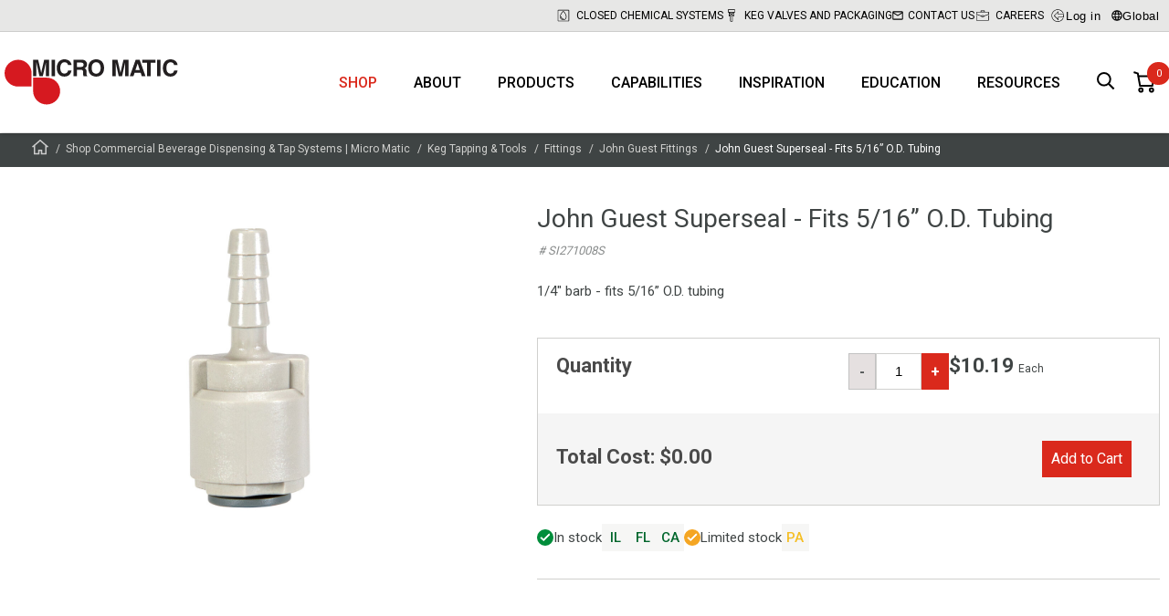

--- FILE ---
content_type: text/html; charset=utf-8
request_url: https://www.micromatic.com/en-us/john-guest-superseal-fits-5-16-od-tubing/p-wNOMe7hUJ0WtAnXvCF8aYA
body_size: 176709
content:

<!DOCTYPE html>
<html lang="en">
<head>
    <meta charset="utf-8" />
    <meta name="viewport" content="width=device-width, initial-scale=1.0" />
    

    
    
                            <title data-react-helmet="true">5/16&quot; Reducing Straight</title>
                            <meta data-react-helmet="true" name="description" content="John Guest Reducing Straight 5/16&quot; x 3/16&quot; Fits 5/16&quot; OD x 3/16&quot; OD Tubing"/><meta data-react-helmet="true" name="keywords" content=""/><meta data-react-helmet="true" name="robots" content="index, follow"/><meta data-react-helmet="true" name="facebook-domain-verification" content="qaszdynvcrssxf54j4n86vh5bmqvd2"/><meta data-react-helmet="true" property="og:title" content="John Guest Superseal - Fits 5/16” O.D. Tubing"/><meta data-react-helmet="true" property="og:description" content="1/4&quot; barb - fits 5/16” O.D. tubing"/><meta data-react-helmet="true" property="og:image" content="https://media-cdn.micro-matic.com/v-638957185561056672/ee/86/e624-e9b5-4616-8c3a-45f03e45f519/SI271008S.jpg"/><meta data-react-helmet="true" property="og:type" content="website"/><meta data-react-helmet="true" property="og:url" content="https://www.micromatic.com/en-us/john-guest-superseal-fits-5-16-od-tubing/p-wNOMe7hUJ0WtAnXvCF8aYA"/>
                            <link data-react-helmet="true" rel="icon" type="image/png" href="/dist/favicons/favicon-32x32.png"/><link data-react-helmet="true" rel="canonical" href="https://www.micromatic.com/en-us/john-guest-superseal-fits-5-16-od-tubing/p-wNOMe7hUJ0WtAnXvCF8aYA"/>
                            <script data-react-helmet="true" id="CookieConsent" src="https://policy.cookieinformation.com/uc.js" data-cbid="54faef06-14e8-4de7-8102-7a46c5c23328" data-culture="en" data-gcm-enabled="false" type="text/javascript" async="true"></script>
                        
    <style data-emotion="app-global animation-1o5bzqq">@-webkit-keyframes animation-1o5bzqq{0%{-webkit-transform:rotate(0deg);-moz-transform:rotate(0deg);-ms-transform:rotate(0deg);transform:rotate(0deg);}100%{-webkit-transform:rotate(360deg);-moz-transform:rotate(360deg);-ms-transform:rotate(360deg);transform:rotate(360deg);}}@keyframes animation-1o5bzqq{0%{-webkit-transform:rotate(0deg);-moz-transform:rotate(0deg);-ms-transform:rotate(0deg);transform:rotate(0deg);}100%{-webkit-transform:rotate(360deg);-moz-transform:rotate(360deg);-ms-transform:rotate(360deg);transform:rotate(360deg);}}</style><style data-emotion="app shcc8b-SpinnerBg 1wywcyv-Spinner bhka9c-MainContent fyg87-HeaderWrapper 9ngi2o-TopHeader roe9q0-ContainerFluid-TopHeaderInner 1mckl8z-TopMenuItem ry5xr5-SegmentationSelector ol6mh0-ModalStyled 1vkkb4c-ModalShadow 1ke021k-ModalBox wna2ze-ModalTop iq1fri-ModalClose 1hoph8e-ModalContent 1bqy8gy-Wrapper 387nvz-Wrapper 13wj2f3-Header 1awjr7g-SelectWrapper zuh5el-MMButton pcv5wo-MainHeader 17gozpp-ContainerFluid 16l3bcv-LogoContainer 1w95f0x 1mnys2m-List 1am5unc-Item 1qaoyxh 121t20m-ItemButton k4g8c2-HeaderSearchButton 1u5rzlb-StyledMiniBasket 1httwje-LinkToBasket 1bdiao3 9jhibj-QuantityBadge 1d0pvrw-MiniBasketDialog 1ave99j-Container 1xv1s1d-Title b19be1-List l3i5gq-SummaryWrapper 1q545o6-SummaryLine 1aa1oti-SummaryLine-SummaryTotal 1o9ajkt-ButtonWrapper 1t41jtx-MMButton-BasketButton 1s9ead3-NotificationWrapper 1g4vo3k-StaticNotificationWrapper 1kdgr7c-Row-StyledRow ltkxkf-Column 1htlh2z-Title 1pub8ch-Text 123vsy2-Column 1m5xoxf-ReadMore 2m16ro-Button 9wg1m7-StyledFooter 16g3t5o-StyledFooterWrapper kb347s-StyledFooterMenu 1a3dgth-Row 3np1h1-Column-StyledFooterColumn rq8k2-FootermenuList 1f4mxtx-FootermenuItem qo9v8f-FootermenuSpan ob7ff-ArrowUp oh427j-FootermenuList 1ldgwwo-FootermenuSpan bvgu8s-Link ezap80-StyledFooterBottom 1h28c1e-StyledFooterBottomInner v4msbi-Column ipyym9-Logo 60923l-Column 1c4cej4-StyledFooterPolicyLinks qh2u0u-Overlay 1yn6crl-DescriptionId cbd621-ContainerFluid ejmsj0-BreadCrumbContainer 80svb-BreadCrumbList 1d3du9g-BreadCrumbItem-BreadCrumbHomeItem 12b7yf0-BreadCrumbItem 16qjuoq-Page 1tnj625-ContainerFluid-ProductDetailsContainer o83svx-Row 114mdqm-Column skwgbs-SliderWrapper 15v75ik-ProductPageMediaSlide br3kb8-ProductPageMediaSlideImage 1iuxrp7-Column 174f7y-DescriptionWrapper 1dnl7l7-ProductPageDescriptionTitle q4x3gs-ProductNumberWrapper 1fhow37-ProductPageDescriptionSubTitle sklvpi-ProductPageDescriptionReadMore 16hfazb-AddToBasketWrapper 4xgz40-QuantityAndStockWrapper 1waqzwu-StockWrapper xmlwmo-Title 6scx1i-StockAndLeadTimeWrapper gkvege-QuantityWrapper 1o3arjb-Warning 1buui5w-MMButton 1kxvos3-InputWrapper 19hlc1t-Input 1u6yixi-MMButton 1ntm9fj-PriceWrapper 1mci39f-Price vl0k4b-PriceAndPurchaseWrapper 1au9759-CostWrapper zvtfp0-MMButton fi9xzx-OrderAndShippingWrapper 12woaii-Wrapper 1cvwwwh-Group 1b361v9-ProductPageTabsStyled 4vm6f0-ProductPageAccordionWrapper euh2kq-SingleAccordionBlockStyled 178of3t-ProductPageAccordionTitle 142v1r7 1miapnv-ProductPageTabsWrapper hnfv2a-ContainerFluid 14s7354-ProductPageTabTitles 19jgtsh-ProductPageTabTitle v0pwip-ProductPageTabTitle 1tyqyrs-ProductPageTabBottomWrapper 2rom8x-ProductPageTabContents gwv9yw-Prop65 okjjno-Prop65Warning 1od4d8h-Wrapper j79cki-UspList 1p4j1bs-UspItem pfrm3d-Image 1vuzgw2-Title mrdyn7-Text 2q2uwo-InstockIcon 1sl100a-Items 15x1zis-Item 9i41mg-LimitedstockIcon r8ezju-Item">.app-shcc8b-SpinnerBg{display:none;position:fixed;width:100%;height:100%;background-color:rgba(0,0,0,0.7);top:0;left:0;z-index:9999;-webkit-box-pack:center;-ms-flex-pack:center;-webkit-justify-content:center;justify-content:center;-webkit-align-items:center;-webkit-box-align:center;-ms-flex-align:center;align-items:center;}.app-1wywcyv-Spinner{border-radius:50%;width:34px;height:34px;border:0.5rem solid rgba(255,255,255,0.5);border-top-color:#ffffff;-webkit-animation:animation-1o5bzqq 1s infinite linear;animation:animation-1o5bzqq 1s infinite linear;margin:0;z-index:10000;}.app-bhka9c-MainContent{background-color:#fff;}.app-fyg87-HeaderWrapper{background-color:#fff;position:fixed;top:0;width:100%;box-shadow:0 3px 5px 0 rgba(0,0,0,0.15);box-sizing:border-box;z-index:2000;}.app-fyg87-HeaderWrapper+main,.app-fyg87-HeaderWrapper+div{margin-top:145px;position:relative;-webkit-backface-visibility:hidden;backface-visibility:hidden;-webkit-transition:0.5s ease margin-top;transition:0.5s ease margin-top;}@media (max-width:1260px){.app-fyg87-HeaderWrapper+main,.app-fyg87-HeaderWrapper+div{margin-top:60px;}}.app-fyg87-HeaderWrapper+main img,.app-fyg87-HeaderWrapper+div img{-webkit-transform:translate3d(0,0,0);-moz-transform:translate3d(0,0,0);-ms-transform:translate3d(0,0,0);transform:translate3d(0,0,0);transform-style:preserve-3d;perspective:1000px;}.app-9ngi2o-TopHeader{background-color:rgba(208,208,206,0.5);border-bottom:1px solid #ccc;}@media (max-width:767px){.app-9ngi2o-TopHeader{display:none;}}.app-roe9q0-ContainerFluid-TopHeaderInner{display:block;position:relative;width:100%;max-width:1290px;padding-left:5px;padding-right:5px;margin-top:0;margin-left:auto;margin-right:auto;box-sizing:border-box;height:34px;margin:0 auto;display:-webkit-box;display:-webkit-flex;display:-ms-flexbox;display:flex;-webkit-box-pack:end;-ms-flex-pack:end;-webkit-justify-content:flex-end;justify-content:flex-end;-webkit-align-items:center;-webkit-box-align:center;-ms-flex-align:center;align-items:center;gap:0 45px;}.app-roe9q0-ContainerFluid-TopHeaderInner .app-roe9q0-ContainerFluid-TopHeaderInner{padding-left:7.5px;padding-right:7.5px;}@media (max-width:1259px){.app-roe9q0-ContainerFluid-TopHeaderInner{gap:0 10px;}}.app-1mckl8z-TopMenuItem{display:-webkit-box;display:-webkit-flex;display:-ms-flexbox;display:flex;-webkit-align-items:center;-webkit-box-align:center;-ms-flex-align:center;align-items:center;-webkit-box-pack:end;-ms-flex-pack:end;-webkit-justify-content:flex-end;justify-content:flex-end;font-size:12px;line-height:14px;text-transform:uppercase;}.app-1mckl8z-TopMenuItem>a,.app-1mckl8z-TopMenuItem>span{display:-webkit-box;display:-webkit-flex;display:-ms-flexbox;display:flex;-webkit-align-items:center;-webkit-box-align:center;-ms-flex-align:center;align-items:center;text-wrap:nowrap;}.app-1mckl8z-TopMenuItem>a{-webkit-text-decoration:none;text-decoration:none;color:#000;}.app-1mckl8z-TopMenuItem>a:hover{-webkit-text-decoration:none;text-decoration:none;color:#000;}.app-1mckl8z-TopMenuItem:hover>a{-webkit-text-decoration:none;text-decoration:none;text-shadow:0 0 1px #3f4444;}.app-1mckl8z-TopMenuItem .svgwrap{display:inline-block;margin-right:5px;width:18px;height:20px;}.app-1mckl8z-TopMenuItem .svgwrap.svgwrap--letter-icon{width:12px;height:10px;}.app-1mckl8z-TopMenuItem .svgwrap.svgwrap--lock-icon{height:14px;}.app-1mckl8z-TopMenuItem .svgwrap.svgwrap--book-icon{width:14px;height:12px;}.app-1mckl8z-TopMenuItem .svgwrap.svgwrap--globe-icon{width:12px;height:12px;}.app-1mckl8z-TopMenuItem .svgwrap.svgwrap--event-icon{width:14px;}.app-ry5xr5-SegmentationSelector{cursor:pointer;background:none;border:none;display:-webkit-box;display:-webkit-flex;display:-ms-flexbox;display:flex;-webkit-align-items:center;-webkit-box-align:center;-ms-flex-align:center;align-items:center;gap:2px;letter-spacing:0.5px;}.app-ry5xr5-SegmentationSelector:hover{text-shadow:0 0 1px #3f4444;}.app-ry5xr5-SegmentationSelector .globe{width:12px;height:12px;}.app-ol6mh0-ModalStyled{display:none;position:fixed;z-index:5000;top:0;left:0;width:100%;height:100%;-webkit-box-pack:center;-ms-flex-pack:center;-webkit-justify-content:center;justify-content:center;-webkit-align-items:center;-webkit-box-align:center;-ms-flex-align:center;align-items:center;}.app-1vkkb4c-ModalShadow{position:absolute;top:inherit;left:inherit;width:inherit;height:inherit;background-color:rgba(0,0,0,0.3);}.app-1ke021k-ModalBox{position:relative;display:-webkit-box;display:-webkit-flex;display:-ms-flexbox;display:flex;-webkit-flex-direction:column;-ms-flex-direction:column;flex-direction:column;width:100vw;height:100vh;background-color:#fff;overflow:hidden;}@media screen and (max-width:575px){.app-1ke021k-ModalBox{margin-top:50px;}}@media (min-width:576px){.app-1ke021k-ModalBox{height:auto;border-radius:5px;width:calc(100% - 40px);max-width:900px;max-height:calc(100% - 40px);}}.app-wna2ze-ModalTop{-webkit-flex:0 0 auto;-ms-flex:0 0 auto;flex:0 0 auto;display:-webkit-box;display:-webkit-flex;display:-ms-flexbox;display:flex;-webkit-box-pack:end;-ms-flex-pack:end;-webkit-justify-content:flex-end;justify-content:flex-end;}.app-iq1fri-ModalClose{all:unset;-webkit-flex:none;-ms-flex:none;flex:none;cursor:pointer;padding:10px;background:transparent;}.app-iq1fri-ModalClose:focus-visible{outline:2px solid #000;outline-offset:1px;}.app-iq1fri-ModalClose svg{stroke:#000;}.app-1hoph8e-ModalContent{-webkit-box-flex:1;-webkit-flex-grow:1;-ms-flex-positive:1;flex-grow:1;padding:0 0 25px;overflow:auto;outline:none;}.app-1bqy8gy-Wrapper{margin:0 auto;max-width:600px;}.app-387nvz-Wrapper{margin:0 auto;padding:30px 0;}@media screen and (min-width:1335px){.app-387nvz-Wrapper{margin:30px auto;}}.app-13wj2f3-Header{font-size:22px;font-weight:300;line-height:52px;color:#232323;text-align:center;margin:10px 0;text-transform:uppercase;}@media screen and (min-width:1335px){.app-13wj2f3-Header{font-size:35px;}}.app-1awjr7g-SelectWrapper{max-width:400px;margin:0 auto 40px;}.app-zuh5el-MMButton{display:block;width:-webkit-fit-content;width:-moz-fit-content;width:fit-content;font-family:'Roboto',Helvetica,Arial,sans-serif;border:0;cursor:pointer;font-size:18px;font-weight:400;min-height:40px;line-height:40px;padding:0 30px;margin:15px auto;-webkit-text-decoration:none;text-decoration:none;background-color:transparent;background:#C62C22;color:#FFFFFF;}.app-zuh5el-MMButton[disabled]{cursor:default;opacity:0.9;}@media (min-width:1260px){.app-zuh5el-MMButton{padding:0 60px;}}@media screen and (hover:hover){.app-zuh5el-MMButton:not([disabled]):hover{background:linear-gradient(180deg, #575D5D 0%, #484D4D 100%);color:#FFFFFF;}}.app-zuh5el-MMButton:active{background:linear-gradient(180deg, #575D5D 0%, #3F4444 100%);color:#FFFFFF;box-shadow:0 4px 12px -6px black;}.app-pcv5wo-MainHeader{padding:0 10px 0 50px;}@media (min-width:1260px){.app-pcv5wo-MainHeader{padding:0;}}.app-17gozpp-ContainerFluid{display:block;position:relative;width:100%;max-width:1290px;padding-left:5px;padding-right:5px;margin-top:0;margin-left:auto;margin-right:auto;box-sizing:border-box;margin:0 auto;height:60px;display:-webkit-box;display:-webkit-flex;display:-ms-flexbox;display:flex;-webkit-align-items:center;-webkit-box-align:center;-ms-flex-align:center;align-items:center;-webkit-transition:0.5s ease height;transition:0.5s ease height;position:relative;}.app-17gozpp-ContainerFluid .app-17gozpp-ContainerFluid{padding-left:7.5px;padding-right:7.5px;}@media (min-width:1260px){.app-17gozpp-ContainerFluid{height:110px;}}.app-16l3bcv-LogoContainer{display:-webkit-box;display:-webkit-flex;display:-ms-flexbox;display:flex;margin-right:auto;}.app-1w95f0x{width:110px;display:-webkit-box;display:-webkit-flex;display:-ms-flexbox;display:flex;-webkit-flex-shrink:0;-ms-flex-negative:0;flex-shrink:0;-webkit-flex-direction:column;-ms-flex-direction:column;flex-direction:column;-webkit-box-pack:center;-ms-flex-pack:center;-webkit-justify-content:center;justify-content:center;-webkit-transition:0.5s ease width;transition:0.5s ease width;}@media (min-width:768px){.app-1w95f0x{width:114px;}}@media (min-width:1260px){.app-1w95f0x{width:190px;}}.app-1w95f0x svg{display:block;width:100%;height:unset;}.app-1mnys2m-List{height:100%;display:-webkit-box;display:-webkit-flex;display:-ms-flexbox;display:flex;list-style:none;}@media (max-width:1259px){.app-1mnys2m-List{display:none;}}.app-1am5unc-Item{position:relative;}.app-1am5unc-Item.hide-menu-item{display:none;}.app-1qaoyxh{padding:0 20px;height:100%;display:-webkit-box;display:-webkit-flex;display:-ms-flexbox;display:flex;-webkit-align-items:center;-webkit-box-align:center;-ms-flex-align:center;align-items:center;-webkit-box-pack:center;-ms-flex-pack:center;-webkit-justify-content:center;justify-content:center;font-weight:500;font-size:16px;text-transform:uppercase;-webkit-transition:color 300ms;transition:color 300ms;color:#da291c;}.app-1qaoyxh:hover{color:#da291c;}@media screen and (max-width:1259px){.app-1qaoyxh{font-size:14px;padding:0 10px;}}.app-121t20m-ItemButton{background-color:transparent;border:0;font:inherit;cursor:pointer;-webkit-appearance:none;-moz-appearance:none;-ms-appearance:none;appearance:none;padding:0 20px;height:100%;display:-webkit-box;display:-webkit-flex;display:-ms-flexbox;display:flex;-webkit-align-items:center;-webkit-box-align:center;-ms-flex-align:center;align-items:center;-webkit-box-pack:center;-ms-flex-pack:center;-webkit-justify-content:center;justify-content:center;font-weight:500;font-size:16px;text-transform:uppercase;-webkit-transition:color 300ms;transition:color 300ms;color:inherit;}.app-121t20m-ItemButton:hover{color:#da291c;}@media screen and (max-width:1259px){.app-121t20m-ItemButton{font-size:14px;padding:0 10px;}}.app-k4g8c2-HeaderSearchButton{margin-left:10px;position:relative;cursor:pointer;border:none;background:#fff;padding:10px;-webkit-appearance:none;-moz-appearance:none;-ms-appearance:none;appearance:none;}.app-k4g8c2-HeaderSearchButton svg{height:20px;width:20px;}.app-1u5rzlb-StyledMiniBasket{display:-webkit-box;display:-webkit-flex;display:-ms-flexbox;display:flex;-webkit-flex-direction:column;-ms-flex-direction:column;flex-direction:column;-webkit-box-pack:center;-ms-flex-pack:center;-webkit-justify-content:center;justify-content:center;height:100%;}.app-1httwje-LinkToBasket{position:relative;display:-webkit-box;display:-webkit-flex;display:-ms-flexbox;display:flex;-webkit-text-decoration:none;text-decoration:none;color:#000;}.app-1httwje-LinkToBasket:visited,.app-1httwje-LinkToBasket:active,.app-1httwje-LinkToBasket a:hover{color:inherit;-webkit-text-decoration:none;text-decoration:none;}.app-1bdiao3{cursor:pointer;margin:0 10px;width:24px;height:24px;fill:currentColor;}.app-9jhibj-QuantityBadge{position:absolute;display:-webkit-box;display:-webkit-flex;display:-ms-flexbox;display:flex;-webkit-box-pack:center;-ms-flex-pack:center;-webkit-justify-content:center;justify-content:center;-webkit-align-items:center;-webkit-box-align:center;-ms-flex-align:center;align-items:center;padding:0 5px;border-radius:25px;background-color:#DA291C;-webkit-transition:height 0.3s linear,width 0.3s linear,top 0.3s linear,left 0.3s linear;transition:height 0.3s linear,width 0.3s linear,top 0.3s linear,left 0.3s linear;height:25px;width:25px;left:25px;top:-10px;}.app-9jhibj-QuantityBadge:before{content:attr(data-quantity);color:#fff;font-size:11px;line-height:21px;}.app-1d0pvrw-MiniBasketDialog{position:absolute;opacity:0;visibility:hidden;z-index:-1;right:0;top:75px;width:450px;max-width:100%;max-height:calc(100vh - 200px);background-color:#fff;border:1px solid #D0D0CE;overflow:auto;-webkit-transition:opacity 0.3s linear,top 0.3s linear,max-height 0.3s linear;transition:opacity 0.3s linear,top 0.3s linear,max-height 0.3s linear;}.app-1ave99j-Container{padding:20px 25px;}.app-1xv1s1d-Title{color:#3f4444;font-size:28px;line-height:34px;font-weight:400;padding:0;margin-bottom:25px;padding-bottom:20px;margin-bottom:15px;border-bottom:2px solid #898c8c;}.app-b19be1-List{margin:0;padding:0;list-style-type:none;border-bottom:1px solid #898c8c;}.app-l3i5gq-SummaryWrapper{margin-top:20px;}.app-1q545o6-SummaryLine{display:-webkit-box;display:-webkit-flex;display:-ms-flexbox;display:flex;-webkit-box-pack:justify;-webkit-justify-content:space-between;justify-content:space-between;font-size:15px;line-height:25px;}.app-1q545o6-SummaryLine>span+span{text-align:right;}.app-1aa1oti-SummaryLine-SummaryTotal{display:-webkit-box;display:-webkit-flex;display:-ms-flexbox;display:flex;-webkit-box-pack:justify;-webkit-justify-content:space-between;justify-content:space-between;font-size:15px;line-height:25px;margin-top:10px;font-size:18px;font-weight:bold;}.app-1aa1oti-SummaryLine-SummaryTotal>span+span{text-align:right;}.app-1o9ajkt-ButtonWrapper{text-align:center;}.app-1t41jtx-MMButton-BasketButton{display:block;width:-webkit-fit-content;width:-moz-fit-content;width:fit-content;font-family:'Roboto',Helvetica,Arial,sans-serif;border:0;cursor:pointer;font-size:18px;font-weight:400;min-height:40px;line-height:40px;padding:0 30px;margin:15px auto;-webkit-text-decoration:none;text-decoration:none;background-color:transparent;background:#DA291C;color:#FFFFFF;display:-webkit-inline-box;display:-webkit-inline-flex;display:-ms-inline-flexbox;display:inline-flex;-webkit-align-items:center;-webkit-box-align:center;-ms-flex-align:center;align-items:center;gap:10px;box-sizing:border-box;text-align:center;font-family:Roboto;font-size:15px;font-style:normal;font-weight:500;line-height:40px;cursor:pointer;padding:0 16px;height:40px;border:1px solid #DA291C;display:inline-block;background:#da291c;color:white;-webkit-text-decoration:none;text-decoration:none;padding:0 30px;font-size:18px;font-weight:400;line-height:40px;height:40px;border-radius:0;margin:30px 0 0 10px;}.app-1t41jtx-MMButton-BasketButton[disabled]{cursor:default;opacity:0.9;}@media screen and (hover:hover){.app-1t41jtx-MMButton-BasketButton:not([disabled]):hover{background:linear-gradient(180deg, #D42B20 0%, #BF252D 100%);color:#FFFFFF!important;}}.app-1t41jtx-MMButton-BasketButton:active{background:linear-gradient(180deg, #C62C22 0%, #AC272E 100%);color:#FFFFFF;box-shadow:0 4px 12px -6px #ac272e;}.app-1t41jtx-MMButton-BasketButton>a,.app-1t41jtx-MMButton-BasketButton>span{-webkit-text-decoration:none;text-decoration:none;white-space:nowrap;}@media screen and (max-width:767px){.app-1t41jtx-MMButton-BasketButton{font-size:12px;padding:0 10px;}}.app-1s9ead3-NotificationWrapper{background:#000;padding:16px;margin:161px 0 16px!important;min-height:1px;-webkit-transition:0.7s ease all!important;transition:0.7s ease all!important;}.app-1s9ead3-NotificationWrapper.closed{height:0;padding:0;margin-bottom:-15px!important;min-height:0;overflow:hidden;}@media screen and (max-width:1259px){.app-1s9ead3-NotificationWrapper{margin:78px 0 16px!important;}}@media screen and (max-width:767px){.app-1s9ead3-NotificationWrapper{margin:75px 0 16px!important;}}.app-1g4vo3k-StaticNotificationWrapper{padding:10px;position:relative;min-height:1px;background:none;-webkit-transition:0.7s ease all!important;transition:0.7s ease all!important;}.app-1kdgr7c-Row-StyledRow{display:-webkit-box;display:-webkit-flex;display:-ms-flexbox;display:flex;-webkit-box-flex-wrap:wrap;-webkit-flex-wrap:wrap;-ms-flex-wrap:wrap;flex-wrap:wrap;-webkit-align-items:stretch;-webkit-box-align:stretch;-ms-flex-align:stretch;align-items:stretch;width:100%;max-width:1290px;margin:0 auto;max-width:800px;margin:0 auto;position:relative;}@media (min-width:768px){.app-1kdgr7c-Row-StyledRow{display:-webkit-box;display:-webkit-flex;display:-ms-flexbox;display:flex;}}.app-ltkxkf-Column{display:block;position:relative;width:100%;min-height:1px;padding-left:7.5px;padding-right:7.5px;box-sizing:border-box;-webkit-flex:none;-ms-flex:none;flex:none;max-width:100%;}@media (min-width:768px){.app-ltkxkf-Column{-webkit-box-flex:0;-webkit-flex-grow:0;-ms-flex-positive:0;flex-grow:0;-webkit-flex-shrink:0;-ms-flex-negative:0;flex-shrink:0;-webkit-flex-basis:75%;-ms-flex-preferred-size:75%;flex-basis:75%;max-width:75%;display:block;}}.app-1htlh2z-Title{color:#fff;font:normal 20px Roboto;font-weight:400;line-height:20px;letter-spacing:0.1px;margin-bottom:8px;text-indent:-18px;}.app-1htlh2z-Title svg{fill:#fff;}.app-1pub8ch-Text{color:#fff;font:normal 14px Roboto;font-weight:400;line-height:20px;letter-spacing:0.1px;}.app-123vsy2-Column{display:block;position:relative;width:100%;min-height:1px;padding-left:7.5px;padding-right:7.5px;box-sizing:border-box;-webkit-flex:none;-ms-flex:none;flex:none;max-width:100%;}@media (min-width:768px){.app-123vsy2-Column{-webkit-box-flex:0;-webkit-flex-grow:0;-ms-flex-positive:0;flex-grow:0;-webkit-flex-shrink:0;-ms-flex-negative:0;flex-shrink:0;-webkit-flex-basis:25%;-ms-flex-preferred-size:25%;flex-basis:25%;max-width:25%;display:block;}}.app-1m5xoxf-ReadMore{display:inline-block;border:1px solid #fff;padding:10px 16px;color:#fff;font:normal 14px Roboto;font-weight:700;line-height:20px;letter-spacing:0.1px;}.app-2m16ro-Button{background:none;border:transparent;padding:0;cursor:pointer;position:absolute;top:0;right:0;}.app-2m16ro-Button svg{stroke:#fff;}.app-9wg1m7-StyledFooter{width:100%;max-width:100%;margin:0;display:block;background-color:#3F4444;}.app-16g3t5o-StyledFooterWrapper{width:100%;background-color:#3F4444;padding-bottom:70px;}@media (max-width:768px){.app-16g3t5o-StyledFooterWrapper{padding-bottom:0;}}.app-kb347s-StyledFooterMenu{width:100%;max-width:1570px;padding-top:70px;margin:0 auto;overflow:hidden;}@media (max-width:768px){.app-kb347s-StyledFooterMenu{padding-top:0;margin-bottom:40px;}}.app-kb347s-StyledFooterMenu a{color:#fff;-webkit-text-decoration:none;text-decoration:none;}.app-kb347s-StyledFooterMenu a:hover{color:#D0D0CE;}.app-kb347s-StyledFooterMenu span{color:#fff;}.app-kb347s-StyledFooterMenu>div{-webkit-box-pack:center;-ms-flex-pack:center;-webkit-justify-content:center;justify-content:center;}.app-kb347s-StyledFooterMenu .socialicons{-webkit-align-items:center;-webkit-box-align:center;-ms-flex-align:center;align-items:center;display:-webkit-box;display:-webkit-flex;display:-ms-flexbox;display:flex;-webkit-flex-direction:row;-ms-flex-direction:row;flex-direction:row;}.app-kb347s-StyledFooterMenu .socialicons .socialicon{width:30px;margin:0 15px;}.app-kb347s-StyledFooterMenu .socialicons svg{width:100%;height:100%;}@media (min-width:768px){.app-kb347s-StyledFooterMenu .menuwrap{margin:0 auto;max-width:1100px;}}.app-1a3dgth-Row{display:-webkit-box;display:-webkit-flex;display:-ms-flexbox;display:flex;-webkit-box-flex-wrap:wrap;-webkit-flex-wrap:wrap;-ms-flex-wrap:wrap;flex-wrap:wrap;-webkit-align-items:stretch;-webkit-box-align:stretch;-ms-flex-align:stretch;align-items:stretch;width:100%;max-width:1290px;margin:0 auto;}@media (min-width:768px){.app-1a3dgth-Row{display:-webkit-box;display:-webkit-flex;display:-ms-flexbox;display:flex;}}.app-3np1h1-Column-StyledFooterColumn{display:block;position:relative;width:100%;min-height:1px;padding-left:7.5px;padding-right:7.5px;box-sizing:border-box;-webkit-box-flex:0;-webkit-flex-grow:0;-ms-flex-positive:0;flex-grow:0;-webkit-flex-shrink:0;-ms-flex-negative:0;flex-shrink:0;-webkit-flex-basis:100%;-ms-flex-preferred-size:100%;flex-basis:100%;max-width:100%;-webkit-box-flex:0;-webkit-flex-grow:0;-ms-flex-positive:0;flex-grow:0;}@media (min-width:768px){.app-3np1h1-Column-StyledFooterColumn{-webkit-box-flex:0;-webkit-flex-grow:0;-ms-flex-positive:0;flex-grow:0;-webkit-flex-shrink:0;-ms-flex-negative:0;flex-shrink:0;-webkit-flex-basis:50%;-ms-flex-preferred-size:50%;flex-basis:50%;max-width:50%;display:block;}}@media (min-width:1260px){.app-3np1h1-Column-StyledFooterColumn{-webkit-box-flex:0;-webkit-flex-grow:0;-ms-flex-positive:0;flex-grow:0;-webkit-flex-shrink:0;-ms-flex-negative:0;flex-shrink:0;-webkit-flex-basis:25%;-ms-flex-preferred-size:25%;flex-basis:25%;max-width:25%;}}@media (min-width:1335px){.app-3np1h1-Column-StyledFooterColumn{min-width:21%;}}.app-rq8k2-FootermenuList{display:block;margin:0;padding:15px;min-width:150px;border-bottom:1px solid #73777A;margin-bottom:0;}@media (min-width:768px){.app-rq8k2-FootermenuList{display:block;margin:0 0 40px 0;padding:0;border:0;}}.app-1f4mxtx-FootermenuItem{list-style:none;}.app-qo9v8f-FootermenuSpan{display:-webkit-box;display:-webkit-flex;display:-ms-flexbox;display:flex;-webkit-align-items:center;-webkit-box-align:center;-ms-flex-align:center;align-items:center;-webkit-box-pack:justify;-webkit-justify-content:space-between;justify-content:space-between;color:#fff;font-size:18px;font-weight:bold;margin:0 0 15px;text-transform:uppercase;}@media (max-width:768px){.app-qo9v8f-FootermenuSpan{margin:0;font-size:16px;}}.app-qo9v8f-FootermenuSpan a{-webkit-flex:0 1 auto;-ms-flex:0 1 auto;flex:0 1 auto;display:inherit;-webkit-text-decoration:none;text-decoration:none;color:inherit;line-height:30px;}.app-ob7ff-ArrowUp{display:inline-block;width:20px;height:20px;-webkit-transform:rotate(0deg);-moz-transform:rotate(0deg);-ms-transform:rotate(0deg);transform:rotate(0deg);}@media (min-width:768px){.app-ob7ff-ArrowUp{display:none;}}.app-oh427j-FootermenuList{display:none;margin:0;padding:15px;min-width:150px;border-bottom:0;margin-bottom:0;}@media (min-width:768px){.app-oh427j-FootermenuList{display:block;margin:0 0 40px 0;padding:0;border:0;}}.app-1ldgwwo-FootermenuSpan{display:-webkit-box;display:-webkit-flex;display:-ms-flexbox;display:flex;-webkit-align-items:center;-webkit-box-align:center;-ms-flex-align:center;align-items:center;-webkit-box-pack:start;-ms-flex-pack:start;-webkit-justify-content:flex-start;justify-content:flex-start;color:#fff;font-size:16px;margin:0 0 5px;}@media (max-width:768px){.app-1ldgwwo-FootermenuSpan{margin:0 0 5px;font-size:16px;}}.app-1ldgwwo-FootermenuSpan a{-webkit-flex:0 1 auto;-ms-flex:0 1 auto;flex:0 1 auto;display:inherit;-webkit-text-decoration:none;text-decoration:none;color:inherit;line-height:30px;}.app-bvgu8s-Link{color:#3F4444;-webkit-text-decoration:none;text-decoration:none;}.app-ezap80-StyledFooterBottom{width:100%;background-color:#fff;color:#232323;text-align:center;padding-top:20px;font-size:16px;font-weight:400;line-height:24px;}.app-1h28c1e-StyledFooterBottomInner{width:100%;max-width:1570px;padding:20px 0 0;margin:0 auto;overflow:hidden;text-align:center;}.app-1h28c1e-StyledFooterBottomInner .companyinfo{-webkit-flex-direction:row;-ms-flex-direction:row;flex-direction:row;display:-webkit-box;display:-webkit-flex;display:-ms-flexbox;display:flex;-webkit-box-pack:center;-ms-flex-pack:center;-webkit-justify-content:center;justify-content:center;}@media (max-width:768px){.app-1h28c1e-StyledFooterBottomInner .companyinfo{-webkit-flex-direction:column;-ms-flex-direction:column;flex-direction:column;}}.app-1h28c1e-StyledFooterBottomInner .companyinfo-line:after{content:'|';display:inline-block;margin:0 5px;}@media (max-width:768px){.app-1h28c1e-StyledFooterBottomInner .companyinfo-line:after{content:'';}}.app-1h28c1e-StyledFooterBottomInner .companyinfo-line:last-child:after,.app-1h28c1e-StyledFooterBottomInner .companyinfo-line:first-child:after{content:'';}.app-1h28c1e-StyledFooterBottomInner .companyinfo-line a{color:#232323;}.app-1h28c1e-StyledFooterBottomInner .companyinfo-line a:hover{color:#DA291C;}.app-1h28c1e-StyledFooterBottomInner .companyinfo-copyright{padding-right:30px;}@media (max-width:768px){.app-1h28c1e-StyledFooterBottomInner .companyinfo-copyright{padding-right:0px;}}.app-v4msbi-Column{display:block;position:relative;width:100%;min-height:1px;padding-left:7.5px;padding-right:7.5px;box-sizing:border-box;margin-bottom:20px;-webkit-box-flex:1;-webkit-flex-grow:1;-ms-flex-positive:1;flex-grow:1;-webkit-flex-basis:0;-ms-flex-preferred-size:0;flex-basis:0;max-width:100%;}@media (min-width:768px){.app-v4msbi-Column{display:block;}}.app-ipyym9-Logo{width:100%;max-width:200px;display:inline-block;}.app-ipyym9-Logo>a{height:100%;width:100%;display:-webkit-box;display:-webkit-flex;display:-ms-flexbox;display:flex;-webkit-text-decoration:none;text-decoration:none;}.app-ipyym9-Logo>a:hover{-webkit-text-decoration:none;text-decoration:none;}.app-ipyym9-Logo svg{width:100%;height:auto;}.app-60923l-Column{display:block;position:relative;width:100%;min-height:1px;padding-left:7.5px;padding-right:7.5px;box-sizing:border-box;-webkit-box-flex:1;-webkit-flex-grow:1;-ms-flex-positive:1;flex-grow:1;-webkit-flex-basis:0;-ms-flex-preferred-size:0;flex-basis:0;max-width:100%;}@media (min-width:768px){.app-60923l-Column{display:block;}}.app-1c4cej4-StyledFooterPolicyLinks{background-color:#f6f6f5;padding:15px 0;margin-top:20px;}.app-1c4cej4-StyledFooterPolicyLinks .policylinks{-webkit-flex-direction:row;-ms-flex-direction:row;flex-direction:row;display:-webkit-box;display:-webkit-flex;display:-ms-flexbox;display:flex;-webkit-box-pack:center;-ms-flex-pack:center;-webkit-justify-content:center;justify-content:center;}@media (max-width:768px){.app-1c4cej4-StyledFooterPolicyLinks .policylinks{-webkit-flex-direction:column;-ms-flex-direction:column;flex-direction:column;}}.app-1c4cej4-StyledFooterPolicyLinks .policylinks{font-size:14px;font-weight:500;}.app-1c4cej4-StyledFooterPolicyLinks .companyinfo-line:after{content:'|';display:inline-block;margin:0 5px;}@media (max-width:768px){.app-1c4cej4-StyledFooterPolicyLinks .companyinfo-line:after{content:'';}}.app-1c4cej4-StyledFooterPolicyLinks .companyinfo-line:last-child:after{content:'';}.app-1c4cej4-StyledFooterPolicyLinks .companyinfo-line a{color:#232323;}.app-1c4cej4-StyledFooterPolicyLinks .companyinfo-line a:hover{color:#DA291C;}.app-qh2u0u-Overlay{width:100%;height:100vh;z-index:1000;background-color:rgba(0,0,0,0.6);display:none;position:fixed;top:0;left:0;}.app-qh2u0u-Overlay.show{display:block;}.app-1yn6crl-DescriptionId{color:#898c8c;font-style:italic;font-size:13px;display:inline-block;margin:0 1px;}.app-cbd621-ContainerFluid{display:block;position:relative;width:100%;max-width:none;padding-left:0px;padding-right:0px;margin-top:0;margin-left:auto;margin-right:auto;box-sizing:border-box;}.app-cbd621-ContainerFluid .app-cbd621-ContainerFluid{padding-left:0px;padding-right:0px;}.app-ejmsj0-BreadCrumbContainer{padding:6px 0;background-color:#3f4444;line-height:22px;}.app-ejmsj0-BreadCrumbContainer>div{max-width:1260px;margin:0 auto;}@media (max-width:1335px){.app-ejmsj0-BreadCrumbContainer>div{margin:0 30px;}}@media (max-width:1260px){.app-ejmsj0-BreadCrumbContainer>div{margin:0 22px;}}.app-80svb-BreadCrumbList{display:-webkit-box;display:-webkit-flex;display:-ms-flexbox;display:flex;-webkit-box-flex-wrap:wrap;-webkit-flex-wrap:wrap;-ms-flex-wrap:wrap;flex-wrap:wrap;}.app-1d3du9g-BreadCrumbItem-BreadCrumbHomeItem{margin-right:9px;font-size:12px;font-weight:400;position:relative;color:#d0d0ce;}.app-1d3du9g-BreadCrumbItem-BreadCrumbHomeItem:after{height:12px;width:12px;color:#d0d0ce;margin-left:3px;display:inline-block;position:absolute;content:'/';}.app-1d3du9g-BreadCrumbItem-BreadCrumbHomeItem:last-child{color:white;}.app-1d3du9g-BreadCrumbItem-BreadCrumbHomeItem:last-child:after,.app-1d3du9g-BreadCrumbItem-BreadCrumbHomeItem:last-child:before{display:none;}.app-1d3du9g-BreadCrumbItem-BreadCrumbHomeItem>a{padding:0 5px;-webkit-text-decoration:none;text-decoration:none;color:#d0d0ce;}.app-1d3du9g-BreadCrumbItem-BreadCrumbHomeItem>a:hover{color:#ffffff;}.app-1d3du9g-BreadCrumbItem-BreadCrumbHomeItem>span{padding:0 5px;}.app-1d3du9g-BreadCrumbItem-BreadCrumbHomeItem>a{display:inline-block;}.app-1d3du9g-BreadCrumbItem-BreadCrumbHomeItem>a>span{display:block;width:12px;height:14px;line-height:1em;}.app-1d3du9g-BreadCrumbItem-BreadCrumbHomeItem:hover path{fill:#ffffff;}.app-12b7yf0-BreadCrumbItem{margin-right:9px;font-size:12px;font-weight:400;position:relative;color:#d0d0ce;}.app-12b7yf0-BreadCrumbItem:after{height:12px;width:12px;color:#d0d0ce;margin-left:3px;display:inline-block;position:absolute;content:'/';}.app-12b7yf0-BreadCrumbItem:last-child{color:white;}.app-12b7yf0-BreadCrumbItem:last-child:after,.app-12b7yf0-BreadCrumbItem:last-child:before{display:none;}.app-12b7yf0-BreadCrumbItem>a{padding:0 5px;-webkit-text-decoration:none;text-decoration:none;color:#d0d0ce;}.app-12b7yf0-BreadCrumbItem>a:hover{color:#ffffff;}.app-12b7yf0-BreadCrumbItem>span{padding:0 5px;}.app-16qjuoq-Page{font-size:15px;line-height:20px;color:#3F4444;padding:0 0 1em;}@media (min-width:768px){.app-16qjuoq-Page{padding:0 0 2em;}}.app-1tnj625-ContainerFluid-ProductDetailsContainer{display:block;position:relative;width:100%;max-width:1290px;padding-left:15px;padding-right:15px;margin-top:0;margin-left:auto;margin-right:auto;box-sizing:border-box;margin-top:20px;}.app-1tnj625-ContainerFluid-ProductDetailsContainer .app-1tnj625-ContainerFluid-ProductDetailsContainer{padding-left:7.5px;padding-right:7.5px;}@media (min-width:1260px){.app-1tnj625-ContainerFluid-ProductDetailsContainer{padding:0;}}.app-o83svx-Row{display:-webkit-box;display:-webkit-flex;display:-ms-flexbox;display:flex;-webkit-box-flex-wrap:wrap;-webkit-flex-wrap:wrap;-ms-flex-wrap:wrap;flex-wrap:wrap;-webkit-align-items:stretch;-webkit-box-align:stretch;-ms-flex-align:stretch;align-items:stretch;width:100%;max-width:1260px;margin:0 auto;-webkit-box-pack:justify;-webkit-justify-content:space-between!important;justify-content:space-between!important;}@media (min-width:768px){.app-o83svx-Row{display:-webkit-box;display:-webkit-flex;display:-ms-flexbox;display:flex;margin-bottom:3em;}}.app-114mdqm-Column{display:block;position:relative;width:100%;min-height:1px;padding-left:0;padding-right:0;box-sizing:border-box;-webkit-flex:none;-ms-flex:none;flex:none;max-width:100%;}@media (min-width:768px){.app-114mdqm-Column{display:block;}}@media (min-width:1260px){.app-114mdqm-Column{-webkit-box-flex:0;-webkit-flex-grow:0;-ms-flex-positive:0;flex-grow:0;-webkit-flex-shrink:0;-ms-flex-negative:0;flex-shrink:0;-webkit-flex-basis:41.66666666666667%;-ms-flex-preferred-size:41.66666666666667%;flex-basis:41.66666666666667%;max-width:41.66666666666667%;}}.app-skwgbs-SliderWrapper{position:relative;width:250px;height:300px;margin:0 auto;}.app-skwgbs-SliderWrapper .slick-track{height:100%;}.app-skwgbs-SliderWrapper .product-page-slider{height:250px;}@media (min-width:768px){.app-skwgbs-SliderWrapper{width:400px;height:515px;}.app-skwgbs-SliderWrapper .product-page-slider{height:400px;}}@media (min-width:1260px){.app-skwgbs-SliderWrapper{width:100%;height:480px;}.app-skwgbs-SliderWrapper .product-page-slider{height:100%;}}.app-skwgbs-SliderWrapper .product-page-slider__dots{cursor:default;}.app-15v75ik-ProductPageMediaSlide{position:relative;-webkit-align-items:center;-webkit-box-align:center;-ms-flex-align:center;align-items:center;-webkit-box-pack:center;-ms-flex-pack:center;-webkit-justify-content:center;justify-content:center;height:250px;display:-webkit-box!important;display:-webkit-flex!important;display:-ms-flexbox!important;display:flex!important;}@media (min-width:768px){.app-15v75ik-ProductPageMediaSlide{height:400px;}}@media (min-width:1335px){.app-15v75ik-ProductPageMediaSlide{height:480px;}}.app-br3kb8-ProductPageMediaSlideImage{-webkit-flex:none;-ms-flex:none;flex:none;width:auto;height:auto;max-width:100%;max-height:100%;min-height:0;min-width:0;}.app-br3kb8-ProductPageMediaSlideImage:hover{cursor:-webkit-zoom-in;cursor:zoom-in;}.app-1iuxrp7-Column{display:block;position:relative;width:100%;min-height:1px;padding-left:0;padding-right:0;box-sizing:border-box;-webkit-flex:none;-ms-flex:none;flex:none;max-width:100%;}@media (min-width:768px){.app-1iuxrp7-Column{display:block;}}@media (min-width:1260px){.app-1iuxrp7-Column{-webkit-box-flex:0;-webkit-flex-grow:0;-ms-flex-positive:0;flex-grow:0;-webkit-flex-shrink:0;-ms-flex-negative:0;flex-shrink:0;-webkit-flex-basis:54.166666666666664%;-ms-flex-preferred-size:54.166666666666664%;flex-basis:54.166666666666664%;max-width:54.166666666666664%;}}.app-174f7y-DescriptionWrapper{position:relative;}.app-1dnl7l7-ProductPageDescriptionTitle{color:#3F4444;font-weight:normal;font-size:24px;line-height:30px;text-transform:none;margin-top:20px;}@media (min-width:768px){.app-1dnl7l7-ProductPageDescriptionTitle{font-size:28px;line-height:34px;}}.app-q4x3gs-ProductNumberWrapper{text-wrap:nowrap;line-height:35px;}.app-1fhow37-ProductPageDescriptionSubTitle{color:#3F4444;text-transform:none;font-weight:normal;margin:16px 0;font-size:16px;line-height:24px;display:-webkit-box;display:-webkit-flex;display:-ms-flexbox;display:flex;-webkit-box-pack:justify;-webkit-justify-content:space-between;justify-content:space-between;-webkit-align-items:center;-webkit-box-align:center;-ms-flex-align:center;align-items:center;}@media (min-width:768px){.app-1fhow37-ProductPageDescriptionSubTitle{font-size:15px;line-height:22px;}}.app-sklvpi-ProductPageDescriptionReadMore{color:#cf1317;-webkit-text-decoration:underline;text-decoration:underline;white-space:nowrap;}.app-16hfazb-AddToBasketWrapper{border:1px solid #d0d0ce;margin-top:40px;}.app-4xgz40-QuantityAndStockWrapper{position:relative;display:-webkit-box;display:-webkit-flex;display:-ms-flexbox;display:flex;-webkit-align-items:flex-start;-webkit-box-align:flex-start;-ms-flex-align:flex-start;align-items:flex-start;-webkit-box-pack:justify;-webkit-justify-content:space-between;justify-content:space-between;padding:16px 20px;gap:10px;margin-bottom:10px;}@media screen and (max-width:576px){.app-4xgz40-QuantityAndStockWrapper{-webkit-box-flex-wrap:wrap;-webkit-flex-wrap:wrap;-ms-flex-wrap:wrap;flex-wrap:wrap;}}.app-4xgz40-QuantityAndStockWrapper:not(:first-of-type):after{content:'';display:block;width:calc(100% - 32px);position:absolute;top:0;left:16px;border-top:1px solid #dedede;}.app-1waqzwu-StockWrapper{margin-right:auto;-webkit-flex:2 0 50%;-ms-flex:2 0 50%;flex:2 0 50%;max-width:50%;}.app-1waqzwu-StockWrapper>span{display:-webkit-box;display:-webkit-flex;display:-ms-flexbox;display:flex;gap:5px;-webkit-align-items:center;-webkit-box-align:center;-ms-flex-align:center;align-items:center;}@media screen and (max-width:576px){.app-1waqzwu-StockWrapper{-webkit-flex:2 0 100%;-ms-flex:2 0 100%;flex:2 0 100%;max-width:100%;}}.app-xmlwmo-Title{color:#4a4a4a;font:normal 22px Roboto;font-weight:700;line-height:27px;margin-bottom:5px;display:-webkit-box;display:-webkit-flex;display:-ms-flexbox;display:flex;-webkit-align-items:flex-start;-webkit-box-align:flex-start;-ms-flex-align:flex-start;align-items:flex-start;gap:10px;}.app-xmlwmo-Title svg{fill:#008d3b;width:24px;height:24px;}.app-6scx1i-StockAndLeadTimeWrapper{display:-webkit-box;display:-webkit-flex;display:-ms-flexbox;display:flex;-webkit-align-items:center;-webkit-box-align:center;-ms-flex-align:center;align-items:center;-webkit-box-flex-wrap:wrap;-webkit-flex-wrap:wrap;-ms-flex-wrap:wrap;flex-wrap:wrap;margin-top:10px;}.app-gkvege-QuantityWrapper{display:-webkit-box;display:-webkit-flex;display:-ms-flexbox;display:flex;-webkit-align-items:stretch;-webkit-box-align:stretch;-ms-flex-align:stretch;align-items:stretch;padding:0;position:relative;gap:0 3px;-webkit-box-pack:center;-ms-flex-pack:center;-webkit-justify-content:center;justify-content:center;max-width:150px;}@media (max-width:768px){.app-gkvege-QuantityWrapper{gap:3px;}}.app-1o3arjb-Warning{width:200px;padding:7px;position:absolute;bottom:120%;left:50%;opacity:0;background:#b9b6b6;color:#000;font-size:12px;-webkit-transform:translateX(-50%);-moz-transform:translateX(-50%);-ms-transform:translateX(-50%);transform:translateX(-50%);text-align:center;-webkit-transition:opacity 0.5s;transition:opacity 0.5s;z-index:-1;}.app-1o3arjb-Warning:after{content:'';transform-origin:center;-webkit-transform:translateX(-50%) rotate(-45deg);-moz-transform:translateX(-50%) rotate(-45deg);-ms-transform:translateX(-50%) rotate(-45deg);transform:translateX(-50%) rotate(-45deg);border-left:6px solid #b9b6b6;border-bottom:6px solid #b9b6b6;border-top:6px solid transparent;border-right:6px solid transparent;position:absolute;bottom:-5px;left:50%;}.app-1buui5w-MMButton{display:block;width:-webkit-fit-content;width:-moz-fit-content;width:fit-content;font-family:'Roboto',Helvetica,Arial,sans-serif;border:0;cursor:default;font-size:18px;font-weight:400;min-height:40px;line-height:40px;padding:0 30px;margin:15px auto;-webkit-text-decoration:none;text-decoration:none;background-color:transparent;background:#3F4444;color:#FFFFFF;padding:0;margin:0;height:40px;min-width:30px;max-width:30px;font-size:16px;border:1px solid #DA291C;background:#DA291C;color:#fff;cursor:pointer;font-weight:bold;}.app-1buui5w-MMButton[disabled]{cursor:default;opacity:0.9;}@media screen and (hover:hover){.app-1buui5w-MMButton:not([disabled]):hover{background:linear-gradient(180deg, #575D5D 0%, #3F4444 100%);color:#FFFFFF;box-shadow:0 6px 12px -6px black;}}.app-1buui5w-MMButton:active{background:linear-gradient(180deg, #575D5D 0%, #3F4444 100%);color:#FFFFFF;box-shadow:0 6px 12px -6px black;}.app-1buui5w-MMButton[disabled]{cursor:default;background:#e3dddd;color:currentcolor;border:1px solid #bcbcbc;}@media (max-width:768px){.app-1buui5w-MMButton{-webkit-box-flex:1;-webkit-flex-grow:1;-ms-flex-positive:1;flex-grow:1;}}.app-1kxvos3-InputWrapper{margin:0;}.app-19hlc1t-Input{height:40px;width:50px;line-height:40px;font-size:15px;padding:0 4px;border:1px solid #d0d0ce;text-align:center;}.app-19hlc1t-Input::-webkit-inner-spin-button,.app-19hlc1t-Input::-webkit-outer-spin-button{-webkit-appearance:none;margin:0;opacity:1;}.app-1u6yixi-MMButton{display:block;width:-webkit-fit-content;width:-moz-fit-content;width:fit-content;font-family:'Roboto',Helvetica,Arial,sans-serif;border:0;cursor:pointer;font-size:18px;font-weight:400;min-height:40px;line-height:40px;padding:0 30px;margin:15px auto;-webkit-text-decoration:none;text-decoration:none;background-color:transparent;padding:0;margin:0;height:40px;min-width:30px;max-width:30px;font-size:16px;border:1px solid #DA291C;background:#DA291C;color:#fff;cursor:pointer;font-weight:bold;}.app-1u6yixi-MMButton[disabled]{cursor:default;opacity:0.9;}.app-1u6yixi-MMButton[disabled]{cursor:default;background:#e3dddd;color:currentcolor;border:1px solid #bcbcbc;}@media (max-width:768px){.app-1u6yixi-MMButton{-webkit-box-flex:1;-webkit-flex-grow:1;-ms-flex-positive:1;flex-grow:1;}}.app-1ntm9fj-PriceWrapper{text-align:left;-webkit-box-flex:1;-webkit-flex-grow:1;-ms-flex-positive:1;flex-grow:1;}.app-1mci39f-Price{text-wrap:nowrap;font-size:12px;display:-webkit-box;display:-webkit-flex;display:-ms-flexbox;display:flex;-webkit-box-flex-wrap:wrap;-webkit-flex-wrap:wrap;-ms-flex-wrap:wrap;flex-wrap:wrap;-webkit-align-items:baseline;-webkit-box-align:baseline;-ms-flex-align:baseline;align-items:baseline;}.app-1mci39f-Price span:first-child{display:inline-block;padding-right:5px;color:#3F4444;font-weight:700;font-size:22px;line-height:27px;}.app-vl0k4b-PriceAndPurchaseWrapper{display:-webkit-box;display:-webkit-flex;display:-ms-flexbox;display:flex;-webkit-align-items:center;-webkit-box-align:center;-ms-flex-align:center;align-items:center;-webkit-box-pack:justify;-webkit-justify-content:space-between;justify-content:space-between;padding:30px 20px;background:#F5F5F5;}@media screen and (max-width:768px){.app-vl0k4b-PriceAndPurchaseWrapper{padding:30px 10px;-webkit-box-flex-wrap:wrap;-webkit-flex-wrap:wrap;-ms-flex-wrap:wrap;flex-wrap:wrap;-webkit-box-pack:end;-ms-flex-pack:end;-webkit-justify-content:flex-end;justify-content:flex-end;}}.app-1au9759-CostWrapper{margin-right:auto;}@media screen and (max-width:768px){.app-1au9759-CostWrapper{width:100%;margin:0 0 15px;-webkit-box-flex:1;-webkit-flex-grow:1;-ms-flex-positive:1;flex-grow:1;}}.app-zvtfp0-MMButton{display:block;width:-webkit-fit-content;width:-moz-fit-content;width:fit-content;font-family:'Roboto',Helvetica,Arial,sans-serif;border:0;cursor:pointer;font-size:18px;font-weight:400;min-height:40px;line-height:40px;padding:0 30px;margin:15px auto;-webkit-text-decoration:none;text-decoration:none;background-color:transparent;background:#DA291C;color:#FFFFFF;margin:0 10px;padding:0 10px;font-size:16px;min-width:-webkit-fit-content;min-width:-moz-fit-content;min-width:fit-content;}.app-zvtfp0-MMButton[disabled]{cursor:default;opacity:0.9;}@media screen and (hover:hover){.app-zvtfp0-MMButton:not([disabled]):hover{background:linear-gradient(180deg, #D42B20 0%, #BF252D 100%);color:#FFFFFF!important;}}.app-zvtfp0-MMButton:active{background:linear-gradient(180deg, #C62C22 0%, #AC272E 100%);color:#FFFFFF;box-shadow:0 4px 12px -6px #ac272e;}@media screen and (max-width:768px){.app-zvtfp0-MMButton{font-size:12px;}}.app-fi9xzx-OrderAndShippingWrapper{margin-top:20px;padding-bottom:30px;border-bottom:1px solid #D0D0CE;}@media screen and (max-width:576px){.app-fi9xzx-OrderAndShippingWrapper{display:-webkit-box;display:-webkit-flex;display:-ms-flexbox;display:flex;-webkit-box-pack:center;-ms-flex-pack:center;-webkit-justify-content:center;justify-content:center;}}.app-12woaii-Wrapper{display:-webkit-box;display:-webkit-flex;display:-ms-flexbox;display:flex;-webkit-align-items:center;-webkit-box-align:center;-ms-flex-align:center;align-items:center;-webkit-box-flex-wrap:wrap;-webkit-flex-wrap:wrap;-ms-flex-wrap:wrap;flex-wrap:wrap;-webkit-column-gap:15px;column-gap:15px;line-height:normal;}.app-1cvwwwh-Group{display:-webkit-box;display:-webkit-flex;display:-ms-flexbox;display:flex;-webkit-align-items:center;-webkit-box-align:center;-ms-flex-align:center;align-items:center;-webkit-column-gap:6px;column-gap:6px;}.app-1b361v9-ProductPageTabsStyled{margin:12px 0;}@media (max-width:576px){.app-1b361v9-ProductPageTabsStyled{margin-top:48px;}}.app-4vm6f0-ProductPageAccordionWrapper{display:block;color:#3F4444;}@media (min-width:768px){.app-4vm6f0-ProductPageAccordionWrapper{display:none;}}.app-euh2kq-SingleAccordionBlockStyled{border-top:1px solid #d0d0ce;}.app-euh2kq-SingleAccordionBlockStyled:last-child{border-bottom:1px solid #d0d0ce;}.app-178of3t-ProductPageAccordionTitle{cursor:pointer;text-transform:uppercase;font-weight:bold;padding:14px 15px;display:-webkit-box;display:-webkit-flex;display:-ms-flexbox;display:flex;-webkit-align-items:center;-webkit-box-align:center;-ms-flex-align:center;align-items:center;-webkit-box-pack:justify;-webkit-justify-content:space-between;justify-content:space-between;font-size:16px;color:#4a4a4a;line-height:22px;}@media (min-width:768px){.app-178of3t-ProductPageAccordionTitle{display:none;}}.app-142v1r7{width:22px;height:16px;fill:#3F4444;}.app-1miapnv-ProductPageTabsWrapper{display:none;}@media (min-width:768px){.app-1miapnv-ProductPageTabsWrapper{display:block;}}.app-hnfv2a-ContainerFluid{display:block;position:relative;width:100%;max-width:1290px;padding-left:0px;padding-right:0px;margin-top:0;margin-left:auto;margin-right:auto;box-sizing:border-box;}.app-hnfv2a-ContainerFluid .app-hnfv2a-ContainerFluid{padding-left:0px;padding-right:0px;}.app-14s7354-ProductPageTabTitles{display:-webkit-box;display:-webkit-flex;display:-ms-flexbox;display:flex;-webkit-box-pack:start;-ms-flex-pack:start;-webkit-justify-content:flex-start;justify-content:flex-start;-webkit-align-items:center;-webkit-box-align:center;-ms-flex-align:center;align-items:center;border-bottom:1px solid #d0d0ce;}.app-19jgtsh-ProductPageTabTitle{cursor:pointer;text-transform:uppercase;font-weight:bold;font-size:15px;display:none;-webkit-align-items:center;-webkit-box-align:center;-ms-flex-align:center;align-items:center;padding:12px 55px;border-bottom:5px solid white;color:#000000;border-bottom:5px solid #DA291C;color:#DA291C;}@media (min-width:768px){.app-19jgtsh-ProductPageTabTitle{display:-webkit-box;display:-webkit-flex;display:-ms-flexbox;display:flex;}}.app-v0pwip-ProductPageTabTitle{cursor:pointer;text-transform:uppercase;font-weight:bold;font-size:15px;display:none;-webkit-align-items:center;-webkit-box-align:center;-ms-flex-align:center;align-items:center;padding:12px 55px;border-bottom:5px solid white;color:#000000;}@media (min-width:768px){.app-v0pwip-ProductPageTabTitle{display:-webkit-box;display:-webkit-flex;display:-ms-flexbox;display:flex;}}.app-1tyqyrs-ProductPageTabBottomWrapper{display:-webkit-box;display:-webkit-flex;display:-ms-flexbox;display:flex;-webkit-align-items:flex-start;-webkit-box-align:flex-start;-ms-flex-align:flex-start;align-items:flex-start;}.app-2rom8x-ProductPageTabContents{padding:2em;margin-right:auto;width:100%;line-height:1.5;}.app-2rom8x-ProductPageTabContents ul{padding-left:20px;}@media (min-width:1335px){.app-2rom8x-ProductPageTabContents{padding:2em 0;}}.app-gwv9yw-Prop65{margin-top:50px;padding:25px 15px;border:1px solid #D0D0CE;}.app-okjjno-Prop65Warning{margin-top:2px;margin-bottom:-2px;padding-right:5px;}.app-1od4d8h-Wrapper{background-color:rgba(208,208,206,0.5);height:130px;}.app-j79cki-UspList{display:-webkit-box;display:-webkit-flex;display:-ms-flexbox;display:flex;-webkit-box-pack:center;-ms-flex-pack:center;-webkit-justify-content:center;justify-content:center;margin:auto;max-width:1260px;padding-left:4px;padding-right:4px;padding-top:10px;}.app-1p4j1bs-UspItem{width:33%;display:-webkit-box;display:-webkit-flex;display:-ms-flexbox;display:flex;-webkit-flex-direction:column;-ms-flex-direction:column;flex-direction:column;}.app-pfrm3d-Image{height:48px;width:48px;margin:0 auto;}@media (min-width:576px){.app-pfrm3d-Image{height:60px;width:60px;}}.app-1vuzgw2-Title{font-size:14px;font-weight:bold;text-transform:uppercase;margin:0 auto 2px;text-align:center;}@media (min-width:576px){.app-1vuzgw2-Title{font-size:18px;margin:0 auto;}}.app-mrdyn7-Text{font-size:11px;text-transform:uppercase;margin:0 auto;line-height:1.2em;text-align:center;}@media (min-width:576px){.app-mrdyn7-Text{font-size:14px;line-height:1.4em;}}.app-2q2uwo-InstockIcon{width:18px;height:18px;display:block;-webkit-flex-shrink:0;-ms-flex-negative:0;flex-shrink:0;}.app-1sl100a-Items{display:-webkit-box;display:-webkit-flex;display:-ms-flexbox;display:flex;-webkit-align-items:center;-webkit-box-align:center;-ms-flex-align:center;align-items:center;-webkit-column-gap:6px;column-gap:6px;}.app-15x1zis-Item{min-width:30px;max-width:-webkit-fit-content;max-width:-moz-fit-content;max-width:fit-content;padding:0 5px;height:30px;background-color:#F6F6F5;display:-webkit-box;display:-webkit-flex;display:-ms-flexbox;display:flex;-webkit-align-items:center;-webkit-box-align:center;-ms-flex-align:center;align-items:center;-webkit-box-pack:center;-ms-flex-pack:center;-webkit-justify-content:center;justify-content:center;color:#00662C;font-weight:500;}.app-9i41mg-LimitedstockIcon{width:18px;height:18px;display:block;-webkit-flex-shrink:0;-ms-flex-negative:0;flex-shrink:0;}.app-r8ezju-Item{min-width:30px;max-width:-webkit-fit-content;max-width:-moz-fit-content;max-width:fit-content;padding:0 5px;height:30px;background-color:#F6F6F5;display:-webkit-box;display:-webkit-flex;display:-ms-flexbox;display:flex;-webkit-align-items:center;-webkit-box-align:center;-ms-flex-align:center;align-items:center;-webkit-box-pack:center;-ms-flex-pack:center;-webkit-justify-content:center;justify-content:center;color:#F5Be23;font-weight:500;}</style>

    <link rel="stylesheet" href="/dist/vendors.css?v=eogp5STdB_ywqNgtN7l8GH99bl05EwIZ1XDBIUf6brU" />
    <link rel="stylesheet" href="/dist/site.css?v=appBLWoawZ5DjMOlNIKYdedyxbelES90dlHBYocp_so" />
        <!-- Google Tag Manager -->
        <script>
      (function(w, d, s, l, i) {
        w[l] = w[l] || [];
        w[l].push(
          { 'gtm.start': new Date().getTime(), event: 'gtm.js' }
        );
        var f = d.getElementsByTagName(s)[0],
          j = d.createElement(s),
          dl = l != 'dataLayer' ? '&l=' + l : '';
        j.async = true;
        j.src =
          '//www.googletagmanager.com/gtm.js?id=' + i + dl;
        f.parentNode.insertBefore(j, f);
      })(window, document, 'script', 'dataLayer', 'GTM-58SXD2F');
        </script>
        <!-- End Google Tag Manager -->
   <script type="application/ld+json">
        {
          "@context" : "https://schema.org",
          "@type" : "WebSite",
          "name" : "Micro Matic",
          "alternateName" : "MM",
          "url" : "https://www.micromatic.com",
          "potentialAction": {
            "@type": "SearchAction",
            "target": {
              "@type": "EntryPoint",
             "urlTemplate": "https://www.micromatic.com/en-us/internal/ProductList?phrase={search_term_string}"
            },
            "query-input": "required name=search_term_string"
          }
        }
    </script>
</head>
<body>
        <!-- Google Tag Manager -->
        <noscript>
            <iframe src="//www.googletagmanager.com/ns.html?id=GTM-58SXD2F"
                    height="0" width="0" style="display:none;visibility:hidden">
            </iframe>
        </noscript>
        <!-- End Google Tag Manager -->
    

<div id="react-app"><link rel="preload" as="image" href="https://media-cdn.micro-matic.com/v-638957185561056672/ee/86/e624-e9b5-4616-8c3a-45f03e45f519/SI271008S.jpg"/><link rel="preload" as="image" href="/warning.png"/><link rel="preload" as="image" href="/usp_delivery.png"/><link rel="preload" as="image" href="/usp_security.png"/><link rel="preload" as="image" href="/usp_phone.png"/><!--$--><div><div id="spinner" class="app-shcc8b-SpinnerBg ehtmq8m1"><div class="app-1wywcyv-Spinner ehtmq8m2"></div></div><div class="app-bhka9c-MainContent ehtmq8m3"><header class="app-fyg87-HeaderWrapper e1xtiigh24"><div class="app-9ngi2o-TopHeader e1xtiigh25"><div class="app-roe9q0-ContainerFluid-TopHeaderInner e1xtiigh26"><div class="app-1mckl8z-TopMenuItem e1xtiigh27"><a href="/closedsystems/"><svg xmlns="http://www.w3.org/2000/svg" viewBox="0 0 118.04 118.04" class="svgwrap svgwrap--closedChemical-icon"><path d="M57.31 92.1c-12.94 0-23.46-10.53-23.46-23.46 0-9.56 3.85-19.85 11.12-29.75 5.45-7.42 10.83-11.98 11.06-12.17.74-.63 1.83-.63 2.58 0 .23.19 5.61 4.76 11.06 12.17 7.27 9.91 11.12 20.2 11.12 29.75-.01 12.93-10.54 23.46-23.48 23.46m0-61.16c-4.53 4.27-19.46 19.7-19.46 37.7 0 10.73 8.73 19.46 19.46 19.46s19.46-8.73 19.46-19.46c.01-18.01-14.92-33.44-19.46-37.7m2 50.51c0-1.1-.9-2-2-2-8.57 0-12.23-3.64-12.23-12.16 0-1.1-.9-2-2-2s-2 .9-2 2c0 10.72 5.46 16.16 16.23 16.16a2 2 0 0 0 2-2m36.26 18.64h-73.9c-2.1 0-3.8-1.7-3.8-3.8v-73.9c0-2.1 1.7-3.8 3.8-3.8h73.9c2.1 0 3.8 1.71 3.8 3.8v73.9c0 2.09-1.7 3.8-3.8 3.8m-73.7-4h73.5v-73.5h-73.5z"></path></svg>Closed Chemical Systems</a></div><div class="app-1mckl8z-TopMenuItem e1xtiigh27"><a href="/keg-valves/"><svg xmlns="http://www.w3.org/2000/svg" viewBox="0 0 118.04 118.04" class="svgwrap svgwrap--kegPackaging-icon"><path d="M82.02 14.91H35.23c-1.1 0-2 .9-2 2V35.3c0 1.1.9 2 2 2h4.51v26.31c0 1.1.9 2 2 2h7.7v33.87a2 2 0 0 0 .96 1.71c2.81 1.71 5.59 2.56 8.34 2.56 2.77 0 5.49-.86 8.17-2.59.57-.37.91-1 .91-1.68V65.62h7.7c1.1 0 2-.9 2-2V37.3h4.51c1.1 0 2-.9 2-2V16.91c-.01-1.1-.91-2-2.01-2M63.81 98.35c-3.38 1.85-6.8 1.84-10.38-.03v-32.7h10.38zm2-36.73H43.73v-3.29h10.52c1.1 0 2-.9 2-2s-.9-2-2-2H43.73v-8.88h10.52c1.1 0 2-.9 2-2s-.9-2-2-2H43.73V38.3h29.78v3.15H62.99c-1.1 0-2 .9-2 2s.9 2 2 2h10.52v8.88H62.99c-1.1 0-2 .9-2 2s.9 2 2 2h10.52v3.29zM80.02 33.3H37.23V18.91h42.79zM64.88 51.96H52.36c-1.1 0-2-.9-2-2s.9-2 2-2h12.52a2 2 0 1 1 0 4"></path></svg>Keg Valves and Packaging</a></div><div class="app-1mckl8z-TopMenuItem e1xtiigh27"><a href="/en-us/contact-us"><svg xmlns="http://www.w3.org/2000/svg" viewBox="0 0 12 10" class="svgwrap svgwrap--letter-icon"><g fill="none" fill-rule="evenodd"><path d="M-1-2h14v14H-1z"></path><path fill="#000" fill-rule="nonzero" d="M10.667.333H1.333C.692.333.173.858.173 1.5l-.006 7a1.17 1.17 0 0 0 1.166 1.167h9.334A1.17 1.17 0 0 0 11.833 8.5v-7A1.17 1.17 0 0 0 10.667.333m0 8.167H1.333V2.667L6 5.583l4.667-2.916zM6 4.417 1.333 1.5h9.334z"></path></g></svg>Contact Us</a></div><div class="app-1mckl8z-TopMenuItem e1xtiigh27"><a href="/en-us/about/micro-matic-difference/careers"><svg xmlns="http://www.w3.org/2000/svg" viewBox="0 0 118.04 118.04" class="svgwrap svgwrap--careers-icon"><path d="M104.38 57.39V91.7c0 2.1-1.71 3.8-3.8 3.8H16.66c-2.1 0-3.8-1.7-3.8-3.8V57.39c0-1.1.9-2 2-2s2 .9 2 2V91.5h83.52V57.39a2 2 0 1 1 4 0m0-20.88v13.25c0 .83-.51 1.57-1.28 1.87l-35.38 13.6v5.5c0 1.1-.9 2-2 2H52.18c-1.1 0-2-.9-2-2v-5.25L14.14 51.63c-.77-.3-1.28-1.04-1.28-1.87V36.51c0-2.1 1.7-3.8 3.8-3.8h28.26v-7.54c0-1.1.9-2 2-2h24.06c1.1 0 2 .9 2 2v7.54h27.6c2.1 0 3.8 1.71 3.8 3.8m-55.46-3.8h20.06v-5.54H48.92zm14.8 28.43h-9.54v7.59h9.54zm36.66-24.43H16.86v11.68L50.18 61.2v-2.05c0-1.1.9-2 2-2h13.54c1.1 0 2 .9 2 2v1.8l32.66-12.55z"></path></svg>Careers</a></div><button class="app-ry5xr5-SegmentationSelector e1xtiigh35"><svg xmlns="http://www.w3.org/2000/svg" viewBox="0 0 118.04 118.04"><path d="M63.7 91.52c-.53 0-1.05-.21-1.43-.61L33.89 61.74c-.75-.78-.75-2.01 0-2.79l28.37-29.18c.57-.58 1.43-.76 2.19-.46.75.31 1.25 1.04 1.25 1.85v17.25h36.78c1.1 0 2 .9 2 2v19.85c0 1.1-.9 2-2 2H65.7v17.25c0 .81-.49 1.55-1.25 1.85-.24.11-.5.16-.75.16M38.11 60.34 61.7 84.6V70.27c0-1.1.9-2 2-2h36.78V52.42H63.7c-1.1 0-2-.9-2-2V36.09zm27.53 43.84c15.36-1.8 28.97-11.74 35.54-25.95.46-1 .03-2.19-.98-2.65-1-.46-2.19-.03-2.65.98-5.98 12.95-18.39 22.02-32.37 23.65-14.96 1.74-30.09-5.08-38.57-17.38-8.74-12.7-9.61-29.57-2.21-42.98 6.91-12.53 20.55-20.86 34.75-21.23 14.4-.36 28.58 7.31 36.1 19.58 1.1 1.79 2.08 3.71 2.9 5.68a1.997 1.997 0 0 0 3.69-1.53c-.9-2.17-1.97-4.27-3.18-6.24-8.26-13.47-23.78-21.92-39.62-21.49-15.58.41-30.55 9.55-38.14 23.3-8.13 14.72-7.18 33.24 2.42 47.18 8.34 12.11 22.55 19.39 37.22 19.39 1.69-.01 3.4-.11 5.1-.31"></path></svg>Log in</button><button class="app-ry5xr5-SegmentationSelector e1xtiigh35"><svg xmlns="http://www.w3.org/2000/svg" viewBox="0 0 12 12" class="globe"><g fill="none" fill-rule="evenodd"><path d="M-1-1h14v14H-1z"></path><path fill="#000" fill-rule="nonzero" d="M5.994.167A5.83 5.83 0 0 0 .167 6a5.83 5.83 0 0 0 5.827 5.833A5.837 5.837 0 0 0 11.834 6 5.837 5.837 0 0 0 5.993.167m4.043 3.5H8.316A9 9 0 0 0 7.51 1.59a4.68 4.68 0 0 1 2.526 2.077M6 1.357c.484.7.863 1.476 1.114 2.31H4.886c.25-.834.63-1.61 1.114-2.31m-4.515 5.81A4.8 4.8 0 0 1 1.333 6c0-.402.059-.793.152-1.167h1.972c-.047.385-.082.77-.082 1.167s.035.782.082 1.167zm.478 1.166h1.721c.187.73.455 1.43.805 2.077a4.66 4.66 0 0 1-2.526-2.077m1.721-4.666h-1.72A4.66 4.66 0 0 1 4.488 1.59a9 9 0 0 0-.805 2.077M6 10.643a8.2 8.2 0 0 1-1.114-2.31h2.228c-.25.835-.63 1.61-1.114 2.31m1.365-3.476h-2.73A9 9 0 0 1 4.542 6c0-.397.04-.787.093-1.167h2.73c.053.38.093.77.093 1.167s-.04.782-.093 1.167m.146 3.243c.35-.648.618-1.348.805-2.077h1.72a4.68 4.68 0 0 1-2.525 2.077m1.032-3.243c.047-.385.082-.77.082-1.167s-.035-.782-.082-1.167h1.972c.093.374.152.765.152 1.167s-.059.793-.152 1.167z"></path></g></svg>Global</button><dialog><div class="app-ol6mh0-ModalStyled e4mcumz0"><div class="app-1vkkb4c-ModalShadow e4mcumz1"></div><div class="app-1ke021k-ModalBox e4mcumz2"><div class="app-wna2ze-ModalTop e4mcumz3"><button type="button" autofocus="" class="app-iq1fri-ModalClose e4mcumz4"><svg xmlns="http://www.w3.org/2000/svg" viewBox="0 0 16 16"><path d="m12 4-8 8m0-8 8 8"></path></svg></button></div><div class="app-1hoph8e-ModalContent e4mcumz5"><div class="app-1bqy8gy-Wrapper e1l75csb0"><div class="app-387nvz-Wrapper ec1da931"><div class="app-13wj2f3-Header ec1da930">SELECT ACCOUNT</div><div class="app-1awjr7g-SelectWrapper ec1da932">Select Account</div><button class="app-zuh5el-MMButton eob78e2">Choose</button></div></div></div></div></div></dialog></div></div><div class="app-pcv5wo-MainHeader e1xtiigh28"><div class="app-17gozpp-ContainerFluid"><div class="app-16l3bcv-LogoContainer e1xtiigh33"><a aria-label="logo" class="app-1w95f0x" href="/en-us/"><svg xmlns="http://www.w3.org/2000/svg" viewBox="0 0 328 87"><g fill="none" fill-rule="evenodd"><path fill="#D61920" d="M51.128 26.417C51.128 12.299 39.682.853 25.564.853S0 12.299 0 26.417s11.446 25.564 25.564 25.564h25.564zm2.84 34.085c0 14.118 11.446 25.564 25.564 25.564s25.564-11.446 25.564-25.564S93.65 34.938 79.532 34.938H53.968z"></path><path fill="#231F20" d="M84.318 32.098h-6.097V5.967h-.088l-5.835 26.131h-6.403L60.19 5.967h-.087v26.131h-6.097V.827h9.538l5.661 24.651h.087L74.867.827h9.451zM88.762 32.097h6.532V.826h-6.532zM120.032 11.062c-.523-1.873-1.524-5.401-6.925-5.401-3.137 0-7.752 2.091-7.752 10.932 0 5.618 2.221 10.67 7.752 10.67 3.614 0 6.141-2.046 6.925-5.879h6.533c-1.307 6.794-5.749 11.541-13.589 11.541-8.318 0-14.285-5.618-14.285-16.419C98.691 5.574 105.006 0 113.063 0c9.364 0 13.154 6.445 13.502 11.062zm24.259 3.528c3.396 0 5.052-1.176 5.052-4.268 0-1.655-.741-4.094-4.573-4.094h-8.144v8.362zM130.224.827h15.809c8.319 0 9.843 6.14 9.843 8.84 0 3.442-1.742 6.404-4.834 7.449 2.569 1.133 3.963 2.09 3.963 7.927 0 4.573 0 5.705 1.393 6.228v.827h-7.229c-.436-1.481-.697-3.092-.697-6.315 0-4.268-.262-5.923-5.096-5.923h-6.75v12.238h-6.402zm42.899 26.567c3.528 0 8.493-2.178 8.493-10.932s-4.965-10.93-8.493-10.93-8.493 2.176-8.493 10.93 4.965 10.932 8.493 10.932m0-27.394c4.137 0 15.025 1.785 15.025 16.462 0 14.678-10.888 16.463-15.025 16.463s-15.025-1.785-15.025-16.463C158.098 1.785 168.985 0 173.123 0M234.185 32.098h-6.097V5.967H228l-5.835 26.131h-6.403l-5.706-26.131h-.086v26.131h-6.097V.827h9.538l5.66 24.651h.088L224.733.827h9.452zM247.512 20.252h7.97l-3.875-12.37h-.087zm-3.92 11.845h-6.881L247.86.827h7.535l11.018 31.27h-7.098l-2.004-6.445H245.77zM276.039 32.098h-6.533V6.359h-9.451V.827h25.435v5.532h-9.451zM288.408 32.097h6.533V.826h-6.533zM320.55 11.062c-.522-1.873-1.523-5.401-6.925-5.401-3.136 0-7.752 2.091-7.752 10.932 0 5.618 2.22 10.67 7.752 10.67 3.615 0 6.14-2.046 6.925-5.879h6.533c-1.306 6.794-5.75 11.541-13.588 11.541-8.32 0-14.286-5.618-14.286-16.419C299.209 5.574 305.526 0 313.582 0c9.364 0 13.154 6.445 13.5 11.062z"></path></g></svg></a></div><ul class="app-1mnys2m-List e1gokawx0"><li class="app-1am5unc-Item ef5kftq0"><a class="app-1qaoyxh" href="/en-us/shop-home">Shop</a></li><li class="app-1am5unc-Item ef5kftq0"><button type="button" class="app-121t20m-ItemButton ef5kftq3">About</button></li><li class="app-1am5unc-Item ef5kftq0"><button type="button" class="app-121t20m-ItemButton ef5kftq3">Products</button></li><li class="app-1am5unc-Item ef5kftq0"><button type="button" class="app-121t20m-ItemButton ef5kftq3">Capabilities</button></li><li class="app-1am5unc-Item ef5kftq0"><button type="button" class="app-121t20m-ItemButton ef5kftq3">Inspiration</button></li><li class="app-1am5unc-Item ef5kftq0"><button type="button" class="app-121t20m-ItemButton ef5kftq3">Education</button></li><li class="app-1am5unc-Item ef5kftq0"><button type="button" class="app-121t20m-ItemButton ef5kftq3">Resources</button></li></ul><button type="button" aria-label="open search box" class="app-k4g8c2-HeaderSearchButton e1xtiigh34"><svg xmlns="http://www.w3.org/2000/svg" viewBox="0 0 20 20"><g fill="none" fill-rule="evenodd" stroke="#000" stroke-linejoin="round" stroke-width="2"><path d="M18.657 18.532 13 12.915"></path><path stroke-linecap="round" d="M7.857 1c3.788 0 6.857 3.048 6.857 6.809 0 3.76-3.07 6.808-6.857 6.808S1 11.569 1 7.809C1 4.048 4.07 1 7.857 1"></path></g></svg></button><div class="minibasketWrapper app-1u5rzlb-StyledMiniBasket euklzsz1"><a aria-label=" 0 items in basket" class="app-1httwje-LinkToBasket euklzsz2" href="/en-us/internal/basket"><svg xmlns="http://www.w3.org/2000/svg" viewBox="0 0 18 18" class="app-1bdiao3"><path d="M15.556 11.926v.75h.626l.112-.614zm-10.105 0-.738.136.113.614h.625zM4.008 4.043l-.74.124.002.01zm12.992 0 .738.135.162-.885H17zM3.647 1.893l.74-.124-.077-.453-.437-.138zM1.226.34.51.116l-.452 1.43.715.226zm14.33 10.835H5.451v1.5h10.105zm-9.367.615L4.745 3.908l-1.475.27 1.443 7.884zM4.008 4.793H17v-1.5H4.008zm12.254-.885L14.82 11.79l1.475.27 1.444-7.883zM6.172 14.826c.39 0 .695.311.695.684h1.5a2.19 2.19 0 0 0-2.194-2.184zm.695.684a.69.69 0 0 1-.694.683v1.5a2.19 2.19 0 0 0 2.194-2.183zm-.694.683a.69.69 0 0 1-.694-.683h-1.5c0 1.211.987 2.183 2.194 2.183zm-.694-.683c0-.373.306-.684.694-.684v-1.5a2.19 2.19 0 0 0-2.194 2.184zm9.356-.684c.388 0 .693.311.693.684h1.5a2.19 2.19 0 0 0-2.193-2.184zm.693.684a.69.69 0 0 1-.693.683v1.5a2.19 2.19 0 0 0 2.193-2.183zm-.693.683a.69.69 0 0 1-.694-.683h-1.5c0 1.211.987 2.183 2.194 2.183zm-.694-.683c0-.373.305-.684.694-.684v-1.5a2.19 2.19 0 0 0-2.194 2.184zM4.747 3.919l-.36-2.15-1.48.248.36 2.15zm-.874-2.741L1.226.34l-.452 1.43 2.647.837z"></path></svg><div data-quantity="0" class="app-9jhibj-QuantityBadge euklzsz3"></div></a><div class="minibasket app-1d0pvrw-MiniBasketDialog euklzsz4"><div class="app-1ave99j-Container epn8m700"><div class="app-1xv1s1d-Title epn8m701">YOUR ORDER</div><ul class="app-b19be1-List epn8m702"></ul><div class="app-l3i5gq-SummaryWrapper epn8m7012"><div class="app-1q545o6-SummaryLine epn8m7013"><span>Subtotal</span><span>$0.00</span></div><div class="app-1q545o6-SummaryLine epn8m7013"><span>Shipping costs</span><span>$10.50</span></div><div class="app-1q545o6-SummaryLine epn8m7013"><span>Sales Tax</span><span>$0.00</span></div><div class="app-1aa1oti-SummaryLine-SummaryTotal epn8m7014"><span>Total</span><span>$10.50</span></div><div class="app-1o9ajkt-ButtonWrapper epn8m709"><a class="app-1t41jtx-MMButton-BasketButton" href="/en-us/internal/basket">To Cart</a></div></div></div></div></div></div></div></header><div class="closed app-1s9ead3-NotificationWrapper eiquuh01"><div class="app-1g4vo3k-StaticNotificationWrapper eiquuh00"><div class="app-1kdgr7c-Row-StyledRow eiquuh02"><div class="app-ltkxkf-Column e95dunx2"><div class="app-ltkxkf-Column e95dunx2"><p class="app-1htlh2z-Title eiquuh03"><svg xmlns="http://www.w3.org/2000/svg" viewBox="0 0 24 24"><path d="M5.625 16.499h6.75a1.125 1.125 0 0 1 .153 2.239l-.153.01h-6.75a1.125 1.125 0 0 1-.153-2.239zm2.205-8.67a1.125 1.125 0 0 1 1.464-.108l.126.109 5.25 5.25a1.124 1.124 0 0 1-1.464 1.7l-.126-.11-5.25-5.25a1.125 1.125 0 0 1 0-1.591M17.625 4.5a1.125 1.125 0 0 1 1.114.972l.011.153v6.75a1.125 1.125 0 0 1-2.24.153l-.01-.153v-6.75A1.125 1.125 0 0 1 17.625 4.5"></path></svg></p><p class="app-1pub8ch-Text eiquuh04"></p></div><div class="app-123vsy2-Column e95dunx2"><a class="app-1m5xoxf-ReadMore eiquuh05" href="/"></a></div></div><button type="button" class="app-2m16ro-Button e1vx5ppi0"> <svg xmlns="http://www.w3.org/2000/svg" viewBox="0 0 16 16"><path d="m12 4-8 8m0-8 8 8"></path></svg></button></div></div></div><div class="app-cbd621-ContainerFluid e95dunx0"><div class="app-ejmsj0-BreadCrumbContainer etuv6z20"><div class="app-80svb-BreadCrumbList etuv6z21"><div class="app-1d3du9g-BreadCrumbItem-BreadCrumbHomeItem etuv6z23"><a aria-label="Frontpage" href="/en-us"><svg xmlns="http://www.w3.org/2000/svg" viewBox="0 0 11 10"><path fill="#CCC" d="m1.26 4.87-.626.54L0 4.748 5.5 0 11 4.748l-.634.662-.625-.54V10H5.97V7.763H5.03V10h-3.77zm.942-.814v5.05h1.884V6.867h2.828v2.237h1.884V4.056L5.5 1.21z"></path></svg></a></div><div class="app-12b7yf0-BreadCrumbItem etuv6z22"><a href="/en-us/shop-home">Shop Commercial Beverage Dispensing &amp; Tap Systems | Micro Matic</a></div><div class="app-12b7yf0-BreadCrumbItem etuv6z22"><a href="/en-us/keg-tapping-tools/g-5UYy9rOwU020nPIRh3Jo5w">Keg Tapping &amp; Tools</a></div><div class="app-12b7yf0-BreadCrumbItem etuv6z22"><a href="/en-us/keg-tapping-tools-fittings/g-EVY_85GXZEmY5NGNysAveA">Fittings</a></div><div class="app-12b7yf0-BreadCrumbItem etuv6z22"><a href="/en-us/keg-tapping-tools-fittings-john-guest-fittings/g-VlWOxwZpO06Bsj5wfUvCig">John Guest Fittings</a></div><div class="app-12b7yf0-BreadCrumbItem etuv6z22"><span>John Guest Superseal - Fits 5/16” O.D. Tubing</span></div></div></div></div><main class="app-16qjuoq-Page ekjviul1"><div class="app-1tnj625-ContainerFluid-ProductDetailsContainer ekjviul0"><div class="app-o83svx-Row e95dunx1"><div class="app-114mdqm-Column e95dunx2"><div class="app-skwgbs-SliderWrapper ekjviul47"><div class="slick-slider product-page-slider slick-initialized"><div class="slick-list"><div class="slick-track" style="width:100%;left:0%"><div data-index="0" class="slick-slide slick-active slick-current" tabindex="-1" aria-hidden="false" style="outline:none;width:100%"><div><div tabindex="-1" style="width:100%;display:inline-block" class="app-15v75ik-ProductPageMediaSlide ekjviul54"><img width="480" height="480" src="https://media-cdn.micro-matic.com/v-638957185561056672/ee/86/e624-e9b5-4616-8c3a-45f03e45f519/SI271008S.jpg" alt="product image 0" class="app-br3kb8-ProductPageMediaSlideImage ekjviul55"/></div></div></div></div></div></div></div></div><div class="app-1iuxrp7-Column e95dunx2"><div class="app-174f7y-DescriptionWrapper ekjviul83"><h1 class="app-1dnl7l7-ProductPageDescriptionTitle ekjviul17">John Guest Superseal - Fits 5/16” O.D. Tubing</h1><div class="app-q4x3gs-ProductNumberWrapper ejviwuj1"><div class="app-1yn6crl-DescriptionId ejviwuj0"># SI271008S<!-- --> </div></div><div class="app-1fhow37-ProductPageDescriptionSubTitle ekjviul18"><span><span></span><span><div>1/4" barb - fits 5/16” O.D. tubing</div></span><span style="position:fixed;visibility:hidden;top:0;left:0"><span>...<!-- --> <a href="#" class="app-sklvpi-ProductPageDescriptionReadMore ekjviul23">Read more</a></span></span></span></div></div><div class="app-16hfazb-AddToBasketWrapper ekjviul3"><div class="app-4xgz40-QuantityAndStockWrapper ekjviul74"><div class="app-1waqzwu-StockWrapper ekjviul75"><p class="app-xmlwmo-Title ekjviul76">Quantity</p><div class="app-6scx1i-StockAndLeadTimeWrapper ekjviul95"></div></div><div class="quantity-wrapper app-gkvege-QuantityWrapper e1y7gjwk3"><div class="app-1o3arjb-Warning e1y7gjwk4">This product is sold in packs of 1</div><button disabled="" class="app-1buui5w-MMButton">-</button><label for="addToBasketInput-New" class="app-1kxvos3-InputWrapper e1y7gjwk1"><input id="addToBasketInput-New" class="addToBasketInput app-19hlc1t-Input e1y7gjwk2" type="text" pattern="[0-9]" step="1" min="1" value="1"/></label><button class="app-1u6yixi-MMButton">+</button></div><div class="app-1ntm9fj-PriceWrapper ekjviul25"><div class="app-1mci39f-Price ekjviul28"><span>$10.19</span>  Each</div></div></div><div class="app-vl0k4b-PriceAndPurchaseWrapper ekjviul78"><div class="app-1au9759-CostWrapper ekjviul79"><p class="app-xmlwmo-Title ekjviul76">Total Cost: <!-- --> <!-- -->$0.00</p></div><button class="app-zvtfp0-MMButton">Add to Cart</button></div></div><div class="app-fi9xzx-OrderAndShippingWrapper ekjviul81"><div class="app-12woaii-Wrapper e1n5nzxq0"><div class="app-1cvwwwh-Group e1n5nzxq1"><svg xmlns="http://www.w3.org/2000/svg" fill="none" viewBox="0 0 18 18" class="app-2q2uwo-InstockIcon e1n5nzxq2"><rect width="18" height="18" fill="#008D3B" rx="9"></rect><path fill="#fff" stroke="#fff" d="m7.178 11.015-2.37-2.37-.808.8 3.178 3.179L14 5.802 13.198 5z"></path></svg>In stock<div class="app-1sl100a-Items e1n5nzxq5"><div class="app-15x1zis-Item e1n5nzxq6">IL</div><div class="app-15x1zis-Item e1n5nzxq6">FL</div><div class="app-15x1zis-Item e1n5nzxq6">CA</div></div></div><div class="app-1cvwwwh-Group e1n5nzxq1"><svg xmlns="http://www.w3.org/2000/svg" fill="none" viewBox="0 0 18 18" class="app-9i41mg-LimitedstockIcon e1n5nzxq3"><rect width="18" height="18" fill="#F5A623" rx="9"></rect><path fill="#fff" stroke="#fff" d="m7.178 11.015-2.37-2.37-.808.8 3.178 3.179L14 5.802 13.198 5z"></path></svg>Limited stock<div class="app-1sl100a-Items e1n5nzxq5"><div class="app-r8ezju-Item e1n5nzxq6">PA</div></div></div></div></div></div></div></div><div class="app-1b361v9-ProductPageTabsStyled ekjviul7"><div class="app-4vm6f0-ProductPageAccordionWrapper ekjviul8"><div><div class="app-euh2kq-SingleAccordionBlockStyled ekjviul24"><div class="app-178of3t-ProductPageAccordionTitle ekjviul34"><span>Description</span><svg xmlns="http://www.w3.org/2000/svg" viewBox="0 0 20 20" class="app-142v1r7"><g fill="none" fill-rule="evenodd"><path d="M0 0h20v20H0"></path><path fill="#000" fill-rule="nonzero" d="m4 8 6 6 6-6"></path></g></svg></div></div><div class="app-euh2kq-SingleAccordionBlockStyled ekjviul24"><div class="app-178of3t-ProductPageAccordionTitle ekjviul34"><span>Specifications</span><svg xmlns="http://www.w3.org/2000/svg" viewBox="0 0 20 20" class="app-142v1r7"><g fill="none" fill-rule="evenodd"><path d="M0 0h20v20H0"></path><path fill="#000" fill-rule="nonzero" d="m4 8 6 6 6-6"></path></g></svg></div></div></div></div><div class="app-1miapnv-ProductPageTabsWrapper ekjviul37"><div class="app-hnfv2a-ContainerFluid e95dunx0"><div class="app-1a3dgth-Row e95dunx1"><div class="app-60923l-Column e95dunx2"><div class="app-14s7354-ProductPageTabTitles ekjviul38"><a href="#description" class="app-19jgtsh-ProductPageTabTitle ekjviul39">Description</a><a href="#attributes" class="app-v0pwip-ProductPageTabTitle ekjviul39">Specifications</a></div><div class="app-1tyqyrs-ProductPageTabBottomWrapper ekjviul40"><div class="app-2rom8x-ProductPageTabContents ekjviul42"><div><p>Always quick and easy to install, these 1/4" Barbed John Guest Superseal fittings fit 5/16" tubing without the use of tools!</p></div></div></div></div></div></div></div></div><div class="app-1tnj625-ContainerFluid-ProductDetailsContainer ekjviul0"><div class="app-gwv9yw-Prop65 ekjviul70"><img src="/warning.png" height="16" class="app-okjjno-Prop65Warning ekjviul71"/>WARNING: This product contains chemicals known to the State of California to cause cancer and birth defects or other reproductive harm.<!-- --> <a href="http://www.P65Warnings.ca.gov">www.P65Warnings.ca.gov</a></div></div><div class="notifications-wrapper"></div></main><div class="app-1od4d8h-Wrapper e13tsquz0"><div class="app-j79cki-UspList e13tsquz1"><div class="app-1p4j1bs-UspItem e13tsquz2"><img src="/usp_delivery.png" alt="Fast delivery" class="app-pfrm3d-Image e13tsquz3"/><div class="app-1vuzgw2-Title e13tsquz4">Fast delivery</div><div class="app-mrdyn7-Text e13tsquz5">Ships once a week</div></div><div class="app-1p4j1bs-UspItem e13tsquz2"><img src="/usp_security.png" alt="Secure shopping" class="app-pfrm3d-Image e13tsquz3"/><div class="app-1vuzgw2-Title e13tsquz4">Secure shopping</div><div class="app-mrdyn7-Text e13tsquz5">With SSL protection</div></div><div class="app-1p4j1bs-UspItem e13tsquz2"><img src="/usp_phone.png" alt="Support hours" class="app-pfrm3d-Image e13tsquz3"/><div class="app-1vuzgw2-Title e13tsquz4">Support hours</div><div class="app-mrdyn7-Text e13tsquz5">Mon-Fri, 8 a.m. - 5:30 p.m. on (866) 327-4159</div></div></div></div><footer class="app-9wg1m7-StyledFooter e1cf18ko0"><div class="app-16g3t5o-StyledFooterWrapper e1cf18ko1"><div class="app-kb347s-StyledFooterMenu e1cf18ko3"><div class="menuwrap app-1a3dgth-Row e95dunx1"><div class="app-3np1h1-Column-StyledFooterColumn e1cf18ko2"><ul class="app-rq8k2-FootermenuList e1l58upx1"><li class="app-1f4mxtx-FootermenuItem e1l58upx2"><span class="app-qo9v8f-FootermenuSpan e1l58upx3">COMPANY<svg xmlns="http://www.w3.org/2000/svg" viewBox="0 0 20 20" class="app-ob7ff-ArrowUp e1l58upx0"><g fill="none" fill-rule="evenodd"><path d="M0 0h20v20H0"></path><path fill="#FFF" fill-rule="nonzero" d="m4 8 6 6 6-6"></path></g></svg></span><ul class="app-oh427j-FootermenuList e1l58upx1"><li class="app-1f4mxtx-FootermenuItem e1l58upx2"><span class="app-1ldgwwo-FootermenuSpan e1l58upx3"><a href="/en-us/about/micro-matic-difference/why-micro-matic" target="_self" class="app-bvgu8s-Link e1l58upx4">Why Micro Matic</a></span></li><li class="app-1f4mxtx-FootermenuItem e1l58upx2"><span class="app-1ldgwwo-FootermenuSpan e1l58upx3"><a href="/en-us/us-sales-team" target="_self" class="app-bvgu8s-Link e1l58upx4">Meet Our Team</a></span></li><li class="app-1f4mxtx-FootermenuItem e1l58upx2"><span class="app-1ldgwwo-FootermenuSpan e1l58upx3"><a href="/en-us/about/micro-matic-difference/careers" target="_self" class="app-bvgu8s-Link e1l58upx4">Careers at Micro Matic</a></span></li><li class="app-1f4mxtx-FootermenuItem e1l58upx2"><span class="app-1ldgwwo-FootermenuSpan e1l58upx3"><a href="/closedsystems/" target="_self" class="app-bvgu8s-Link e1l58upx4">Closed Chemical Systems</a></span></li><li class="app-1f4mxtx-FootermenuItem e1l58upx2"><span class="app-1ldgwwo-FootermenuSpan e1l58upx3"><a href="/keg-valves" target="_self" class="app-bvgu8s-Link e1l58upx4">Keg Valves and Packaging</a></span></li><li class="app-1f4mxtx-FootermenuItem e1l58upx2"><span class="app-1ldgwwo-FootermenuSpan e1l58upx3"><a href="/en/" target="_self" class="app-bvgu8s-Link e1l58upx4">International</a></span></li></ul></li></ul></div><div class="app-3np1h1-Column-StyledFooterColumn e1cf18ko2"><ul class="app-rq8k2-FootermenuList e1l58upx1"><li class="app-1f4mxtx-FootermenuItem e1l58upx2"><span class="app-qo9v8f-FootermenuSpan e1l58upx3">ON TAP SOLUTIONS<svg xmlns="http://www.w3.org/2000/svg" viewBox="0 0 20 20" class="app-ob7ff-ArrowUp e1l58upx0"><g fill="none" fill-rule="evenodd"><path d="M0 0h20v20H0"></path><path fill="#FFF" fill-rule="nonzero" d="m4 8 6 6 6-6"></path></g></svg></span><ul class="app-oh427j-FootermenuList e1l58upx1"><li class="app-1f4mxtx-FootermenuItem e1l58upx2"><span class="app-1ldgwwo-FootermenuSpan e1l58upx3"><a href="/en-us/products/beverage-dispensing/beer-on-tap" target="_self" class="app-bvgu8s-Link e1l58upx4">Draft Beer</a></span></li><li class="app-1f4mxtx-FootermenuItem e1l58upx2"><span class="app-1ldgwwo-FootermenuSpan e1l58upx3"><a href="/en-us/products/beverage-dispensing/wine-on-tap" target="_self" class="app-bvgu8s-Link e1l58upx4">Wine On Tap</a></span></li><li class="app-1f4mxtx-FootermenuItem e1l58upx2"><span class="app-1ldgwwo-FootermenuSpan e1l58upx3"><a href="/en-us/products/beverage-dispensing/coffee-on-tap" target="_self" class="app-bvgu8s-Link e1l58upx4">Coffee On Tap</a></span></li><li class="app-1f4mxtx-FootermenuItem e1l58upx2"><span class="app-1ldgwwo-FootermenuSpan e1l58upx3"><a href="/en-us/products/beverage-dispensing/water-on-tap" target="_self" class="app-bvgu8s-Link e1l58upx4">Water On Tap</a></span></li><li class="app-1f4mxtx-FootermenuItem e1l58upx2"><span class="app-1ldgwwo-FootermenuSpan e1l58upx3"><a href="/en-us/products/beverage-dispensing/kombucha-on-tap" target="_self" class="app-bvgu8s-Link e1l58upx4">Kombucha On Tap</a></span></li><li class="app-1f4mxtx-FootermenuItem e1l58upx2"><span class="app-1ldgwwo-FootermenuSpan e1l58upx3"><a href="/en-us/products/draft-system-equipment/refrigeration-kegerators" target="_self" class="app-bvgu8s-Link e1l58upx4">Refrigeration and Kegerators</a></span></li><li class="app-1f4mxtx-FootermenuItem e1l58upx2"><span class="app-1ldgwwo-FootermenuSpan e1l58upx3"><a href="/en-us/resources/certified-installer-network" target="_self" class="app-bvgu8s-Link e1l58upx4">Certified Installer Network</a></span></li><li class="app-1f4mxtx-FootermenuItem e1l58upx2"><span class="app-1ldgwwo-FootermenuSpan e1l58upx3"><a href="/en-us/learn/dispensing-knowledge/draft-system-training" target="_self" class="app-bvgu8s-Link e1l58upx4">Draft System Training</a></span></li><li class="app-1f4mxtx-FootermenuItem e1l58upx2"><span class="app-1ldgwwo-FootermenuSpan e1l58upx3"><a href="/en-us/inspiration/tapping-into-ideas/featured-projects" target="_self" class="app-bvgu8s-Link e1l58upx4">Featured Projects</a></span></li></ul></li></ul></div><div class="app-3np1h1-Column-StyledFooterColumn e1cf18ko2"><ul class="app-rq8k2-FootermenuList e1l58upx1"><li class="app-1f4mxtx-FootermenuItem e1l58upx2"><span class="app-qo9v8f-FootermenuSpan e1l58upx3">RESOURCES<svg xmlns="http://www.w3.org/2000/svg" viewBox="0 0 20 20" class="app-ob7ff-ArrowUp e1l58upx0"><g fill="none" fill-rule="evenodd"><path d="M0 0h20v20H0"></path><path fill="#FFF" fill-rule="nonzero" d="m4 8 6 6 6-6"></path></g></svg></span><ul class="app-oh427j-FootermenuList e1l58upx1"><li class="app-1f4mxtx-FootermenuItem e1l58upx2"><span class="app-1ldgwwo-FootermenuSpan e1l58upx3"><a href="/en-us/inspiration/tapping-into-ideas/custom-beer-tower-gallery" target="_self" class="app-bvgu8s-Link e1l58upx4">Custom Tower Gallery</a></span></li><li class="app-1f4mxtx-FootermenuItem e1l58upx2"><span class="app-1ldgwwo-FootermenuSpan e1l58upx3"><a href="/en-us/learn/dispensing-knowledge/learning-center" target="_self" class="app-bvgu8s-Link e1l58upx4">Learning Center</a></span></li><li class="app-1f4mxtx-FootermenuItem e1l58upx2"><span class="app-1ldgwwo-FootermenuSpan e1l58upx3"><a href="/en-us/draft-beer-faqs" target="_self" class="app-bvgu8s-Link e1l58upx4">Draft Beer FAQs</a></span></li><li class="app-1f4mxtx-FootermenuItem e1l58upx2"><span class="app-1ldgwwo-FootermenuSpan e1l58upx3"><a href="https://forum.micromatic.com/forum/us-en/" target="_self" class="app-bvgu8s-Link e1l58upx4">Draft Beer Forum</a></span></li><li class="app-1f4mxtx-FootermenuItem e1l58upx2"><span class="app-1ldgwwo-FootermenuSpan e1l58upx3"><a href="/en-us/resources/tools-for-your-success/autocad-revit-files" target="_self" class="app-bvgu8s-Link e1l58upx4">CAD/REVIT Files</a></span></li><li class="app-1f4mxtx-FootermenuItem e1l58upx2"><span class="app-1ldgwwo-FootermenuSpan e1l58upx3"><a href="/en-us/resources/tools-for-your-success/safety-data-sheets" target="_self" class="app-bvgu8s-Link e1l58upx4">Safety Data Sheets</a></span></li><li class="app-1f4mxtx-FootermenuItem e1l58upx2"><span class="app-1ldgwwo-FootermenuSpan e1l58upx3"><a href="/en-us/resources/tools-for-your-success/beer-brand-keg-coupler-selector" target="_self" class="app-bvgu8s-Link e1l58upx4">Beer Coupler Listing</a></span></li><li class="app-1f4mxtx-FootermenuItem e1l58upx2"><span class="app-1ldgwwo-FootermenuSpan e1l58upx3"><a href="/en-us/power-pack-btu-calculator" target="_self" class="app-bvgu8s-Link e1l58upx4">BTU Calculator</a></span></li><li class="app-1f4mxtx-FootermenuItem e1l58upx2"><span class="app-1ldgwwo-FootermenuSpan e1l58upx3"><a href="/en-us/resources/tools-for-your-success/draft-beer-profit-calculator" target="_self" class="app-bvgu8s-Link e1l58upx4">Draft Beer Profit Calculator</a></span></li></ul></li></ul></div><div class="app-3np1h1-Column-StyledFooterColumn e1cf18ko2"><ul class="app-rq8k2-FootermenuList e1l58upx1"><li class="app-1f4mxtx-FootermenuItem e1l58upx2"><span class="app-qo9v8f-FootermenuSpan e1l58upx3">SUPPORT<svg xmlns="http://www.w3.org/2000/svg" viewBox="0 0 20 20" class="app-ob7ff-ArrowUp e1l58upx0"><g fill="none" fill-rule="evenodd"><path d="M0 0h20v20H0"></path><path fill="#FFF" fill-rule="nonzero" d="m4 8 6 6 6-6"></path></g></svg></span><ul class="app-oh427j-FootermenuList e1l58upx1"><li class="app-1f4mxtx-FootermenuItem e1l58upx2"><span class="app-1ldgwwo-FootermenuSpan e1l58upx3"><a href="/en-us/contact-us" target="_self" class="app-bvgu8s-Link e1l58upx4">Contact Us</a></span></li><li class="app-1f4mxtx-FootermenuItem e1l58upx2"><span class="app-1ldgwwo-FootermenuSpan e1l58upx3"><a href="/en-us/terms-conditions" target="_self" class="app-bvgu8s-Link e1l58upx4">Terms and Conditions</a></span></li><li class="app-1f4mxtx-FootermenuItem e1l58upx2"><span class="app-1ldgwwo-FootermenuSpan e1l58upx3"><a href="/en-us/resources/help-center/warranty-information" target="_self" class="app-bvgu8s-Link e1l58upx4">Warranty Support</a></span></li><li class="app-1f4mxtx-FootermenuItem e1l58upx2"><span class="app-1ldgwwo-FootermenuSpan e1l58upx3"><a href="/en-us/resources/tools-for-your-success/installer-locator" target="_self" class="app-bvgu8s-Link e1l58upx4">Installer Service Locator</a></span></li><li class="app-1f4mxtx-FootermenuItem e1l58upx2"><span class="app-1ldgwwo-FootermenuSpan e1l58upx3"><a href="/en-us/resources/catalogs" target="_self" class="app-bvgu8s-Link e1l58upx4">Catalogs</a></span></li><li class="app-1f4mxtx-FootermenuItem e1l58upx2"><span class="app-1ldgwwo-FootermenuSpan e1l58upx3"><a href="https://www.marriott.com/event-reservations/reservation-link.mi?id=1614793235629&amp;key=CORP&amp;app=resvlink" target="_self" class="app-bvgu8s-Link e1l58upx4">Book Florida</a></span></li></ul></li></ul></div></div></div><div class="app-kb347s-StyledFooterMenu e1cf18ko3"><div class="socialicons"><div class="socialicon"><a target="_blank" rel="noopener noreferrer" href="https://twitter.com/MicroMatic?lang=en" aria-label="Twitter"><svg xmlns="http://www.w3.org/2000/svg" xmlns:xlink="http://www.w3.org/1999/xlink" viewBox="0 0 31 32"><defs><path id="twitter-icon_svg__a" d="M0 15.459v15.459h29.985V0H0z"></path></defs><g fill="none" fill-rule="evenodd" transform="translate(.53 .704)"><mask id="twitter-icon_svg__b" fill="#fff"><use xlink:href="#twitter-icon_svg__a"></use></mask><path fill="#FFF" d="M24.54 10.321q.015.332.015.669c0 6.83-4.955 14.706-14.016 14.706-2.783 0-5.372-.856-7.552-2.323q.578.073 1.174.073c2.31 0 4.433-.826 6.12-2.213-2.157-.041-3.976-1.535-4.603-3.59q.452.094.927.094a4.7 4.7 0 0 0 1.298-.182c-2.254-.474-3.952-2.563-3.952-5.068v-.064c.665.386 1.424.619 2.232.646-1.322-.928-2.192-2.51-2.192-4.303 0-.946.243-1.834.667-2.598 2.43 3.127 6.06 5.185 10.155 5.4a5.4 5.4 0 0 1-.129-1.177c0-2.855 2.206-5.169 4.926-5.169 1.417 0 2.698.627 3.597 1.632A9.6 9.6 0 0 0 26.335 5.6a5.15 5.15 0 0 1-2.166 2.86 9.5 9.5 0 0 0 2.83-.814 10.3 10.3 0 0 1-2.46 2.675m.449-10.32H4.998C2.248 0 0 2.318 0 5.153v20.61c0 2.837 2.249 5.154 4.998 5.154h19.99c2.75 0 4.997-2.317 4.997-5.153V5.154C29.985 2.319 27.737 0 24.988 0" mask="url(#twitter-icon_svg__b)"></path></g></svg></a></div><div class="socialicon"><a target="_blank" rel="noopener noreferrer" href="https://www.instagram.com/micromaticus/?hl=en" aria-label="Instagram"><svg xmlns="http://www.w3.org/2000/svg" viewBox="0 0 25 25"><path fill="#FFF" d="M12.5 2.252c3.338 0 3.733.013 5.051.073 1.219.056 1.88.26 2.321.43.584.227 1 .498 1.437.936.438.437.709.853.935 1.437.172.44.375 1.102.43 2.32.061 1.32.074 1.714.074 5.052s-.013 3.733-.073 5.051c-.056 1.219-.26 1.88-.43 2.321-.227.584-.498 1-.936 1.437a3.9 3.9 0 0 1-1.437.935c-.44.172-1.102.375-2.321.43-1.318.061-1.713.074-5.051.074s-3.733-.013-5.051-.073c-1.219-.056-1.88-.26-2.321-.43-.584-.227-1-.498-1.437-.936a3.9 3.9 0 0 1-.935-1.437c-.172-.44-.375-1.102-.43-2.32-.061-1.319-.074-1.714-.074-5.052s.013-3.733.073-5.051c.056-1.219.26-1.88.43-2.321.227-.584.498-1 .936-1.437a3.9 3.9 0 0 1 1.437-.935c.44-.172 1.102-.375 2.32-.43 1.319-.061 1.714-.074 5.052-.074M12.5 0C9.105 0 8.68.014 7.346.075c-1.33.061-2.239.272-3.034.581-.822.32-1.52.747-2.214 1.442A6.1 6.1 0 0 0 .656 4.312c-.309.795-.52 1.704-.58 3.034C.013 8.68 0 9.106 0 12.5s.014 3.82.075 5.154c.06 1.33.272 2.239.581 3.034.32.822.747 1.52 1.442 2.214a6.1 6.1 0 0 0 2.214 1.442c.795.309 1.704.52 3.034.58 1.334.062 1.76.076 5.154.076s3.82-.014 5.154-.075c1.33-.06 2.239-.272 3.034-.581a6.1 6.1 0 0 0 2.214-1.442 6.1 6.1 0 0 0 1.442-2.214c.309-.795.52-1.704.58-3.034.062-1.333.076-1.76.076-5.154s-.014-3.82-.075-5.154c-.061-1.33-.272-2.239-.581-3.034a6.1 6.1 0 0 0-1.442-2.214A6.1 6.1 0 0 0 20.688.656c-.795-.309-1.704-.52-3.034-.58C16.32.013 15.894 0 12.5 0"></path><path fill="#FFF" d="M12.5 6a6.5 6.5 0 1 0 0 13 6.5 6.5 0 0 0 0-13m0 10.72a4.22 4.22 0 1 1 0-8.44 4.22 4.22 0 0 1 0 8.44M20 6.5a1.5 1.5 0 1 1-3 0 1.5 1.5 0 0 1 3 0"></path></svg></a></div><div class="socialicon"><a target="_blank" rel="noopener noreferrer" href="https://www.youtube.com/user/MicroMaticUSA" aria-label="YouTube"><svg xmlns="http://www.w3.org/2000/svg" xmlns:xlink="http://www.w3.org/1999/xlink" viewBox="0 0 26 32"><defs><path id="youtube-icon_svg__a" d="M16.134 0H.25v11.678h15.884z"></path><path id="youtube-icon_svg__c" d="M24.785 18.358V.545H0v17.813z"></path></defs><g fill="none" fill-rule="evenodd"><path fill="#000" d="M20.376 12.481V3.868h-1.513v6.583q-.503.733-.956.732c-.203 0-.322-.125-.355-.366-.018-.05-.018-.242-.018-.608V3.868h-1.51v6.811c0 .608.052 1.02.136 1.281.15.435.487.64.974.64.552 0 1.125-.345 1.729-1.059v.94zm-7.11-2.493c0 .796-.235 1.195-.723 1.195s-.722-.4-.722-1.195V6.363c0-.796.234-1.194.722-1.194s.722.398.722 1.194zm1.512-.296V6.676c0-.92-.151-1.593-.47-2.029q-.626-.883-1.765-.882-1.133 0-1.761.882c-.322.436-.474 1.109-.474 2.03v3.015c0 .917.152 1.595.474 2.026q.628.881 1.76.882 1.14 0 1.767-.882c.318-.43.47-1.11.47-2.026M10.294.922H8.597L7.45 5.463 6.26.922H4.494c.354 1.072.721 2.148 1.075 3.221.538 1.613.874 2.828 1.026 3.657v4.681h1.68V7.8z"></path><g transform="translate(4.248 .735)"><mask id="youtube-icon_svg__b" fill="#fff"><use xlink:href="#youtube-icon_svg__a"></use></mask><path fill="#FFF" d="M16.134 11.558V2.946h-1.515v6.582c-.335.49-.653.73-.955.73q-.306-.001-.356-.365c-.017-.05-.017-.24-.017-.607v-6.34h-1.51v6.81c0 .608.05 1.02.134 1.28.151.437.488.642.976.642.551 0 1.126-.346 1.728-1.06v.94zM9.022 9.064c0 .797-.234 1.195-.722 1.195-.49 0-.723-.398-.723-1.195V5.44c0-.797.234-1.193.723-1.193.488 0 .722.396.722 1.193zm1.514-.294V5.752c0-.92-.154-1.593-.47-2.028q-.63-.884-1.766-.883-1.133 0-1.763.883c-.32.435-.474 1.109-.474 2.028V8.77c0 .916.153 1.594.474 2.026q.631.88 1.763.882 1.137-.002 1.765-.882c.317-.432.47-1.11.47-2.026M6.049 0H4.352L3.207 4.539l-1.19-4.54H.25C.603 1.072.972 2.15 1.326 3.22c.538 1.613.874 2.827 1.026 3.657v4.681H4.03V6.877z" mask="url(#youtube-icon_svg__b)"></path></g><g transform="translate(.5 13.295)"><mask id="youtube-icon_svg__d" fill="#fff"><use xlink:href="#youtube-icon_svg__c"></use></mask><path fill="#FFF" d="M22.938 11h-2.995v1.51c0 .79.25 1.183.765 1.183.368 0 .584-.205.669-.619.014-.083.033-.426.033-1.046h1.528v.226c0 .497-.019.84-.032.995q-.076.513-.35.926c-.414.618-1.03.923-1.81.923-.785 0-1.38-.291-1.814-.873-.317-.426-.481-1.099-.481-2.004V9.234c0-.91.144-1.575.463-2.006q.648-.877 1.794-.876c.751 0 1.348.291 1.767.876.313.43.463 1.095.463 2.006zm-5.653 1.423c0 .788-.05 1.355-.15 1.717-.2.635-.602.958-1.198.958-.533 0-1.047-.305-1.547-.944v.826H12.89V3.54h1.499v3.737c.483-.613.996-.925 1.547-.925.596 0 .998.324 1.198.964.1.343.15.906.15 1.713zm-5.689 2.557h-1.5v-.93c-.595.705-1.16 1.048-1.711 1.048-.483 0-.815-.203-.966-.634-.082-.258-.131-.665-.131-1.267v-6.74h1.497v6.276c0 .36 0 .55.014.6q.052.36.35.36c.3 0 .614-.238.947-.722V6.458h1.5zM7.07 5.151H5.275v9.83H3.609V5.15H1.847v-1.61H7.07zm17.288-1.74C24.053 2.05 22.975 1.05 21.677.9c-3.074-.355-6.184-.356-9.28-.355-3.098 0-6.208 0-9.282.355C1.817 1.05.74 2.052.437 3.41.004 5.346 0 7.46 0 9.45c0 1.994 0 4.107.432 6.043.303 1.36 1.38 2.362 2.678 2.51 3.073.354 6.183.356 9.28.354 3.098.002 6.209 0 9.282-.353 1.297-.15 2.376-1.151 2.68-2.511.431-1.936.434-4.049.434-6.042s.002-4.105-.43-6.04" mask="url(#youtube-icon_svg__d)"></path></g><path fill="#FFF" d="M15.636 21.04c-.246 0-.496.12-.747.374v5.196c.251.258.5.38.747.38.432 0 .651-.38.651-1.15v-3.637c0-.77-.219-1.164-.65-1.164m5.557 0q-.75 0-.751 1.183v.788h1.498v-.788q-.002-1.183-.747-1.183"></path></g></svg></a></div><div class="socialicon"><a target="_blank" rel="noopener noreferrer" href="https://www.linkedin.com/company/2544093/" aria-label="LinkedIn"><svg xmlns="http://www.w3.org/2000/svg" xmlns:xlink="http://www.w3.org/1999/xlink" viewBox="0 0 31 32"><defs><path id="linkedin-icon_svg__a" d="M0 30.918h29.984V0H0z"></path></defs><g fill="none" fill-rule="evenodd" transform="translate(.442 .704)"><mask id="linkedin-icon_svg__b" fill="#fff"><use xlink:href="#linkedin-icon_svg__a"></use></mask><path fill="#FFF" d="M17.152 13.59v-.043q-.016.021-.028.042zm8.534 11.47h-4.221v-6.945c0-1.747-.476-2.94-2.013-2.94-1.16 0-1.858.804-2.168 1.581-.104.276-.132.665-.132 1.054v7.25h-4.364s.056-12.135 0-13.35h4.364v1.837c.56-.88 1.56-2.145 3.808-2.145 2.78 0 4.726 2.228 4.726 6.214zm-19.976 0h4.288v-13.3H5.71zM7.638 5.89c1.294 0 2.096.966 2.118 2.234 0 1.24-.824 2.235-2.144 2.235h-.027c-1.274 0-2.096-.995-2.096-2.235 0-1.268.848-2.235 2.149-2.235M27.124 0H2.855C1.278 0 0 1.316 0 2.944v25.03c0 1.628 1.278 2.945 2.855 2.945h24.27c1.578 0 2.86-1.317 2.86-2.945V2.944c0-1.628-1.282-2.944-2.86-2.944" mask="url(#linkedin-icon_svg__b)"></path></g></svg></a></div><div class="socialicon"><a target="_blank" rel="noopener noreferrer" href="https://www.facebook.com/micromaticdispense/?ref=search&amp;__tn__=%2Cd%2CP-R&amp;eid=ARC_ZgLnHWlmEz57VzsJXWXpj__StM3vtJHL4Pt05gyKs_hah8_zMcyLVDKL-QiE1nI5-XX2djAcBk77" aria-label="Facebook"><svg xmlns="http://www.w3.org/2000/svg" xmlns:xlink="http://www.w3.org/1999/xlink" viewBox="0 0 31 32"><defs><path id="facebook-icon_svg__a" d="M0 30.918V0h29.981v30.918z"></path></defs><g fill="none" fill-rule="evenodd" transform="translate(.562 .704)"><mask id="facebook-icon_svg__b" fill="#fff"><use xlink:href="#facebook-icon_svg__a"></use></mask><path fill="#FFF" d="M26.237 0H3.748C1.688 0 0 1.74 0 3.865v23.189c0 2.126 1.688 3.862 3.746 3.862H15.12V19.83h-3.592v-4.828h3.592v-2.42c0-3.729 2.67-6.65 6.08-6.65h3.309v5.454h-2.962c-.774 0-1 .459-1 1.091V15h3.962v4.83h-3.963v11.088h5.689c2.062 0 3.746-1.738 3.746-3.862V3.865C29.985 1.74 28.3 0 26.237 0" mask="url(#facebook-icon_svg__b)"></path></g></svg></a></div></div></div></div><div class="app-ezap80-StyledFooterBottom e1cf18ko4"><div class="app-1h28c1e-StyledFooterBottomInner e1cf18ko5"><div class="app-1a3dgth-Row e95dunx1"><div class="app-v4msbi-Column e95dunx2"><div class="app-ipyym9-Logo e1cf18ko6"><a aria-label="logo" href="/en-us/"><svg xmlns="http://www.w3.org/2000/svg" viewBox="0 0 328 87"><g fill="none" fill-rule="evenodd"><path fill="#D61920" d="M51.128 26.417C51.128 12.299 39.682.853 25.564.853S0 12.299 0 26.417s11.446 25.564 25.564 25.564h25.564zm2.84 34.085c0 14.118 11.446 25.564 25.564 25.564s25.564-11.446 25.564-25.564S93.65 34.938 79.532 34.938H53.968z"></path><path fill="#231F20" d="M84.318 32.098h-6.097V5.967h-.088l-5.835 26.131h-6.403L60.19 5.967h-.087v26.131h-6.097V.827h9.538l5.661 24.651h.087L74.867.827h9.451zM88.762 32.097h6.532V.826h-6.532zM120.032 11.062c-.523-1.873-1.524-5.401-6.925-5.401-3.137 0-7.752 2.091-7.752 10.932 0 5.618 2.221 10.67 7.752 10.67 3.614 0 6.141-2.046 6.925-5.879h6.533c-1.307 6.794-5.749 11.541-13.589 11.541-8.318 0-14.285-5.618-14.285-16.419C98.691 5.574 105.006 0 113.063 0c9.364 0 13.154 6.445 13.502 11.062zm24.259 3.528c3.396 0 5.052-1.176 5.052-4.268 0-1.655-.741-4.094-4.573-4.094h-8.144v8.362zM130.224.827h15.809c8.319 0 9.843 6.14 9.843 8.84 0 3.442-1.742 6.404-4.834 7.449 2.569 1.133 3.963 2.09 3.963 7.927 0 4.573 0 5.705 1.393 6.228v.827h-7.229c-.436-1.481-.697-3.092-.697-6.315 0-4.268-.262-5.923-5.096-5.923h-6.75v12.238h-6.402zm42.899 26.567c3.528 0 8.493-2.178 8.493-10.932s-4.965-10.93-8.493-10.93-8.493 2.176-8.493 10.93 4.965 10.932 8.493 10.932m0-27.394c4.137 0 15.025 1.785 15.025 16.462 0 14.678-10.888 16.463-15.025 16.463s-15.025-1.785-15.025-16.463C158.098 1.785 168.985 0 173.123 0M234.185 32.098h-6.097V5.967H228l-5.835 26.131h-6.403l-5.706-26.131h-.086v26.131h-6.097V.827h9.538l5.66 24.651h.088L224.733.827h9.452zM247.512 20.252h7.97l-3.875-12.37h-.087zm-3.92 11.845h-6.881L247.86.827h7.535l11.018 31.27h-7.098l-2.004-6.445H245.77zM276.039 32.098h-6.533V6.359h-9.451V.827h25.435v5.532h-9.451zM288.408 32.097h6.533V.826h-6.533zM320.55 11.062c-.522-1.873-1.523-5.401-6.925-5.401-3.136 0-7.752 2.091-7.752 10.932 0 5.618 2.22 10.67 7.752 10.67 3.615 0 6.14-2.046 6.925-5.879h6.533c-1.306 6.794-5.75 11.541-13.588 11.541-8.32 0-14.286-5.618-14.286-16.419C299.209 5.574 305.526 0 313.582 0c9.364 0 13.154 6.445 13.5 11.062z"></path></g></svg></a></div></div></div><div class="app-1a3dgth-Row e95dunx1"><div class="companyinfo app-60923l-Column e95dunx2"><div class="companyinfo-line">Micro Matic USA, Inc.</div><div class="companyinfo-line">2386 Simon Court</div><div class="companyinfo-line">Brooksville, FL 34604</div><div class="companyinfo-line">866-327-4159</div><div class="companyinfo-line"><a href="mailto:sales@micro-matic.com">sales@micro-matic.com</a></div></div></div></div><div class="app-1c4cej4-StyledFooterPolicyLinks e1cf18ko7"><div class="app-1a3dgth-Row e95dunx1"><div class="policylinks app-60923l-Column e95dunx2"><div class="companyinfo-line companyinfo-copyright">© 2026 Micro Matic A/S. All Rights Reserved.</div><div class="companyinfo-line"><a href="/en-us/terms-conditions" target="_self">Terms &amp; Conditions</a></div><div class="companyinfo-line"><a href="/en-us/cookie-policy" target="_self">Cookie Policy</a></div></div></div></div></div></footer><div data-overlay="search" class="app-qh2u0u-Overlay ehtmq8m0"></div></div><script type="application/ld+json">{"@context":"https://schema.org","@type":"Product","name":"5/16\" Reducing Straight","description":"John Guest Reducing Straight 5/16\" x 3/16\" Fits 5/16\" OD x 3/16\" OD Tubing","image":"https://media-cdn.micro-matic.com/v-638957185561056672/ee/86/e624-e9b5-4616-8c3a-45f03e45f519/SI271008S.jpg","offers":{"@type":"Offer","price":10.19,"priceCurrency":"USD"},"sku":"SI271008S"}
</script></div><!--/$--></div>






    

            <script>
                window.initialReduxState = {"app":{"modalOptions":{"modalContent":null,"modalPosition":"center","modalButtonText":"","modalButtonAction":null,"width":"900px"},"mobileMegaMenuOpened":false,"mobileFiltersOpened":false,"galleryContent":null,"approvedDamagedFreightWarnings":{"ids":[],"timestamp":0},"scrollPos":0,"triggerLogin":false,"selectedItem":0,"crossSell":null,"warningModalOptions":null},"intl":{"messages":{"FailedOrderExport_MailSubject":"Order failed to export to ERP","Login_WrongPasswordOrUserDoesntExist":"Wrong password or the user does not exist.","Login_UserMustChangePassword":"Welcome to the new Micro Matic Web Shop. \r\nPlease click \"Send\" below to reset your password.","Login_AccountWillBeDeactivatedAfterAttempts":"Your account will be deactivated after ({0}) wrong password attempts","Login_AccountWillBeDeactivated":"You are at your last log in attempt, you will be marked inactive and will need to reach out to websupport@micro-matic.com to reactivate your log in","Login_AccountHasBeenDeactivated":"Your account has been deactivated. You need to reach out to websupport@micro-matic.com to reactivate your log in","Login_ForgotPasswordError":"Could not send \"forgot password\" e-mail. Please check e-mail address.","Login_ForgotPasswordSuccess":"Thank you for your enquiry. If your email address is in our database, you will receive an email with all the necessary information.","Login_ResetPasswordSuccess":"Password has been reset.","Login_ResetPasswordError":"Password could not be reset.","Login_NewLoginSignupSuccess":"Password successfully set.","Login_NewLoginSignupError":"Could not set password.","Login_UpdatePasswordSuccess":"Password successfully updated.","Login_UpdatePasswordError":"Password could not be updated.","Login_WrongPassword":"Old password is incorrect.","Login_LoginSuccess":"Login success.","Login_LoginHeader":"Sign in","Login_LoginButton":"Login","Login_NewUserHeader":"New user","Login_NewUserButton":"Create user","Login_ForgotPasswordHeader":"Reset password","Login_ForgotPasswordButton":"Send","Login_SetPasswordHeader":"Set new password","Login_SetPasswordButton":"Set new password","Login_FrontpageLink":"Go to the frontpage","Login_ForgotPasswordLink":"Forgot your password?","Login_NewUserLink":"Create new user","Login_FormEmail":"E-mail","Login_FormPassword":"Password","Login_FormPasswordRepeat":"Confirm new password","Login_FormName":"Name","Login_FormRememberMe":"Remember me","Login_Back":"Back","Login_PasswordModelError":"Invalid password.","Login_SetActiveSiteError":"Account could not be changed","ContactForm_FullNameEmptyMessage":"Please enter your full name","ContactForm_FirstNameEmptyMessage":"Please enter your first name","ContactForm_LastNameEmptyMessage":"Please enter your last name","ContactForm_EmailEmptyMessage":"Please enter your email address","ContactForm_InvalidEmailMessage":"Please enter a valid email address","ContactForm_PhoneEmptyMessage":"Please enter your phone number","ContactForm_InvalidPhoneMessage":"Please enter a valid phone number","ContactForm_PhoneZipCodeMessage":"Please enter your zip code","ContactForm_InvalidZipCodeMessage":"Please enter a valid zip code","ContactForm_YourBusinessNameEmptyMessage":"Please enter your business name","ContactForm_QuestionCommentEmptyMessage":"Please enter your question or comment","ContactForm_CompanyNameEmptyMessage":"Please enter your company name","ContactForm_WebsiteUrlEmptyMessage":"Please enter your website address","ContactForm_PasswordEmptyMessage":"Please enter a password","ContactForm_CheckPayableToEmptyMessage":"Please enter who the check is payable to","ContactForm_DateNeededEmptyMessage":"Please enter what data you need","ContactForm_AddressEmptyMessage":"Please enter your address","ContactForm_CityEmptyMessage":"Please enter your city name","ContactForm_StateProvinceEmptyMessage":"Please enter your state or province","ContactForm_CountryEmptyMessage":"Please enter your country name","ContactForm_NumberOfFaucetsEmptyMessage":"Please enter the number of faucets","ContactForm_InvalidCountryCodeMessage":"Please select a valid country","Product_LeadTimeDays":"lead time is {leadTime} days","Product_PriceCondition":"For products of new condition","Product_TotalCost":"Total Cost: ","Product_Pr":" ","Product_MinimumRequired":"Minimum required to buy is {x}","Product_BuyInterval":"This product is sold in packs of {x}","Product_StockType_New":"New","Product_StockType_Refurbished":"Refurbished","Product_StockType_ReadyForRefurbishment":"Ready For Refurbishment","Product_StockType_Owned":"Owned","Product_Crossell_Title":"NEED LIFTGATE SERVICE?","Product_Crossell_LiftGateItemGroupTitle":"Select liftgate service","Product_Crossell_Description":"Heavy or large items, such as most keg refrigerators, must be shipped via Freight Carrier.\r\n\r\n\r\n\r\nFreight carrier delivery includes curbside drop off and does not include lift gate service to unload the shipment. For freight carrier shipment, if a dock or forklift is not available, we recommend having a minimum of two people available at the drop-off time for unloading the shipment.\r\n\r\nShould lift gate service be required, please select below.\r\n","Product_Crossell_Header":"Header","Product_Splash_AutoRefill":"AutoRefill","Product_Splash_Expire":"Expires Soon","Product_Splash_SpecialOffer":"Special Offer","Product_Splash_RefurbishmentAvailable":"Refurbishment Available","Product_Splash_RefurbItem":"Refurb Item","Product_Splash_SlowMoving":"Slow Moving","Product_ProductNumber_NewTitle":"Gen no.","Product_ProductNumber_RefurbTitle":"Refurb. no","Product_ProductNumber_OwnTitle":"Pers. no","ProductList_Showing":"Showing","ProductList_View":"View","ProductList_SortBy":"Sort by","ProductList_OutOf":"out of","ProductList_Products":"products","ProductList_SearchInResults":"Search in results","ProductList_SearchIn":"Search in","ProductList_SearchInResultsPlaceholder":"Search by name, attribute etc.","ProductList_ShowAll":"Show all","ProductList_ShowLess":"Show fewer","ProductList_ShowPagination":"Show pagination","ProductList_YourSearchResults":"These are your search results for","ProductList_YourSearchFor":"Din søgning på","ProductList_GaveNoResults":"gav 0 resultater","ProductList_WeFoundXMatches":"We found {0} results for your search phrase","ProductList_ShowMoreProductsButtonShow":"Show","ProductList_ShowMoreProductsButtonMore":"More","ProductList_RefineSelection":"Refine selection","ProductList_NoProductsSelected":"No products selected","ProductList_ShowXProducts":"Show {0} products","ProductList_InStockOnly":"In Stock Only","ProductList_CrossSell_Add":"Add to Cart","ProductList_Availability_Unknown":"Sold","ProductList_Availability_Available":"In stock","ProductList_Availability_SoldOut":"Sold out","ProductList_Availability_InStoreOnly":"Only in store","ProductList_Availability_ExternalWarehouse":"Remote warehouse","ProductList_Availability_SoldOutOnWeb":"Only in store","ProductList_Sorting_SortingStr":"Sorting","ProductList_Sorting_Relevance":"Relevance","ProductList_Sorting_PriceAscending":"Price - ascending","ProductList_Sorting_PriceDescending":"Price - descending","ProductList_Sorting_NameAscending":"Alphabetically","ProductList_Sorting_NameDescending":"Alphabetically - reversed","ProductList_Sorting_NavAscending":"Product number","ProductList_Sorting_NavDescending":"Product number - reversed","ProductList_Filters_FiltersButton":"Filters","ProductList_Filters_Price":"Price","ProductList_Filters_ProductGroup":"Category","ProductList_Filters_Brand":"Brand","ProductList_Filters_Min":"Min","ProductList_Filters_Max":"Max","ProductList_Filters_Campaign":"Campaigns","ProductList_Filters_InCampaign":"Campaign","ProductList_Filters_Outlet":"Outlet","ProductList_PageMetaData_Title":"Search Result:","ProductList_PageMetaData_Description":"Search Result:","ProductList_PageMetaData_Keywords":"search result","ProductDetailsPage_AutomaticSubstitutionTitle":"Automatic substitution enabled","ProductDetailsPage_AutomaticSubstitutionMessage":"Own stock and refurbished products will be prioritised when ordering this product, ensuring the financial deal.","ProductDetailsPage_NonBuyableProductInfo":"Call our customer support +45 66 17 11 22 for futher information.","ProductDetailsPage_Delivery":"Delivery","ProductDetailsPage_Specifications":"Specifications","ProductDetailsPage_Description":"Description","ProductDetailsPage_Downloads":"Downloads","ProductDetailsPage_SpecificationName":"Name","ProductDetailsPage_SpecificationValue":"Value","ProductDetailsPage_DeliveryText":"That is some delivery text","ProductDetailsPage_CustomerServiceTitle":"Do you have a question? Then contact us","ProductDetailsPage_InfoText":"365 days right of returns","ProductDetailsPage_Days":"days","ProductDetailsPage_Price":"price","ProductDetailsPage_DeliveryOffer":"Fri levering med GLS på køb over 299 kr.","ProductDetailsPage_ReadMore":"Read more","ProductDetailsPage_SupplyAgreement":"Supply Agreement","ProductDetailsPage_ReadArticle":"Read article","ProductDetailsPage_Save":"Save","ProductDetailsPage_Before":"Before","ProductDetailsPage_Variant":"Variant","ProductDetailsPage_NavNumber":"Nav number:","ProductDetailsPage_SafetySheet":"Download safety data sheet","ProductDetailsPage_InStock":"In stock","ProductDetailsPage_NotInStock":"Limited inventory","ProductDetailsPage_Prop65":"WARNING: This product contains chemicals known to the State of California to cause cancer and birth defects or other reproductive harm.","ProductDetailsPage_Amount":"Amount","ProductDetailsPage_UnitPrice":"Each","ProductDetailsPage_SeeAllMedia":"See more","ProductDetailsPage_Certifications":"Certifications","ProductDetailsPage_Related":"YOU MAY ALSO LIKE","ProductDetailsPage_ShippedFrom":"Shipped from: ","ProductDetailsPage_MadeToOrder":"Made to order","ProductDetailsPage_OwnStock":"Own Stock","ProductDetailsPage_ArticleReferences":"FAQ/ Related Articles","ProductDetailsPage_CrossSell_Add":"Add to Cart","ProductDetailsPage_ProductType_New":"Quantity","ProductDetailsPage_ProductType_Refurbished":"Refurbished","ProductDetailsPage_ProductType_Owned":"Owned","ProductDetailsPage_ProductType_ReadyForRefurbishment":"Ready for refurbishment","ProductDetailsPage_ProductType_ReadyForRefurbishmentText":"Expect longer delivery time.","ProductDetailsPage_CoverageGroup_BuyToOrder":"Buy to order","ProductDetailsPage_CoverageGroup_BuyToStock":"Buy to stock","ProductDetailsPage_CoverageGroup_MakeToOrder":"Make to order","ProductDetailsPage_CoverageGroup_MakeToStock":"Make to stock","ProductDetailsPage_CoverageGroup_NoMRP":"No MRP","ProductDetailsPage_Variants_InStock":"In stock","ProductDetailsPage_Variants_LimitedStock":"Limited stock","ProductDetailsPage_Variants_OutOfStock":"Limited stock - Call for availability","ProductDetailsPage_Variants_SoldOut":"Sold out","ProductDetailsPage_Button_Unknown":"Sold out","ProductDetailsPage_Button_Available":"Add to Cart","ProductDetailsPage_Button_SoldOut":"Sold out","ProductDetailsPage_Button_InStoreOnly":"Find store","ProductDetailsPage_Button_ExternalWarehouse":"Add to Cart","ProductDetailsPage_Button_SoldOutOnWeb":"Find store","ProductDetailsPage_Button_GoToProduct":"View product","ProductDetailsPage_Button_AcceptWarning":"Accept terms","ProductDetailsPage_Availability_Unknown":"Sold out online","ProductDetailsPage_Availability_LimitedStock":"Limited Stock","ProductDetailsPage_Availability_Available":"in stock","ProductDetailsPage_Availability_SoldOut":"Sold out online","ProductDetailsPage_Availability_InStoreOnly":"Not sold online","ProductDetailsPage_Availability_ExternalWarehouse":"From remote warehouse","ProductDetailsPage_Availability_SoldOutOnWeb":"Sold out online","ProductDetailsPage_Availability_Title":"Availability","ProductDetailsPage_Availability_Location_FL":"FL","ProductDetailsPage_Availability_Location_PA":"PA","ProductDetailsPage_Availability_Location_IL":"IL","ProductDetailsPage_Availability_Location_CA":"CA","ProductDetailsPage_SpareParts_Title":"Replacement Parts","ProductDetailsPage_SpareParts_PartNo":"Part no.","ProductDetailsPage_SpareParts_Description":"Description","ProductDetailsPage_SpareParts_Price":"Price","ProductDetailsPage_SpareParts_AddToBasket":"Add","ProductDetailsPage_SpareParts_ItemReference":"Item Reference","ProductDetailsPage_SpareParts_Quantity":"Quantity","ProductDetailsPage_SpareParts_Units":"Units","ProductDetailsPage_Bundled_Title":"What's included?","ProductDetailsPage_Bundled_Product":"Product","ProductDetailsPage_Bundled_Description":"Description","ProductDetailsPage_Bundled_UnitValue":"Unit Value","ProductDetailsPage_Bundled_Quantity":"Quantity","ProductDetailsPage_Bundled_Total":"Total","ProductDetailsPage_Bundled_PartNo":"Part no.","Shared_OK":"Ok","Shared_Approve":"Approve","Shared_Reject":"Reject","Shared_Cancel":"Cancel","Shared_Apply":"Apply","Shared_ReadMore":"Read more","Shared_Page":"Page","Shared_Reset":"Reset","Shared_Save":"Save","Shared_Becomes":"Becomes","Shared_SearchPlaceholder":"Search...","Shared_SearchResultTitle":"Articles","Shared_SearchResultTitleProducts":"Products","Shared_SearchResultShowAll":"Show all","Shared_ThereWasAnError":"An error occurred","Shared_Checkout":"Checkout","Shared_SaveBasket":"Save Cart","Shared_ExportBasket":"Export Basket","Shared_NameBasket":"Name Cart","Shared_Product":"Product","Shared_MyPage":"Account","Shared_Login":"Log in","Shared_Logout":"Log out","Shared_Global":"Global","Shared_MobileMenu":"Menu","Shared_Enter":"Enter","Shared_SearchDescription":"You searched for","Shared_SearchResultsCountPrefix":"We found","Shared_SearchResultsCountSuffix":"matches for your search phrase","Shared_SelectCountryTitle":"SELECT YOUR LOCATION","Shared_SelectSiteTitle":"SELECT ACCOUNT","Shared_SelectFromAllSiteTitle":"SEARCH IN ALL ACCOUNTS","Shared_SelectSiteFilter":"Select Account","Shared_SelectSiteBtn":"Choose","Shared_AllowedSites":"My Accounts","Shared_None":"None","Shared_FrontPage":"Frontpage","Shared_InvoiceAccountOnHold":"Your account is on hold. To finalize the processing of your order, please contact Inside Sales at insidesales@micro-matic.com to provide payment and update your account.","Shared_InvoiceAccountStopped":"Your account is locked. Please note, that you are unable to make a purchase. Please contact your salesperson, if you have any questions.","Shared_GeneralError":"An error occured.","Shared_ContactSupport":"Please inform support of the following error id","Shared_Footer_StreetName":"Micro Matic USA, Inc.","Shared_Footer_ZipCodeAndCity":"2386 Simon Court","Shared_Footer_Country":"Brooksville, FL 34604","Shared_Footer_PhoneNumber":"866-327-4159","Shared_Footer_Email":"sales@micro-matic.com","Shared_Footer_AllRigthsReserved":"Micro Matic A/S. All Rights Reserved.","Shared_Footer_Newsletter_Title":"Newsletter","Shared_Footer_Newsletter_Input":"Your email here","Shared_Footer_Newsletter_SignUp":"Sign up","Shared_PageMetadata_Description":"Description","Shared_PageMetadata_Keywords":"Keywords","Shared_PageMetadata_Title":"Micro Matic","Shared_MiniBasket_Title":"Cart","Shared_MiniBasket_NoShippingOrVAT":"Order total does not contain the shipping charges or any sales tax that may be applicable.","Shared_MiniBasket_PriceTotal":"Total price","Shared_MiniBasket_Button":"To Cart","Shared_MiniBasket_BackButton":"Return to Shopping Cart","Shared_MiniBasket_Checkout":"Go to checkout","Shared_MiniBasket_YourOrder":"YOUR ORDER","Shared_MiniBasket_Subtotal":"Subtotal","Shared_MiniBasket_ShippingCost":"Shipping costs","Shared_MiniBasket_ReservedShippingCost":"Shipping cost reservation","Shared_MiniBasket_ReservedShippingCostInfo":"An additional credit card reservation fee will be applied for shipping costs. Once items ship, the actual shipping charge will be calculated and charged after the order receipt.","Shared_MiniBasket_ShippingCalculated":"To be calculated","Shared_MiniBasket_Tax":"Sales Tax","Shared_MiniBasket_HazmatFee":"Hazmat fee","Shared_MiniBasket_Total":"Total","Shared_MiniBasket_ShippingCharges":"Shipping charges","Shared_ContactForm_SubmittedForm":"Thank you for contacting Micro Matic. ","Shared_ContactForm_Send":"Send","Shared_ContactForm_TermsOne":"I have read the ","Shared_ContactForm_TermsTwo":"signup agreement","Shared_ContactForm_TermsThree":" and I accept these terms and wish to register","Shared_ContactForm_TermsError":"You must accept the terms in order to register","Shared_DateFilter_DateRange":"Date Range","Shared_DateFilter_LastMonth":"Last Month","Shared_DateFilter_Last3Months":"Last 3 Months","Shared_DateFilter_Last6Months":"Last 6 Months","Shared_DateFilter_Last12Months":"Last 12 Months","FindStore_ShowOnMap":"Show on map","FindStore_Email":"E-mail","Basket_BreadCrumbTitle":"Cart","Basket_Shipment":"Shipment","Basket_ShippingCosts":"ShippingCosts","Basket_SplitDeliveryNote":"Not all products are available at the same date. Do you permit split delivery? By allowing split delivery, you accept\n\t\t\t\t\tchange in shipping costs","Basket_SplitDeliveryLabel":"Allow split delivery and shipping costs","Basket_ChooseDate":"Choose a later date","Basket_AdjustShippingOptions":"Adjust Shipping Options","Basket_FirstPossibleDeliveryDate":"First Possible Delivery Date","Basket_BasketEmpty":"Your cart is empty","Basket_BasketEmptyMessage":"There are no items in your cart.","Basket_Title":"Cart","Basket_BackLink":"Keep shopping","Basket_ClearCart":"Clear Cart","Basket_Save":"Save","Basket_Before":"Before","Basket_Total":"Total","Basket_TotalDiscount":"Total discount","Basket_TotalVAT":"Sales Tax","Basket_Quantity":"Quantity","Basket_SetQuantity":"Set quantity","Basket_Price":"Price","Basket_VoucherUsed":"The voucher is already used","Basket_VoucherNotApplicable":"The voucher is not valid for these products","Basket_VoucherPartialApplicable":"The voucher is only valid for some of the products","Basket_VoucherExpired":"The voucher is expired","Basket_VoucherInvalid":"The voucher does not exist","Basket_VoucherAdd":"Add voucher","Basket_VoucherActivate":"Activate voucher","Basket_Subtotal":"Subtotal","Basket_VoucherCode":"Voucher code","Basket_ShippingMethod":"Shipping cost","Basket_FreeShipping":"Free shipping","Basket_FreeShippingAchieved":"You have achieved free shipping","Basket_WantFreeShipping":"Want free shipping","Basket_AmountNeededForFreeShipping1":"Shop for","Basket_AmountNeededForFreeShipping2":"more and achieve free shipping","Basket_AmountNeededForFreeShipping":"Shop for {amount} more and achieve free shipping","Basket_InsufficientStockDecreased":"has been removed from cart due to Insufficient stock.","Basket_InsufficientStockRemoved":"has been removed from cart due to Insufficient stock.","Basket_UnableToAdd":"cannot be added to cart due to insufficient stock.","Basket_NotActive":"A product no longer active has been removed from the cart.","Basket_ProductInStock":"In stock","Basket_ProductOutOfStock":"Limited Inventory","Basket_SecurityTitle":"Secure shopping","Basket_SecurityText":"With SSL protection","Basket_DeliveryTitle":"Fast delivery","Basket_DeliveryText":"Ships once a week","Basket_PhoneTitle":"Support hours","Basket_PhoneText":"Mon-Fri, 8 a.m. - 5:30 p.m. on (866) 327-4159","Basket_InvalidCrossSellDropdown":"Invalid dropdown value","Basket_MandatoryCrossSell":"Mandatory! Select an option!","Basket_BasketExport_ProductId":"Product Id","Basket_BasketExport_CustomerProductNumber":"Customer Product Nr","Basket_BasketExport_TotalPrice":"Total Price","Basket_BasketExport_Quantity":"Quantity","Basket_BasketExport_ProductName":"Product Name","Basket_BasketExport_Currency":"Currency","Basket_BasketExport_UnitPrice":"Unit Price","Basket_BasketExport_CrossSellTexts":"Upgrades","Basket_PageMetaData_Title":"Cart","Basket_PageMetaData_Description":"Cart","Basket_PageMetaData_Keywords":"Cart","PaymentForm_PaymentDetails":"Payment Details","PaymentForm_TotalPrice":"Total price","PaymentForm_OrderNumber":"Order number","ProductPrice_ProductPriceExport_Title":"Price List","ProductPrice_ProductPriceExport_ItemId":"Item Id","ProductPrice_ProductPriceExport_ItemName":"Item Name","ProductPrice_ProductPriceExport_Price":"Price","ProductPrice_ProductPriceExport_QuantityFrom":"Quantity From","ProductPrice_ProductPriceExport_CustomerProductNumbers":"Customer Product Numbers","ProductPrice_ProductPriceExport_CurrencyCode":"Currency Code","ProductPrice_ProductPriceExport_Unit":"Each","ProductPrice_ProductPriceExport_AccountSelection":"Account Selection","ProductPrice_ProductPriceExport_PartyCodeType":"Party Code Type","ProductPrice_ProductPriceExport_ValidTo":"Valid To","ProductPrice_ProductPriceExport_ValidFrom":"Valid From","OrderDataLines_OrderDataLinesExport_Title":"Order data product Lines","OrderDataLines_OrderDataLinesExport_ProductName":"Product Name","OrderDataLines_OrderDataLinesExport_ProductId":"Product id","OrderDataLines_OrderDataLinesExport_OrderDate":"Order date","OrderDataLines_OrderDataLinesExport_ShippingDate":"Shipping Date","OrderDataLines_OrderDataLinesExport_Status":"Status","OrderDataLines_OrderDataLinesExport_CustomerReference":"Customer ref","OrderDataLines_OrderDataLinesExport_UnitPrice":"Unit Price","OrderDataLines_OrderDataLinesExport_Quantity":"Quantity","OrderDataLines_OrderDataLinesExport_OrderTotal":"Total Value","OrderDataLines_OrderDataLinesExport_OrderNumber":"Order no.","ProductHistory_ProductHistoryExport_Title":"Product History","ProductHistory_ProductHistoryExport_ProductVariantId":"Product Variant Id","ProductHistory_ProductHistoryExport_ProductName":"Product Name","ProductHistory_ProductHistoryExport_ItemId":"Item Id","ProductHistory_ProductHistoryExport_ImageUrl":"Image Url","ProductHistory_ProductHistoryExport_ManufacturerNo":"Manufacturer Number","ProductHistory_ProductHistoryExport_ConfigId":"Config Id","ProductHistory_ProductHistoryExport_ProductCategory":"Product Category","ProductHistory_ProductHistoryExport_Unit":"Each","ProductHistory_ProductHistoryExport_Quantity":"Quantity","ProductHistory_ProductHistoryExport_TotalValue":"Total Value","OrderData_OrderDataExport_Title":"Order data","OrderData_OrderDataExport_OrderNumber":"Order no.","OrderData_OrderDataExport_OrderDate":"Order date","OrderData_OrderDataExport_AccountNumber":"Acc no.","OrderData_OrderDataExport_SalesTotal":"Order total","OrderData_OrderDataExport_CustomerRequisition":"Cust. req","OrderData_OrderDataExport_Status":"Status","OrderData_OrderDataExport_LastUpdated":"Last Updated","OrderData_OrderDataExport_Comment":"Comment","OrderData_OrderDataExport_Tracking":"Tracking","OrderExcelExport_Title":"Order","OrderExcelExport_ProductID":"Product ID","OrderExcelExport_ProductName":"Product Name","OrderExcelExport_CustomerProductNumber":"RU NR","OrderExcelExport_Quantity":"Quantity","OrderExcelExport_UnitPrice":"Unit Price","OrderExcelExport_TotalPrice":"Total Price","OrderExcelExport_Currency":"Currency","OrderExcelExport_CustomerName":"Customer Name","OrderExcelExport_OrderNumber":"Order Number","OrderExcelExport_Comment":"Comment","OrderExcelExport_EmailSubject":"Order placed: {orderNo}","OrderExcelExport_EmailContent":"Placed order data is attached as Excel sheet.","Checkout_NoBillingError":"No billing address is available on this shop. Kindly please contact the customer support to handle your order.","Checkout_NotAvailableForTheUser":"Checkout is not available for this user","Checkout_ImOrderNumber":"IM Order Number","Checkout_MissingInfo":"Your first or last name is missing. Please contact the support to fix the issue.","Checkout_FullName":"Full Name","Checkout_AccountName":"Account Name","Checkout_AccountNumber":"Account Number","Checkout_PrimaryAddress":"Primary Address","Checkout_OrderContactInformation":"Order Contact Information","Checkout_CustomerInformation":"Customer Information","Checkout_OrderInformation":"Order Information","Checkout_ShippingInformation":"Shipping Information","Checkout_StorageLocation":"Storage Location","Checkout_SelectPredefinedAddress":"CHOOSE EXISTING SHIPPING ADDRESS","Checkout_ShowMoreAddresses":"Show More","Checkout_SaveAddressAsPredefined":"Save Address for next time","Checkout_ShippingOptions":"Choose a shipping method","Checkout_PrivateAddress":"Private Address","Checkout_Address2":"Address 2","Checkout_OpeningHours":"Opening Hours","Checkout_PickUpLocationsWarning":"Please contact Web Sales at (866) 327-4159 to verify inventory prior to arriving for pickup.","Checkout_BreadCrumbTitle":"Checkout","Checkout_RequestedDeliveryDate":"Requested delivery date","Checkout_SelectDeliveryDate":"Select a delivery date","Checkout_InvalidDeliveryDate":"Select a date in future","Checkout_Email":"E-mail","Checkout_CustomerRefNumber":"Your Purchase Order Number","Checkout_PrivateAdress":"Private Address","Checkout_CompanyAddress":"Company Address","Checkout_CompanyName":"Company Name","Checkout_VAT":"Sales Tax","Checkout_VatNumber":"VAT-number","Checkout_VatNumberNote":"For orders shipped within the EU, European companies with valid EU VAT number will be exempt of VAT.","Checkout_FirstName":"First Name","Checkout_Surname":"Last Name","Checkout_AddressLookup":"Enter Address (we don't ship to PO addresses)","Checkout_AddressWarning":"Google did not locate a street number for your address. Please review the address field.","Checkout_UseFallbackForm":"We could not automatically validate your address. Please double check your address or enter it manually below.","Checkout_Address":"Address","Checkout_ZipCode":"Zipcode","Checkout_City":"City/Town","Checkout_Country":"Country","Checkout_State":"State","Checkout_Mobile":"Phone number","Checkout_Comments":"Comments","Checkout_CommentsPlaceholder":"Enter comments to your order here","Checkout_CreateCustomerRequest":"Requst to be created as customer","Checkout_CustomerInformationFormHeader":"ORDER CONTACT INFORMATION","Checkout_SignInFormHeader":"LOGIN","Checkout_BillingFormHeading":"BILLING ADDRESS","Checkout_DeliveryFormHeading":"SHIPPING","Checkout_SelectDeliveryMethod":"How do you want your order to be delivered?","Checkout_EmailNote":"We will send your confirmation to this E-mail","Checkout_MobileNote":"We will only use your phone number to send updates about your order","Checkout_ShippingHeading":"Shipping options","Checkout_ShippingMethod":"Shipping cost","Checkout_ShippingAlternativeAddress":"Billing address is the same as shipping address","Checkout_ShippingTabMap":"Map","Checkout_ShippingTabList":"List","Checkout_PaymentMethodHeading":"PAYMENT METHOD","Checkout_ProceedToPayment":"Proceed","Checkout_AgreeWithTerms":"You need to accept Micromatic's terms and conditions.","Checkout_TermsAndConditionsText":"Yes, I agree to the terms and conditions","Checkout_ResursbankReadMore":"Read more...","Checkout_OrderSummaryTitle":"Your Order","Checkout_OrderSummaryTitleInStore":"Your Order","Checkout_OrderSummaryEdit":"Edit your order","Checkout_OrderSummaryHelp":"All Information in Checkout is saved","Checkout_ParcelShopChoose":"Choose parcelshop","Checkout_StoreChoose":"Choose store","Checkout_PostofficeChoose":"Choose postoffice","Checkout_ParcelShopDeliveryInfo":"Your order will be delivered to the following parcelshop","Checkout_ParcelShopChange":"Change","Checkout_HeaderLine":"Need assistance?","Checkout_HeaderLineTwo":"Call the toll-free numbers. Commercial:  (866) 327-4159 | Consumer:  (866) 291-5756","Checkout_ToBasket":"Return to Shopping Cart","Checkout_DeliveryAddress":"Choose delivery address","Checkout_DeliveryDateUpdated":"Delivery dates for some products have changed","Checkout_DeliveryDateTooFarInFuture":"We cannot calculate the delivery time for this shipment. Please contact Micro Matic for more information.","Checkout_AtpUnavailable":"We cannot calculate delivery times at this moment. Please contact Micro Matic with this correlation ID [CORRELATION_ID].","Checkout_ChooseTypeOfAddress":"Choose type of address","Checkout_CustomAddress":"Enter new shipping address","Checkout_AlreadyhaveAnAccount":"Already have an account?","Checkout_ShippingMethodHeading":"SHIPPING METHOD","Checkout_ShippingWarning":"Orders shipping to Canada can only ship ground. If shipping outside of the continental U.S., additional charges will apply.","Checkout_AlreadyCustomer":"Click here to log in","Checkout_NewCustomer":"Continue without logging in","Checkout_SaveAsPredefinedAddress":"Save as new custom address","Checkout_OrderReceiver_Title":"Order Receiver","Checkout_OrderReceiver_Name":"Name","Checkout_OrderReceiver_PhoneNumber":"Phone Number","Checkout_OrderReceiver_Email":"Email","Checkout_OrderReceiver_UseOrderContactInformation":"Use Order Contact Information","Checkout_CaseId_CountryWarning":"Missing country in the suggested address.","Checkout_PageMetaData_Title":"Checkout","Checkout_PageMetaData_Description":"Checkout","Checkout_PageMetaData_Keywords":"Checkout","Checkout_PaymentOption_CreditCard_Name":"Credit or Debit Card","Checkout_PaymentOption_CreditCard_Description":"Visa, Mastercard, Amex...","Checkout_PaymentOption_Invoice_Name":"Invoice","Checkout_PaymentOption_Invoice_Description":"Invoice payment","Checkout_PaymentOption_Przelewy_Name":"Przelewy24/Blik","Checkout_PaymentOption_Przelewy_Description":"Pay with P24 or Blik","Checkout_Visa_Title":"Visa","Checkout_Visa_Description":"Pay by Dankort, Visa or Visa Electron","Checkout_Mastercard_Title":"Mastercard","Checkout_Mastercard_Description":"Pay by Mastercard","Checkout_Mobilepay_Title":"Mobilepay","Checkout_Mobilepay_Description":"Pay by Mobilepay","Checkout_Viabill_Title":"Viabill","Checkout_Viabill_Description":"Pay by Viabill","Checkout_SignIn_Title":"Returning Customers","Checkout_SignIn_SubTitle":"Sign in for fast and quick checkout.","Checkout_SignIn_Email":"Email Address","Checkout_SignIn_Password":"Password","Checkout_SignIn_LogIn":"Sign in","Checkout_SignIn_ForgotPassword":"Forgot your password?","Checkout_SignIn_NewCustomer":"New Customers","Checkout_SignIn_NewCustomerSubtitle":"Don't have an account? No problem, you can check out as a guest. You'll have the option to create an account during checkout.","Checkout_SignIn_ContinueAsGuest":"Continue as guest","Checkout_CheckoutForm_CompanyNameEmpty":"Please enter your company name","Checkout_CheckoutForm_FirstNameEmpty":"Please enter your first name","Checkout_CheckoutForm_SurNameEmpty":"Please enter your Last Name","Checkout_CheckoutForm_OrderReceiverNameEmpty":"Please enter your order receiver's name","Checkout_CheckoutForm_AddressEmpty":"Please enter your address","Checkout_CheckoutForm_ZipCodeEmpty":"Please enter your zip code","Checkout_CheckoutForm_CityEmpty":"Please enter your city","Checkout_CheckoutForm_EmailEmpty":"Please enter your email address","Checkout_CheckoutForm_OrderReceiverEmailEmpty":"Please enter your order receiver's email address","Checkout_CheckoutForm_OrderReceiverPhoneNumberEmpty":"Please enter your order receiver's phone number","Checkout_CheckoutForm_PhoneNumberEmpty":"Please enter your phone number","Checkout_CheckoutForm_InvalidPhoneNumber":"Please enter a valid phone number","Checkout_CheckoutForm_InvalidEmail":"Please enter a valid email address","Checkout_CheckoutForm_MultipleEmails":"Only one email address is allowed","Checkout_CheckoutForm_PaymentOptionMissing":"Please select a payment method","Checkout_CheckoutForm_MaxLength":"The entered value is too long","Checkout_CheckoutForm_CaseIdNotFound":"Case id not found","Checkout_CheckoutForm_CaseIdNotValidated":"Case id could not be validated","Checkout_CheckoutForm_VatNumberNotFound":"VAT number could not be found from the following country code(s): $CountryCodes$","Checkout_CheckoutForm_InvalidVatNumber":"Invalid VAT number","Checkout_CheckoutForm_MinLength":"The entered value is too short","Checkout_CheckoutForm_CountryEmpty":"Please enter country","Checkout_CheckoutForm_StateEmpty":"Please enter state","Checkout_CheckoutForm_CustomerRefNumberMissing":"Please enter an order reference","Checkout_CheckoutForm_RequestedDeliveryDateMissing":"Please enter an expected delivery date","Checkout_CheckoutForm_ShippingMethodMissing":"Please choose a shipping method","Checkout_CheckoutForm_ShippingMethodNotValid":"Selected shipping method is not valid at your address. Please choose a different option.","Checkout_CheckoutForm_CustomFieldEmpty":"Please enter a value","Checkout_CheckoutForm_CustomFieldInvalidCheckbox":"Invalid Checkbox value","Checkout_CheckoutForm_CustomFieldUnselectedCheckbox":"Please check the checkbox","Checkout_CheckoutForm_CustomFieldInvalidDateTime":"Please select a valid date","Checkout_CheckoutForm_CustomFieldInvalidDropdownValue":"Please select a valid dropdown value","Checkout_CheckoutForm_ChekoutLineNotFound":"Product not found","Checkout_CheckoutForm_ChekoutLineHasNoPrice":"Price not found","Checkout_CheckoutForm_ImOrderNumberMissing":"Please select IMOrderNumber","Checkout_CheckoutForm_StorageLocationMissing":"Please select StorageLocation","Checkout_Error_PaymentOptionError":"PaymentOptionError","Checkout_Error_OrderCreationError":"OrderCreationError","Checkout_Error_PredefinedShippingAddressNotAllowed":"PredefinedShippingAddressNotAllowed","Checkout_Error_ManualShippingAddressNotAllowed":"ManualShippingAddressNotAllowed","Checkout_Error_CreateCustomerNotAllowed":"CreateCustomerNotAllowed","Checkout_Error_Title":"The payment has failed.","Checkout_Error_CreateOrderNotAllowedForAccount":"Creating order is not allowed for account","Checkout_Error_ContactSupport":"Try again and contact support if the problem persists","Checkout_CheckoutExport_Title":"ORDRE_PO","Checkout_CheckoutExport_MaterialColumn":"Material","Checkout_CheckoutExport_QuantityColumn":"Qty","Checkout_CheckoutExport_PlantColumn":"Plant","Checkout_CheckoutExport_StorageLocationColumn":"Storage Location","Checkout_CheckoutExport_CustomerColumn":"Customer","Checkout_CheckoutExport_OrderDateColumn":"PO Date","Checkout_CheckoutExport_AccountColumn":"GL Account","Checkout_CheckoutExport_ImOrderNumberColumn":"IM Order","Checkout_AddressList_Title":"Shipping Addresses","Checkout_AddressList_ChooseShippingAddress":"Choose Shipping Address","Checkout_AddressList_Cancel":"Cancel","Receipt_MailSubject":"Receipt of your Micro Matic order","Receipt_Confirmation":"Confirmation","Receipt_Title":"THANK YOU FOR YOUR ORDER","Receipt_Info":"Your order has been received and is currently being processed. You can no longer make changes to this order. If you need to return an item from this shipment, please call us at 866-327-4159.","Receipt_OrderDetails":"Your order details","Receipt_AdditionalInfoTitle":"Additional info about your order","Receipt_AdditionalInfoText":"The order is formally accepted when we ship the item(s) and send you a shipping notification e-mail.","Receipt_BackLink":"Continue shopping","Receipt_Comments":"Your comments","Receipt_ShippingDetails":"Shipping details","Receipt_ShippingAddress":"Shipping address","Receipt_ShippingMethod":"Shipping method","Receipt_BillingAddress":"Billing address","Receipt_NeedToLogin":"You need to log in first!","Receipt_PageMetaData_Title":"Receipt of your Micro Matic order","Receipt_PageMetaData_Description":"Receipt of your Micro Matic order","Receipt_PageMetaData_Keywords":"Receipt of your Micro Matic order","Receipt_Approval_Title":"Thank you, your order has been sent to approval","Receipt_Approval_Info":"Your order has received and sent to approval by your admin. When your admin approves the order it will be processed quickly by our logisticsdepartment. You can no longer make changes to this order.  ","SafetySheet_PartNo":"Part no.","SafetySheet_Description":"Product Description","SafetySheet_DescriptionShort":"Product Desc.","SafetySheet_Category":"Category","SafetySheet_Download":"Download PDF","BeerBrands_FilterBrandTitle":"Beer brand","BeerBrands_FilterBrandSearch":"Search","BeerBrands_FilterSystemTitle":"Keg Valve System","BeerBrands_FilterSystemPlaceholder":"Select Valve System","BeerBrands_TableBrand":"Beer brand","BeerBrands_TableSystem":"System","BeerBrands_TableCoupler":"Coupler","BeerBrands_TablePump":"Pump","MyPage_Title":"My Account","MyPage_CustomerProductNumber":"Customer item number","MyPage_Comments":"Comments","MyPage_OrderType":"Order type","MyPage_DueDate":"Due Date","MyPage_CustomerReference2":"Customer Reference 2","MyPage_TrackingUrls":"Links","MyPage_NoOrdersFound":"No orders found","MyPage_WebOrderNumber":"Web order number","MyPage_EditColumns":"Edit Columns","MyPage_ShippedTo":"Shipped To","MyPage_OriginalConfirmedShipDate":"Original Confirmed Ship Date","MyPage_Type":"Type","MyPage_SalesOrder":"Sales Order","MyPage_InvoiceNo":"Invoice No.","MyPage_CustomerAccount":"CustomerAccount","MyPage_ErpOrderLineId":"Erp Order Line Id","MyPage_DocumentId":"ID","MyPage_ItemId":"item ID","MyPage_VariantId":"variant ID","MyPage_TotalValue":"Total Value","MyPage_DocumentType":"Type","MyPage_Date":"Date","MyPage_Options":"Options","MyPage_ManufacturerNo":"Manufacturer No.","MyPage_ProductCategory":"Product Category","MyPage_Unit":"Each","MyPage_RejectionModalTitle":"You are rejecting an order","MyPage_RejectionModalOrdersTitle":"Orders being rejected","MyPage_RejectionCommentLabel":"Rejection Comment","MyPage_RejectionModalSubTitle":"When rejecting an order request a rejection comment is required. This comment will be presented to the person requesting the order, please let them know why it’s being rejected","MyPage_RequestedBy":"Requested by","MyPage_Total":"Total","MyPage_StatusComment":"Comment","MyPage_ApproverUserGroupId":"Approver User Group ID","MyPage_BasketId":"Basket ID","MyPage_SiteId":"Site ID","MyPage_MyInfo":"Account Information","MyPage_MyInfoName":"Name","MyPage_MyInfoEmail":"Email","MyPage_MyInfoSite":"Account","MyPage_AccountNumber":"Account Id","MyPage_EmployeeNumber":"Employee Number","MyPage_InvoiceHistory":"Invoice history","MyPage_OpenInvoices":"Open invoices","MyPage_OpenOrderlines":"Open orderlines","MyPage_Account":"Account","MyPage_Name":"Name","MyPage_PhoneNumber":"Phone number","MyPage_Email":"Email","MyPage_OrderNumber":"Order no.","MyPage_CheckoutId":"Checkout ID","MyPage_OrderDate":"Order date","MyPage_MyInvoiceDate":"Order date","MyPage_Totals":"Totals","MyPage_TotalAmount":"Total amount","MyPage_OrderTotal":"Order total","MyPage_SalesTotal":"Order total","MyPage_InvoiceTotal":"Order total","MyPage_Status":"Status","MyPage_ViewOrder":"View order","MyPage_ShowOrders":"View orders","MyPage_OrderDetails":"Order details","MyPage_YourOrderNo":"Order no.","MyPage_ShippingDetails":"Shipping details","MyPage_ShippingAddress":"Shipping address:","MyPage_ShippingAmount":"Shipping amount","MyPage_BillingAddress":"Billing address:","MyPage_BackButton":"Back to overview","MyPage_InvoiceDate":"Order placement date","MyPage_InvoiceDue":"Due","MyPage_Days0_30":" 0-30 Days","MyPage_Days31_60":"31-60 Days","MyPage_Days61_90":"61-90 Days","MyPage_Days90Plus":"  90+ Days","MyPage_InvoiceStatus":"Status","MyPage_InvoiceNumber":"Invoice #","MyPage_TaxAmount":"Tax amount","MyPage_TrackingInfos":"Shipping Tracking Number","MyPage_TechnicianNumber":"Technician Number","MyPage_ImOrderNumber":"IM Order Number","MyPage_StorageLocation":"Storage Location","MyPage_CustomerName":"Customer Name","MyPage_ContactName":"Contact Name","MyPage_InvoiceVoucher":"Voucher","MyPage_InvoicedAmount":"Amount","MyPage_SavedBasket":"Saved Cart","MyPage_SavedCheckouts":"Saved Checkouts","MyPage_OrdersAwaitingApproval":"Orders Awaiting Approval","MyPage_ContactInfo":"Contact Info","MyPage_Comment":"Comment","MyPage_LastUpdated":"Last updated","MyPage_RejectedBy":"Rejected By","MyPage_OrderedItems":"Ordered Items","MyPage_ProductVariantId":"Product Variant ID","MyPage_CombinedProductIdentifier":"Combined Product Identifier","MyPage_ProductName":"Product Name","MyPage_UnitPrice":"Unit Price","MyPage_Quantity":"Quantity","MyPage_QuantityOrdered":"Quantity","MyPage_Discount":"Discount %","MyPage_CustomerProductNumbers":"Customer item number","MyPage_TotalPrice":"Total Price","MyPage_SalesOrigin":"Sales Origin","MyPage_SalesOrderNo":"Sales order no.","MyPage_ErpOrderNumber":"ERP Order Number","MyPage_CustomerReference":"Customer reference","MyPage_CustomerRequisition":"Customer Requisition","MyPage_ErpOrderId":"Erp Order ID","MyPage_OrderId":"Order ID","MyPage_Product":"Product","MyPage_ConfirmedShipDate":"Shipping Date","MyPage_ShareView":"Share View","MyPage_SuccessfullyCopied":"Successfully Copied!","MyPage_CopyFailed":"Failed to cpoy. Please try again.","MyPage_ExportSelected":"Export selected ","MyPage_ExportSelectedRows":"Export selected rows ","MyPage_ExportAllColumns":"Export all columns ","MyPage_ExportAll":"Export all ","MyPage_Link":"View Order","MyPage_ClaimLane":"ClaimLane","MyPage_ReturnWarranty":"Return & Warranty","MyPage_Orders":"Orders","MyPage_OrderLines":"Order Lines","MyPage_Documents_ExportTitle":"ERP Documents","MyPage_Documents_PageMetaData_Title":"Documents","MyPage_Documents_PageMetaData_Description":"Documents","MyPage_Documents_PageMetaData_Keywords":"Documents","MyPage_Sorting_Newest":"Newest","MyPage_Sorting_Oldest":"Oldest","MyPage_Sorting_OrderNumberAsc":"Order Number Asc","MyPage_Sorting_OrderNumberDesc":"Order Number Desc","MyPage_Sorting_StatusAsc":"Status Asc","MyPage_Sorting_StatusDesc":"Status Desc","MyPage_Profile_CurrentAccount":"Current Account","MyPage_Profile_AccountNo":"Account No.","MyPage_Profile_ChangePassword":"Change Password","MyPage_Profile_PriceList":"Download Price List","MyPage_SavedCheckout_AddToOrder":"Add to order","MyPage_SavedCheckout_UpdateQuantity":"Update Quantity","MyPage_SavedCheckout_ErrorModalTitle":"Check the following fields on the order, then try again:","MyPage_PackingSlip_ExportMessage":"Do you want to include the already exported slips, too?","MyPage_PackingSlip_Yes":"Yes","MyPage_PackingSlip_No":"No","MyPage_ExportConfiguration_Title":"Export Configuration","MyPage_ExportConfiguration_Description":"You are about to export order information as a .CSV-file (commonly used in programs like excel). You can export the\n\t\t\t\tinformation as selected, or add more columns of information below.","MyPage_ExportConfiguration_SubTitle":"Configure the columns needed","MyPage_MyOrders_PageMetaData_Title":"My Orders","MyPage_MyOrders_PageMetaData_Description":"My Orders","MyPage_MyOrders_PageMetaData_Keywords":"My Orders","MyPage_PackagingSlip_ExportedOrders_Title":"Exported Orders","MyPage_PackagingSlip_ExportedOrders_MaterialColumn":"Material","MyPage_PackagingSlip_ExportedOrders_SerialNumberColumn":"Serial Number","MyPage_PackagingSlip_ExportedOrders_PlantColumn":"Plant","MyPage_PackagingSlip_ExportedOrders_StorageLocationColumn":"Storage Location","MyPage_PackagingSlip_ExportedOrders_PONumberLocation":"PO Number Location","MyPage_PackagingSlip_ExportedOrders_ManufacturerSerialNumber":"Manufacturer Serial Number","MyPage_PackagingSlip_ExportedOrders_CustomerReference":"Customer reference","MyPage_PackagingSlip_ExportedOrders_OrderNumber":"Order Number","MyPage_PackagingSlip_ExportedOrders_ItemId":"ItemId","MyPage_OrderHistory_Status_Created":"Created","MyPage_OrderHistory_Status_Open":"Open","MyPage_OrderHistory_PageMetaData_Title":"Orders","MyPage_OrderHistory_PageMetaData_Description":"Orders","MyPage_OrderHistory_PageMetaData_Keywords":"Orders","MyPage_OpenOrders_Status_Created":"Created","MyPage_OpenOrders_Status_Open":"Open","MyPage_OpenOrders_PageMetaData_Title":"Open Orderlines","MyPage_OpenOrders_PageMetaData_Description":"Open Orderlines","MyPage_OpenOrders_PageMetaData_Keywords":"Open Orderlines","MyPage_Invoices_PageMetaData_Title":"Invoices","MyPage_Invoices_PageMetaData_Description":"Invoices","MyPage_Invoices_PageMetaData_Keywords":"Invoices","MyPage_OrderApprovals_MailSubject":"Micro Matic Order Awaiting Approval","MyPage_OrderApprovals_Status_Waiting":"Waiting","MyPage_OrderApprovals_Status_OpenOrder":"Open Order","MyPage_OrderApprovals_Status_Rejected":"Rejected","MyPage_OrderApprovals_Status_Approved":"Approved","MyPage_OrderApprovals_Status_Created":"Created","MyPage_OrderApprovals_Status_Delivered":"Delivered","MyPage_OrderApprovals_Status_Dispatched":"Dispatched","MyPage_OrderApprovals_Status_AwaitingApproval":"Awaiting Approval","MyPage_OrderApprovals_Status_All":"All","MyPage_OrderApprovals_Status_Invoiced":"Invoiced","MyPage_OrderApprovals_Status_Canceled":"Canceled","MyPage_OrderApprovals_PageMetaData_Title":"Order Approvals","MyPage_OrderApprovals_PageMetaData_Description":"Order Approvals","MyPage_OrderApprovals_PageMetaData_Keywords":"Order Approvals","MyPage_PackagingSlips_PageMetaData_Title":"Packaging slips","MyPage_PackagingSlips_PageMetaData_Description":"Packaging slips","MyPage_PackagingSlips_PageMetaData_Keywords":"Packaging slips","MyPage_OrderData_PageMetaData_Title":"Order data","MyPage_OrderData_PageMetaData_Description":"Order data","MyPage_OrderData_PageMetaData_Keywords":"Order data","MyPage_ProductHistory_PageMetaData_Title":"Product History","MyPage_ProductHistory_PageMetaData_Description":"Product History","MyPage_ProductHistory_PageMetaData_Keywords":"Product History","MyPage_OrderDataLines_PageMetaData_Title":"Order data lines","MyPage_OrderDataLines_PageMetaData_Description":"Order data lines","MyPage_OrderDataLines_PageMetaData_Keywords":"Order data lines","MyPage_Checkouts_PageMetaData_Title":"Checkouts","MyPage_Checkouts_PageMetaData_Description":"Checkouts","MyPage_Checkouts_PageMetaData_Keywords":"Checkouts","MyPage_MyPagesTabs_MyInfo_Title":"My Info","MyPage_MyPagesTabs_ProductHistory_Title":"Product History","MyPage_MyPagesTabs_SavedBasket_Title":"Saved carts","MyPage_MyPagesTabs_SavedCheckouts_Title":"Saved Checkout","MyPage_MyPagesTabs_PackagingSlips_Title":"Packaging Slips","MyPage_MyPagesTabs_MyOrders_Title":"My Orders","MyPage_MyPagesTabs_InvoiceHistoryAX_Title":"Invoice History (before Nov '24)","MyPage_MyPagesTabs_OrderHistory_Title":"My Orders","MyPage_MyPagesTabs_OpenOrders_Title":"Open Orderlines","MyPage_MyPagesTabs_Invoices_Title":"Invoices","MyPage_MyPagesTabs_InvoiceHistory_Title":"Invoices","MyPage_MyPagesTabs_OpenInvoices_Title":"Open Invoices","MyPage_MyPagesTabs_OrdersAwaitingApproval_Title":"Order Approvals","MyPage_MyPagesTabs_Documents_Title":"Documents","MyInfo_Title":"My Info","MyInfo_PageMetaData_Title":"Account Information","MyInfo_PageMetaData_Description":"Account Information","MyInfo_PageMetaData_Keywords":"Account Information","SavedBasket_CreateNew":"Create New","SavedBasket_DuplicateName":"Saved basket already exists with the same name","SavedBasket_Name":"Name","SavedBasket_Date":"Date","SavedBasket_TotalItems":"Total Items","SavedBasket_AddItemsToBasket":"Add items to Cart","SavedBasket_Delete":"Delete","SavedBasket_ViewBasket":"View Cart","SavedBasket_NoBasketsFound":"No Saved Carts found","SavedBasket_ItemNoLongerAvailable":"Item is no longer available","SavedBasket_DeleteConfirmation":"Are you sure you wish to delete this saved cart?","SavedBasket_Title":"Add to saved carts","SavedBasket_NoSavedBaskets":"You have no saved baskets. Try adding the item to the basket first, then saving the basket.","SavedBasket_SaveError":"Item was not saved. Please try again later.","SavedBasket_SaveSuccess":"The item was saved.","SavedBasket_SaveButton":"Save","SavedBasket_CancelButton":"Cancel","SavedBasket_Private":"private","SavedBasket_Shared":"shared","SavedBasket_RemoveProduct":"Remove product","SavedBasket_TotalPrice":"Total Price","SavedBasket_UnitPrice":"Unit Price","SavedBasket_Quantity":"Quantity","SavedBasket_CreationDate":"Creation Date: ","SavedBasket_IsShared":"Shared status: ","SavedBasket_PageMetaData_Title":"Saved Carts","SavedBasket_PageMetaData_Description":"Saved Carts","SavedBasket_PageMetaData_Keywords":"Saved Carts","Customer_CreateCustomerRequestEmailSubject":"Create Customer","Blog_Prev":"Previous","Blog_Next":"Next","Blog_SortBy":"Sort by","Blog_Category":"Category","Blog_Tags":"Tags","Blog_SeeAllTags":"See All Tags","Blog_ActiveTags":"Active tags","Blog_ClearTags":"Clear","Blog_Newest":"Newest","Blog_Oldest":"Oldest","Blog_AToZ":"A-Z","Blog_ZToA":"Z-A","Blog_Save":"Save"}},"basket":{"content":{"isEmpty":true,"basketLines":[],"shipments":[],"basketPriceSummary":{"subtotal":0,"totalDiscount":0,"shippingPrice":10.5,"totalWithoutShipping":0,"total":10.5,"currencySymbol":"USD","totalVat":0.001,"hazmatFee":null,"shouldShowVat":true,"hidePrices":false},"selectedShippingMethod":{"shippingIntervals":[{"shippingMethodId":1,"price":10.5,"intervalMax":0},{"shippingMethodId":1,"price":11.4,"intervalMax":12},{"shippingMethodId":1,"price":12.25,"intervalMax":20},{"shippingMethodId":1,"price":13.1,"intervalMax":40},{"shippingMethodId":1,"price":13.6,"intervalMax":60},{"shippingMethodId":1,"price":14.4,"intervalMax":80},{"shippingMethodId":1,"price":15.7,"intervalMax":100},{"shippingMethodId":1,"price":15.7,"intervalMax":120},{"shippingMethodId":1,"price":16.8,"intervalMax":140},{"shippingMethodId":1,"price":17.8,"intervalMax":160},{"shippingMethodId":1,"price":19,"intervalMax":180},{"shippingMethodId":1,"price":23.2,"intervalMax":200},{"shippingMethodId":1,"price":27.8,"intervalMax":250},{"shippingMethodId":1,"price":32.1,"intervalMax":300},{"shippingMethodId":1,"price":36.6,"intervalMax":350},{"shippingMethodId":1,"price":41.2,"intervalMax":400},{"shippingMethodId":1,"price":45.8,"intervalMax":450},{"shippingMethodId":1,"price":63,"intervalMax":500},{"shippingMethodId":1,"price":81,"intervalMax":700},{"shippingMethodId":1,"price":96.3,"intervalMax":900},{"shippingMethodId":1,"price":110.5,"intervalMax":1100},{"shippingMethodId":1,"price":127.5,"intervalMax":1300},{"shippingMethodId":1,"price":136,"intervalMax":1500},{"shippingMethodId":1,"price":152,"intervalMax":1700},{"shippingMethodId":1,"price":168,"intervalMax":1900},{"shippingMethodId":1,"price":184,"intervalMax":2100},{"shippingMethodId":1,"price":200,"intervalMax":2300},{"shippingMethodId":1,"price":209.3,"intervalMax":2500},{"shippingMethodId":1,"price":224.8,"intervalMax":2700},{"shippingMethodId":1,"price":240.3,"intervalMax":2900},{"shippingMethodId":1,"price":255.8,"intervalMax":3100},{"shippingMethodId":1,"price":271.3,"intervalMax":3300},{"shippingMethodId":1,"price":277.5,"intervalMax":3500},{"shippingMethodId":1,"price":292.5,"intervalMax":3700},{"shippingMethodId":1,"price":307.5,"intervalMax":3900},{"shippingMethodId":1,"price":322.5,"intervalMax":4100},{"shippingMethodId":1,"price":337.5,"intervalMax":4300},{"shippingMethodId":1,"price":352.5,"intervalMax":4500},{"shippingMethodId":1,"price":367.5,"intervalMax":4700},{"shippingMethodId":1,"price":362.5,"intervalMax":4900},{"shippingMethodId":1,"price":375,"intervalMax":5000}],"shippingId":1,"shippingMethodName":"UPS Ground","freightCode":"UPS-GND","supportsHeavyLoad":false,"usesAirShipping":false,"deliveryMethod":"Shipping"},"canShippingBeCalculated":true},"shippingMethods":[{"methodName":"UPS Ground","shippingId":1},{"methodName":"UPS Second Business Day","shippingId":2},{"methodName":"UPS Next Business Day","shippingId":3}],"requestedDeliveryModel":{"splitDeliveryRequested":false,"requestedDeliveryDate":null},"notifications":{"$type":"System.String[], System.Private.CoreLib","$values":[]},"messages":{},"canCheckout":true,"animate":false},"locale":"en-us","layout":{"segmentations":{"continents":[{"name":"Europe","segmentations":[{"name":"Austria","countryCode":"AT","url":"http://www.micro-matic.com/de-de/"},{"name":"Belgium","countryCode":"BE","url":"http://www.micro-matic.com"},{"name":"Czech Republic","countryCode":"CZ","url":"http://www.micro-matic.com"},{"name":"Croatia","countryCode":"HR","url":"http://www.oprema.com"},{"name":"Denmark","countryCode":"DK","url":"http://micro-matic.com/en-se"},{"name":"Finland","countryCode":"FI","url":"http://micro-matic.com/en-se"},{"name":"France","countryCode":"FR","url":"http://www.micro-matic.com"},{"name":"Germany","countryCode":"DE","url":"http://www.micro-matic.com/de-de/"},{"name":"Iceland","countryCode":"IS","url":"http://micro-matic.com/en-se"},{"name":"Ireland","countryCode":"IE","url":"http://micro-matic.co.uk"},{"name":"Israel","countryCode":"IL","url":"http://www.micro-matic.com"},{"name":"Italy","countryCode":"IT","url":"http://www.vinservice.it"},{"name":"Lithuania","countryCode":"LT","url":"http://www.micro-matic.com/lt-lt/"},{"name":"Luxembourg","countryCode":"LU","url":"http://www.micro-matic.com"},{"name":"Netherlands","countryCode":"NL","url":"http://www.micro-matic.com"},{"name":"Norway","countryCode":"NO","url":"http://micro-matic.com/en-se"},{"name":"Poland","countryCode":"PL","url":"http://www.micro-matic.com"},{"name":"Portugal","countryCode":"PT","url":"http://www.micro-matic.com"},{"name":"Spain","countryCode":"ES","url":"http://www.micro-matic.com"},{"name":"Sweden","countryCode":"SE","url":"http://micro-matic.com/en-se"},{"name":"Switzerland","countryCode":"CH","url":"http://www.micro-matic.com"},{"name":"United Kingdom","countryCode":"GB","url":"http://micro-matic.co.uk"},{"name":"Rest of Europe","countryCode":"EU","url":"http://www.micro-matic.com"}]},{"name":"The Americas","segmentations":[{"name":"Argentina","countryCode":"AR","url":"http://www.micro-matic.com"},{"name":"Brazil","countryCode":"BR","url":"http://www.micro-matic.com"},{"name":"Canada","countryCode":"CA","url":"http://www.micromatic.com/en-us/"},{"name":"Chile","countryCode":"CL","url":"http://www.micro-matic.com"},{"name":"Mexico","countryCode":"MX","url":"http://www.micro-matic.com"},{"name":"US - MM","countryCode":"US","url":"http://www.micromatic.com/en-us/"},{"name":"US - Taprite","countryCode":"US","url":"http://www.taprite.com"},{"name":"Rest of The Americas","countryCode":"-","url":"http://www.micro-matic.com"}]},{"name":"Asia pacific","segmentations":[{"name":"Australia","countryCode":"AU","url":"http://www.andale.com.au"},{"name":"China","countryCode":"CN","url":"http://www.micro-matic.com/zh-cn/"},{"name":"Japan","countryCode":"JP","url":"http://www.micro-matic.com/ja-jp/"},{"name":"Vietnam","countryCode":"VN","url":"http://www.micro-matic.com/ja-jp/"},{"name":"Rest of Asia Pacific","countryCode":"-","url":"http://www.micro-matic.com"}]},{"name":"Africa","segmentations":[{"name":"Ethiopia","countryCode":"ET","url":"http://www.micro-matic.com"},{"name":"Kenya","countryCode":"KE","url":"http://www.micro-matic.com"},{"name":"South Africa","countryCode":"ZA","url":"http://www.micro-matic.com"},{"name":"Tanzania","countryCode":"TZ","url":"http://www.micro-matic.com"},{"name":"Rest of Africa","countryCode":"-","url":"http://www.micro-matic.com"}]}]},"header":{"headerMenu":{"items":[{"$type":"CustomerFramework.Application.Menus.MenuItem, CustomerFramework.Application","text":"Closed Chemical Systems","link":"/closedsystems/","linkType":"LinkPicker","menuItemClass":"closedChemical-icon","styleOption":"None","selected":false,"children":[],"explicitUrlTarget":null},{"$type":"CustomerFramework.Application.Menus.MenuItem, CustomerFramework.Application","text":"Keg Valves and Packaging","link":"/keg-valves/","linkType":"LinkPicker","menuItemClass":"kegPackaging-icon","styleOption":"None","selected":false,"children":[],"explicitUrlTarget":null},{"$type":"CustomerFramework.Application.Menus.MenuItem, CustomerFramework.Application","text":"Contact Us","link":"/en-us/contact-us","linkType":"LinkPicker","menuItemClass":"letter-icon","styleOption":"None","selected":false,"children":[],"explicitUrlTarget":null},{"$type":"CustomerFramework.Application.Menus.MenuItem, CustomerFramework.Application","text":"Careers","link":"/en-us/about/micro-matic-difference/careers","linkType":"LinkPicker","menuItemClass":"careers-icon","styleOption":"None","selected":false,"children":[],"explicitUrlTarget":null}]},"mainMenu":{"menuId":"7c32935d-5901-41a6-b499-4b1b82facad0","menuName":"Main","subTreeParentName":"","menuItems":[{"$type":"CustomerFramework.Domain.Cms.LinkMenuItem, CustomerFramework.Domain","id":"1d8cd08a-0860-44ec-8800-8f8bafd74990","name":"Shop","linkType":"AutogeneratedMegaMenuItemContainer","children":[{"$type":"CustomerFramework.Domain.Cms.LinkMenuItem, CustomerFramework.Domain","id":"1d8cd08a-0860-44ec-8800-8f8bafd74990","name":"Keg Tapping & Tools","linkType":"AutogeneratedMegaMenuItemContainer","children":[{"$type":"CustomerFramework.Domain.Cms.LinkMenuItem, CustomerFramework.Domain","id":"1d8cd08a-0860-44ec-8800-8f8bafd74990","name":"Keg Couplers","linkType":"AutogeneratedMegaMenuItemContainer","children":[{"$type":"CustomerFramework.Domain.Cms.LinkMenuItem, CustomerFramework.Domain","id":"1d8cd08a-0860-44ec-8800-8f8bafd74990","name":"D System","linkType":"AutogeneratedMegaMenuItemContainer","children":[],"menuItemClass":"","explicitUrlTarget":null,"linkUrl":"/en-us/keg-tapping-tools-keg-couplers-d-system/g-qcX6oaC-ME-rWSc8Gc9-9A","productGroupId":"a1fac5a9-bea0-4f30-ab59-273c19cf7ef4","styleOption":"None"},{"$type":"CustomerFramework.Domain.Cms.LinkMenuItem, CustomerFramework.Domain","id":"1d8cd08a-0860-44ec-8800-8f8bafd74990","name":"S System","linkType":"AutogeneratedMegaMenuItemContainer","children":[],"menuItemClass":"","explicitUrlTarget":null,"linkUrl":"/en-us/keg-tapping-tools-keg-couplers-s-system/g-4n-6fD2b1ku9iPeDT1zfoQ","productGroupId":"7cba7fe2-9b3d-4bd6-bd88-f7834f5cdfa1","styleOption":"None"},{"$type":"CustomerFramework.Domain.Cms.LinkMenuItem, CustomerFramework.Domain","id":"1d8cd08a-0860-44ec-8800-8f8bafd74990","name":"A, G, M & U Systems","linkType":"AutogeneratedMegaMenuItemContainer","children":[],"menuItemClass":"","explicitUrlTarget":null,"linkUrl":"/en-us/keg-tapping-tools-keg-couplers-a-g-m-u-systems/g--t-mUoMkBU6g_GA1EOfpRQ","productGroupId":"52a6dffa-2483-4e05-a0fc-603510e7e945","styleOption":"None"},{"$type":"CustomerFramework.Domain.Cms.LinkMenuItem, CustomerFramework.Domain","id":"1d8cd08a-0860-44ec-8800-8f8bafd74990","name":"KeyKeg","linkType":"AutogeneratedMegaMenuItemContainer","children":[],"menuItemClass":"","explicitUrlTarget":null,"linkUrl":"/en-us/keg-tapping-tools-keg-couplers-keykeg/g-cOGvMYDJgkm5GUkIKPqxPw","productGroupId":"31afe170-c980-4982-b919-490828fab13f","styleOption":"None"},{"$type":"CustomerFramework.Domain.Cms.LinkMenuItem, CustomerFramework.Domain","id":"1d8cd08a-0860-44ec-8800-8f8bafd74990","name":"FlexiDraft™","linkType":"AutogeneratedMegaMenuItemContainer","children":[],"menuItemClass":"","explicitUrlTarget":null,"linkUrl":"/en-us/keg-tapping-tools-keg-couplers-flexidraft/g-t0ZOpXRBEUWHfXouxvKh2A","productGroupId":"a54e46b7-4174-4511-877d-7a2ec6f2a1d8","styleOption":"None"},{"$type":"CustomerFramework.Domain.Cms.LinkMenuItem, CustomerFramework.Domain","id":"1d8cd08a-0860-44ec-8800-8f8bafd74990","name":"Home Brew","linkType":"AutogeneratedMegaMenuItemContainer","children":[],"menuItemClass":"","explicitUrlTarget":null,"linkUrl":"/en-us/keg-tapping-tools-keg-couplers-home-brew/g-HEzOwR-CL02LhIFzd6gz0A","productGroupId":"c1ce4c1c-821f-4d2f-8b84-817377a833d0","styleOption":"None"},{"$type":"CustomerFramework.Domain.Cms.LinkMenuItem, CustomerFramework.Domain","id":"1d8cd08a-0860-44ec-8800-8f8bafd74990","name":"Replacement Parts","linkType":"AutogeneratedMegaMenuItemContainer","children":[],"menuItemClass":"","explicitUrlTarget":null,"linkUrl":"/en-us/keg-tapping-tools-keg-couplers-replacement-parts/g-81kz2cxFUkal-Lhva-hLxA","productGroupId":"d93359f3-45cc-4652-a5f8-b86f6be84bc4","styleOption":"None"}],"menuItemClass":"","explicitUrlTarget":null,"linkUrl":"/en-us/keg-tapping-tools-keg-couplers/g-1syfLW7Fg0-Di8-pkeioKA","productGroupId":"2d9fccd6-c56e-4f83-838b-cfa991e8a828","styleOption":"None"},{"$type":"CustomerFramework.Domain.Cms.LinkMenuItem, CustomerFramework.Domain","id":"1d8cd08a-0860-44ec-8800-8f8bafd74990","name":"Faucets & Shanks","linkType":"AutogeneratedMegaMenuItemContainer","children":[{"$type":"CustomerFramework.Domain.Cms.LinkMenuItem, CustomerFramework.Domain","id":"1d8cd08a-0860-44ec-8800-8f8bafd74990","name":"Faucets","linkType":"AutogeneratedMegaMenuItemContainer","children":[],"menuItemClass":"","explicitUrlTarget":null,"linkUrl":"/en-us/keg-tapping-tools-faucets-shanks-faucets/g-FI3uWt1eGkyV_ZNFaEPVMA","productGroupId":"5aee8d14-5edd-4c1a-95fd-93456843d530","styleOption":"None"},{"$type":"CustomerFramework.Domain.Cms.LinkMenuItem, CustomerFramework.Domain","id":"1d8cd08a-0860-44ec-8800-8f8bafd74990","name":"Shanks","linkType":"AutogeneratedMegaMenuItemContainer","children":[],"menuItemClass":"","explicitUrlTarget":null,"linkUrl":"/en-us/keg-tapping-tools-faucets-shanks-shanks/g-KJqDbhdOoUOK_-qYoDKiGA","productGroupId":"6e839a28-4e17-43a1-8aff-ea98a032a218","styleOption":"None"},{"$type":"CustomerFramework.Domain.Cms.LinkMenuItem, CustomerFramework.Domain","id":"1d8cd08a-0860-44ec-8800-8f8bafd74990","name":"Tools & Accessories","linkType":"AutogeneratedMegaMenuItemContainer","children":[],"menuItemClass":"","explicitUrlTarget":null,"linkUrl":"/en-us/keg-tapping-tools-faucets-shanks-tools-accessories/g-wCi_geiJ6EaqIe_H2NzMPw","productGroupId":"81bf28c0-89e8-46e8-aa21-efc7d8dccc3f","styleOption":"None"}],"menuItemClass":"","explicitUrlTarget":null,"linkUrl":"/en-us/keg-tapping-tools-faucets-shanks/g-TCAyNX-58kuzUXzTyYP3nA","productGroupId":"3532204c-b97f-4bf2-b351-7cd3c983f79c","styleOption":"None"},{"$type":"CustomerFramework.Domain.Cms.LinkMenuItem, CustomerFramework.Domain","id":"1d8cd08a-0860-44ec-8800-8f8bafd74990","name":"Tap Handles","linkType":"AutogeneratedMegaMenuItemContainer","children":[{"$type":"CustomerFramework.Domain.Cms.LinkMenuItem, CustomerFramework.Domain","id":"1d8cd08a-0860-44ec-8800-8f8bafd74990","name":"Standard Handles","linkType":"AutogeneratedMegaMenuItemContainer","children":[],"menuItemClass":"","explicitUrlTarget":null,"linkUrl":"/en-us/keg-tapping-tools-tap-handles-standard-handles/g-6mKRwoMXPkuZX3yEnmoD5Q","productGroupId":"c29162ea-1783-4b3e-995f-7c849e6a03e5","styleOption":"None"},{"$type":"CustomerFramework.Domain.Cms.LinkMenuItem, CustomerFramework.Domain","id":"1d8cd08a-0860-44ec-8800-8f8bafd74990","name":"Specialty Handles","linkType":"AutogeneratedMegaMenuItemContainer","children":[],"menuItemClass":"","explicitUrlTarget":null,"linkUrl":"/en-us/keg-tapping-tools-tap-handles-specialty-handles/g-rAW7d32q8EGfaKWGq5wXTQ","productGroupId":"77bb05ac-aa7d-41f0-9f68-a586ab9c174d","styleOption":"None"},{"$type":"CustomerFramework.Domain.Cms.LinkMenuItem, CustomerFramework.Domain","id":"1d8cd08a-0860-44ec-8800-8f8bafd74990","name":"Accessories","linkType":"AutogeneratedMegaMenuItemContainer","children":[],"menuItemClass":"","explicitUrlTarget":null,"linkUrl":"/en-us/keg-tapping-tools-tap-handles-accessories/g-lmhYWm2ohEmwYL7_rEUTEA","productGroupId":"5a586896-a86d-4984-b060-beffac451310","styleOption":"None"}],"menuItemClass":"","explicitUrlTarget":null,"linkUrl":"/en-us/keg-tapping-tools-tap-handles/g-6jE7M3sq0kqDO1eA5ZWwrg","productGroupId":"333b31ea-2a7b-4ad2-833b-5780e595b0ae","styleOption":"None"},{"$type":"CustomerFramework.Domain.Cms.LinkMenuItem, CustomerFramework.Domain","id":"1d8cd08a-0860-44ec-8800-8f8bafd74990","name":"Fittings","linkType":"AutogeneratedMegaMenuItemContainer","children":[{"$type":"CustomerFramework.Domain.Cms.LinkMenuItem, CustomerFramework.Domain","id":"1d8cd08a-0860-44ec-8800-8f8bafd74990","name":"Tailpieces","linkType":"AutogeneratedMegaMenuItemContainer","children":[],"menuItemClass":"","explicitUrlTarget":null,"linkUrl":"/en-us/keg-tapping-tools-fittings-tailpieces/g-2tJ_OOka3kyPz9uEgsX1vw","productGroupId":"387fd2da-1ae9-4cde-8fcf-db8482c5f5bf","styleOption":"None"},{"$type":"CustomerFramework.Domain.Cms.LinkMenuItem, CustomerFramework.Domain","id":"1d8cd08a-0860-44ec-8800-8f8bafd74990","name":"Coupling Nuts & Washers","linkType":"AutogeneratedMegaMenuItemContainer","children":[],"menuItemClass":"","explicitUrlTarget":null,"linkUrl":"/en-us/keg-tapping-tools-fittings-coupling-nuts-washers/g-5_Um48Mym0a9q-DBvLYxJw","productGroupId":"e326f5e7-32c3-469b-bdab-e0c1bcb63127","styleOption":"None"},{"$type":"CustomerFramework.Domain.Cms.LinkMenuItem, CustomerFramework.Domain","id":"1d8cd08a-0860-44ec-8800-8f8bafd74990","name":"Beer \"Y's\" & Elbows","linkType":"AutogeneratedMegaMenuItemContainer","children":[],"menuItemClass":"","explicitUrlTarget":null,"linkUrl":"/en-us/keg-tapping-tools-fittings-beer-ys-elbows/g-ol6H42uwuU2eop4vzMO7fw","productGroupId":"e3875ea2-b06b-4db9-9ea2-9e2fccc3bb7f","styleOption":"None"},{"$type":"CustomerFramework.Domain.Cms.LinkMenuItem, CustomerFramework.Domain","id":"1d8cd08a-0860-44ec-8800-8f8bafd74990","name":"Clamps","linkType":"AutogeneratedMegaMenuItemContainer","children":[],"menuItemClass":"","explicitUrlTarget":null,"linkUrl":"/en-us/keg-tapping-tools-fittings-clamps/g-Cr8Dftaen0azJjAzTCQG8g","productGroupId":"7e03bf0a-9ed6-469f-b326-30334c2406f2","styleOption":"None"},{"$type":"CustomerFramework.Domain.Cms.LinkMenuItem, CustomerFramework.Domain","id":"1d8cd08a-0860-44ec-8800-8f8bafd74990","name":"Splicers & Unions","linkType":"AutogeneratedMegaMenuItemContainer","children":[],"menuItemClass":"","explicitUrlTarget":null,"linkUrl":"/en-us/keg-tapping-tools-fittings-splicers-unions/g-oEBHj5u6jUy32STxLXhwOw","productGroupId":"8f4740a0-ba9b-4c8d-b7d9-24f12d78703b","styleOption":"None"},{"$type":"CustomerFramework.Domain.Cms.LinkMenuItem, CustomerFramework.Domain","id":"1d8cd08a-0860-44ec-8800-8f8bafd74990","name":"Beer Manifold","linkType":"AutogeneratedMegaMenuItemContainer","children":[],"menuItemClass":"","explicitUrlTarget":null,"linkUrl":"/en-us/keg-tapping-tools-fittings-beer-manifold/g-IUaEC2QFv02co2rzdWGABA","productGroupId":"0b844621-0564-4dbf-9ca3-6af375618004","styleOption":"None"},{"$type":"CustomerFramework.Domain.Cms.LinkMenuItem, CustomerFramework.Domain","id":"1d8cd08a-0860-44ec-8800-8f8bafd74990","name":"Wall Brackets","linkType":"AutogeneratedMegaMenuItemContainer","children":[],"menuItemClass":"","explicitUrlTarget":null,"linkUrl":"/en-us/keg-tapping-tools-fittings-wall-brackets/g-ODtHNjhGvE6on9nIdsSvmg","productGroupId":"36473b38-4638-4ebc-a89f-d9c876c4af9a","styleOption":"None"},{"$type":"CustomerFramework.Domain.Cms.LinkMenuItem, CustomerFramework.Domain","id":"1d8cd08a-0860-44ec-8800-8f8bafd74990","name":"Shut-Offs & Disconnects","linkType":"AutogeneratedMegaMenuItemContainer","children":[],"menuItemClass":"","explicitUrlTarget":null,"linkUrl":"/en-us/keg-tapping-tools-fittings-shut-offs-disconnects/g-UGe4MS0JAUOvh48orHcyVA","productGroupId":"31b86750-092d-4301-af87-8f28ac773254","styleOption":"None"},{"$type":"CustomerFramework.Domain.Cms.LinkMenuItem, CustomerFramework.Domain","id":"1d8cd08a-0860-44ec-8800-8f8bafd74990","name":"John Guest Fittings","linkType":"AutogeneratedMegaMenuItemContainer","children":[],"menuItemClass":"","explicitUrlTarget":null,"linkUrl":"/en-us/keg-tapping-tools-fittings-john-guest-fittings/g-VlWOxwZpO06Bsj5wfUvCig","productGroupId":"c78e5556-6906-4e3b-81b2-3e707d4bc28a","styleOption":"None"},{"$type":"CustomerFramework.Domain.Cms.LinkMenuItem, CustomerFramework.Domain","id":"1d8cd08a-0860-44ec-8800-8f8bafd74990","name":"Hose Plugs","linkType":"AutogeneratedMegaMenuItemContainer","children":[],"menuItemClass":"","explicitUrlTarget":null,"linkUrl":"/en-us/keg-tapping-tools-fittings-hose-plugs/g-du-Bi-me30Czoju-rAgPpw","productGroupId":"8b81ef76-9ee9-40df-b3a2-3bbeac080fa7","styleOption":"None"},{"$type":"CustomerFramework.Domain.Cms.LinkMenuItem, CustomerFramework.Domain","id":"1d8cd08a-0860-44ec-8800-8f8bafd74990","name":"Tools & Accessories","linkType":"AutogeneratedMegaMenuItemContainer","children":[],"menuItemClass":"","explicitUrlTarget":null,"linkUrl":"/en-us/keg-tapping-tools-fittings-tools-accessories/g-QRcoQxpS70idGDObMFG6hw","productGroupId":"43281741-521a-48ef-9d18-339b3051ba87","styleOption":"None"}],"menuItemClass":"","explicitUrlTarget":null,"linkUrl":"/en-us/keg-tapping-tools-fittings/g-EVY_85GXZEmY5NGNysAveA","productGroupId":"f33f5611-9791-4964-98e4-d18dcac02f78","styleOption":"None"},{"$type":"CustomerFramework.Domain.Cms.LinkMenuItem, CustomerFramework.Domain","id":"1d8cd08a-0860-44ec-8800-8f8bafd74990","name":"Tools & Accessories","linkType":"AutogeneratedMegaMenuItemContainer","children":[{"$type":"CustomerFramework.Domain.Cms.LinkMenuItem, CustomerFramework.Domain","id":"1d8cd08a-0860-44ec-8800-8f8bafd74990","name":"Tools","linkType":"AutogeneratedMegaMenuItemContainer","children":[],"menuItemClass":"","explicitUrlTarget":null,"linkUrl":"/en-us/keg-tapping-tools-tools-accessories-tools/g-5ovEmw31cUOKdrdJRrqrWQ","productGroupId":"9bc48be6-f50d-4371-8a76-b74946baab59","styleOption":"None"},{"$type":"CustomerFramework.Domain.Cms.LinkMenuItem, CustomerFramework.Domain","id":"1d8cd08a-0860-44ec-8800-8f8bafd74990","name":"Hygiene Meter","linkType":"AutogeneratedMegaMenuItemContainer","children":[],"menuItemClass":"","explicitUrlTarget":null,"linkUrl":"/en-us/keg-tapping-tools-tools-accessories-hygiene-meter/g-nBjAFJCM5E6t7AR78kjX5g","productGroupId":"14c0189c-8c90-4ee4-adec-047bf248d7e6","styleOption":"None"},{"$type":"CustomerFramework.Domain.Cms.LinkMenuItem, CustomerFramework.Domain","id":"1d8cd08a-0860-44ec-8800-8f8bafd74990","name":"Thermometers","linkType":"AutogeneratedMegaMenuItemContainer","children":[],"menuItemClass":"","explicitUrlTarget":null,"linkUrl":"/en-us/keg-tapping-tools-tools-accessories-thermometers/g-gxYpkohAEUebEYGBLj-nNg","productGroupId":"92291683-4088-4711-9b11-81812e3fa736","styleOption":"None"},{"$type":"CustomerFramework.Domain.Cms.LinkMenuItem, CustomerFramework.Domain","id":"1d8cd08a-0860-44ec-8800-8f8bafd74990","name":"Tool Boxes","linkType":"AutogeneratedMegaMenuItemContainer","children":[],"menuItemClass":"","explicitUrlTarget":null,"linkUrl":"/en-us/keg-tapping-tools-tools-accessories-tool-boxes/g-8II2ed9BIkGhPpHTL1LGwg","productGroupId":"793682f0-41df-4122-a13e-91d32f52c6c2","styleOption":"None"},{"$type":"CustomerFramework.Domain.Cms.LinkMenuItem, CustomerFramework.Domain","id":"1d8cd08a-0860-44ec-8800-8f8bafd74990","name":"Keg Jackets","linkType":"AutogeneratedMegaMenuItemContainer","children":[],"menuItemClass":"","explicitUrlTarget":null,"linkUrl":"/en-us/keg-tapping-tools-tools-accessories-keg-jackets/g-_BgfK-vPE0ibIinmX4Ckbg","productGroupId":"2b1f18fc-cfeb-4813-9b22-29e65f80a46e","styleOption":"None"},{"$type":"CustomerFramework.Domain.Cms.LinkMenuItem, CustomerFramework.Domain","id":"1d8cd08a-0860-44ec-8800-8f8bafd74990","name":"Keg Mats & Bumpers","linkType":"AutogeneratedMegaMenuItemContainer","children":[],"menuItemClass":"","explicitUrlTarget":null,"linkUrl":"/en-us/keg-tapping-tools-tools-accessories-keg-mats-bumpers/g-edCjIWtugUSwRTmby3IiLw","productGroupId":"21a3d079-6e6b-4481-b045-399bcb72222f","styleOption":"None"},{"$type":"CustomerFramework.Domain.Cms.LinkMenuItem, CustomerFramework.Domain","id":"1d8cd08a-0860-44ec-8800-8f8bafd74990","name":"Keg Stackers","linkType":"AutogeneratedMegaMenuItemContainer","children":[],"menuItemClass":"","explicitUrlTarget":null,"linkUrl":"/en-us/keg-tapping-tools-tools-accessories-keg-stackers/g-zBL5kiqF-kaYDpIuOx9B9A","productGroupId":"92f912cc-852a-46fa-980e-922e3b1f41f4","styleOption":"None"},{"$type":"CustomerFramework.Domain.Cms.LinkMenuItem, CustomerFramework.Domain","id":"1d8cd08a-0860-44ec-8800-8f8bafd74990","name":"Cable Ties","linkType":"AutogeneratedMegaMenuItemContainer","children":[],"menuItemClass":"","explicitUrlTarget":null,"linkUrl":"/en-us/keg-tapping-tools-tools-accessories-cable-ties/g-84WCeXSRBEqvnvdPaa7N6Q","productGroupId":"798285f3-9174-4a04-af9e-f74f69aecde9","styleOption":"None"},{"$type":"CustomerFramework.Domain.Cms.LinkMenuItem, CustomerFramework.Domain","id":"1d8cd08a-0860-44ec-8800-8f8bafd74990","name":"Keg Identification","linkType":"AutogeneratedMegaMenuItemContainer","children":[],"menuItemClass":"","explicitUrlTarget":null,"linkUrl":"/en-us/keg-tapping-tools-tools-accessories-keg-identification/g-vi0ZSyZ6yUiH7_EqmWph_w","productGroupId":"4b192dbe-7a26-48c9-87ef-f12a996a61ff","styleOption":"None"},{"$type":"CustomerFramework.Domain.Cms.LinkMenuItem, CustomerFramework.Domain","id":"1d8cd08a-0860-44ec-8800-8f8bafd74990","name":"LIquid Measuring Tools","linkType":"AutogeneratedMegaMenuItemContainer","children":[],"menuItemClass":"","explicitUrlTarget":null,"linkUrl":"/en-us/keg-tapping-tools-tools-accessories-liquid-measuring-tools/g-iRwpoyky0EGX3y9Pwl1WLA","productGroupId":"a3291c89-3229-41d0-97df-2f4fc25d562c","styleOption":"None"}],"menuItemClass":"","explicitUrlTarget":null,"linkUrl":"/en-us/keg-tapping-tools-tools-accessories/g-74NcnOBjB0elpRdsfW1KKg","productGroupId":"9c5c83ef-63e0-4707-a5a5-176c7d6d4a2a","styleOption":"None"},{"$type":"CustomerFramework.Domain.Cms.LinkMenuItem, CustomerFramework.Domain","id":"1d8cd08a-0860-44ec-8800-8f8bafd74990","name":"Guinness Systems","linkType":"AutogeneratedMegaMenuItemContainer","children":[{"$type":"CustomerFramework.Domain.Cms.LinkMenuItem, CustomerFramework.Domain","id":"1d8cd08a-0860-44ec-8800-8f8bafd74990","name":"Guinness Draught Equipment","linkType":"AutogeneratedMegaMenuItemContainer","children":[],"menuItemClass":"","explicitUrlTarget":null,"linkUrl":"/en-us/keg-tapping-tools-guinness-systems-guinness-draught-equipment/g-CcUWhXQGDEKFYHaFkTmSzg","productGroupId":"8516c509-0674-420c-8560-7685913992ce","styleOption":"None"}],"menuItemClass":"","explicitUrlTarget":null,"linkUrl":"/en-us/keg-tapping-tools-guinness-systems/g-0SGqdU-dJU2OYdje-kvCDA","productGroupId":"75aa21d1-9d4f-4d25-8e61-d8defa4bc20c","styleOption":"None"}],"menuItemClass":"","explicitUrlTarget":null,"linkUrl":"/en-us/keg-tapping-tools/g-5UYy9rOwU020nPIRh3Jo5w","productGroupId":"f63246e5-b0b3-4d53-b49c-f211877268e7","styleOption":"None"},{"$type":"CustomerFramework.Domain.Cms.LinkMenuItem, CustomerFramework.Domain","id":"1d8cd08a-0860-44ec-8800-8f8bafd74990","name":"Gas  Equipment","linkType":"AutogeneratedMegaMenuItemContainer","children":[{"$type":"CustomerFramework.Domain.Cms.LinkMenuItem, CustomerFramework.Domain","id":"1d8cd08a-0860-44ec-8800-8f8bafd74990","name":"Gas Regulators","linkType":"AutogeneratedMegaMenuItemContainer","children":[{"$type":"CustomerFramework.Domain.Cms.LinkMenuItem, CustomerFramework.Domain","id":"1d8cd08a-0860-44ec-8800-8f8bafd74990","name":"Primary CO2","linkType":"AutogeneratedMegaMenuItemContainer","children":[],"menuItemClass":"","explicitUrlTarget":null,"linkUrl":"/en-us/gas-equipment-gas-regulators-primary-co2/g-jG-ZXYAWgkS0GkgIdvAo7g","productGroupId":"5d996f8c-1680-4482-b41a-480876f028ee","styleOption":"None"},{"$type":"CustomerFramework.Domain.Cms.LinkMenuItem, CustomerFramework.Domain","id":"1d8cd08a-0860-44ec-8800-8f8bafd74990","name":"Primary Nitrogen","linkType":"AutogeneratedMegaMenuItemContainer","children":[],"menuItemClass":"","explicitUrlTarget":null,"linkUrl":"/en-us/gas-equipment-gas-regulators-primary-nitrogen/g-mIqsb7PLOUeuK60dG0qSRQ","productGroupId":"6fac8a98-cbb3-4739-ae2b-ad1d1b4a9245","styleOption":"None"},{"$type":"CustomerFramework.Domain.Cms.LinkMenuItem, CustomerFramework.Domain","id":"1d8cd08a-0860-44ec-8800-8f8bafd74990","name":"Secondary","linkType":"AutogeneratedMegaMenuItemContainer","children":[],"menuItemClass":"","explicitUrlTarget":null,"linkUrl":"/en-us/gas-equipment-gas-regulators-secondary/g-_njIMG3siEOkn0fQtqSlvg","productGroupId":"30c878fe-ec6d-4388-a49f-47d0b6a4a5be","styleOption":"None"},{"$type":"CustomerFramework.Domain.Cms.LinkMenuItem, CustomerFramework.Domain","id":"1d8cd08a-0860-44ec-8800-8f8bafd74990","name":"Secondary Panel Assemblies","linkType":"AutogeneratedMegaMenuItemContainer","children":[],"menuItemClass":"","explicitUrlTarget":null,"linkUrl":"/en-us/gas-equipment-gas-regulators-secondary-panel-assemblies/g-p8kGFnZ5dk25fN5d4dk-fg","productGroupId":"1606c9a7-7976-4d76-b97c-de5de1d93e7e","styleOption":"None"},{"$type":"CustomerFramework.Domain.Cms.LinkMenuItem, CustomerFramework.Domain","id":"1d8cd08a-0860-44ec-8800-8f8bafd74990","name":"High Pressure CO2 & Nitrogen","linkType":"AutogeneratedMegaMenuItemContainer","children":[],"menuItemClass":"","explicitUrlTarget":null,"linkUrl":"/en-us/gas-equipment-gas-regulators-high-pressure-co2-nitrogen/g-zXHGfnjHO0ugOVKcvmD9HQ","productGroupId":"7ec671cd-c778-4b3b-a039-529cbe60fd1d","styleOption":"None"},{"$type":"CustomerFramework.Domain.Cms.LinkMenuItem, CustomerFramework.Domain","id":"1d8cd08a-0860-44ec-8800-8f8bafd74990","name":"Soft Drink CO2","linkType":"AutogeneratedMegaMenuItemContainer","children":[],"menuItemClass":"","explicitUrlTarget":null,"linkUrl":"/en-us/gas-equipment-gas-regulators-soft-drink-co2/g-o6-_jTQ-20ik6FpwJ2i9AQ","productGroupId":"8dbfafa3-3e34-48db-a4e8-5a702768bd01","styleOption":"None"},{"$type":"CustomerFramework.Domain.Cms.LinkMenuItem, CustomerFramework.Domain","id":"1d8cd08a-0860-44ec-8800-8f8bafd74990","name":"Replacement Parts","linkType":"AutogeneratedMegaMenuItemContainer","children":[],"menuItemClass":"","explicitUrlTarget":null,"linkUrl":"/en-us/gas-equipment-gas-regulators-replacement-parts/g-fCQ-HOIxJECPHx-BOLIqcQ","productGroupId":"1c3e247c-31e2-4024-8f1f-1f8138b22a71","styleOption":"None"},{"$type":"CustomerFramework.Domain.Cms.LinkMenuItem, CustomerFramework.Domain","id":"1d8cd08a-0860-44ec-8800-8f8bafd74990","name":"Accessories","linkType":"AutogeneratedMegaMenuItemContainer","children":[],"menuItemClass":"","explicitUrlTarget":null,"linkUrl":"/en-us/gas-equipment-gas-regulators-accessories/g-3PQiPwp2XEqFuYBWrTZR0w","productGroupId":"3f22f4dc-760a-4a5c-85b9-8056ad3651d3","styleOption":"None"}],"menuItemClass":"","explicitUrlTarget":null,"linkUrl":"/en-us/gas-equipment-gas-regulators/g-StMJn2XqMUacO6kwsS78ZQ","productGroupId":"9f09d34a-ea65-4631-9c3b-a930b12efc65","styleOption":"None"},{"$type":"CustomerFramework.Domain.Cms.LinkMenuItem, CustomerFramework.Domain","id":"1d8cd08a-0860-44ec-8800-8f8bafd74990","name":"Gas Distributors","linkType":"AutogeneratedMegaMenuItemContainer","children":[{"$type":"CustomerFramework.Domain.Cms.LinkMenuItem, CustomerFramework.Domain","id":"1d8cd08a-0860-44ec-8800-8f8bafd74990","name":"Metal","linkType":"AutogeneratedMegaMenuItemContainer","children":[],"menuItemClass":"","explicitUrlTarget":null,"linkUrl":"/en-us/gas-equipment-gas-distributors-metal/g-vTToJPvjMUiHnFB3LPIuoQ","productGroupId":"24e834bd-e3fb-4831-879c-50772cf22ea1","styleOption":"None"},{"$type":"CustomerFramework.Domain.Cms.LinkMenuItem, CustomerFramework.Domain","id":"1d8cd08a-0860-44ec-8800-8f8bafd74990","name":"Plastic","linkType":"AutogeneratedMegaMenuItemContainer","children":[],"menuItemClass":"","explicitUrlTarget":null,"linkUrl":"/en-us/gas-equipment-gas-distributors-plastic/g-7pA46AcaG0Osk25gcuDE_w","productGroupId":"e83890ee-1a07-431b-ac93-6e6072e0c4ff","styleOption":"None"}],"menuItemClass":"","explicitUrlTarget":null,"linkUrl":"/en-us/gas-equipment-gas-distributors/g-1Qtl3GR2_Uii67NNUEZx2A","productGroupId":"dc650bd5-7664-48fd-a2eb-b34d504671d8","styleOption":"None"},{"$type":"CustomerFramework.Domain.Cms.LinkMenuItem, CustomerFramework.Domain","id":"1d8cd08a-0860-44ec-8800-8f8bafd74990","name":"Gas Cylinders","linkType":"AutogeneratedMegaMenuItemContainer","children":[{"$type":"CustomerFramework.Domain.Cms.LinkMenuItem, CustomerFramework.Domain","id":"1d8cd08a-0860-44ec-8800-8f8bafd74990","name":"Gas Tanks","linkType":"AutogeneratedMegaMenuItemContainer","children":[],"menuItemClass":"","explicitUrlTarget":null,"linkUrl":"/en-us/gas-equipment-gas-cylinders-gas-tanks/g-f3nK5d62Y0idr2z6CuatGw","productGroupId":"e5ca797f-b6de-4863-9daf-6cfa0ae6ad1b","styleOption":"None"},{"$type":"CustomerFramework.Domain.Cms.LinkMenuItem, CustomerFramework.Domain","id":"1d8cd08a-0860-44ec-8800-8f8bafd74990","name":"Tank Switchover","linkType":"AutogeneratedMegaMenuItemContainer","children":[],"menuItemClass":"","explicitUrlTarget":null,"linkUrl":"/en-us/gas-equipment-gas-cylinders-tank-switchover/g-Qykn1yXcDE-mxnSuTIKi3Q","productGroupId":"d7272943-dc25-4f0c-a6c6-74ae4c82a2dd","styleOption":"None"}],"menuItemClass":"","explicitUrlTarget":null,"linkUrl":"/en-us/gas-equipment-gas-cylinders/g-nbpEAY4RFESPC6RDt5RgUA","productGroupId":"0144ba9d-118e-4414-8f0b-a443b7946050","styleOption":"None"},{"$type":"CustomerFramework.Domain.Cms.LinkMenuItem, CustomerFramework.Domain","id":"1d8cd08a-0860-44ec-8800-8f8bafd74990","name":"Nitrogen Generators & Gas Blenders","linkType":"AutogeneratedMegaMenuItemContainer","children":[{"$type":"CustomerFramework.Domain.Cms.LinkMenuItem, CustomerFramework.Domain","id":"1d8cd08a-0860-44ec-8800-8f8bafd74990","name":"Gas Blenders","linkType":"AutogeneratedMegaMenuItemContainer","children":[],"menuItemClass":"","explicitUrlTarget":null,"linkUrl":"/en-us/gas-equipment-nitrogen-generators-gas-blenders-gas-blenders/g-LKeA11n1hUGKXCvLS373ZA","productGroupId":"d780a72c-f559-4185-8a5c-2bcb4b7ef764","styleOption":"None"},{"$type":"CustomerFramework.Domain.Cms.LinkMenuItem, CustomerFramework.Domain","id":"1d8cd08a-0860-44ec-8800-8f8bafd74990","name":"Nitrogen Generators","linkType":"AutogeneratedMegaMenuItemContainer","children":[],"menuItemClass":"","explicitUrlTarget":null,"linkUrl":"/en-us/gas-equipment-nitrogen-generators-gas-blenders-nitrogen-generators/g-fyjfBqdW00KVxbKbDOx4sw","productGroupId":"06df287f-56a7-42d3-95c5-b29b0cec78b3","styleOption":"None"},{"$type":"CustomerFramework.Domain.Cms.LinkMenuItem, CustomerFramework.Domain","id":"1d8cd08a-0860-44ec-8800-8f8bafd74990","name":"Nitrogen Infusion Module (NIM)","linkType":"AutogeneratedMegaMenuItemContainer","children":[],"menuItemClass":"","explicitUrlTarget":null,"linkUrl":"/en-us/gas-equipment-nitrogen-generators-gas-blenders-nitrogen-infusion-module-nim/g--tUj71Jqk0iwVFzRBx70iQ","productGroupId":"ef23d5fa-6a52-4893-b054-5cd1071ef489","styleOption":"None"},{"$type":"CustomerFramework.Domain.Cms.LinkMenuItem, CustomerFramework.Domain","id":"1d8cd08a-0860-44ec-8800-8f8bafd74990","name":"Accessories","linkType":"AutogeneratedMegaMenuItemContainer","children":[],"menuItemClass":"","explicitUrlTarget":null,"linkUrl":"/en-us/gas-equipment-nitrogen-generators-gas-blenders-accessories/g-JVtNBdRkcEGgHItoi8HZ0w","productGroupId":"054d5b25-64d4-4170-a01c-8b688bc1d9d3","styleOption":"None"}],"menuItemClass":"","explicitUrlTarget":null,"linkUrl":"/en-us/gas-equipment-nitrogen-generators-gas-blenders/g-2vthE2ffeESjf9i9DlfY1g","productGroupId":"1361fbda-df67-4478-a37f-d8bd0e57d8d6","styleOption":"None"},{"$type":"CustomerFramework.Domain.Cms.LinkMenuItem, CustomerFramework.Domain","id":"1d8cd08a-0860-44ec-8800-8f8bafd74990","name":"Detectors, Monitors & Analyzers","linkType":"AutogeneratedMegaMenuItemContainer","children":[],"menuItemClass":"","explicitUrlTarget":null,"linkUrl":"/en-us/gas-equipment-detectors-monitors-analyzers/g-SUM_AqXVnkOa4rpqmfllmQ","productGroupId":"023f4349-d5a5-439e-9ae2-ba6a99f96599","styleOption":"None"}],"menuItemClass":"","explicitUrlTarget":null,"linkUrl":"/en-us/gas-equipment/g-8_RLZ28l20K3VYAllw3--Q","productGroupId":"674bf4f3-256f-42db-b755-8025970dfef9","styleOption":"None"},{"$type":"CustomerFramework.Domain.Cms.LinkMenuItem, CustomerFramework.Domain","id":"1d8cd08a-0860-44ec-8800-8f8bafd74990","name":"Trunkline & Hose","linkType":"AutogeneratedMegaMenuItemContainer","children":[{"$type":"CustomerFramework.Domain.Cms.LinkMenuItem, CustomerFramework.Domain","id":"1d8cd08a-0860-44ec-8800-8f8bafd74990","name":"Trunkline","linkType":"AutogeneratedMegaMenuItemContainer","children":[{"$type":"CustomerFramework.Domain.Cms.LinkMenuItem, CustomerFramework.Domain","id":"1d8cd08a-0860-44ec-8800-8f8bafd74990","name":"2 Products","linkType":"AutogeneratedMegaMenuItemContainer","children":[],"menuItemClass":"","explicitUrlTarget":null,"linkUrl":"/en-us/trunkline-hose-trunkline-2-products/g-ehi69fFTrkGjSvUoMk9Jhw","productGroupId":"f5ba187a-53f1-41ae-a34a-f528324f4987","styleOption":"None"},{"$type":"CustomerFramework.Domain.Cms.LinkMenuItem, CustomerFramework.Domain","id":"1d8cd08a-0860-44ec-8800-8f8bafd74990","name":"4 Products","linkType":"AutogeneratedMegaMenuItemContainer","children":[],"menuItemClass":"","explicitUrlTarget":null,"linkUrl":"/en-us/trunkline-hose-trunkline-4-products/g-urMgCmQZsEibIn2mujGQ4Q","productGroupId":"0a20b3ba-1964-48b0-9b22-7da6ba3190e1","styleOption":"None"},{"$type":"CustomerFramework.Domain.Cms.LinkMenuItem, CustomerFramework.Domain","id":"1d8cd08a-0860-44ec-8800-8f8bafd74990","name":"5 Products","linkType":"AutogeneratedMegaMenuItemContainer","children":[],"menuItemClass":"","explicitUrlTarget":null,"linkUrl":"/en-us/trunkline-hose-trunkline-5-products/g-0kXGJRuO8UK3ALNN8eV12g","productGroupId":"25c645d2-8e1b-42f1-b700-b34df1e575da","styleOption":"None"},{"$type":"CustomerFramework.Domain.Cms.LinkMenuItem, CustomerFramework.Domain","id":"1d8cd08a-0860-44ec-8800-8f8bafd74990","name":"6 Products","linkType":"AutogeneratedMegaMenuItemContainer","children":[],"menuItemClass":"","explicitUrlTarget":null,"linkUrl":"/en-us/trunkline-hose-trunkline-6-products/g-PlkXlIzb5U-4ss34MFqnmA","productGroupId":"9417593e-db8c-4fe5-b8b2-cdf8305aa798","styleOption":"None"},{"$type":"CustomerFramework.Domain.Cms.LinkMenuItem, CustomerFramework.Domain","id":"1d8cd08a-0860-44ec-8800-8f8bafd74990","name":"8 Products","linkType":"AutogeneratedMegaMenuItemContainer","children":[],"menuItemClass":"","explicitUrlTarget":null,"linkUrl":"/en-us/trunkline-hose-trunkline-8-products/g-XbsH03JAfEavoJYvZeSn9w","productGroupId":"d307bb5d-4072-467c-afa0-962f65e4a7f7","styleOption":"None"},{"$type":"CustomerFramework.Domain.Cms.LinkMenuItem, CustomerFramework.Domain","id":"1d8cd08a-0860-44ec-8800-8f8bafd74990","name":"10 Products","linkType":"AutogeneratedMegaMenuItemContainer","children":[],"menuItemClass":"","explicitUrlTarget":null,"linkUrl":"/en-us/trunkline-hose-trunkline-10-products/g-y9dUXjdlDEWNeNf0s6XjpA","productGroupId":"5e54d7cb-6537-450c-8d78-d7f4b3a5e3a4","styleOption":"None"},{"$type":"CustomerFramework.Domain.Cms.LinkMenuItem, CustomerFramework.Domain","id":"1d8cd08a-0860-44ec-8800-8f8bafd74990","name":"12 Products","linkType":"AutogeneratedMegaMenuItemContainer","children":[],"menuItemClass":"","explicitUrlTarget":null,"linkUrl":"/en-us/trunkline-hose-trunkline-12-products/g-Was6VSu0xE-di6JtQIwzcA","productGroupId":"553aab59-b42b-4fc4-9d8b-a26d408c3370","styleOption":"None"},{"$type":"CustomerFramework.Domain.Cms.LinkMenuItem, CustomerFramework.Domain","id":"1d8cd08a-0860-44ec-8800-8f8bafd74990","name":"14 Products","linkType":"AutogeneratedMegaMenuItemContainer","children":[],"menuItemClass":"","explicitUrlTarget":null,"linkUrl":"/en-us/trunkline-hose-trunkline-14-products/g-xrzMhyn6gkSDydicvwHiAw","productGroupId":"87ccbcc6-fa29-4482-83c9-d89cbf01e203","styleOption":"None"},{"$type":"CustomerFramework.Domain.Cms.LinkMenuItem, CustomerFramework.Domain","id":"1d8cd08a-0860-44ec-8800-8f8bafd74990","name":"16 Products","linkType":"AutogeneratedMegaMenuItemContainer","children":[],"menuItemClass":"","explicitUrlTarget":null,"linkUrl":"/en-us/trunkline-hose-trunkline-16-products/g-Ss13Kix1K0-MJc_VeVJB4A","productGroupId":"2a77cd4a-752c-4f2b-8c25-cfd5795241e0","styleOption":"None"},{"$type":"CustomerFramework.Domain.Cms.LinkMenuItem, CustomerFramework.Domain","id":"1d8cd08a-0860-44ec-8800-8f8bafd74990","name":"20 Products","linkType":"AutogeneratedMegaMenuItemContainer","children":[],"menuItemClass":"","explicitUrlTarget":null,"linkUrl":"/en-us/trunkline-hose-trunkline-20-products/g-0Nexpg6gC02Fl094Y9wckg","productGroupId":"a6b1d7d0-a00e-4d0b-8597-4f7863dc1c92","styleOption":"None"},{"$type":"CustomerFramework.Domain.Cms.LinkMenuItem, CustomerFramework.Domain","id":"1d8cd08a-0860-44ec-8800-8f8bafd74990","name":"24 Products","linkType":"AutogeneratedMegaMenuItemContainer","children":[],"menuItemClass":"","explicitUrlTarget":null,"linkUrl":"/en-us/trunkline-hose-trunkline-24-products/g-Ftj6O4-DdUm4cBqOx7hq9w","productGroupId":"3bfad816-838f-4975-b870-1a8ec7b86af7","styleOption":"None"}],"menuItemClass":"","explicitUrlTarget":null,"linkUrl":"/en-us/trunkline-hose-trunkline/g-Zb0gwIcz40me2bLT9Zp5hA","productGroupId":"c020bd65-3387-49e3-9ed9-b2d3f59a7984","styleOption":"None"},{"$type":"CustomerFramework.Domain.Cms.LinkMenuItem, CustomerFramework.Domain","id":"1d8cd08a-0860-44ec-8800-8f8bafd74990","name":"Hose","linkType":"AutogeneratedMegaMenuItemContainer","children":[{"$type":"CustomerFramework.Domain.Cms.LinkMenuItem, CustomerFramework.Domain","id":"1d8cd08a-0860-44ec-8800-8f8bafd74990","name":"Vinyl","linkType":"AutogeneratedMegaMenuItemContainer","children":[],"menuItemClass":"","explicitUrlTarget":null,"linkUrl":"/en-us/trunkline-hose-hose-vinyl/g-c5YYHUenqke6jh1vsG-EPg","productGroupId":"1d189673-a747-47aa-ba8e-1d6fb06f843e","styleOption":"None"},{"$type":"CustomerFramework.Domain.Cms.LinkMenuItem, CustomerFramework.Domain","id":"1d8cd08a-0860-44ec-8800-8f8bafd74990","name":"Braided Vinyl","linkType":"AutogeneratedMegaMenuItemContainer","children":[],"menuItemClass":"","explicitUrlTarget":null,"linkUrl":"/en-us/trunkline-hose-hose-braided-vinyl/g-GbWtkwAfqU6j1UIvLk6Sjg","productGroupId":"93adb519-1f00-4ea9-a3d5-422f2e4e928e","styleOption":"None"},{"$type":"CustomerFramework.Domain.Cms.LinkMenuItem, CustomerFramework.Domain","id":"1d8cd08a-0860-44ec-8800-8f8bafd74990","name":"Polyethylene","linkType":"AutogeneratedMegaMenuItemContainer","children":[],"menuItemClass":"","explicitUrlTarget":null,"linkUrl":"/en-us/trunkline-hose-hose-polyethylene/g-p9n4gBe5JECo3Re2zu0xeA","productGroupId":"80f8d9a7-b917-4024-a8dd-17b6ceed3178","styleOption":"None"},{"$type":"CustomerFramework.Domain.Cms.LinkMenuItem, CustomerFramework.Domain","id":"1d8cd08a-0860-44ec-8800-8f8bafd74990","name":"BarrierMaster Flavourlock™","linkType":"AutogeneratedMegaMenuItemContainer","children":[],"menuItemClass":"","explicitUrlTarget":null,"linkUrl":"/en-us/trunkline-hose-hose-barriermaster-flavourlock/g-g29pIoNmWEyiV4XpdjM7yg","productGroupId":"22696f83-6683-4c58-a257-85e976333bca","styleOption":"None"},{"$type":"CustomerFramework.Domain.Cms.LinkMenuItem, CustomerFramework.Domain","id":"1d8cd08a-0860-44ec-8800-8f8bafd74990","name":"XtraFlexmaster® Tubing","linkType":"AutogeneratedMegaMenuItemContainer","children":[],"menuItemClass":"","explicitUrlTarget":null,"linkUrl":"/en-us/trunkline-hose-hose-xtraflexmaster-tubing/g-bxxZ2CkIJUabY8W5Cud7Yw","productGroupId":"d8591c6f-0829-4625-9b63-c5b90ae77b63","styleOption":"None"}],"menuItemClass":"","explicitUrlTarget":null,"linkUrl":"/en-us/trunkline-hose-hose/g-Cnb-janRJkqJtTcq-V2wxg","productGroupId":"8dfe760a-d1a9-4a26-89b5-372af95db0c6","styleOption":"None"},{"$type":"CustomerFramework.Domain.Cms.LinkMenuItem, CustomerFramework.Domain","id":"1d8cd08a-0860-44ec-8800-8f8bafd74990","name":"Insulation","linkType":"AutogeneratedMegaMenuItemContainer","children":[],"menuItemClass":"","explicitUrlTarget":null,"linkUrl":"/en-us/trunkline-hose-insulation/g-z9610U6oUkqDxPy6myCr6g","productGroupId":"d1b5decf-a84e-4a52-83c4-fcba9b20abea","styleOption":"None"},{"$type":"CustomerFramework.Domain.Cms.LinkMenuItem, CustomerFramework.Domain","id":"1d8cd08a-0860-44ec-8800-8f8bafd74990","name":"Fittings","linkType":"AutogeneratedMegaMenuItemContainer","children":[],"menuItemClass":"","explicitUrlTarget":null,"linkUrl":"/en-us/trunkline-hose-fittings/g-lEbCayhxBUKRgLk9WQC2pQ","productGroupId":"6bc24694-7128-4205-9180-b93d5900b6a5","styleOption":"None"},{"$type":"CustomerFramework.Domain.Cms.LinkMenuItem, CustomerFramework.Domain","id":"1d8cd08a-0860-44ec-8800-8f8bafd74990","name":"Tools & Accessories","linkType":"AutogeneratedMegaMenuItemContainer","children":[{"$type":"CustomerFramework.Domain.Cms.LinkMenuItem, CustomerFramework.Domain","id":"1d8cd08a-0860-44ec-8800-8f8bafd74990","name":"Install Kits","linkType":"AutogeneratedMegaMenuItemContainer","children":[],"menuItemClass":"","explicitUrlTarget":null,"linkUrl":"/en-us/trunkline-hose-tools-accessories-install-kits/g-vaMy3aIxnEyTxDXXLkSs8A","productGroupId":"dd32a3bd-31a2-4c9c-93c4-35d72e44acf0","styleOption":"None"}],"menuItemClass":"","explicitUrlTarget":null,"linkUrl":"/en-us/trunkline-hose-tools-accessories/g-JluG4zbqrUW4gQZ2S60gXA","productGroupId":"e3865b26-ea36-45ad-b881-06764bad205c","styleOption":"None"}],"menuItemClass":"","explicitUrlTarget":null,"linkUrl":"/en-us/trunkline-hose/g-OavXfUkQbEyqjHI8AuhkNg","productGroupId":"7dd7ab39-1049-4c6c-aa8c-723c02e86436","styleOption":"None"},{"$type":"CustomerFramework.Domain.Cms.LinkMenuItem, CustomerFramework.Domain","id":"1d8cd08a-0860-44ec-8800-8f8bafd74990","name":"Refrigeration","linkType":"AutogeneratedMegaMenuItemContainer","children":[{"$type":"CustomerFramework.Domain.Cms.LinkMenuItem, CustomerFramework.Domain","id":"1d8cd08a-0860-44ec-8800-8f8bafd74990","name":"Commercial Kegerators","linkType":"AutogeneratedMegaMenuItemContainer","children":[{"$type":"CustomerFramework.Domain.Cms.LinkMenuItem, CustomerFramework.Domain","id":"1d8cd08a-0860-44ec-8800-8f8bafd74990","name":"Commercial Kegerators","linkType":"AutogeneratedMegaMenuItemContainer","children":[],"menuItemClass":"","explicitUrlTarget":null,"linkUrl":"/en-us/refrigeration-commercial-kegerators-commercial-kegerators/g-0q4T8pSt5EaBWBYt7ui-pQ","productGroupId":"f213aed2-ad94-46e4-8158-162deee8bea5","styleOption":"None"},{"$type":"CustomerFramework.Domain.Cms.LinkMenuItem, CustomerFramework.Domain","id":"1d8cd08a-0860-44ec-8800-8f8bafd74990","name":"ADA Compliant","linkType":"AutogeneratedMegaMenuItemContainer","children":[],"menuItemClass":"","explicitUrlTarget":null,"linkUrl":"/en-us/refrigeration-commercial-kegerators-ada-compliant/g-kec-jvKsbUKBUUZCVaVtNA","productGroupId":"8e3ee791-acf2-426d-8151-464255a56d34","styleOption":"None"},{"$type":"CustomerFramework.Domain.Cms.LinkMenuItem, CustomerFramework.Domain","id":"1d8cd08a-0860-44ec-8800-8f8bafd74990","name":"Accessories","linkType":"AutogeneratedMegaMenuItemContainer","children":[],"menuItemClass":"","explicitUrlTarget":null,"linkUrl":"/en-us/refrigeration-commercial-kegerators-accessories/g--tMSo-k5fE-L30-z4jYOwA","productGroupId":"a312d3fa-39e9-4f7c-8bdf-4fb3e2360ec0","styleOption":"None"}],"menuItemClass":"","explicitUrlTarget":null,"linkUrl":"/en-us/refrigeration-commercial-kegerators/g-i2FmO-F9Bk64sjNnaEYl3g","productGroupId":"3b66618b-7de1-4e06-b8b2-3367684625de","styleOption":"None"},{"$type":"CustomerFramework.Domain.Cms.LinkMenuItem, CustomerFramework.Domain","id":"1d8cd08a-0860-44ec-8800-8f8bafd74990","name":"Home Kegerators","linkType":"AutogeneratedMegaMenuItemContainer","children":[{"$type":"CustomerFramework.Domain.Cms.LinkMenuItem, CustomerFramework.Domain","id":"1d8cd08a-0860-44ec-8800-8f8bafd74990","name":"Direct Draw","linkType":"AutogeneratedMegaMenuItemContainer","children":[],"menuItemClass":"","explicitUrlTarget":null,"linkUrl":"/en-us/refrigeration-home-kegerators-direct-draw/g-gISc1knOwEiYBh5rXhBp4w","productGroupId":"d69c8480-ce49-48c0-9806-1e6b5e1069e3","styleOption":"None"},{"$type":"CustomerFramework.Domain.Cms.LinkMenuItem, CustomerFramework.Domain","id":"1d8cd08a-0860-44ec-8800-8f8bafd74990","name":"Conversion Kits","linkType":"AutogeneratedMegaMenuItemContainer","children":[],"menuItemClass":"","explicitUrlTarget":null,"linkUrl":"/en-us/refrigeration-home-kegerators-conversion-kits/g-JJwrx0rsR0K39DO9-GIWwg","productGroupId":"c72b9c24-ec4a-4247-b7f4-33bdf86216c2","styleOption":"None"}],"menuItemClass":"","explicitUrlTarget":null,"linkUrl":"/en-us/refrigeration-home-kegerators/g-R6TIeGfbkU6jFk97LzgcRA","productGroupId":"78c8a447-db67-4e91-a316-4f7b2f381c44","styleOption":"None"},{"$type":"CustomerFramework.Domain.Cms.LinkMenuItem, CustomerFramework.Domain","id":"1d8cd08a-0860-44ec-8800-8f8bafd74990","name":"Back Bar","linkType":"AutogeneratedMegaMenuItemContainer","children":[{"$type":"CustomerFramework.Domain.Cms.LinkMenuItem, CustomerFramework.Domain","id":"1d8cd08a-0860-44ec-8800-8f8bafd74990","name":"Back Bar","linkType":"AutogeneratedMegaMenuItemContainer","children":[],"menuItemClass":"","explicitUrlTarget":null,"linkUrl":"/en-us/refrigeration-back-bar-back-bar/g-0u3mu90H-kOH9bIl6ykekQ","productGroupId":"bbe6edd2-07dd-43fa-87f5-b225eb291e91","styleOption":"None"},{"$type":"CustomerFramework.Domain.Cms.LinkMenuItem, CustomerFramework.Domain","id":"1d8cd08a-0860-44ec-8800-8f8bafd74990","name":"Accessories","linkType":"AutogeneratedMegaMenuItemContainer","children":[],"menuItemClass":"","explicitUrlTarget":null,"linkUrl":"/en-us/refrigeration-back-bar-accessories/g-9cYEyEqjrkqJKZmp9FaUjg","productGroupId":"c804c6f5-a34a-4aae-8929-99a9f456948e","styleOption":"None"}],"menuItemClass":"","explicitUrlTarget":null,"linkUrl":"/en-us/refrigeration-back-bar/g-PyB_lQEb9EaUsRZ2uAQSTw","productGroupId":"957f203f-1b01-46f4-94b1-1676b804124f","styleOption":"None"},{"$type":"CustomerFramework.Domain.Cms.LinkMenuItem, CustomerFramework.Domain","id":"1d8cd08a-0860-44ec-8800-8f8bafd74990","name":"Bottle Coolers","linkType":"AutogeneratedMegaMenuItemContainer","children":[],"menuItemClass":"","explicitUrlTarget":null,"linkUrl":"/en-us/refrigeration-bottle-coolers/g-IXv88LCwTUqLuzM3ia15XQ","productGroupId":"f0fc7b21-b0b0-4a4d-8bbb-333789ad795d","styleOption":"None"},{"$type":"CustomerFramework.Domain.Cms.LinkMenuItem, CustomerFramework.Domain","id":"1d8cd08a-0860-44ec-8800-8f8bafd74990","name":"Power Packs","linkType":"AutogeneratedMegaMenuItemContainer","children":[{"$type":"CustomerFramework.Domain.Cms.LinkMenuItem, CustomerFramework.Domain","id":"1d8cd08a-0860-44ec-8800-8f8bafd74990","name":"Power Packs","linkType":"AutogeneratedMegaMenuItemContainer","children":[],"menuItemClass":"","explicitUrlTarget":null,"linkUrl":"/en-us/refrigeration-power-packs-power-packs/g-1HnlZ7k5A0eDwYVc_vRIuw","productGroupId":"67e579d4-39b9-4703-83c1-855cfef448bb","styleOption":"None"},{"$type":"CustomerFramework.Domain.Cms.LinkMenuItem, CustomerFramework.Domain","id":"1d8cd08a-0860-44ec-8800-8f8bafd74990","name":"Glycol & Racks","linkType":"AutogeneratedMegaMenuItemContainer","children":[],"menuItemClass":"","explicitUrlTarget":null,"linkUrl":"/en-us/refrigeration-power-packs-glycol-racks/g-FcKbDHZiFkGg4VwBbVM4Wg","productGroupId":"0c9bc215-6276-4116-a0e1-5c016d53385a","styleOption":"None"},{"$type":"CustomerFramework.Domain.Cms.LinkMenuItem, CustomerFramework.Domain","id":"1d8cd08a-0860-44ec-8800-8f8bafd74990","name":"Replacement Parts","linkType":"AutogeneratedMegaMenuItemContainer","children":[],"menuItemClass":"","explicitUrlTarget":null,"linkUrl":"/en-us/refrigeration-power-packs-replacement-parts/g-x7j9lSS9xEuqY0WqWJWipw","productGroupId":"95fdb8c7-bd24-4bc4-aa63-45aa5895a2a7","styleOption":"None"}],"menuItemClass":"","explicitUrlTarget":null,"linkUrl":"/en-us/refrigeration-power-packs/g-ZQ9KspMLAkaWvJXnqdQisg","productGroupId":"b24a0f65-0b93-4602-96bc-95e7a9d422b2","styleOption":"None"},{"$type":"CustomerFramework.Domain.Cms.LinkMenuItem, CustomerFramework.Domain","id":"1d8cd08a-0860-44ec-8800-8f8bafd74990","name":"Walk-in Coolers","linkType":"AutogeneratedMegaMenuItemContainer","children":[{"$type":"CustomerFramework.Domain.Cms.LinkMenuItem, CustomerFramework.Domain","id":"1d8cd08a-0860-44ec-8800-8f8bafd74990","name":"Shelving & Accessories","linkType":"AutogeneratedMegaMenuItemContainer","children":[],"menuItemClass":"","explicitUrlTarget":null,"linkUrl":"/en-us/refrigeration-walk-in-coolers-shelving-accessories/g-62Hf7nZ2iUah7TqgQT-C4A","productGroupId":"eedf61eb-7676-4689-a1ed-3aa0413f82e0","styleOption":"None"}],"menuItemClass":"","explicitUrlTarget":null,"linkUrl":"/en-us/refrigeration-walk-in-coolers/g-nanTSWy1mkawrdGsrk6Rtg","productGroupId":"49d3a99d-b56c-469a-b0ad-d1acae4e91b6","styleOption":"None"},{"$type":"CustomerFramework.Domain.Cms.LinkMenuItem, CustomerFramework.Domain","id":"1d8cd08a-0860-44ec-8800-8f8bafd74990","name":"Merchandisers","linkType":"AutogeneratedMegaMenuItemContainer","children":[],"menuItemClass":"","explicitUrlTarget":null,"linkUrl":"/en-us/refrigeration-merchandisers/g-JLjaeilvNEeLla9XuRypnA","productGroupId":"7adab824-6f29-4734-8b95-af57b91ca99c","styleOption":"None"},{"$type":"CustomerFramework.Domain.Cms.LinkMenuItem, CustomerFramework.Domain","id":"1d8cd08a-0860-44ec-8800-8f8bafd74990","name":"Ice Makers","linkType":"AutogeneratedMegaMenuItemContainer","children":[],"menuItemClass":"","explicitUrlTarget":null,"linkUrl":"/en-us/refrigeration-ice-makers/g-DThoUA-lQ0ia8vIOZ8DUDQ","productGroupId":"5068380d-a50f-4843-9af2-f20e67c0d40d","styleOption":"None"}],"menuItemClass":"","explicitUrlTarget":null,"linkUrl":"/en-us/refrigeration/g-lEdBDXfGokSPg9Psy8uFeg","productGroupId":"0d414794-c677-44a2-8f83-d3eccbcb857a","styleOption":"None"},{"$type":"CustomerFramework.Domain.Cms.LinkMenuItem, CustomerFramework.Domain","id":"1d8cd08a-0860-44ec-8800-8f8bafd74990","name":"Glycol & Remote Air Systems","linkType":"AutogeneratedMegaMenuItemContainer","children":[{"$type":"CustomerFramework.Domain.Cms.LinkMenuItem, CustomerFramework.Domain","id":"1d8cd08a-0860-44ec-8800-8f8bafd74990","name":"Glycol Cooled","linkType":"AutogeneratedMegaMenuItemContainer","children":[{"$type":"CustomerFramework.Domain.Cms.LinkMenuItem, CustomerFramework.Domain","id":"1d8cd08a-0860-44ec-8800-8f8bafd74990","name":"Power Packs","linkType":"AutogeneratedMegaMenuItemContainer","children":[],"menuItemClass":"","explicitUrlTarget":null,"linkUrl":"/en-us/glycol-remote-air-systems-glycol-cooled-power-packs/g-8h0maoisMUOc3uE8JCnhAA","productGroupId":"6a261df2-ac88-4331-9cde-e13c2429e100","styleOption":"None"},{"$type":"CustomerFramework.Domain.Cms.LinkMenuItem, CustomerFramework.Domain","id":"1d8cd08a-0860-44ec-8800-8f8bafd74990","name":"Nitro Generators & Gas Blenders","linkType":"AutogeneratedMegaMenuItemContainer","children":[],"menuItemClass":"","explicitUrlTarget":null,"linkUrl":"/en-us/glycol-remote-air-systems-glycol-cooled-nitro-generators-gas-blenders/g-dqfwN6qwd0mtGC_yUwJdIg","productGroupId":"37f0a776-b0aa-4977-ad18-2ff253025d22","styleOption":"None"},{"$type":"CustomerFramework.Domain.Cms.LinkMenuItem, CustomerFramework.Domain","id":"1d8cd08a-0860-44ec-8800-8f8bafd74990","name":"Glycol","linkType":"AutogeneratedMegaMenuItemContainer","children":[],"menuItemClass":"","explicitUrlTarget":null,"linkUrl":"/en-us/glycol-remote-air-systems-glycol-cooled-glycol/g-k-swP1m7q0CgoctA54tN-Q","productGroupId":"3f30eb93-bb59-40ab-a0a1-cb40e78b4df9","styleOption":"None"},{"$type":"CustomerFramework.Domain.Cms.LinkMenuItem, CustomerFramework.Domain","id":"1d8cd08a-0860-44ec-8800-8f8bafd74990","name":"FOB Detector","linkType":"AutogeneratedMegaMenuItemContainer","children":[],"menuItemClass":"","explicitUrlTarget":null,"linkUrl":"/en-us/glycol-remote-air-systems-glycol-cooled-fob-detector/g-oC6K3X5sE06Jlgh3n5TsuQ","productGroupId":"dd8a2ea0-6c7e-4e13-8996-08779f94ecb9","styleOption":"None"},{"$type":"CustomerFramework.Domain.Cms.LinkMenuItem, CustomerFramework.Domain","id":"1d8cd08a-0860-44ec-8800-8f8bafd74990","name":"Beer Pumps","linkType":"AutogeneratedMegaMenuItemContainer","children":[],"menuItemClass":"","explicitUrlTarget":null,"linkUrl":"/en-us/glycol-remote-air-systems-glycol-cooled-beer-pumps/g-eOdOAOSqiECvorqpaTOwvQ","productGroupId":"004ee778-aae4-4088-afa2-baa96933b0bd","styleOption":"None"},{"$type":"CustomerFramework.Domain.Cms.LinkMenuItem, CustomerFramework.Domain","id":"1d8cd08a-0860-44ec-8800-8f8bafd74990","name":"Detectors, Monitors & Analyzers","linkType":"AutogeneratedMegaMenuItemContainer","children":[],"menuItemClass":"","explicitUrlTarget":null,"linkUrl":"/en-us/glycol-remote-air-systems-glycol-cooled-detectors-monitors-analyzers/g-rRDyqowldEeER7nqREaoSg","productGroupId":"aaf210ad-258c-4774-8447-b9ea4446a84a","styleOption":"None"},{"$type":"CustomerFramework.Domain.Cms.LinkMenuItem, CustomerFramework.Domain","id":"1d8cd08a-0860-44ec-8800-8f8bafd74990","name":"Polar Plate","linkType":"AutogeneratedMegaMenuItemContainer","children":[],"menuItemClass":"","explicitUrlTarget":null,"linkUrl":"/en-us/glycol-remote-air-systems-glycol-cooled-polar-plate/g-Kt-jVUZGuEeEyrF5x9nLEQ","productGroupId":"55a3df2a-4646-47b8-84ca-b179c7d9cb11","styleOption":"None"},{"$type":"CustomerFramework.Domain.Cms.LinkMenuItem, CustomerFramework.Domain","id":"1d8cd08a-0860-44ec-8800-8f8bafd74990","name":"Installation Kits","linkType":"AutogeneratedMegaMenuItemContainer","children":[],"menuItemClass":"","explicitUrlTarget":null,"linkUrl":"/en-us/glycol-remote-air-systems-glycol-cooled-installation-kits/g-zM9uMSHioUK97X0GyoSX0A","productGroupId":"316ecfcc-e221-42a1-bded-7d06ca8497d0","styleOption":"None"},{"$type":"CustomerFramework.Domain.Cms.LinkMenuItem, CustomerFramework.Domain","id":"1d8cd08a-0860-44ec-8800-8f8bafd74990","name":"Tools & Accessories","linkType":"AutogeneratedMegaMenuItemContainer","children":[],"menuItemClass":"","explicitUrlTarget":null,"linkUrl":"/en-us/glycol-remote-air-systems-glycol-cooled-tools-accessories/g-Zx_yHWHQHUed2KMBLVJ7Uw","productGroupId":"1df21f67-d061-471d-9dd8-a3012d527b53","styleOption":"None"}],"menuItemClass":"","explicitUrlTarget":null,"linkUrl":"/en-us/glycol-remote-air-systems-glycol-cooled/g-sunQVcOMr0KHA5AP523pIg","productGroupId":"55d0e9b2-8cc3-42af-8703-900fe76de922","styleOption":"None"},{"$type":"CustomerFramework.Domain.Cms.LinkMenuItem, CustomerFramework.Domain","id":"1d8cd08a-0860-44ec-8800-8f8bafd74990","name":"Air Cooled","linkType":"AutogeneratedMegaMenuItemContainer","children":[{"$type":"CustomerFramework.Domain.Cms.LinkMenuItem, CustomerFramework.Domain","id":"1d8cd08a-0860-44ec-8800-8f8bafd74990","name":"Blowers","linkType":"AutogeneratedMegaMenuItemContainer","children":[],"menuItemClass":"","explicitUrlTarget":null,"linkUrl":"/en-us/glycol-remote-air-systems-air-cooled-blowers/g-GQ2_yvPdyEODwSMt3CABqg","productGroupId":"cabf0d19-ddf3-43c8-83c1-232ddc2001aa","styleOption":"None"},{"$type":"CustomerFramework.Domain.Cms.LinkMenuItem, CustomerFramework.Domain","id":"1d8cd08a-0860-44ec-8800-8f8bafd74990","name":"Air Shafts","linkType":"AutogeneratedMegaMenuItemContainer","children":[],"menuItemClass":"","explicitUrlTarget":null,"linkUrl":"/en-us/glycol-remote-air-systems-air-cooled-air-shafts/g-fXFCj4A-8kWYMkvyUpRrVw","productGroupId":"8f42717d-3e80-45f2-9832-4bf252946b57","styleOption":"None"},{"$type":"CustomerFramework.Domain.Cms.LinkMenuItem, CustomerFramework.Domain","id":"1d8cd08a-0860-44ec-8800-8f8bafd74990","name":"Insulation","linkType":"AutogeneratedMegaMenuItemContainer","children":[],"menuItemClass":"","explicitUrlTarget":null,"linkUrl":"/en-us/glycol-remote-air-systems-air-cooled-insulation/g-UD_mK_gIk0CI02K40dXwLQ","productGroupId":"2be63f50-08f8-4093-88d3-62b8d1d5f02d","styleOption":"None"},{"$type":"CustomerFramework.Domain.Cms.LinkMenuItem, CustomerFramework.Domain","id":"1d8cd08a-0860-44ec-8800-8f8bafd74990","name":"Fittings & Accessories","linkType":"AutogeneratedMegaMenuItemContainer","children":[],"menuItemClass":"","explicitUrlTarget":null,"linkUrl":"/en-us/glycol-remote-air-systems-air-cooled-fittings-accessories/g-HKBKjVRKikaSkT_lBObOIg","productGroupId":"8d4aa01c-4a54-468a-9291-3fe504e6ce22","styleOption":"None"}],"menuItemClass":"","explicitUrlTarget":null,"linkUrl":"/en-us/glycol-remote-air-systems-air-cooled/g-NUBa9_WDfU2om7nz2rXYGg","productGroupId":"f75a4035-83f5-4d7d-a89b-b9f3dab5d81a","styleOption":"None"}],"menuItemClass":"","explicitUrlTarget":null,"linkUrl":"/en-us/glycol-remote-air-systems/g-i-uGkTRAR0Gv_iX_ehZX7w","productGroupId":"9186eb8b-4034-4147-affe-25ff7a1657ef","styleOption":"None"},{"$type":"CustomerFramework.Domain.Cms.LinkMenuItem, CustomerFramework.Domain","id":"1d8cd08a-0860-44ec-8800-8f8bafd74990","name":"Towers & Drip Trays","linkType":"AutogeneratedMegaMenuItemContainer","children":[{"$type":"CustomerFramework.Domain.Cms.LinkMenuItem, CustomerFramework.Domain","id":"1d8cd08a-0860-44ec-8800-8f8bafd74990","name":"Draft Towers","linkType":"AutogeneratedMegaMenuItemContainer","children":[{"$type":"CustomerFramework.Domain.Cms.LinkMenuItem, CustomerFramework.Domain","id":"1d8cd08a-0860-44ec-8800-8f8bafd74990","name":"1 Faucet","linkType":"AutogeneratedMegaMenuItemContainer","children":[],"menuItemClass":"","explicitUrlTarget":null,"linkUrl":"/en-us/towers-drip-trays-draft-towers-1-faucet/g-ld1og8q9uEapyNfRzlVYEQ","productGroupId":"8368dd95-bdca-46b8-a9c8-d7d1ce555811","styleOption":"None"},{"$type":"CustomerFramework.Domain.Cms.LinkMenuItem, CustomerFramework.Domain","id":"1d8cd08a-0860-44ec-8800-8f8bafd74990","name":"2 Faucet","linkType":"AutogeneratedMegaMenuItemContainer","children":[],"menuItemClass":"","explicitUrlTarget":null,"linkUrl":"/en-us/towers-drip-trays-draft-towers-2-faucet/g-tRf78o5Y6ESrFKU6x-S15A","productGroupId":"f2fb17b5-588e-44e8-ab14-a53ac7e4b5e4","styleOption":"None"},{"$type":"CustomerFramework.Domain.Cms.LinkMenuItem, CustomerFramework.Domain","id":"1d8cd08a-0860-44ec-8800-8f8bafd74990","name":"3 Faucet","linkType":"AutogeneratedMegaMenuItemContainer","children":[],"menuItemClass":"","explicitUrlTarget":null,"linkUrl":"/en-us/towers-drip-trays-draft-towers-3-faucet/g-BF9ZC7NMMEK2HgECD1exmQ","productGroupId":"0b595f04-4cb3-4230-b61e-01020f57b199","styleOption":"None"},{"$type":"CustomerFramework.Domain.Cms.LinkMenuItem, CustomerFramework.Domain","id":"1d8cd08a-0860-44ec-8800-8f8bafd74990","name":"4 Faucet","linkType":"AutogeneratedMegaMenuItemContainer","children":[],"menuItemClass":"","explicitUrlTarget":null,"linkUrl":"/en-us/towers-drip-trays-draft-towers-4-faucet/g-io_Io4Cwq0Cp1OcRqRU1Sw","productGroupId":"a3c88f8a-b080-40ab-a9d4-e711a915354b","styleOption":"None"},{"$type":"CustomerFramework.Domain.Cms.LinkMenuItem, CustomerFramework.Domain","id":"1d8cd08a-0860-44ec-8800-8f8bafd74990","name":"5 Faucet","linkType":"AutogeneratedMegaMenuItemContainer","children":[],"menuItemClass":"","explicitUrlTarget":null,"linkUrl":"/en-us/towers-drip-trays-draft-towers-5-faucet/g-_vXlrHiBLECcoT9BW4EPSA","productGroupId":"ace5f5fe-8178-402c-9ca1-3f415b810f48","styleOption":"None"},{"$type":"CustomerFramework.Domain.Cms.LinkMenuItem, CustomerFramework.Domain","id":"1d8cd08a-0860-44ec-8800-8f8bafd74990","name":"6 Faucet","linkType":"AutogeneratedMegaMenuItemContainer","children":[],"menuItemClass":"","explicitUrlTarget":null,"linkUrl":"/en-us/towers-drip-trays-draft-towers-6-faucet/g-kHXF6CHvM0KZhWt5imOG9A","productGroupId":"e8c57590-ef21-4233-9985-6b798a6386f4","styleOption":"None"},{"$type":"CustomerFramework.Domain.Cms.LinkMenuItem, CustomerFramework.Domain","id":"1d8cd08a-0860-44ec-8800-8f8bafd74990","name":"7 Faucet","linkType":"AutogeneratedMegaMenuItemContainer","children":[],"menuItemClass":"","explicitUrlTarget":null,"linkUrl":"/en-us/towers-drip-trays-draft-towers-7-faucet/g-s4_jnaIyAEy0_TyqmY6nCw","productGroupId":"9de38fb3-32a2-4c00-b4fd-3caa998ea70b","styleOption":"None"},{"$type":"CustomerFramework.Domain.Cms.LinkMenuItem, CustomerFramework.Domain","id":"1d8cd08a-0860-44ec-8800-8f8bafd74990","name":"8 Faucet","linkType":"AutogeneratedMegaMenuItemContainer","children":[],"menuItemClass":"","explicitUrlTarget":null,"linkUrl":"/en-us/towers-drip-trays-draft-towers-8-faucet/g-AokExy2On0aosg4BGepZFg","productGroupId":"c7048902-8e2d-469f-a8b2-0e0119ea5916","styleOption":"None"},{"$type":"CustomerFramework.Domain.Cms.LinkMenuItem, CustomerFramework.Domain","id":"1d8cd08a-0860-44ec-8800-8f8bafd74990","name":"10 Faucet","linkType":"AutogeneratedMegaMenuItemContainer","children":[],"menuItemClass":"","explicitUrlTarget":null,"linkUrl":"/en-us/towers-drip-trays-draft-towers-10-faucet/g-68XcnxWYb02rY_5zBQmS7A","productGroupId":"9fdcc5eb-9815-4d6f-ab63-fe73050992ec","styleOption":"None"},{"$type":"CustomerFramework.Domain.Cms.LinkMenuItem, CustomerFramework.Domain","id":"1d8cd08a-0860-44ec-8800-8f8bafd74990","name":"12 Faucet","linkType":"AutogeneratedMegaMenuItemContainer","children":[],"menuItemClass":"","explicitUrlTarget":null,"linkUrl":"/en-us/towers-drip-trays-draft-towers-12-faucet/g-C3VIJ2QEFkuliiljhHCy1Q","productGroupId":"2748750b-0464-4b16-a58a-29638470b2d5","styleOption":"None"},{"$type":"CustomerFramework.Domain.Cms.LinkMenuItem, CustomerFramework.Domain","id":"1d8cd08a-0860-44ec-8800-8f8bafd74990","name":"14 Faucet","linkType":"AutogeneratedMegaMenuItemContainer","children":[],"menuItemClass":"","explicitUrlTarget":null,"linkUrl":"/en-us/towers-drip-trays-draft-towers-14-faucet/g-bD2jHqLKF0ye1cMqWJDYSw","productGroupId":"1ea33d6c-caa2-4c17-9ed5-c32a5890d84b","styleOption":"None"},{"$type":"CustomerFramework.Domain.Cms.LinkMenuItem, CustomerFramework.Domain","id":"1d8cd08a-0860-44ec-8800-8f8bafd74990","name":"16 Faucet","linkType":"AutogeneratedMegaMenuItemContainer","children":[],"menuItemClass":"","explicitUrlTarget":null,"linkUrl":"/en-us/towers-drip-trays-draft-towers-16-faucet/g-GpHzbxmLUUS2uEr-qPiRvA","productGroupId":"6ff3911a-8b19-4451-b6b8-4afea8f891bc","styleOption":"None"},{"$type":"CustomerFramework.Domain.Cms.LinkMenuItem, CustomerFramework.Domain","id":"1d8cd08a-0860-44ec-8800-8f8bafd74990","name":"20 Faucet","linkType":"AutogeneratedMegaMenuItemContainer","children":[],"menuItemClass":"","explicitUrlTarget":null,"linkUrl":"/en-us/towers-drip-trays-draft-towers-20-faucet/g--DQJX7ZpukSouC3OyUTQFg","productGroupId":"5f0934f8-69b6-44ba-a8b8-2dcec944d016","styleOption":"None"},{"$type":"CustomerFramework.Domain.Cms.LinkMenuItem, CustomerFramework.Domain","id":"1d8cd08a-0860-44ec-8800-8f8bafd74990","name":"24 Faucet","linkType":"AutogeneratedMegaMenuItemContainer","children":[],"menuItemClass":"","explicitUrlTarget":null,"linkUrl":"/en-us/towers-drip-trays-draft-towers-24-faucet/g-Lnn2qsx9PkiHHGkaCFz4HQ","productGroupId":"aaf6792e-7dcc-483e-871c-691a085cf81d","styleOption":"None"},{"$type":"CustomerFramework.Domain.Cms.LinkMenuItem, CustomerFramework.Domain","id":"1d8cd08a-0860-44ec-8800-8f8bafd74990","name":"30 Faucet","linkType":"AutogeneratedMegaMenuItemContainer","children":[],"menuItemClass":"","explicitUrlTarget":null,"linkUrl":"/en-us/towers-drip-trays-draft-towers-30-faucet/g-1R0FXIJkUkq3SwBu3vstOA","productGroupId":"5c051dd5-6482-4a52-b74b-006edefb2d38","styleOption":"None"},{"$type":"CustomerFramework.Domain.Cms.LinkMenuItem, CustomerFramework.Domain","id":"1d8cd08a-0860-44ec-8800-8f8bafd74990","name":"36 Faucet","linkType":"AutogeneratedMegaMenuItemContainer","children":[],"menuItemClass":"","explicitUrlTarget":null,"linkUrl":"/en-us/towers-drip-trays-draft-towers-36-faucet/g-gSxrEjt3HUGmMUQyW0hUsA","productGroupId":"126b2c81-773b-411d-a631-44325b4854b0","styleOption":"None"},{"$type":"CustomerFramework.Domain.Cms.LinkMenuItem, CustomerFramework.Domain","id":"1d8cd08a-0860-44ec-8800-8f8bafd74990","name":"FlexiDraft™ Tower","linkType":"AutogeneratedMegaMenuItemContainer","children":[],"menuItemClass":"","explicitUrlTarget":null,"linkUrl":"/en-us/towers-drip-trays-draft-towers-flexidraft-tower/g-BvZoLQz640quh8NFXbDwcA","productGroupId":"2d68f606-fa0c-4ae3-ae87-c3455db0f070","styleOption":"None"},{"$type":"CustomerFramework.Domain.Cms.LinkMenuItem, CustomerFramework.Domain","id":"1d8cd08a-0860-44ec-8800-8f8bafd74990","name":"Tools & Accessories","linkType":"AutogeneratedMegaMenuItemContainer","children":[],"menuItemClass":"","explicitUrlTarget":null,"linkUrl":"/en-us/towers-drip-trays-draft-towers-tools-accessories/g-BZmhAHL1u0an18C4QPK3UA","productGroupId":"00a19905-f572-46bb-a7d7-c0b840f2b750","styleOption":"None"}],"menuItemClass":"","explicitUrlTarget":null,"linkUrl":"/en-us/towers-drip-trays-draft-towers/g-1Z8RVYdSYECUQNcJgmPHAw","productGroupId":"55119fd5-5287-4060-9440-d7098263c703","styleOption":"None"},{"$type":"CustomerFramework.Domain.Cms.LinkMenuItem, CustomerFramework.Domain","id":"1d8cd08a-0860-44ec-8800-8f8bafd74990","name":"Drip Trays","linkType":"AutogeneratedMegaMenuItemContainer","children":[{"$type":"CustomerFramework.Domain.Cms.LinkMenuItem, CustomerFramework.Domain","id":"1d8cd08a-0860-44ec-8800-8f8bafd74990","name":"Surface Mount","linkType":"AutogeneratedMegaMenuItemContainer","children":[],"menuItemClass":"","explicitUrlTarget":null,"linkUrl":"/en-us/towers-drip-trays-drip-trays-surface-mount/g-tpvLC7HLbUWmOBPAh8fLOg","productGroupId":"0bcb9bb6-cbb1-456d-a638-13c087c7cb3a","styleOption":"None"},{"$type":"CustomerFramework.Domain.Cms.LinkMenuItem, CustomerFramework.Domain","id":"1d8cd08a-0860-44ec-8800-8f8bafd74990","name":"Cut-Out","linkType":"AutogeneratedMegaMenuItemContainer","children":[],"menuItemClass":"","explicitUrlTarget":null,"linkUrl":"/en-us/towers-drip-trays-drip-trays-cut-out/g-j-ZeLzn2LEK3DPa3AjYPqQ","productGroupId":"2f5ee68f-f639-422c-b70c-f6b702360fa9","styleOption":"None"},{"$type":"CustomerFramework.Domain.Cms.LinkMenuItem, CustomerFramework.Domain","id":"1d8cd08a-0860-44ec-8800-8f8bafd74990","name":"Flush Mount","linkType":"AutogeneratedMegaMenuItemContainer","children":[],"menuItemClass":"","explicitUrlTarget":null,"linkUrl":"/en-us/towers-drip-trays-drip-trays-flush-mount/g-ZY2fMe7Puk-laoBeoAYKog","productGroupId":"319f8d65-cfee-4fba-a56a-805ea0060aa2","styleOption":"None"},{"$type":"CustomerFramework.Domain.Cms.LinkMenuItem, CustomerFramework.Domain","id":"1d8cd08a-0860-44ec-8800-8f8bafd74990","name":"Platform","linkType":"AutogeneratedMegaMenuItemContainer","children":[],"menuItemClass":"","explicitUrlTarget":null,"linkUrl":"/en-us/towers-drip-trays-drip-trays-platform/g-2g0RlxTgPEmLflDjYnmZNQ","productGroupId":"97110dda-e014-493c-8b7e-50e362799935","styleOption":"None"},{"$type":"CustomerFramework.Domain.Cms.LinkMenuItem, CustomerFramework.Domain","id":"1d8cd08a-0860-44ec-8800-8f8bafd74990","name":"Wall Mount","linkType":"AutogeneratedMegaMenuItemContainer","children":[],"menuItemClass":"","explicitUrlTarget":null,"linkUrl":"/en-us/towers-drip-trays-drip-trays-wall-mount/g-H_3LPGVOQUaVVtCMuYSujw","productGroupId":"3ccbfd1f-4e65-4641-9556-d08cb984ae8f","styleOption":"None"},{"$type":"CustomerFramework.Domain.Cms.LinkMenuItem, CustomerFramework.Domain","id":"1d8cd08a-0860-44ec-8800-8f8bafd74990","name":"Single Glass Rinsers","linkType":"AutogeneratedMegaMenuItemContainer","children":[],"menuItemClass":"","explicitUrlTarget":null,"linkUrl":"/en-us/towers-drip-trays-drip-trays-single-glass-rinsers/g-iBuFA3Owv0ujcHnOhtacrw","productGroupId":"03851b88-b073-4bbf-a370-79ce86d69caf","styleOption":"None"},{"$type":"CustomerFramework.Domain.Cms.LinkMenuItem, CustomerFramework.Domain","id":"1d8cd08a-0860-44ec-8800-8f8bafd74990","name":"Accessories","linkType":"AutogeneratedMegaMenuItemContainer","children":[],"menuItemClass":"","explicitUrlTarget":null,"linkUrl":"/en-us/towers-drip-trays-drip-trays-accessories/g-CA20iLExWUKtYJyLiLfjww","productGroupId":"88b40d08-31b1-4259-ad60-9c8b88b7e3c3","styleOption":"None"}],"menuItemClass":"","explicitUrlTarget":null,"linkUrl":"/en-us/towers-drip-trays-drip-trays/g-zfEdehBsQkWfClKFk0mwSg","productGroupId":"7a1df1cd-6c10-4542-9f0a-52859349b04a","styleOption":"None"},{"$type":"CustomerFramework.Domain.Cms.LinkMenuItem, CustomerFramework.Domain","id":"1d8cd08a-0860-44ec-8800-8f8bafd74990","name":"Kool-Rite™ Insert","linkType":"AutogeneratedMegaMenuItemContainer","children":[],"menuItemClass":"","explicitUrlTarget":null,"linkUrl":"/en-us/towers-drip-trays-kool-rite-insert/g-6XqLsT5z_keWvurFb7yLvA","productGroupId":"b18b7ae9-733e-47fe-96be-eac56fbc8bbc","styleOption":"None"},{"$type":"CustomerFramework.Domain.Cms.LinkMenuItem, CustomerFramework.Domain","id":"1d8cd08a-0860-44ec-8800-8f8bafd74990","name":"Clearance Towers","linkType":"AutogeneratedMegaMenuItemContainer","children":[],"menuItemClass":"","explicitUrlTarget":null,"linkUrl":"/en-us/towers-drip-trays-clearance-towers/g-MuPNGCN5EUiZ0IdT8v24AA","productGroupId":"18cde332-7923-4811-99d0-8753f2fdb800","styleOption":"None"}],"menuItemClass":"","explicitUrlTarget":null,"linkUrl":"/en-us/towers-drip-trays/g-776fCS8PHEWN_lF7-1K4pw","productGroupId":"099fbeef-0f2f-451c-8dfe-517bfb52b8a7","styleOption":"None"},{"$type":"CustomerFramework.Domain.Cms.LinkMenuItem, CustomerFramework.Domain","id":"1d8cd08a-0860-44ec-8800-8f8bafd74990","name":"Cleaning Equipment","linkType":"AutogeneratedMegaMenuItemContainer","children":[{"$type":"CustomerFramework.Domain.Cms.LinkMenuItem, CustomerFramework.Domain","id":"1d8cd08a-0860-44ec-8800-8f8bafd74990","name":"Beer Line Cleaning","linkType":"AutogeneratedMegaMenuItemContainer","children":[{"$type":"CustomerFramework.Domain.Cms.LinkMenuItem, CustomerFramework.Domain","id":"1d8cd08a-0860-44ec-8800-8f8bafd74990","name":"Cleaning Can","linkType":"AutogeneratedMegaMenuItemContainer","children":[],"menuItemClass":"","explicitUrlTarget":null,"linkUrl":"/en-us/cleaning-equipment-beer-line-cleaning-cleaning-can/g-9gCou55tQkSdvTDduOq31g","productGroupId":"bba800f6-6d9e-4442-9dbd-30ddb8eab7d6","styleOption":"None"},{"$type":"CustomerFramework.Domain.Cms.LinkMenuItem, CustomerFramework.Domain","id":"1d8cd08a-0860-44ec-8800-8f8bafd74990","name":"Electric Pumps","linkType":"AutogeneratedMegaMenuItemContainer","children":[],"menuItemClass":"","explicitUrlTarget":null,"linkUrl":"/en-us/cleaning-equipment-beer-line-cleaning-electric-pumps/g-PvtiHB9oOkO8DeoC1O1MoA","productGroupId":"1c62fb3e-681f-433a-bc0d-ea02d4ed4ca0","styleOption":"None"},{"$type":"CustomerFramework.Domain.Cms.LinkMenuItem, CustomerFramework.Domain","id":"1d8cd08a-0860-44ec-8800-8f8bafd74990","name":"Pressurized Cleaning Bottles","linkType":"AutogeneratedMegaMenuItemContainer","children":[],"menuItemClass":"","explicitUrlTarget":null,"linkUrl":"/en-us/cleaning-equipment-beer-line-cleaning-pressurized-cleaning-bottles/g-VXYBCqgPk0eQLuMzhsE83A","productGroupId":"0a017655-0fa8-4793-902e-e33386c13cdc","styleOption":"None"},{"$type":"CustomerFramework.Domain.Cms.LinkMenuItem, CustomerFramework.Domain","id":"1d8cd08a-0860-44ec-8800-8f8bafd74990","name":"In Place Cleaning","linkType":"AutogeneratedMegaMenuItemContainer","children":[],"menuItemClass":"","explicitUrlTarget":null,"linkUrl":"/en-us/cleaning-equipment-beer-line-cleaning-in-place-cleaning/g-QLEtfUlM_kySZ6R96RkiPw","productGroupId":"7d2db140-4c49-4cfe-9267-a47de919223f","styleOption":"None"},{"$type":"CustomerFramework.Domain.Cms.LinkMenuItem, CustomerFramework.Domain","id":"1d8cd08a-0860-44ec-8800-8f8bafd74990","name":"Hand Pump Kit","linkType":"AutogeneratedMegaMenuItemContainer","children":[],"menuItemClass":"","explicitUrlTarget":null,"linkUrl":"/en-us/cleaning-equipment-beer-line-cleaning-hand-pump-kit/g-mYo_ct3f4ke1wlBZGwiWzA","productGroupId":"723f8a99-dfdd-47e2-b5c2-50591b0896cc","styleOption":"None"}],"menuItemClass":"","explicitUrlTarget":null,"linkUrl":"/en-us/cleaning-equipment-beer-line-cleaning/g-57e7Qhaje0GV3z-9baJG3A","productGroupId":"42bbb7e7-a316-417b-95df-3fbd6da246dc","styleOption":"None"},{"$type":"CustomerFramework.Domain.Cms.LinkMenuItem, CustomerFramework.Domain","id":"1d8cd08a-0860-44ec-8800-8f8bafd74990","name":"Cleaning Chemicals","linkType":"AutogeneratedMegaMenuItemContainer","children":[{"$type":"CustomerFramework.Domain.Cms.LinkMenuItem, CustomerFramework.Domain","id":"1d8cd08a-0860-44ec-8800-8f8bafd74990","name":"Liquid Beer Line Cleaner","linkType":"AutogeneratedMegaMenuItemContainer","children":[],"menuItemClass":"","explicitUrlTarget":null,"linkUrl":"/en-us/cleaning-equipment-cleaning-chemicals-liquid-beer-line-cleaner/g-YvsZ3drKAk66LfIxc2WHpw","productGroupId":"dd19fb62-cada-4e02-ba2d-f231736587a7","styleOption":"None"},{"$type":"CustomerFramework.Domain.Cms.LinkMenuItem, CustomerFramework.Domain","id":"1d8cd08a-0860-44ec-8800-8f8bafd74990","name":"Powder Beer Line Cleaner","linkType":"AutogeneratedMegaMenuItemContainer","children":[],"menuItemClass":"","explicitUrlTarget":null,"linkUrl":"/en-us/cleaning-equipment-cleaning-chemicals-powder-beer-line-cleaner/g-SGt_fsAYGEOKHA4M4P6T8Q","productGroupId":"7e7f6b48-18c0-4318-8a1c-0e0ce0fe93f1","styleOption":"None"},{"$type":"CustomerFramework.Domain.Cms.LinkMenuItem, CustomerFramework.Domain","id":"1d8cd08a-0860-44ec-8800-8f8bafd74990","name":"Liquid Wine Line Cleaner","linkType":"AutogeneratedMegaMenuItemContainer","children":[],"menuItemClass":"","explicitUrlTarget":null,"linkUrl":"/en-us/cleaning-equipment-cleaning-chemicals-liquid-wine-line-cleaner/g-i5m5sXchj0uboY6g4i0srg","productGroupId":"b1b9998b-2177-4b8f-9ba1-8ea0e22d2cae","styleOption":"None"},{"$type":"CustomerFramework.Domain.Cms.LinkMenuItem, CustomerFramework.Domain","id":"1d8cd08a-0860-44ec-8800-8f8bafd74990","name":"Glass Cleaning","linkType":"AutogeneratedMegaMenuItemContainer","children":[],"menuItemClass":"","explicitUrlTarget":null,"linkUrl":"/en-us/cleaning-equipment-cleaning-chemicals-glass-cleaning/g-ySSt0_aBwUmPJtDs2Fypzw","productGroupId":"d3ad24c9-81f6-49c1-8f26-d0ecd85ca9cf","styleOption":"None"}],"menuItemClass":"","explicitUrlTarget":null,"linkUrl":"/en-us/cleaning-equipment-cleaning-chemicals/g-uuAi4CE38kqj8-mt5QKFRQ","productGroupId":"e022e0ba-3721-4af2-a3f3-e9ade5028545","styleOption":"None"},{"$type":"CustomerFramework.Domain.Cms.LinkMenuItem, CustomerFramework.Domain","id":"1d8cd08a-0860-44ec-8800-8f8bafd74990","name":"Glass Washers","linkType":"AutogeneratedMegaMenuItemContainer","children":[],"menuItemClass":"","explicitUrlTarget":null,"linkUrl":"/en-us/cleaning-equipment-glass-washers/g-J2UmaW_wj02p-gTRGcAE9Q","productGroupId":"69266527-f06f-4d8f-a9fa-04d119c004f5","styleOption":"None"},{"$type":"CustomerFramework.Domain.Cms.LinkMenuItem, CustomerFramework.Domain","id":"1d8cd08a-0860-44ec-8800-8f8bafd74990","name":"Cleaning Brushes","linkType":"AutogeneratedMegaMenuItemContainer","children":[],"menuItemClass":"","explicitUrlTarget":null,"linkUrl":"/en-us/cleaning-equipment-cleaning-brushes/g-xnGcMTqm_U6ZufVZxaSOzA","productGroupId":"319c71c6-a63a-4efd-99b9-f559c5a48ecc","styleOption":"None"},{"$type":"CustomerFramework.Domain.Cms.LinkMenuItem, CustomerFramework.Domain","id":"1d8cd08a-0860-44ec-8800-8f8bafd74990","name":"Tools & Accessories","linkType":"AutogeneratedMegaMenuItemContainer","children":[],"menuItemClass":"","explicitUrlTarget":null,"linkUrl":"/en-us/cleaning-equipment-tools-accessories/g-jqMm6O4NCE-ighEt7F5qSw","productGroupId":"e826a38e-0dee-4f08-a282-112dec5e6a4b","styleOption":"None"}],"menuItemClass":"","explicitUrlTarget":null,"linkUrl":"/en-us/cleaning-equipment/g-7EKMLgRgUk6zuQSFxd-8FA","productGroupId":"2e8c42ec-6004-4e52-b3b9-0485c5dfbc14","styleOption":"None"},{"$type":"CustomerFramework.Domain.Cms.LinkMenuItem, CustomerFramework.Domain","id":"1d8cd08a-0860-44ec-8800-8f8bafd74990","name":"Beverage Dispensing Systems","linkType":"AutogeneratedMegaMenuItemContainer","children":[{"$type":"CustomerFramework.Domain.Cms.LinkMenuItem, CustomerFramework.Domain","id":"1d8cd08a-0860-44ec-8800-8f8bafd74990","name":"FlexiDraft™","linkType":"AutogeneratedMegaMenuItemContainer","children":[{"$type":"CustomerFramework.Domain.Cms.LinkMenuItem, CustomerFramework.Domain","id":"1d8cd08a-0860-44ec-8800-8f8bafd74990","name":"Towers","linkType":"AutogeneratedMegaMenuItemContainer","children":[],"menuItemClass":"","explicitUrlTarget":null,"linkUrl":"/en-us/beverage-dispensing-systems-flexidraft-towers/g-ImvGiudKnUqTvunBMC_K2Q","productGroupId":"8ac66b22-4ae7-4a9d-93be-e9c1302fcad9","styleOption":"None"},{"$type":"CustomerFramework.Domain.Cms.LinkMenuItem, CustomerFramework.Domain","id":"1d8cd08a-0860-44ec-8800-8f8bafd74990","name":"Keg Coupler","linkType":"AutogeneratedMegaMenuItemContainer","children":[],"menuItemClass":"","explicitUrlTarget":null,"linkUrl":"/en-us/beverage-dispensing-systems-flexidraft-keg-coupler/g-TcaG0kr0GEm9rszicyPTvg","productGroupId":"d286c64d-f44a-4918-bdae-cce27323d3be","styleOption":"None"},{"$type":"CustomerFramework.Domain.Cms.LinkMenuItem, CustomerFramework.Domain","id":"1d8cd08a-0860-44ec-8800-8f8bafd74990","name":"Coolers","linkType":"AutogeneratedMegaMenuItemContainer","children":[],"menuItemClass":"","explicitUrlTarget":null,"linkUrl":"/en-us/beverage-dispensing-systems-flexidraft-coolers/g-MzvYJIbU5UutjmHTYMBAHQ","productGroupId":"24d83b33-d486-4be5-ad8e-61d360c0401d","styleOption":"None"},{"$type":"CustomerFramework.Domain.Cms.LinkMenuItem, CustomerFramework.Domain","id":"1d8cd08a-0860-44ec-8800-8f8bafd74990","name":"One-Way-Beer-Line (OWBL)","linkType":"AutogeneratedMegaMenuItemContainer","children":[],"menuItemClass":"","explicitUrlTarget":null,"linkUrl":"/en-us/beverage-dispensing-systems-flexidraft-one-way-beer-line-owbl/g-15_pXQuGPkWtRV-JgXESEA","productGroupId":"5de99fd7-860b-453e-ad45-5f8981711210","styleOption":"None"}],"menuItemClass":"","explicitUrlTarget":null,"linkUrl":"/en-us/beverage-dispensing-systems-flexidraft/g-ZHusSQMUcUS18-L1b22EDQ","productGroupId":"49ac7b64-1403-4471-b5f3-e2f56f6d840d","styleOption":"None"},{"$type":"CustomerFramework.Domain.Cms.LinkMenuItem, CustomerFramework.Domain","id":"1d8cd08a-0860-44ec-8800-8f8bafd74990","name":"Coffee","linkType":"AutogeneratedMegaMenuItemContainer","children":[{"$type":"CustomerFramework.Domain.Cms.LinkMenuItem, CustomerFramework.Domain","id":"1d8cd08a-0860-44ec-8800-8f8bafd74990","name":"Towers","linkType":"AutogeneratedMegaMenuItemContainer","children":[],"menuItemClass":"","explicitUrlTarget":null,"linkUrl":"/en-us/beverage-dispensing-systems-coffee-towers/g-vMhFS-luGEiavwglHHwEnw","productGroupId":"4b45c8bc-6ee9-4818-9abf-08251c7c049f","styleOption":"None"},{"$type":"CustomerFramework.Domain.Cms.LinkMenuItem, CustomerFramework.Domain","id":"1d8cd08a-0860-44ec-8800-8f8bafd74990","name":"Nitrogen Infusion Module (NIM)","linkType":"AutogeneratedMegaMenuItemContainer","children":[],"menuItemClass":"","explicitUrlTarget":null,"linkUrl":"/en-us/beverage-dispensing-systems-coffee-nitrogen-infusion-module-nim/g-GnLeQ5AwPk-bkLm5Pe5CRQ","productGroupId":"43de721a-3090-4f3e-9b90-b9b93dee4245","styleOption":"None"},{"$type":"CustomerFramework.Domain.Cms.LinkMenuItem, CustomerFramework.Domain","id":"1d8cd08a-0860-44ec-8800-8f8bafd74990","name":"Americano","linkType":"AutogeneratedMegaMenuItemContainer","children":[],"menuItemClass":"","explicitUrlTarget":null,"linkUrl":"/en-us/beverage-dispensing-systems-coffee-americano/g-WvIjhgebIkK2U2uFpy0Axw","productGroupId":"8623f25a-9b07-4222-b653-6b85a72d00c7","styleOption":"None"},{"$type":"CustomerFramework.Domain.Cms.LinkMenuItem, CustomerFramework.Domain","id":"1d8cd08a-0860-44ec-8800-8f8bafd74990","name":"Components & Accessories","linkType":"AutogeneratedMegaMenuItemContainer","children":[],"menuItemClass":"","explicitUrlTarget":null,"linkUrl":"/en-us/beverage-dispensing-systems-coffee-components-accessories/g-BWKqqQxAOESc8eqe_sXNlg","productGroupId":"a9aa6205-400c-4438-9cf1-ea9efec5cd96","styleOption":"None"}],"menuItemClass":"","explicitUrlTarget":null,"linkUrl":"/en-us/beverage-dispensing-systems-coffee/g-N7vCt3LkRU2qC8TIgss62Q","productGroupId":"b7c2bb37-e472-4d45-aa0b-c4c882cb3ad9","styleOption":"None"},{"$type":"CustomerFramework.Domain.Cms.LinkMenuItem, CustomerFramework.Domain","id":"1d8cd08a-0860-44ec-8800-8f8bafd74990","name":"Wine","linkType":"AutogeneratedMegaMenuItemContainer","children":[{"$type":"CustomerFramework.Domain.Cms.LinkMenuItem, CustomerFramework.Domain","id":"1d8cd08a-0860-44ec-8800-8f8bafd74990","name":"Wine Towers & Drip Trays","linkType":"AutogeneratedMegaMenuItemContainer","children":[],"menuItemClass":"","explicitUrlTarget":null,"linkUrl":"/en-us/beverage-dispensing-systems-wine-wine-towers-drip-trays/g-2P4AIcIXY0Kwv3A4rkcaKw","productGroupId":"2100fed8-17c2-4263-b0bf-7038ae471a2b","styleOption":"None"},{"$type":"CustomerFramework.Domain.Cms.LinkMenuItem, CustomerFramework.Domain","id":"1d8cd08a-0860-44ec-8800-8f8bafd74990","name":"Wine Kegerator","linkType":"AutogeneratedMegaMenuItemContainer","children":[],"menuItemClass":"","explicitUrlTarget":null,"linkUrl":"/en-us/beverage-dispensing-systems-wine-wine-kegerator/g-Y0vy97qP_kqVysljOOUYDg","productGroupId":"f7f24b63-8fba-4afe-95ca-c96338e5180e","styleOption":"None"},{"$type":"CustomerFramework.Domain.Cms.LinkMenuItem, CustomerFramework.Domain","id":"1d8cd08a-0860-44ec-8800-8f8bafd74990","name":"Wine Tapping Components","linkType":"AutogeneratedMegaMenuItemContainer","children":[],"menuItemClass":"","explicitUrlTarget":null,"linkUrl":"/en-us/beverage-dispensing-systems-wine-wine-tapping-components/g-1jK0QEjlaEC-M7facZU5Kg","productGroupId":"40b432d6-e548-4068-be33-b7da7195392a","styleOption":"None"},{"$type":"CustomerFramework.Domain.Cms.LinkMenuItem, CustomerFramework.Domain","id":"1d8cd08a-0860-44ec-8800-8f8bafd74990","name":"Tools & Accessories","linkType":"AutogeneratedMegaMenuItemContainer","children":[],"menuItemClass":"","explicitUrlTarget":null,"linkUrl":"/en-us/beverage-dispensing-systems-wine-tools-accessories/g-UuADPgNVNUyKcLB96gIbSw","productGroupId":"3e03e052-5503-4c35-8a70-b07dea021b4b","styleOption":"None"}],"menuItemClass":"","explicitUrlTarget":null,"linkUrl":"/en-us/beverage-dispensing-systems-wine/g-8e2yZ5W620-WKR6_8wSobQ","productGroupId":"67b2edf1-ba95-4fdb-9629-1ebff304a86d","styleOption":"None"},{"$type":"CustomerFramework.Domain.Cms.LinkMenuItem, CustomerFramework.Domain","id":"1d8cd08a-0860-44ec-8800-8f8bafd74990","name":"Cocktail","linkType":"AutogeneratedMegaMenuItemContainer","children":[],"menuItemClass":"","explicitUrlTarget":null,"linkUrl":"/en-us/beverage-dispensing-systems-cocktail/g-v66CV2wEmk2JK6IhEmboPA","productGroupId":"5782aebf-046c-4d9a-892b-a2211266e83c","styleOption":"None"},{"$type":"CustomerFramework.Domain.Cms.LinkMenuItem, CustomerFramework.Domain","id":"1d8cd08a-0860-44ec-8800-8f8bafd74990","name":"Water","linkType":"AutogeneratedMegaMenuItemContainer","children":[],"menuItemClass":"","explicitUrlTarget":null,"linkUrl":"/en-us/beverage-dispensing-systems-water/g-JGJWL9vSnkq0r__aNgGxMA","productGroupId":"2f566224-d2db-4a9e-b4af-ffda3601b130","styleOption":"None"},{"$type":"CustomerFramework.Domain.Cms.LinkMenuItem, CustomerFramework.Domain","id":"1d8cd08a-0860-44ec-8800-8f8bafd74990","name":"Dairy","linkType":"AutogeneratedMegaMenuItemContainer","children":[],"menuItemClass":"","explicitUrlTarget":null,"linkUrl":"/en-us/beverage-dispensing-systems-dairy/g-uViHjI4jDUC6Te8IHRgsQA","productGroupId":"8c8758b9-238e-400d-ba4d-ef081d182c40","styleOption":"None"},{"$type":"CustomerFramework.Domain.Cms.LinkMenuItem, CustomerFramework.Domain","id":"1d8cd08a-0860-44ec-8800-8f8bafd74990","name":"Kombucha","linkType":"AutogeneratedMegaMenuItemContainer","children":[{"$type":"CustomerFramework.Domain.Cms.LinkMenuItem, CustomerFramework.Domain","id":"1d8cd08a-0860-44ec-8800-8f8bafd74990","name":"Towers","linkType":"AutogeneratedMegaMenuItemContainer","children":[],"menuItemClass":"","explicitUrlTarget":null,"linkUrl":"/en-us/beverage-dispensing-systems-kombucha-towers/g-OoKgqNW840-FevAnw4YvSw","productGroupId":"a8a0823a-bcd5-4fe3-857a-f027c3862f4b","styleOption":"None"}],"menuItemClass":"","explicitUrlTarget":null,"linkUrl":"/en-us/beverage-dispensing-systems-kombucha/g-IFA_DTbRPkOHGFori_IFyg","productGroupId":"0d3f5020-d136-433e-8718-5a2b8bf205ca","styleOption":"None"},{"$type":"CustomerFramework.Domain.Cms.LinkMenuItem, CustomerFramework.Domain","id":"1d8cd08a-0860-44ec-8800-8f8bafd74990","name":"Casks","linkType":"AutogeneratedMegaMenuItemContainer","children":[{"$type":"CustomerFramework.Domain.Cms.LinkMenuItem, CustomerFramework.Domain","id":"1d8cd08a-0860-44ec-8800-8f8bafd74990","name":"Beer Engine","linkType":"AutogeneratedMegaMenuItemContainer","children":[],"menuItemClass":"","explicitUrlTarget":null,"linkUrl":"/en-us/beverage-dispensing-systems-casks-beer-engine/g-eR9uVdjR606md31jk_SUBg","productGroupId":"556e1f79-d1d8-4eeb-a677-7d6393f49406","styleOption":"None"},{"$type":"CustomerFramework.Domain.Cms.LinkMenuItem, CustomerFramework.Domain","id":"1d8cd08a-0860-44ec-8800-8f8bafd74990","name":"Cask Supplies","linkType":"AutogeneratedMegaMenuItemContainer","children":[],"menuItemClass":"","explicitUrlTarget":null,"linkUrl":"/en-us/beverage-dispensing-systems-casks-cask-supplies/g-09v_i37oC02PCpliq4DRGQ","productGroupId":"8bffdbd3-e87e-4d0b-8f0a-9962ab80d119","styleOption":"None"},{"$type":"CustomerFramework.Domain.Cms.LinkMenuItem, CustomerFramework.Domain","id":"1d8cd08a-0860-44ec-8800-8f8bafd74990","name":"Cask Breathers","linkType":"AutogeneratedMegaMenuItemContainer","children":[],"menuItemClass":"","explicitUrlTarget":null,"linkUrl":"/en-us/beverage-dispensing-systems-casks-cask-breathers/g-PGebS8-p_kSRhmKW3Afs1w","productGroupId":"4b9b673c-a9cf-44fe-9186-6296dc07ecd7","styleOption":"None"}],"menuItemClass":"","explicitUrlTarget":null,"linkUrl":"/en-us/beverage-dispensing-systems-casks/g-UzMurcXLvUuimDYCZpks0A","productGroupId":"ad2e3353-cbc5-4bbd-a298-360266992cd0","styleOption":"None"},{"$type":"CustomerFramework.Domain.Cms.LinkMenuItem, CustomerFramework.Domain","id":"1d8cd08a-0860-44ec-8800-8f8bafd74990","name":"Multi Beverages ","linkType":"AutogeneratedMegaMenuItemContainer","children":[{"$type":"CustomerFramework.Domain.Cms.LinkMenuItem, CustomerFramework.Domain","id":"1d8cd08a-0860-44ec-8800-8f8bafd74990","name":"Beverage Station","linkType":"AutogeneratedMegaMenuItemContainer","children":[],"menuItemClass":"","explicitUrlTarget":null,"linkUrl":"/en-us/beverage-dispensing-systems-multi-beverages-beverage-station/g-WUMVRVzyG0SXMgXjHTClxA","productGroupId":"45154359-f25c-441b-9732-05e31d30a5c4","styleOption":"None"}],"menuItemClass":"","explicitUrlTarget":null,"linkUrl":"/en-us/beverage-dispensing-systems-multi-beverages/g-AtYCvsiLbUqXamif5_fHNg","productGroupId":"be02d602-8bc8-4a6d-976a-689fe7f7c736","styleOption":"None"}],"menuItemClass":"","explicitUrlTarget":null,"linkUrl":"/en-us/beverage-dispensing-systems/g-LB08_6C89USaCaXTDuJ7Mw","productGroupId":"ff3c1d2c-bca0-44f5-9a09-a5d30ee27b33","styleOption":"None"},{"$type":"CustomerFramework.Domain.Cms.LinkMenuItem, CustomerFramework.Domain","id":"1d8cd08a-0860-44ec-8800-8f8bafd74990","name":"Party & Event Equipment","linkType":"AutogeneratedMegaMenuItemContainer","children":[{"$type":"CustomerFramework.Domain.Cms.LinkMenuItem, CustomerFramework.Domain","id":"1d8cd08a-0860-44ec-8800-8f8bafd74990","name":"Party Pumps","linkType":"AutogeneratedMegaMenuItemContainer","children":[{"$type":"CustomerFramework.Domain.Cms.LinkMenuItem, CustomerFramework.Domain","id":"1d8cd08a-0860-44ec-8800-8f8bafd74990","name":"D System Pumps","linkType":"AutogeneratedMegaMenuItemContainer","children":[],"menuItemClass":"","explicitUrlTarget":null,"linkUrl":"/en-us/party-event-equipment-party-pumps-d-system-pumps/g-CN2XIrE9KUiTA6Fu0anqjA","productGroupId":"2297dd08-3db1-4829-9303-a16ed1a9ea8c","styleOption":"None"},{"$type":"CustomerFramework.Domain.Cms.LinkMenuItem, CustomerFramework.Domain","id":"1d8cd08a-0860-44ec-8800-8f8bafd74990","name":"S System Pumps","linkType":"AutogeneratedMegaMenuItemContainer","children":[],"menuItemClass":"","explicitUrlTarget":null,"linkUrl":"/en-us/party-event-equipment-party-pumps-s-system-pumps/g-JeXPpmRASkOE6nmD6M2BAQ","productGroupId":"a6cfe525-4064-434a-84ea-7983e8cd8101","styleOption":"None"},{"$type":"CustomerFramework.Domain.Cms.LinkMenuItem, CustomerFramework.Domain","id":"1d8cd08a-0860-44ec-8800-8f8bafd74990","name":"A,G,M & U System Pumps","linkType":"AutogeneratedMegaMenuItemContainer","children":[],"menuItemClass":"","explicitUrlTarget":null,"linkUrl":"/en-us/party-event-equipment-party-pumps-agm-u-system-pumps/g-x4-gDfXaHEeqUPece9j-ug","productGroupId":"0da08fc7-daf5-471c-aa50-f79c7bd8feba","styleOption":"None"},{"$type":"CustomerFramework.Domain.Cms.LinkMenuItem, CustomerFramework.Domain","id":"1d8cd08a-0860-44ec-8800-8f8bafd74990","name":"Supreme Keg Pump","linkType":"AutogeneratedMegaMenuItemContainer","children":[],"menuItemClass":"","explicitUrlTarget":null,"linkUrl":"/en-us/party-event-equipment-party-pumps-supreme-keg-pump/g-eYWJH9HwLUup5B2uCMzHrg","productGroupId":"1f898579-f0d1-4b2d-a9e4-1dae08ccc7ae","styleOption":"None"},{"$type":"CustomerFramework.Domain.Cms.LinkMenuItem, CustomerFramework.Domain","id":"1d8cd08a-0860-44ec-8800-8f8bafd74990","name":"Pump Assemblies","linkType":"AutogeneratedMegaMenuItemContainer","children":[],"menuItemClass":"","explicitUrlTarget":null,"linkUrl":"/en-us/party-event-equipment-party-pumps-pump-assemblies/g-8AjyeDITkEyz4nGchEq0CQ","productGroupId":"78f208f0-1332-4c90-b3e2-719c844ab409","styleOption":"None"},{"$type":"CustomerFramework.Domain.Cms.LinkMenuItem, CustomerFramework.Domain","id":"1d8cd08a-0860-44ec-8800-8f8bafd74990","name":"Buckets & Jackets","linkType":"AutogeneratedMegaMenuItemContainer","children":[],"menuItemClass":"","explicitUrlTarget":null,"linkUrl":"/en-us/party-event-equipment-party-pumps-buckets-jackets/g-fuW3DkVCXUeYnUtsQ9R0TA","productGroupId":"0eb7e57e-4245-475d-989d-4b6c43d4744c","styleOption":"None"},{"$type":"CustomerFramework.Domain.Cms.LinkMenuItem, CustomerFramework.Domain","id":"1d8cd08a-0860-44ec-8800-8f8bafd74990","name":"Additional Parts","linkType":"AutogeneratedMegaMenuItemContainer","children":[],"menuItemClass":"","explicitUrlTarget":null,"linkUrl":"/en-us/party-event-equipment-party-pumps-additional-parts/g-BsIp9c2rTU27WVJ80MuLOg","productGroupId":"f529c206-abcd-4d4d-bb59-527cd0cb8b3a","styleOption":"None"}],"menuItemClass":"","explicitUrlTarget":null,"linkUrl":"/en-us/party-event-equipment-party-pumps/g-IJ1UjHcyO0W7pv7MVU0FSA","productGroupId":"8c549d20-3277-453b-bba6-fecc554d0548","styleOption":"None"},{"$type":"CustomerFramework.Domain.Cms.LinkMenuItem, CustomerFramework.Domain","id":"1d8cd08a-0860-44ec-8800-8f8bafd74990","name":"Event Dispensing","linkType":"AutogeneratedMegaMenuItemContainer","children":[{"$type":"CustomerFramework.Domain.Cms.LinkMenuItem, CustomerFramework.Domain","id":"1d8cd08a-0860-44ec-8800-8f8bafd74990","name":"Jockey Box - Coil Coolers","linkType":"AutogeneratedMegaMenuItemContainer","children":[],"menuItemClass":"","explicitUrlTarget":null,"linkUrl":"/en-us/party-event-equipment-event-dispensing-jockey-box-coil-coolers/g-ky8nuDsmBE2X2zvISb5a1g","productGroupId":"b8272f93-263b-4d04-97db-3bc849be5ad6","styleOption":"None"},{"$type":"CustomerFramework.Domain.Cms.LinkMenuItem, CustomerFramework.Domain","id":"1d8cd08a-0860-44ec-8800-8f8bafd74990","name":"Jockey Box - Cold Plate Coolers","linkType":"AutogeneratedMegaMenuItemContainer","children":[],"menuItemClass":"","explicitUrlTarget":null,"linkUrl":"/en-us/party-event-equipment-event-dispensing-jockey-box-cold-plate-coolers/g-Mou4ic4asUi519njeMhBxA","productGroupId":"89b88b32-1ace-48b1-b9d7-d9e378c841c4","styleOption":"None"},{"$type":"CustomerFramework.Domain.Cms.LinkMenuItem, CustomerFramework.Domain","id":"1d8cd08a-0860-44ec-8800-8f8bafd74990","name":"Coil Cooler Parts","linkType":"AutogeneratedMegaMenuItemContainer","children":[],"menuItemClass":"","explicitUrlTarget":null,"linkUrl":"/en-us/party-event-equipment-event-dispensing-coil-cooler-parts/g-Now_oCNUNUSfbgQnlPRGtg","productGroupId":"a03f8c36-5423-4435-9f6e-042794f446b6","styleOption":"None"},{"$type":"CustomerFramework.Domain.Cms.LinkMenuItem, CustomerFramework.Domain","id":"1d8cd08a-0860-44ec-8800-8f8bafd74990","name":"Cold Plate Cooler Parts","linkType":"AutogeneratedMegaMenuItemContainer","children":[],"menuItemClass":"","explicitUrlTarget":null,"linkUrl":"/en-us/party-event-equipment-event-dispensing-cold-plate-cooler-parts/g-T572-8fcpUijpqSGur2c3A","productGroupId":"fbf69e4f-dcc7-48a5-a3a6-a486babd9cdc","styleOption":"None"},{"$type":"CustomerFramework.Domain.Cms.LinkMenuItem, CustomerFramework.Domain","id":"1d8cd08a-0860-44ec-8800-8f8bafd74990","name":"Tapping Kits","linkType":"AutogeneratedMegaMenuItemContainer","children":[],"menuItemClass":"","explicitUrlTarget":null,"linkUrl":"/en-us/party-event-equipment-event-dispensing-tapping-kits/g-dj2MNTyh7UO1IauvbNIsAw","productGroupId":"358c3d76-a13c-43ed-b521-abaf6cd22c03","styleOption":"None"}],"menuItemClass":"","explicitUrlTarget":null,"linkUrl":"/en-us/party-event-equipment-event-dispensing/g-y5T0TmK4e0GFh3TXPId5sA","productGroupId":"4ef494cb-b862-417b-8587-74d73c8779b0","styleOption":"None"},{"$type":"CustomerFramework.Domain.Cms.LinkMenuItem, CustomerFramework.Domain","id":"1d8cd08a-0860-44ec-8800-8f8bafd74990","name":"Portable Dispensing","linkType":"AutogeneratedMegaMenuItemContainer","children":[{"$type":"CustomerFramework.Domain.Cms.LinkMenuItem, CustomerFramework.Domain","id":"1d8cd08a-0860-44ec-8800-8f8bafd74990","name":"Flash Chillers","linkType":"AutogeneratedMegaMenuItemContainer","children":[],"menuItemClass":"","explicitUrlTarget":null,"linkUrl":"/en-us/party-event-equipment-portable-dispensing-flash-chillers/g-q9XeLFX6tEymR-uNJo5RBw","productGroupId":"2cded5ab-fa55-4cb4-a647-eb8d268e5107","styleOption":"None"},{"$type":"CustomerFramework.Domain.Cms.LinkMenuItem, CustomerFramework.Domain","id":"1d8cd08a-0860-44ec-8800-8f8bafd74990","name":"Clamp-On Towers","linkType":"AutogeneratedMegaMenuItemContainer","children":[],"menuItemClass":"","explicitUrlTarget":null,"linkUrl":"/en-us/party-event-equipment-portable-dispensing-clamp-on-towers/g-UEwavaAJhUuIECH-pccEPw","productGroupId":"bd1a4c50-09a0-4b85-8810-21fea5c7043f","styleOption":"None"}],"menuItemClass":"","explicitUrlTarget":null,"linkUrl":"/en-us/party-event-equipment-portable-dispensing/g-UgwlYanCW0CRfF1iyb5QWw","productGroupId":"61250c52-c2a9-405b-917c-5d62c9be505b","styleOption":"None"},{"$type":"CustomerFramework.Domain.Cms.LinkMenuItem, CustomerFramework.Domain","id":"1d8cd08a-0860-44ec-8800-8f8bafd74990","name":"Accessories","linkType":"AutogeneratedMegaMenuItemContainer","children":[],"menuItemClass":"","explicitUrlTarget":null,"linkUrl":"/en-us/party-event-equipment-accessories/g-HAUk0pmt2Eew7l6ljrUrkA","productGroupId":"d224051c-ad99-47d8-b0ee-5ea58eb52b90","styleOption":"None"}],"menuItemClass":"","explicitUrlTarget":null,"linkUrl":"/en-us/party-event-equipment/g-sOS768o-mUCBKf5RMICHyA","productGroupId":"ebbbe4b0-3eca-4099-8129-fe51308087c8","styleOption":"None"},{"$type":"CustomerFramework.Domain.Cms.LinkMenuItem, CustomerFramework.Domain","id":"1d8cd08a-0860-44ec-8800-8f8bafd74990","name":"Clearance","linkType":"AutogeneratedMegaMenuItemContainer","children":[{"$type":"CustomerFramework.Domain.Cms.LinkMenuItem, CustomerFramework.Domain","id":"1d8cd08a-0860-44ec-8800-8f8bafd74990","name":"Draft Towers","linkType":"AutogeneratedMegaMenuItemContainer","children":[],"menuItemClass":"","explicitUrlTarget":null,"linkUrl":"/en-us/clearance-draft-towers/g-fMM7UpD98kKMub7qdscTGQ","productGroupId":"523bc37c-fd90-42f2-8cb9-beea76c71319","styleOption":"None"},{"$type":"CustomerFramework.Domain.Cms.LinkMenuItem, CustomerFramework.Domain","id":"1d8cd08a-0860-44ec-8800-8f8bafd74990","name":"Miscellaneous","linkType":"AutogeneratedMegaMenuItemContainer","children":[],"menuItemClass":"","explicitUrlTarget":null,"linkUrl":"/en-us/clearance-miscellaneous/g-MOI1z-e4A0-kxDHLGlgm0A","productGroupId":"cf35e230-b8e7-4f03-a4c4-31cb1a5826d0","styleOption":"None"},{"$type":"CustomerFramework.Domain.Cms.LinkMenuItem, CustomerFramework.Domain","id":"1d8cd08a-0860-44ec-8800-8f8bafd74990","name":"Special Clearance Section","linkType":"AutogeneratedMegaMenuItemContainer","children":[],"menuItemClass":"","explicitUrlTarget":null,"linkUrl":"/en-us/clearance-special-clearance-section/g-PPhrtawvw0q7iIKqQf0UJQ","productGroupId":"b56bf83c-2fac-4ac3-bb88-82aa41fd1425","styleOption":"None"}],"menuItemClass":"","explicitUrlTarget":null,"linkUrl":"/en-us/clearance/g-6WisaDBzpkiUc6g-JqkxxQ","productGroupId":"68ac68e9-7330-48a6-9473-a83e26a931c5","styleOption":"Highlight"}],"menuItemClass":"","explicitUrlTarget":null,"linkUrl":"/en-us/shop-home","productGroupId":null,"styleOption":"None"},{"$type":"CustomerFramework.Domain.Cms.LinkMenuItem, CustomerFramework.Domain","id":"961b56f8-e2b2-4a98-8182-e09d1e3a48c9","name":"About","linkType":"MenuItemContainer","children":[{"$type":"CustomerFramework.Domain.Cms.LinkMenuItem, CustomerFramework.Domain","id":"374a8ee8-1e2d-4143-a0e4-aca900979fc6","name":"Micro Matic Difference","linkType":"MenuItemContainer","children":[{"$type":"CustomerFramework.Domain.Cms.LinkMenuItem, CustomerFramework.Domain","id":"11563d98-d2b8-421c-9bc8-10aa78b07246","name":"Why Micro Matic","linkType":"Page","children":[],"menuItemClass":"","explicitUrlTarget":null,"linkUrl":"/en-us/about/micro-matic-difference/why-micro-matic","productGroupId":null,"styleOption":"None"},{"$type":"CustomerFramework.Domain.Cms.LinkMenuItem, CustomerFramework.Domain","id":"8bb6768e-3863-4626-bd4e-fc1eca210534","name":"Our Team","linkType":"Page","children":[],"menuItemClass":"","explicitUrlTarget":null,"linkUrl":"/en-us/us-sales-team","productGroupId":null,"styleOption":"None"},{"$type":"CustomerFramework.Domain.Cms.LinkMenuItem, CustomerFramework.Domain","id":"82961a39-197b-49b3-b4c3-041cf93f15e8","name":"Careers","linkType":"Page","children":[],"menuItemClass":"","explicitUrlTarget":null,"linkUrl":"/en-us/about/micro-matic-difference/careers","productGroupId":null,"styleOption":"None"},{"$type":"CustomerFramework.Domain.Cms.LinkMenuItem, CustomerFramework.Domain","id":"2edfb600-1869-47f6-9a05-874d1b805193","name":"Events","linkType":"Page","children":[],"menuItemClass":"event-icon","explicitUrlTarget":null,"linkUrl":"/en-us/events","productGroupId":null,"styleOption":"None"}],"menuItemClass":"","explicitUrlTarget":null,"linkUrl":null,"productGroupId":null,"styleOption":"None"}],"menuItemClass":"","explicitUrlTarget":null,"linkUrl":null,"productGroupId":null,"styleOption":"None"},{"$type":"CustomerFramework.Domain.Cms.LinkMenuItem, CustomerFramework.Domain","id":"7844de04-e664-475b-bea2-b76362203c82","name":"Products","linkType":"MenuItemContainer","children":[{"$type":"CustomerFramework.Domain.Cms.LinkMenuItem, CustomerFramework.Domain","id":"416c23bc-ee16-4ca8-a5c1-62f8dbd8f766","name":"Beverage Dispensing","linkType":"Page","children":[{"$type":"CustomerFramework.Domain.Cms.LinkMenuItem, CustomerFramework.Domain","id":"86d163e0-eb8f-40ab-82eb-75a0555afcca","name":"Beer","linkType":"Page","children":[],"menuItemClass":"","explicitUrlTarget":null,"linkUrl":"/en-us/products/beverage-dispensing/beer-on-tap","productGroupId":null,"styleOption":"None"},{"$type":"CustomerFramework.Domain.Cms.LinkMenuItem, CustomerFramework.Domain","id":"cf8446d6-7bde-4809-afe8-fcfd425e9640","name":"Wine","linkType":"Page","children":[],"menuItemClass":"","explicitUrlTarget":null,"linkUrl":"/en-us/products/beverage-dispensing/wine-on-tap","productGroupId":null,"styleOption":"None"},{"$type":"CustomerFramework.Domain.Cms.LinkMenuItem, CustomerFramework.Domain","id":"847700e9-d30e-4f05-ba18-e68a88c3e8ae","name":"Water","linkType":"Page","children":[],"menuItemClass":"","explicitUrlTarget":null,"linkUrl":"/en-us/products/beverage-dispensing/water-on-tap","productGroupId":null,"styleOption":"None"},{"$type":"CustomerFramework.Domain.Cms.LinkMenuItem, CustomerFramework.Domain","id":"5c5bc2cc-e9f0-40be-9ea9-934df4a69d6b","name":"Coffee","linkType":"Page","children":[],"menuItemClass":"","explicitUrlTarget":null,"linkUrl":"/en-us/products/beverage-dispensing/coffee-on-tap","productGroupId":null,"styleOption":"None"},{"$type":"CustomerFramework.Domain.Cms.LinkMenuItem, CustomerFramework.Domain","id":"b6bf33d2-6677-4cca-afc5-e74b4cb51f9c","name":"Cocktails","linkType":"Page","children":[],"menuItemClass":"","explicitUrlTarget":null,"linkUrl":"/en-us/products/beverage-dispensing/cocktails-on-tap","productGroupId":null,"styleOption":"None"},{"$type":"CustomerFramework.Domain.Cms.LinkMenuItem, CustomerFramework.Domain","id":"85863f99-2bcf-4ba4-991b-e09c8e77413c","name":"Kombucha","linkType":"Page","children":[],"menuItemClass":"","explicitUrlTarget":null,"linkUrl":"/en-us/products/beverage-dispensing/kombucha-on-tap","productGroupId":null,"styleOption":"None"}],"menuItemClass":"","explicitUrlTarget":null,"linkUrl":"/en-us/products/beverage-dispensing","productGroupId":null,"styleOption":"None"},{"$type":"CustomerFramework.Domain.Cms.LinkMenuItem, CustomerFramework.Domain","id":"10a8d5f2-380d-4f56-a4d9-d818b219a952","name":"Draft System Equipment","linkType":"Page","children":[{"$type":"CustomerFramework.Domain.Cms.LinkMenuItem, CustomerFramework.Domain","id":"1d8ce2dc-f199-40cf-a0c0-de9efda24b3a","name":"Designer Towers","linkType":"Page","children":[],"menuItemClass":"","explicitUrlTarget":null,"linkUrl":"/en-us/products/draft-system-equipment/designer-towers","productGroupId":null,"styleOption":"None"},{"$type":"CustomerFramework.Domain.Cms.LinkMenuItem, CustomerFramework.Domain","id":"09ce435e-d268-46d8-a521-9c5fc95f8793","name":"Refrigeration & Kegerators","linkType":"Page","children":[],"menuItemClass":"","explicitUrlTarget":null,"linkUrl":"/en-us/products/draft-system-equipment/refrigeration-kegerators","productGroupId":null,"styleOption":"None"},{"$type":"CustomerFramework.Domain.Cms.LinkMenuItem, CustomerFramework.Domain","id":"ad8273a5-7686-4eff-b1c5-d55d1900592a","name":"Walk-In Coolers","linkType":"Page","children":[],"menuItemClass":"","explicitUrlTarget":null,"linkUrl":"/en-us/walk-in-coolers","productGroupId":null,"styleOption":"None"},{"$type":"CustomerFramework.Domain.Cms.LinkMenuItem, CustomerFramework.Domain","id":"f016e4e3-19d7-49a1-b12f-a4f9f689986f","name":"Power Packs & Glycol Cooling","linkType":"Page","children":[],"menuItemClass":"","explicitUrlTarget":null,"linkUrl":"/en-us/products/draft-system-equipment/power-packs-glycol-cooling","productGroupId":null,"styleOption":"None"},{"$type":"CustomerFramework.Domain.Cms.LinkMenuItem, CustomerFramework.Domain","id":"43f747d7-42f7-4f2d-9600-44d49196d1da","name":"Trunkline","linkType":"Page","children":[],"menuItemClass":"","explicitUrlTarget":null,"linkUrl":"/en-us/products/draft-system-equipment/trunkline","productGroupId":null,"styleOption":"None"},{"$type":"CustomerFramework.Domain.Cms.LinkMenuItem, CustomerFramework.Domain","id":"1244f4b6-e0dd-495a-8e6c-0352ddf60b0e","name":"Gas Equipment","linkType":"Page","children":[],"menuItemClass":"","explicitUrlTarget":null,"linkUrl":"/en-us/products/draft-system-equipment/gas-equipment","productGroupId":null,"styleOption":"None"},{"$type":"CustomerFramework.Domain.Cms.LinkMenuItem, CustomerFramework.Domain","id":"5fd410a1-6b26-4f4e-9352-5e13274257cd","name":"CO2 Safety Equipment","linkType":"Page","children":[],"menuItemClass":"","explicitUrlTarget":null,"linkUrl":"/en-us/products/draft-system-equipment/co2-safety","productGroupId":null,"styleOption":"None"},{"$type":"CustomerFramework.Domain.Cms.LinkMenuItem, CustomerFramework.Domain","id":"6f7541ee-d943-42f7-9243-60453dd80f34","name":"Tapping Equipment","linkType":"Page","children":[],"menuItemClass":"","explicitUrlTarget":null,"linkUrl":"/en-us/products/draft-system-equipment/tapping-equipment","productGroupId":null,"styleOption":"None"},{"$type":"CustomerFramework.Domain.Cms.LinkMenuItem, CustomerFramework.Domain","id":"b02cd5fa-df95-47a6-b18d-8ac444687a88","name":"Self-Pour Draft Systems","linkType":"Page","children":[],"menuItemClass":"","explicitUrlTarget":null,"linkUrl":"/en-us/products/draft-system-equipment/self-pour-draft-systems","productGroupId":null,"styleOption":"None"}],"menuItemClass":"","explicitUrlTarget":null,"linkUrl":"/en-us/products/draft-system-equipment","productGroupId":null,"styleOption":"None"}],"menuItemClass":"","explicitUrlTarget":null,"linkUrl":null,"productGroupId":null,"styleOption":"None"},{"$type":"CustomerFramework.Domain.Cms.LinkMenuItem, CustomerFramework.Domain","id":"774a6340-a21c-4295-8c1d-633135f66608","name":"Capabilities","linkType":"MenuItemContainer","children":[{"$type":"CustomerFramework.Domain.Cms.LinkMenuItem, CustomerFramework.Domain","id":"d1f0d2b4-cae7-4f64-9fdd-299a1809e3fc","name":"Industry Solutions","linkType":"MenuItemContainer","children":[{"$type":"CustomerFramework.Domain.Cms.LinkMenuItem, CustomerFramework.Domain","id":"1cb82552-2f18-4042-89c6-b19f272fbe5a","name":"System Design","linkType":"Page","children":[],"menuItemClass":"","explicitUrlTarget":null,"linkUrl":"/en-us/capabilities/system-design","productGroupId":null,"styleOption":"None"},{"$type":"CustomerFramework.Domain.Cms.LinkMenuItem, CustomerFramework.Domain","id":"6625e549-e509-4701-b13a-5a2783ff0d73","name":"Custom Towers","linkType":"Page","children":[],"menuItemClass":"","explicitUrlTarget":null,"linkUrl":"/en-us/capabilities/custom-towers-design","productGroupId":null,"styleOption":"None"},{"$type":"CustomerFramework.Domain.Cms.LinkMenuItem, CustomerFramework.Domain","id":"2b556084-2799-4c83-b2b7-dcc6ed99d517","name":"Certified Installer Network","linkType":"Page","children":[],"menuItemClass":"","explicitUrlTarget":null,"linkUrl":"/en-us/resources/certified-installer-network","productGroupId":null,"styleOption":"None"},{"$type":"CustomerFramework.Domain.Cms.LinkMenuItem, CustomerFramework.Domain","id":"a5abf92e-0fe0-408a-bcf9-c52159b41287","name":"Project Management","linkType":"Page","children":[],"menuItemClass":"","explicitUrlTarget":null,"linkUrl":"/en-us/capabilities/industry-solutions/project-management","productGroupId":null,"styleOption":"None"},{"$type":"CustomerFramework.Domain.Cms.LinkMenuItem, CustomerFramework.Domain","id":"a1514582-14a2-42d5-ad9d-e4947c784dfd","name":"Manufacturing","linkType":"Page","children":[],"menuItemClass":"","explicitUrlTarget":null,"linkUrl":"/en-us/capabilities/manufacturing","productGroupId":null,"styleOption":"None"},{"$type":"CustomerFramework.Domain.Cms.LinkMenuItem, CustomerFramework.Domain","id":"3485ddb3-95d2-494f-ab7a-801dd84d41c4","name":"Technical Services","linkType":"Page","children":[],"menuItemClass":"","explicitUrlTarget":null,"linkUrl":"/en-us/capabilities/technical-services","productGroupId":null,"styleOption":"None"}],"menuItemClass":"","explicitUrlTarget":null,"linkUrl":null,"productGroupId":null,"styleOption":"None"}],"menuItemClass":"","explicitUrlTarget":null,"linkUrl":null,"productGroupId":null,"styleOption":"None"},{"$type":"CustomerFramework.Domain.Cms.LinkMenuItem, CustomerFramework.Domain","id":"2db3eb20-8ab3-418b-b5b5-c9febf584e21","name":"Inspiration","linkType":"MenuItemContainer","children":[{"$type":"CustomerFramework.Domain.Cms.LinkMenuItem, CustomerFramework.Domain","id":"10099fc2-9e38-471e-9365-f2ef2a03cbc1","name":"Tapping Into Ideas","linkType":"MenuItemContainer","children":[{"$type":"CustomerFramework.Domain.Cms.LinkMenuItem, CustomerFramework.Domain","id":"134dca62-43f8-400a-ae0a-e784296a0204","name":"Featured Projects","linkType":"Page","children":[],"menuItemClass":"","explicitUrlTarget":null,"linkUrl":"/en-us/inspiration/tapping-into-ideas/featured-projects","productGroupId":null,"styleOption":"None"},{"$type":"CustomerFramework.Domain.Cms.LinkMenuItem, CustomerFramework.Domain","id":"11e1da94-982b-4ab6-b173-64566738b3de","name":"New Products","linkType":"Page","children":[],"menuItemClass":"","explicitUrlTarget":null,"linkUrl":"/en-us/inspiration/new-products","productGroupId":null,"styleOption":"None"},{"$type":"CustomerFramework.Domain.Cms.LinkMenuItem, CustomerFramework.Domain","id":"dde30e8c-efa5-47f9-a7fa-11cf000ee2fb","name":"Draft Tower Portfolio","linkType":"Page","children":[],"menuItemClass":"","explicitUrlTarget":null,"linkUrl":"/en-us/inspiration/tapping-into-ideas/draft-tower-portfolio","productGroupId":null,"styleOption":"None"},{"$type":"CustomerFramework.Domain.Cms.LinkMenuItem, CustomerFramework.Domain","id":"a46269f6-1c2c-4dd9-af61-22e836ea7e86","name":"Custom Tower Gallery","linkType":"Page","children":[],"menuItemClass":"","explicitUrlTarget":null,"linkUrl":"/en-us/inspiration/tapping-into-ideas/custom-beer-tower-gallery","productGroupId":null,"styleOption":"None"}],"menuItemClass":"","explicitUrlTarget":null,"linkUrl":null,"productGroupId":null,"styleOption":"None"}],"menuItemClass":"","explicitUrlTarget":null,"linkUrl":null,"productGroupId":null,"styleOption":"None"},{"$type":"CustomerFramework.Domain.Cms.LinkMenuItem, CustomerFramework.Domain","id":"8fba1cf8-6785-41f3-aab2-90d6bd70097a","name":"Education","linkType":"MenuItemContainer","children":[{"$type":"CustomerFramework.Domain.Cms.LinkMenuItem, CustomerFramework.Domain","id":"27e8f6a8-a02f-48cc-8491-9b3f0fd2e0b8","name":"Dispensing Knowledge","linkType":"MenuItemContainer","children":[{"$type":"CustomerFramework.Domain.Cms.LinkMenuItem, CustomerFramework.Domain","id":"98fc57fe-caae-429a-ad0e-52a26d9dad3d","name":"Learning Center","linkType":"Page","children":[{"$type":"CustomerFramework.Domain.Cms.LinkMenuItem, CustomerFramework.Domain","id":"e5697257-d1c4-4e8f-902b-4f183ee4f448","name":"A Guide to Cocktails on Tap for Your Business","linkType":"Page","children":[],"menuItemClass":"","explicitUrlTarget":null,"linkUrl":"/en-us/education/dispensing-knowledge/learning-center/what-are-kegged-cocktails","productGroupId":null,"styleOption":"None"},{"$type":"CustomerFramework.Domain.Cms.LinkMenuItem, CustomerFramework.Domain","id":"5a356106-8230-4fdf-a631-7cda1380ade9","name":"The Future of Coffee, Mocktails, and More","linkType":"Page","children":[],"menuItemClass":"","explicitUrlTarget":null,"linkUrl":"/en-us/education/dispensing-knowledge/learning-center/thefutureofcoffeemocktailsandmore","productGroupId":null,"styleOption":"None"},{"$type":"CustomerFramework.Domain.Cms.LinkMenuItem, CustomerFramework.Domain","id":"a69193d2-de06-4180-a138-91e8245ac0d2","name":"9 Advantages of Water Filtration Systems","linkType":"Page","children":[],"menuItemClass":"","explicitUrlTarget":null,"linkUrl":"/en-us/education/dispensing-knowledge/learning-center/9advantagesofwaterfiltrationsystems","productGroupId":null,"styleOption":"None"},{"$type":"CustomerFramework.Domain.Cms.LinkMenuItem, CustomerFramework.Domain","id":"875557db-5f81-44a6-ad7b-e4e5ed49f9f2","name":"6 Types of Commercial Water Filters","linkType":"Page","children":[],"menuItemClass":"","explicitUrlTarget":null,"linkUrl":"/en-us/education/dispensing-knowledge/learning-center/6typesofcommercialwaterfilters","productGroupId":null,"styleOption":"None"},{"$type":"CustomerFramework.Domain.Cms.LinkMenuItem, CustomerFramework.Domain","id":"8c516190-f051-4ff0-9575-62d5ee1ab69f","name":"Why Quality Restaurant Water Taps are Essential","linkType":"Page","children":[],"menuItemClass":"","explicitUrlTarget":null,"linkUrl":"/en-us/education/dispensing-knowledge/learning-center/whyqualityrestaurantwatertapsareessential","productGroupId":null,"styleOption":"None"},{"$type":"CustomerFramework.Domain.Cms.LinkMenuItem, CustomerFramework.Domain","id":"89fa06bd-6638-49a1-a713-76963cef43eb","name":"Importance of Beer Line Cleaning","linkType":"Page","children":[],"menuItemClass":"","explicitUrlTarget":null,"linkUrl":"/en-us/learn/dispensing-knowledge/learning-resource-center/importance-of-beer-line-cleaning","productGroupId":null,"styleOption":"None"},{"$type":"CustomerFramework.Domain.Cms.LinkMenuItem, CustomerFramework.Domain","id":"77026a27-c9aa-4d9e-adef-9c134ae35479","name":"The Easy Guide to Commercial Beer Tap Systems: Everything You Need to Know ","linkType":"Page","children":[],"menuItemClass":"","explicitUrlTarget":null,"linkUrl":"/en-us/education/dispensing-knowledge/learning-center/the-easy-guide-to-commercial-beer-tap-systems","productGroupId":null,"styleOption":"None"},{"$type":"CustomerFramework.Domain.Cms.LinkMenuItem, CustomerFramework.Domain","id":"7ba9a066-d3c1-4a4f-80f8-7c9e0959f300","name":"The CHEERS Act: Forging a Sustainable Future","linkType":"Page","children":[],"menuItemClass":"","explicitUrlTarget":null,"linkUrl":"/en-us/education/dispensing-knowledge/learning-center/cheersact","productGroupId":null,"styleOption":"None"},{"$type":"CustomerFramework.Domain.Cms.LinkMenuItem, CustomerFramework.Domain","id":"70cec043-56db-49a3-bbc7-6da18d2569f7","name":"How To Execute Cocktails On Tap","linkType":"Page","children":[],"menuItemClass":"","explicitUrlTarget":null,"linkUrl":"/en-us/education/dispensing-knowledge/learning-center/howtoexecutecocktailsontap","productGroupId":null,"styleOption":"None"},{"$type":"CustomerFramework.Domain.Cms.LinkMenuItem, CustomerFramework.Domain","id":"c8dd473f-f1fb-4f2a-a4ff-c142fc69fdbf","name":"Batch Cocktail Recipes ","linkType":"Page","children":[],"menuItemClass":"","explicitUrlTarget":null,"linkUrl":"/en-us/education/dispensing-knowledge/learning-center/batchcocktailrecipes","productGroupId":null,"styleOption":"None"},{"$type":"CustomerFramework.Domain.Cms.LinkMenuItem, CustomerFramework.Domain","id":"5e389cf8-bb11-4f13-ac7b-13931760b672","name":"Hibernating your draught beer system","linkType":"Page","children":[],"menuItemClass":"","explicitUrlTarget":null,"linkUrl":"/en-us/hibernating-your-draught-beer-system","productGroupId":null,"styleOption":"None"},{"$type":"CustomerFramework.Domain.Cms.LinkMenuItem, CustomerFramework.Domain","id":"07dfc61b-6343-425b-8df8-b9a8f2c8026b","name":"10 Key Elements Of A Draft Beer System","linkType":"Page","children":[],"menuItemClass":"","explicitUrlTarget":null,"linkUrl":"/en-us/learn/dispensing-knowledge/learning-center/10-key-elements-of-a-draft-beer-system","productGroupId":null,"styleOption":"None"},{"$type":"CustomerFramework.Domain.Cms.LinkMenuItem, CustomerFramework.Domain","id":"f70067ad-c81f-4658-aaba-6d05c208f5d1","name":"6 “Gotchas” For Beer Tap Systems","linkType":"Page","children":[],"menuItemClass":"","explicitUrlTarget":null,"linkUrl":"/en-us/education/dispensing-knowledge/learning-center/6-gotchas-to-watch-for","productGroupId":null,"styleOption":"None"},{"$type":"CustomerFramework.Domain.Cms.LinkMenuItem, CustomerFramework.Domain","id":"bb20b821-8c02-4824-8df0-1309bb7d6871","name":"Guinness Open Gate Brewery","linkType":"Page","children":[],"menuItemClass":"","explicitUrlTarget":null,"linkUrl":"/en-us/learn/dispensing-knowledge/learning-resource-center/guinness-open-gate-brewery","productGroupId":null,"styleOption":"None"},{"$type":"CustomerFramework.Domain.Cms.LinkMenuItem, CustomerFramework.Domain","id":"6c1e738c-7b91-443c-b0c4-5cfdc5fc7cff","name":"Yuengling Draft Haus & Kitchen","linkType":"Page","children":[],"menuItemClass":"","explicitUrlTarget":null,"linkUrl":"/en-us/education/dispensing-knowledge/learning-center/yuenglingdrafthaus","productGroupId":null,"styleOption":"None"},{"$type":"CustomerFramework.Domain.Cms.LinkMenuItem, CustomerFramework.Domain","id":"ae796086-6574-444b-9892-430f1e8e79da","name":"What Is a Glycol Power Pack and How Does It Work?","linkType":"Page","children":[],"menuItemClass":"","explicitUrlTarget":null,"linkUrl":"/en-us/learn/dispensing-knowledge/learning-resource-center/what-is-a-glycol-power-pack","productGroupId":null,"styleOption":"None"},{"$type":"CustomerFramework.Domain.Cms.LinkMenuItem, CustomerFramework.Domain","id":"e1f3dd7f-0097-4608-bb5d-ae0d4b7e61f3","name":"Mercedes-Benz Stadium","linkType":"Page","children":[],"menuItemClass":"","explicitUrlTarget":null,"linkUrl":"/en-us/learn/dispensing-knowledge/learning-resource-center/mercedes-benz-stadium","productGroupId":null,"styleOption":"None"},{"$type":"CustomerFramework.Domain.Cms.LinkMenuItem, CustomerFramework.Domain","id":"9b0dc944-2b17-4a65-831d-8f5c8d2a9da4","name":"Draft Beer Profitability","linkType":"Page","children":[],"menuItemClass":"","explicitUrlTarget":null,"linkUrl":"/en-us/learn/dispensing-knowledge/learning-resource-center/draft-beer-profitability","productGroupId":null,"styleOption":"None"},{"$type":"CustomerFramework.Domain.Cms.LinkMenuItem, CustomerFramework.Domain","id":"177e48ff-7544-4b4d-b2bd-72d4c28aace9","name":"Beer Pasteurization","linkType":"Page","children":[],"menuItemClass":"","explicitUrlTarget":null,"linkUrl":"/en-us/learn/dispensing-knowledge/learning-resource-center/beer-pasteurization","productGroupId":null,"styleOption":"None"},{"$type":"CustomerFramework.Domain.Cms.LinkMenuItem, CustomerFramework.Domain","id":"71793116-043f-4373-9401-dc9cac0c4d05","name":"Presenting Draft Beer to the Customer","linkType":"Page","children":[],"menuItemClass":"","explicitUrlTarget":null,"linkUrl":"/en-us/learn/dispensing-knowledge/learning-resource-center/presenting-draft-beer-to-the-customer","productGroupId":null,"styleOption":"None"},{"$type":"CustomerFramework.Domain.Cms.LinkMenuItem, CustomerFramework.Domain","id":"23068c02-fc16-4b33-87d9-01ab5581e970","name":"Draft Beer System Maintenance","linkType":"Page","children":[],"menuItemClass":"","explicitUrlTarget":null,"linkUrl":"/en-us/learn/dispensing-knowledge/learning-resource-center/draft-beer-system-maintenance","productGroupId":null,"styleOption":"None"},{"$type":"CustomerFramework.Domain.Cms.LinkMenuItem, CustomerFramework.Domain","id":"ca614b87-0a55-414c-8e43-1cc993250ca4","name":"Draft Beer Temperature","linkType":"Page","children":[],"menuItemClass":"","explicitUrlTarget":null,"linkUrl":"/en-us/learn/dispensing-knowledge/learning-resource-center/draft-beer-temperature","productGroupId":null,"styleOption":"None"},{"$type":"CustomerFramework.Domain.Cms.LinkMenuItem, CustomerFramework.Domain","id":"f2264b8c-7105-47d8-b801-5d6b236045ab","name":"Pouring The Perfect Beer","linkType":"Page","children":[],"menuItemClass":"","explicitUrlTarget":null,"linkUrl":"/en-us/learn/dispensing-knowledge/learning-resource-center/pouring-the-perfect-beer","productGroupId":null,"styleOption":"None"},{"$type":"CustomerFramework.Domain.Cms.LinkMenuItem, CustomerFramework.Domain","id":"b4ee0d8c-8902-4a1c-8ed9-e97b1494d666","name":"VIDEO: 10 Key Elements","linkType":"Page","children":[],"menuItemClass":"","explicitUrlTarget":null,"linkUrl":"/en-us/education/dispensing-knowledge/learning-center/video-10-key-elements","productGroupId":null,"styleOption":"None"},{"$type":"CustomerFramework.Domain.Cms.LinkMenuItem, CustomerFramework.Domain","id":"c89436b4-9d21-434d-a14f-de9aa845171a","name":"VIDEO: System Maintenance For Successful Dispensing","linkType":"Page","children":[],"menuItemClass":"","explicitUrlTarget":null,"linkUrl":"/en-us/education/dispensing-knowledge/learning-center/video-system-maintenance-for-successful-dispensing","productGroupId":null,"styleOption":"None"},{"$type":"CustomerFramework.Domain.Cms.LinkMenuItem, CustomerFramework.Domain","id":"0965b91f-737b-4273-8131-6624de1d53ed","name":"VIDEO: Beer System Cleaning","linkType":"Page","children":[],"menuItemClass":"","explicitUrlTarget":null,"linkUrl":"/en-us/learn/dispensing-knowledge/learning-resource-center/beer-system-cleaning-video","productGroupId":null,"styleOption":"None"},{"$type":"CustomerFramework.Domain.Cms.LinkMenuItem, CustomerFramework.Domain","id":"9423fe90-f552-4dc5-a66c-391631131717","name":"VIDEO: Draft Beer Line Cleaning","linkType":"Page","children":[],"menuItemClass":"","explicitUrlTarget":null,"linkUrl":"/en-us/learn/dispensing-knowledge/learning-resource-center/draft-beer-line-cleaning-video","productGroupId":null,"styleOption":"None"},{"$type":"CustomerFramework.Domain.Cms.LinkMenuItem, CustomerFramework.Domain","id":"a98f1163-b568-4c4e-b170-45fae53f1634","name":"VIDEO: Keg to Glass Virtual Tour","linkType":"Page","children":[],"menuItemClass":"","explicitUrlTarget":null,"linkUrl":"/en-us/learn/dispensing-knowledge/learning-resource-center/keg-to-glass-virtual-tour","productGroupId":null,"styleOption":"None"},{"$type":"CustomerFramework.Domain.Cms.LinkMenuItem, CustomerFramework.Domain","id":"c308dac6-ec46-4bd2-9ed9-b8f1e875bcc7","name":"VIDEO: Beer Glass Cleaning \"Best Practices\"","linkType":"Page","children":[],"menuItemClass":"","explicitUrlTarget":null,"linkUrl":"/en-us/education/dispensing-knowledge/learning-center/video-beer-glass-cleaning-best-practices","productGroupId":null,"styleOption":"None"},{"$type":"CustomerFramework.Domain.Cms.LinkMenuItem, CustomerFramework.Domain","id":"aefac4b8-3434-4f18-8599-eefd8de5bb38","name":"VIDEO: Commercial Draft System Reopening Guide","linkType":"Page","children":[],"menuItemClass":"","explicitUrlTarget":null,"linkUrl":"/en-us/education/dispensing-knowledge/learning-center/video-commercial-draft-system-reopening-guide","productGroupId":null,"styleOption":"None"},{"$type":"CustomerFramework.Domain.Cms.LinkMenuItem, CustomerFramework.Domain","id":"f955f82f-65a6-4f5e-9c5f-2ec241691a75","name":"VIDEO: Retail Draft System Reopening Guide","linkType":"Page","children":[],"menuItemClass":"","explicitUrlTarget":null,"linkUrl":"/en-us/education/dispensing-knowledge/learning-center/video-retail-draft-system-reopening-guide-1","productGroupId":null,"styleOption":"None"},{"$type":"CustomerFramework.Domain.Cms.LinkMenuItem, CustomerFramework.Domain","id":"7f4fc0bc-c266-4be2-926c-0898c6318068","name":"VIDEO: Kool-Rite Beer Tower Technology","linkType":"Page","children":[],"menuItemClass":"","explicitUrlTarget":null,"linkUrl":"/en-us/learn/dispensing-knowledge/learning-resource-center/kool-rite-beer-tower-technology-video","productGroupId":null,"styleOption":"None"},{"$type":"CustomerFramework.Domain.Cms.LinkMenuItem, CustomerFramework.Domain","id":"a183dc54-6eed-4c34-8aae-ba76c6a933ef","name":"VIDEO: Anatomy Of Kegerator","linkType":"Page","children":[],"menuItemClass":"","explicitUrlTarget":null,"linkUrl":"/en-us/learn/dispensing-knowledge/learning-resource-center/anatomy-of-kegerator-video","productGroupId":null,"styleOption":"None"},{"$type":"CustomerFramework.Domain.Cms.LinkMenuItem, CustomerFramework.Domain","id":"d5e449c7-a1b6-4663-b406-1d3fe03420b6","name":"VIDEO: Built for You","linkType":"Page","children":[],"menuItemClass":"","explicitUrlTarget":null,"linkUrl":"/en-us/education/dispensing-knowledge/learning-center/video-built-for-you","productGroupId":null,"styleOption":"None"},{"$type":"CustomerFramework.Domain.Cms.LinkMenuItem, CustomerFramework.Domain","id":"13bb37bd-ef38-40aa-a89a-67a4a59055f0","name":"VIDEO: Everything On Tap","linkType":"Page","children":[],"menuItemClass":"","explicitUrlTarget":null,"linkUrl":"/en-us/education/dispensing-knowledge/learning-center/video-everything-on-tap","productGroupId":null,"styleOption":"None"},{"$type":"CustomerFramework.Domain.Cms.LinkMenuItem, CustomerFramework.Domain","id":"89f3c1e8-8779-4106-b2c4-21373f6e1b76","name":"VIDEO: Manufacturing Excellence","linkType":"Page","children":[],"menuItemClass":"","explicitUrlTarget":null,"linkUrl":"/en-us/education/dispensing-knowledge/learning-center/video-manufacturing-excellence","productGroupId":null,"styleOption":"None"},{"$type":"CustomerFramework.Domain.Cms.LinkMenuItem, CustomerFramework.Domain","id":"f8b599eb-82b6-4a38-b49c-fc29aa6f7229","name":"VIDEO: D & S System Couplers","linkType":"Page","children":[],"menuItemClass":"","explicitUrlTarget":null,"linkUrl":"/en-us/education/dispensing-knowledge/learning-center/video-d-and-s-system-couplers","productGroupId":null,"styleOption":"None"},{"$type":"CustomerFramework.Domain.Cms.LinkMenuItem, CustomerFramework.Domain","id":"6c07bd97-1cb2-45b0-9879-2fec815b05c3","name":"VIDEO: M System Couplers","linkType":"Page","children":[],"menuItemClass":"","explicitUrlTarget":null,"linkUrl":"/en-us/education/dispensing-knowledge/learning-center/video-m-system-couplers","productGroupId":null,"styleOption":"None"},{"$type":"CustomerFramework.Domain.Cms.LinkMenuItem, CustomerFramework.Domain","id":"01c3ef74-187c-4d4a-8acd-01837577a6ec","name":"VIDEO: A System Couplers","linkType":"Page","children":[],"menuItemClass":"","explicitUrlTarget":null,"linkUrl":"/en-us/education/dispensing-knowledge/learning-center/video-a-system-couplers","productGroupId":null,"styleOption":"None"},{"$type":"CustomerFramework.Domain.Cms.LinkMenuItem, CustomerFramework.Domain","id":"dc1e4c8c-7895-4041-9764-60c2bfd40ae1","name":"VIDEO: G System Couplers","linkType":"Page","children":[],"menuItemClass":"","explicitUrlTarget":null,"linkUrl":"/en-us/education/dispensing-knowledge/learning-center/video-g-system-couplers","productGroupId":null,"styleOption":"None"},{"$type":"CustomerFramework.Domain.Cms.LinkMenuItem, CustomerFramework.Domain","id":"a9ec3cbf-af12-460d-b050-7c91bfd6f369","name":"VIDEO: U System Couplers","linkType":"Page","children":[],"menuItemClass":"","explicitUrlTarget":null,"linkUrl":"/en-us/education/dispensing-knowledge/learning-center/video-u-system-couplers","productGroupId":null,"styleOption":"None"},{"$type":"CustomerFramework.Domain.Cms.LinkMenuItem, CustomerFramework.Domain","id":"769f0312-1eac-4fa0-b5fa-601cde357bcd","name":"Glycol Cooled Beer Dispensing Systems","linkType":"Page","children":[],"menuItemClass":"","explicitUrlTarget":null,"linkUrl":"/en-us/learn/dispensing-knowledge/learning-resource-center/glycol-cooled-beer-dispensing-systems","productGroupId":null,"styleOption":"None"},{"$type":"CustomerFramework.Domain.Cms.LinkMenuItem, CustomerFramework.Domain","id":"6ccfa904-3119-4513-852e-10c7b99d0c91","name":"Draft Beer Bubbles in a Glass Tell All","linkType":"Page","children":[],"menuItemClass":"","explicitUrlTarget":null,"linkUrl":"/en-us/learn/dispensing-knowledge/learning-resource-center/draft-beer-bubbles-in-a-glass-tell-all","productGroupId":null,"styleOption":"None"},{"$type":"CustomerFramework.Domain.Cms.LinkMenuItem, CustomerFramework.Domain","id":"221244ea-982f-4f1a-8a77-bf189079dd91","name":"The 5-Cs Check List for a Glycol Cooled Long Draw Beer System","linkType":"Page","children":[],"menuItemClass":"","explicitUrlTarget":null,"linkUrl":"/en-us/learn/dispensing-knowledge/learning-resource-center/the-5-cs-check-list","productGroupId":null,"styleOption":"None"},{"$type":"CustomerFramework.Domain.Cms.LinkMenuItem, CustomerFramework.Domain","id":"0a5ae5c8-c35c-4f08-9b9e-cde8c592d6cc","name":"Nitrogen Generators for Dispensing Draft Beer","linkType":"Page","children":[],"menuItemClass":"","explicitUrlTarget":null,"linkUrl":"/en-us/learn/dispensing-knowledge/learning-resource-center/nitrogen-generators-for-dispensing-draft-beer","productGroupId":null,"styleOption":"None"},{"$type":"CustomerFramework.Domain.Cms.LinkMenuItem, CustomerFramework.Domain","id":"3fcee643-f4a8-429d-b515-2aa4b73881e8","name":"Advantages of a Nitrogen Generator","linkType":"Page","children":[],"menuItemClass":"","explicitUrlTarget":null,"linkUrl":"/en-us/learn/dispensing-knowledge/learning-resource-center/advantages-of-a-nitrogen-generator","productGroupId":null,"styleOption":"None"},{"$type":"CustomerFramework.Domain.Cms.LinkMenuItem, CustomerFramework.Domain","id":"a7b3f409-0c64-4fed-b7a0-1e22162a58e7","name":"New Marketing Excitement - Illuminated, Branded Beer Tower Medallions","linkType":"Page","children":[],"menuItemClass":"","explicitUrlTarget":null,"linkUrl":"/en-us/learn/dispensing-knowledge/learning-resource-center/illuminated-branded-beer-tower-medallions","productGroupId":null,"styleOption":"None"},{"$type":"CustomerFramework.Domain.Cms.LinkMenuItem, CustomerFramework.Domain","id":"b2367cd7-3a1e-46f1-85ab-65f516b88073","name":"Lowering Keg Pressure Is Not The Answer","linkType":"Page","children":[],"menuItemClass":"","explicitUrlTarget":null,"linkUrl":"/en-us/learn/dispensing-knowledge/learning-resource-center/lowering-keg-pressure-is-not-the-answer","productGroupId":null,"styleOption":"None"},{"$type":"CustomerFramework.Domain.Cms.LinkMenuItem, CustomerFramework.Domain","id":"e2e7f0e6-a50b-467c-884b-bc83e8b33ad4","name":"The Kegerator Flashlight Test","linkType":"Page","children":[],"menuItemClass":"","explicitUrlTarget":null,"linkUrl":"/en-us/learn/dispensing-knowledge/learning-resource-center/the-kegerator-flashlight-test","productGroupId":null,"styleOption":"None"},{"$type":"CustomerFramework.Domain.Cms.LinkMenuItem, CustomerFramework.Domain","id":"1f063c44-8c64-469b-9338-c1dc6083d424","name":"ARGH! Refilling Draft Beer Glasses","linkType":"Page","children":[],"menuItemClass":"","explicitUrlTarget":null,"linkUrl":"/en-us/learn/dispensing-knowledge/learning-resource-center/refilling-draft-beer-glasses","productGroupId":null,"styleOption":"None"},{"$type":"CustomerFramework.Domain.Cms.LinkMenuItem, CustomerFramework.Domain","id":"de368a38-a150-4a0f-8773-889af8af59fe","name":"Most Draft Beer Dispense Problems are Temperature Related","linkType":"Page","children":[],"menuItemClass":"","explicitUrlTarget":null,"linkUrl":"/en-us/learn/dispensing-knowledge/learning-resource-center/most-draft-beer-dispense-problems-are-temperature-related","productGroupId":null,"styleOption":"None"},{"$type":"CustomerFramework.Domain.Cms.LinkMenuItem, CustomerFramework.Domain","id":"9410bb7c-f32e-40cd-93dd-39d70b6da9d9","name":"It's That Time of Year – Remote Glycol Systems Are Angry!","linkType":"Page","children":[],"menuItemClass":"","explicitUrlTarget":null,"linkUrl":"/en-us/learn/dispensing-knowledge/learning-resource-center/remote-glycol-systems-are-angry","productGroupId":null,"styleOption":"None"},{"$type":"CustomerFramework.Domain.Cms.LinkMenuItem, CustomerFramework.Domain","id":"ee6ed2b0-be8c-400c-8d45-ed04474fcbbe","name":"Know Your Number. Calibrate Your Thermoeter for Less Beer Foam.","linkType":"Page","children":[],"menuItemClass":"","explicitUrlTarget":null,"linkUrl":"/en-us/learn/dispensing-knowledge/learning-resource-center/calibrate_your_thermometer","productGroupId":null,"styleOption":"None"},{"$type":"CustomerFramework.Domain.Cms.LinkMenuItem, CustomerFramework.Domain","id":"0e2e4a50-bc00-4445-b8ec-8f5a923ba06d","name":"Kegerator Leak Detection","linkType":"Page","children":[],"menuItemClass":"","explicitUrlTarget":null,"linkUrl":"/en-us/learn/dispensing-knowledge/learning-resource-center/kegerator-leak-detection","productGroupId":null,"styleOption":"None"},{"$type":"CustomerFramework.Domain.Cms.LinkMenuItem, CustomerFramework.Domain","id":"b5e57e39-d2df-4e29-98cc-043737ddb00f","name":"Thanks for Not Wasting Delicious Keg Beer","linkType":"Page","children":[],"menuItemClass":"","explicitUrlTarget":null,"linkUrl":"/en-us/learn/dispensing-knowledge/learning-resource-center/thanks-for-not-wasting-delicious-keg-beer","productGroupId":null,"styleOption":"None"},{"$type":"CustomerFramework.Domain.Cms.LinkMenuItem, CustomerFramework.Domain","id":"40314c72-cda5-4bdd-8164-2b1e3e3687b1","name":"Troubleshoot Beer Dispesning Problems and Get Expert Advice","linkType":"Page","children":[],"menuItemClass":"","explicitUrlTarget":null,"linkUrl":"/en-us/learn/dispensing-knowledge/learning-resource-center/troubleshoot-beer-dispensing-problems","productGroupId":null,"styleOption":"None"},{"$type":"CustomerFramework.Domain.Cms.LinkMenuItem, CustomerFramework.Domain","id":"dd3e869a-3a9f-4429-b64a-a27d75165b99","name":"Where's The Keg? The Magic of Trunklines","linkType":"Page","children":[],"menuItemClass":"","explicitUrlTarget":null,"linkUrl":"/en-us/learn/dispensing-knowledge/learning-resource-center/wheres-the-keg","productGroupId":null,"styleOption":"None"},{"$type":"CustomerFramework.Domain.Cms.LinkMenuItem, CustomerFramework.Domain","id":"8c6b30fd-3c75-413c-928c-5adf4aecd44c","name":"Beer Chilled Draught Dispensing System","linkType":"Page","children":[],"menuItemClass":"","explicitUrlTarget":null,"linkUrl":"/en-us/learn/dispensing-knowledge/learning-resource-center/beer-chilled-draught-dispensing-system","productGroupId":null,"styleOption":"None"},{"$type":"CustomerFramework.Domain.Cms.LinkMenuItem, CustomerFramework.Domain","id":"d760146b-b44c-43a7-a377-75f3b4fcece4","name":"Is Your CO2 Regualtor Gauge Accurate?","linkType":"Page","children":[],"menuItemClass":"","explicitUrlTarget":null,"linkUrl":"/en-us/learn/dispensing-knowledge/learning-resource-center/is-your-co2-regulator-gauge-accurate","productGroupId":null,"styleOption":"None"},{"$type":"CustomerFramework.Domain.Cms.LinkMenuItem, CustomerFramework.Domain","id":"a68d65e7-fd4e-495e-a35c-1a8ca84cc586","name":"The Greenest of the Green...The Draft Beer Keg","linkType":"Page","children":[],"menuItemClass":"","explicitUrlTarget":null,"linkUrl":"/en-us/learn/dispensing-knowledge/learning-resource-center/green-draft-beer-keg","productGroupId":null,"styleOption":"None"},{"$type":"CustomerFramework.Domain.Cms.LinkMenuItem, CustomerFramework.Domain","id":"4c6bdedd-f5d6-45bf-a1b0-f9bede2e5dbb","name":"Remote Beer Dispensing for Fun and Profit","linkType":"Page","children":[],"menuItemClass":"","explicitUrlTarget":null,"linkUrl":"/en-us/learn/dispensing-knowledge/learning-resource-center/remote-beer-dispensing-for-fun-and-profit","productGroupId":null,"styleOption":"None"},{"$type":"CustomerFramework.Domain.Cms.LinkMenuItem, CustomerFramework.Domain","id":"9d629b27-58a9-46db-a768-e275dbb5f405","name":"Your Guide to Making a Kegerator","linkType":"Page","children":[],"menuItemClass":"","explicitUrlTarget":null,"linkUrl":"/en-us/learn/dispensing-knowledge/learning-resource-center/how-to-build-a-kegerator","productGroupId":null,"styleOption":"None"},{"$type":"CustomerFramework.Domain.Cms.LinkMenuItem, CustomerFramework.Domain","id":"5c006aa0-689d-4084-9f29-2a1d9c778a2d","name":"Foam On Beer Detectors (FOBS)","linkType":"Page","children":[],"menuItemClass":"","explicitUrlTarget":null,"linkUrl":"/en-us/learn/dispensing-knowledge/learning-resource-center/foam-on-beer-detectors","productGroupId":null,"styleOption":"None"},{"$type":"CustomerFramework.Domain.Cms.LinkMenuItem, CustomerFramework.Domain","id":"3077c842-73e0-4e42-b94e-0087f5e11fdb","name":"Do-It Yourself Kegerators","linkType":"Page","children":[],"menuItemClass":"","explicitUrlTarget":null,"linkUrl":"/en-us/learn/dispensing-knowledge/learning-resource-center/do-it-yourself-kegerators","productGroupId":null,"styleOption":"None"},{"$type":"CustomerFramework.Domain.Cms.LinkMenuItem, CustomerFramework.Domain","id":"ecd0aa04-9e6d-4131-b4ac-f030c6055994","name":"Brewing Great Businesses: Build the Ultimate Draft Beer System for Your Restaurant or Bar","linkType":"Page","children":[],"menuItemClass":"","explicitUrlTarget":null,"linkUrl":"/en-us/learn/dispensing-knowledge/learning-resource-center/build_the_ultimate_draftbeersystem","productGroupId":null,"styleOption":"None"},{"$type":"CustomerFramework.Domain.Cms.LinkMenuItem, CustomerFramework.Domain","id":"728ae569-a4b1-4c47-a89b-9795dda6b5d1","name":"A Guide to Draught Beer Glassware","linkType":"Page","children":[],"menuItemClass":"","explicitUrlTarget":null,"linkUrl":"/en-us/learn/dispensing-knowledge/learning-resource-center/a-guide-to-draught-beer-glassware","productGroupId":null,"styleOption":"None"},{"$type":"CustomerFramework.Domain.Cms.LinkMenuItem, CustomerFramework.Domain","id":"fe2a2a2d-3315-447e-9cd1-f9a098a5cb74","name":"The Vineyard is Now Open on Tap! From the Winery... Straight to Your Glass","linkType":"Page","children":[],"menuItemClass":"","explicitUrlTarget":null,"linkUrl":"/en-us/learn/dispensing-knowledge/learning-resource-center/the-vineyard-is-now-open","productGroupId":null,"styleOption":"None"},{"$type":"CustomerFramework.Domain.Cms.LinkMenuItem, CustomerFramework.Domain","id":"a82f8894-361b-454c-9968-0836cd20b201","name":"The Economic and Earth-friendly Beer Keg","linkType":"Page","children":[],"menuItemClass":"","explicitUrlTarget":null,"linkUrl":"/en-us/learn/dispensing-knowledge/learning-resource-center/the-economic-and-earth-friendly-beer-keg","productGroupId":null,"styleOption":"None"},{"$type":"CustomerFramework.Domain.Cms.LinkMenuItem, CustomerFramework.Domain","id":"93db74c7-e92a-4652-8137-53ea8bc8bf2d","name":"Your Guide to Beer Tap Handles","linkType":"Page","children":[],"menuItemClass":"","explicitUrlTarget":null,"linkUrl":"/en-us/learn/dispensing-knowledge/learning-resource-center/your-guide-to-beer-tap-handles","productGroupId":null,"styleOption":"None"},{"$type":"CustomerFramework.Domain.Cms.LinkMenuItem, CustomerFramework.Domain","id":"8b4f2713-43e4-4273-8167-30790deb6437","name":"How to Balance a Direct Draw Draft Beer System","linkType":"Page","children":[],"menuItemClass":"","explicitUrlTarget":null,"linkUrl":"/en-us/learn/dispensing-knowledge/learning-resource-center/direct-draw-draft-beer-system","productGroupId":null,"styleOption":"None"},{"$type":"CustomerFramework.Domain.Cms.LinkMenuItem, CustomerFramework.Domain","id":"a0c2ce4f-33b1-4245-ad07-9fabbff632a4","name":"Beer Faucet Information","linkType":"Page","children":[],"menuItemClass":"","explicitUrlTarget":null,"linkUrl":"/en-us/learn/dispensing-knowledge/learning-resource-center/beer-faucet-information","productGroupId":null,"styleOption":"None"},{"$type":"CustomerFramework.Domain.Cms.LinkMenuItem, CustomerFramework.Domain","id":"760bf44f-360c-4fc6-a882-5f29cf21229f","name":"Hosting a Home-brewed Beer Tasting Party","linkType":"Page","children":[],"menuItemClass":"","explicitUrlTarget":null,"linkUrl":"/en-us/learn/dispensing-knowledge/learning-resource-center/hosting-a-home-brewed-beer-tasting-party","productGroupId":null,"styleOption":"None"},{"$type":"CustomerFramework.Domain.Cms.LinkMenuItem, CustomerFramework.Domain","id":"95ac07a9-1547-46ae-9611-5214c179588a","name":"Your Guide to Commercial Beer Coolers","linkType":"Page","children":[],"menuItemClass":"","explicitUrlTarget":null,"linkUrl":"/en-us/learn/dispensing-knowledge/learning-resource-center/guide-to-beer-and-beverage-coolers","productGroupId":null,"styleOption":"None"},{"$type":"CustomerFramework.Domain.Cms.LinkMenuItem, CustomerFramework.Domain","id":"79cd67d5-06fb-426f-92de-c412e4ad5323","name":"Big on Beer Dispensing Education","linkType":"Page","children":[],"menuItemClass":"","explicitUrlTarget":null,"linkUrl":"/en-us/learn/dispensing-knowledge/learning-resource-center/big-on-beer-dispensing-education","productGroupId":null,"styleOption":"None"},{"$type":"CustomerFramework.Domain.Cms.LinkMenuItem, CustomerFramework.Domain","id":"0e00dc82-1143-4e28-90bf-753d1d2f7b9f","name":"Kool-Rite Technology","linkType":"Page","children":[],"menuItemClass":"","explicitUrlTarget":null,"linkUrl":"/en-us/learn/dispensing-knowledge/learning-resource-center/kool-rite-technology","productGroupId":null,"styleOption":"None"},{"$type":"CustomerFramework.Domain.Cms.LinkMenuItem, CustomerFramework.Domain","id":"8081e05f-b13c-49e4-a93b-71e065a14d6a","name":"Direct Draw Beer Line Cleaning","linkType":"Page","children":[],"menuItemClass":"","explicitUrlTarget":null,"linkUrl":"/en-us/learn/dispensing-knowledge/learning-resource-center/how-to-clean-beer-lines","productGroupId":null,"styleOption":"None"},{"$type":"CustomerFramework.Domain.Cms.LinkMenuItem, CustomerFramework.Domain","id":"602e0c84-1a2b-4378-9ea9-c6b387db6afa","name":"How to Pair Beer and Food","linkType":"Page","children":[],"menuItemClass":"","explicitUrlTarget":null,"linkUrl":"/en-us/learn/dispensing-knowledge/learning-resource-center/how-to-pair-beer-and-food","productGroupId":null,"styleOption":"None"},{"$type":"CustomerFramework.Domain.Cms.LinkMenuItem, CustomerFramework.Domain","id":"1cd51d11-dac3-4071-afba-e59a43ded0ab","name":"Why Choose Draft over Bottles and Cans?","linkType":"Page","children":[],"menuItemClass":"","explicitUrlTarget":null,"linkUrl":"/en-us/learn/dispensing-knowledge/learning-resource-center/why-choose-draft-over-bottles-and-cans","productGroupId":null,"styleOption":"None"},{"$type":"CustomerFramework.Domain.Cms.LinkMenuItem, CustomerFramework.Domain","id":"fda29587-46a9-4933-807e-ed4ba4b9afae","name":"Wine on Tap: Benefits and Best Practices","linkType":"Page","children":[],"menuItemClass":"","explicitUrlTarget":null,"linkUrl":"/en-us/learn/dispensing-knowledge/learning-resource-center/wine-on-tap","productGroupId":null,"styleOption":"None"},{"$type":"CustomerFramework.Domain.Cms.LinkMenuItem, CustomerFramework.Domain","id":"94016482-d272-45fe-8953-777fd0c86ef9","name":"Choosing the Brew – Style and Taste Guide","linkType":"Page","children":[],"menuItemClass":"","explicitUrlTarget":null,"linkUrl":"/en-us/learn/dispensing-knowledge/learning-resource-center/choosing-the-brew","productGroupId":null,"styleOption":"None"},{"$type":"CustomerFramework.Domain.Cms.LinkMenuItem, CustomerFramework.Domain","id":"5a4b88c1-e373-4025-9bf7-5dbdf6a59a2c","name":"Dispensing Beer with Blended Gases","linkType":"Page","children":[],"menuItemClass":"","explicitUrlTarget":null,"linkUrl":"/en-us/learn/dispensing-knowledge/learning-resource-center/dispensing-beer-with-blended-gases","productGroupId":null,"styleOption":"None"},{"$type":"CustomerFramework.Domain.Cms.LinkMenuItem, CustomerFramework.Domain","id":"a4520663-e80e-4d39-8cc9-ae3fe1b803d3","name":"What Is a Jockey Box Draft Beer System and How Does It Work?","linkType":"Page","children":[],"menuItemClass":"","explicitUrlTarget":null,"linkUrl":"/en-us/learn/dispensing-knowledge/learning-resource-center/what-is-a-jockey-box","productGroupId":null,"styleOption":"None"},{"$type":"CustomerFramework.Domain.Cms.LinkMenuItem, CustomerFramework.Domain","id":"d0a36aa0-d6e2-4447-8b7f-413600f82ef5","name":"Basic Draft Beer Components","linkType":"Page","children":[],"menuItemClass":"","explicitUrlTarget":null,"linkUrl":"/en-us/learn/dispensing-knowledge/learning-resource-center/basic-draft-beer-components","productGroupId":null,"styleOption":"None"},{"$type":"CustomerFramework.Domain.Cms.LinkMenuItem, CustomerFramework.Domain","id":"42de995c-2de6-4120-befe-84cd9a1b2a53","name":"Keg Party Pump Information","linkType":"Page","children":[],"menuItemClass":"","explicitUrlTarget":null,"linkUrl":"/en-us/learn/dispensing-knowledge/learning-resource-center/keg-party-pump-information","productGroupId":null,"styleOption":"None"},{"$type":"CustomerFramework.Domain.Cms.LinkMenuItem, CustomerFramework.Domain","id":"f4715782-33e4-41a8-9549-8cfbd6346a9c","name":"Tapping Into New Beverages and Profits","linkType":"Page","children":[],"menuItemClass":"","explicitUrlTarget":null,"linkUrl":"/en-us/learn/dispensing-knowledge/learning-resource-center/tapping-into-new-beverages-and-profits","productGroupId":null,"styleOption":"None"},{"$type":"CustomerFramework.Domain.Cms.LinkMenuItem, CustomerFramework.Domain","id":"931123f5-c568-42df-a966-2876453d0201","name":"Nitro Cold Brew Coffee: Cold Brew from a Kegerator, Summer's New Drink","linkType":"Page","children":[],"menuItemClass":"","explicitUrlTarget":null,"linkUrl":"/en-us/learn/dispensing-knowledge/learning-resource-center/cold-brew-coffee-kegerator-dispensing-options","productGroupId":null,"styleOption":"None"},{"$type":"CustomerFramework.Domain.Cms.LinkMenuItem, CustomerFramework.Domain","id":"baa179cd-943c-4c61-8f5c-6c477173b8bf","name":"What is Nitro Cold Brew Coffee: Why You Should Be Selling the Millennial’s Coffee","linkType":"Page","children":[],"menuItemClass":"","explicitUrlTarget":null,"linkUrl":"/en-us/learn/dispensing-knowledge/learning-resource-center/what-is-nitro-cold-brew-coffee","productGroupId":null,"styleOption":"None"},{"$type":"CustomerFramework.Domain.Cms.LinkMenuItem, CustomerFramework.Domain","id":"fc85ebb7-f8f5-4d77-9e33-f83e824e8910","name":"Life-saving Alarms for CO2 Leaks: Safety Against Life-Threatening Hazards in the Workplace","linkType":"Page","children":[],"menuItemClass":"","explicitUrlTarget":null,"linkUrl":"/en-us/learn/dispensing-knowledge/learning-resource-center/brewery-hazards-safety-kegerator-leak-c02-alarm","productGroupId":null,"styleOption":"None"},{"$type":"CustomerFramework.Domain.Cms.LinkMenuItem, CustomerFramework.Domain","id":"d76d661f-e15e-48a2-b609-e062387edec5","name":"Serve Superior Beverages with the Best Beer Faucet Offered by Micro Matic ","linkType":"Page","children":[],"menuItemClass":"","explicitUrlTarget":null,"linkUrl":"/en-us/learn/dispensing-knowledge/learning-resource-center/best-beer-faucet-perlick-micro-matic","productGroupId":null,"styleOption":"None"},{"$type":"CustomerFramework.Domain.Cms.LinkMenuItem, CustomerFramework.Domain","id":"8753dd52-3600-479a-8539-e56842db89bc","name":"Beer Line Cleaning and ROI","linkType":"Page","children":[],"menuItemClass":"","explicitUrlTarget":null,"linkUrl":"/en-us/learn/dispensing-knowledge/learning-resource-center/beer-line-cleaning-and-roi","productGroupId":null,"styleOption":"None"},{"$type":"CustomerFramework.Domain.Cms.LinkMenuItem, CustomerFramework.Domain","id":"a5b315bf-3e57-4e29-a251-b1d190cb698a","name":"Helping Designers with Custom Solutions","linkType":"Page","children":[],"menuItemClass":"","explicitUrlTarget":null,"linkUrl":"/en-us/learn/dispensing-knowledge/learning-resource-center/helping-designers-with-custom-solutions","productGroupId":null,"styleOption":"None"},{"$type":"CustomerFramework.Domain.Cms.LinkMenuItem, CustomerFramework.Domain","id":"dafc1b4d-7d6d-4a3c-9a6b-380c02aa2f1e","name":"Stacking 'The Deck' with Craft Beer: A Custom Tower for a Full-Service Restaurant and Bar","linkType":"Page","children":[],"menuItemClass":"","explicitUrlTarget":null,"linkUrl":"/en-us/learn/dispensing-knowledge/learning-resource-center/beer-tower-restaurant-unique-custom-rustic-design","productGroupId":null,"styleOption":"None"},{"$type":"CustomerFramework.Domain.Cms.LinkMenuItem, CustomerFramework.Domain","id":"c6dc0e40-c917-4594-a13d-61141654bc2a","name":"Commercial Tap Systems for Foodservice: Overcoming Five Challenges When Creating Your Draft Beer System","linkType":"Page","children":[],"menuItemClass":"","explicitUrlTarget":null,"linkUrl":"/en-us/learn/dispensing-knowledge/learning-resource-center/five-challenges-commercial-tap-draft-beer-system","productGroupId":null,"styleOption":"None"},{"$type":"CustomerFramework.Domain.Cms.LinkMenuItem, CustomerFramework.Domain","id":"62e97cd9-5c26-44d5-80d0-e407c9956d45","name":"CO2 Exposure Limits – Is Your Workplace Safe?","linkType":"Page","children":[],"menuItemClass":"","explicitUrlTarget":null,"linkUrl":"/en-us/learn/dispensing-knowledge/learning-resource-center/co2-permissible-exposure-limits-health-hazard-safety","productGroupId":null,"styleOption":"None"},{"$type":"CustomerFramework.Domain.Cms.LinkMenuItem, CustomerFramework.Domain","id":"d1ba7733-96de-4972-b06c-82628cf85903","name":"Keeping You Safe with CO2Meter","linkType":"Page","children":[],"menuItemClass":"","explicitUrlTarget":null,"linkUrl":"/en-us/education/dispensing-knowledge/learning-center/gasdetectionandsafety","productGroupId":null,"styleOption":"None"},{"$type":"CustomerFramework.Domain.Cms.LinkMenuItem, CustomerFramework.Domain","id":"36479d56-6212-4e3e-9eb4-90ef3f85de20","name":"The Payoff of Proper Commercial Beer Line Cleaning–Serving Your Customers the Best at Your Business","linkType":"Page","children":[],"menuItemClass":"","explicitUrlTarget":null,"linkUrl":"/en-us/learn/dispensing-knowledge/learning-resource-center/proper-commercial-beer-line-cleaning-payoff-profits","productGroupId":null,"styleOption":"None"},{"$type":"CustomerFramework.Domain.Cms.LinkMenuItem, CustomerFramework.Domain","id":"022a1cd3-cb03-4db3-901f-20cf5764e4a3","name":"Is the Self-Serve Beer Tap System the Future for the Hospitality Industry?","linkType":"Page","children":[],"menuItemClass":"","explicitUrlTarget":null,"linkUrl":"/en-us/learn/dispensing-knowledge/learning-resource-center/future-for-hospitality-industry-self-serve-beer-tap-system","productGroupId":null,"styleOption":"None"},{"$type":"CustomerFramework.Domain.Cms.LinkMenuItem, CustomerFramework.Domain","id":"d227cb8e-18c3-486a-9092-e1978f6457d8","name":"The Benefits of Serving a Variety of Drinks On Tap","linkType":"Page","children":[],"menuItemClass":"","explicitUrlTarget":null,"linkUrl":"/en-us/learn/dispensing-knowledge/learning-resource-center/the-benefits-of-serving-a-variety-of-drinks-on-tap","productGroupId":null,"styleOption":"None"},{"$type":"CustomerFramework.Domain.Cms.LinkMenuItem, CustomerFramework.Domain","id":"65a49d5d-f99a-4f13-a8b1-d281fee9774c","name":"The Impact of Bottled Water and Why Your Business Should Care","linkType":"Page","children":[],"menuItemClass":"","explicitUrlTarget":null,"linkUrl":"/en-us/education/dispensing-knowledge/learning-center/impact-of-bottled-water","productGroupId":null,"styleOption":"None"},{"$type":"CustomerFramework.Domain.Cms.LinkMenuItem, CustomerFramework.Domain","id":"1b73af13-5437-4789-b9be-da5e6c1014a7","name":"Your Pitcher Perfect Solution for Sourcing Quality Commercial Bar & Beverage Dispensers","linkType":"Page","children":[],"menuItemClass":"","explicitUrlTarget":null,"linkUrl":"/en-us/learn/dispensing-knowledge/learning-resource-center/quality-commercial-bar-beverage-dispenser-foodservice-equipment","productGroupId":null,"styleOption":"None"},{"$type":"CustomerFramework.Domain.Cms.LinkMenuItem, CustomerFramework.Domain","id":"6def70b6-39de-40a2-968d-cb364ad55d50","name":"Quality Without Compromise","linkType":"Page","children":[],"menuItemClass":"","explicitUrlTarget":null,"linkUrl":"/en-us/learn/dispensing-knowledge/learning-resource-center/quality-without-compromise","productGroupId":null,"styleOption":"None"},{"$type":"CustomerFramework.Domain.Cms.LinkMenuItem, CustomerFramework.Domain","id":"e64b0aa9-74f5-4b73-9098-946f3a1deb06","name":"Bryn + Dane's Healthy Fast Food Chain","linkType":"Page","children":[],"menuItemClass":"","explicitUrlTarget":null,"linkUrl":"/en-us/learn/dispensing-knowledge/learning-center/bryn-and-danes","productGroupId":null,"styleOption":"None"},{"$type":"CustomerFramework.Domain.Cms.LinkMenuItem, CustomerFramework.Domain","id":"4c155f0b-9d01-4da6-b635-5e1739afcd54","name":"The Essential Guide: Kombucha On Tap","linkType":"Page","children":[],"menuItemClass":"","explicitUrlTarget":null,"linkUrl":"/en-us/learn/dispensing-knowledge/learning-resource-center/essential-guide-how-keg-kombucha-on-tap","productGroupId":null,"styleOption":"None"},{"$type":"CustomerFramework.Domain.Cms.LinkMenuItem, CustomerFramework.Domain","id":"8e3caac4-eca8-41ed-83b5-90c97e58efe3","name":"Wurstfest Goes With The Best: Micro Matic","linkType":"Page","children":[],"menuItemClass":"","explicitUrlTarget":null,"linkUrl":"/en-us/education/dispensing-knowledge/learning-center/wurstfest-goes-with-the-best","productGroupId":null,"styleOption":"None"},{"$type":"CustomerFramework.Domain.Cms.LinkMenuItem, CustomerFramework.Domain","id":"9a363750-43c1-4cce-865f-847a91e2d2fe","name":"Top Tips for Specifying Coffee On Tap","linkType":"Page","children":[],"menuItemClass":"","explicitUrlTarget":null,"linkUrl":"/en-us/education/dispensing-knowledge/learning-center/coffee-on-tap-tips","productGroupId":null,"styleOption":"None"}],"menuItemClass":"","explicitUrlTarget":null,"linkUrl":"/en-us/learn/dispensing-knowledge/learning-center","productGroupId":null,"styleOption":"None"},{"$type":"CustomerFramework.Domain.Cms.LinkMenuItem, CustomerFramework.Domain","id":"b728fa21-a1ec-4e97-940f-69c799701d2a","name":"Draft System Training","linkType":"Page","children":[],"menuItemClass":"","explicitUrlTarget":null,"linkUrl":"/en-us/learn/dispensing-knowledge/draft-system-training","productGroupId":null,"styleOption":"None"},{"$type":"CustomerFramework.Domain.Cms.LinkMenuItem, CustomerFramework.Domain","id":"ea7600e9-22e5-4092-ae78-39c72c70f2cf","name":"Draft Beer FAQs","linkType":"Page","children":[{"$type":"CustomerFramework.Domain.Cms.LinkMenuItem, CustomerFramework.Domain","id":"4cf798ba-b80c-482c-a778-fb4bf703d7b9","name":"Can I keep my kegerator setup in my backyard or on my porch?","linkType":"Page","children":[],"menuItemClass":"","explicitUrlTarget":null,"linkUrl":"/en-us/kegerator-on-my-back-porch","productGroupId":null,"styleOption":"None"},{"$type":"CustomerFramework.Domain.Cms.LinkMenuItem, CustomerFramework.Domain","id":"23f99012-7313-4dd8-a6ed-4e716f77ae85","name":"Can I Enclose My Kegerator in a Cabinet?","linkType":"Page","children":[],"menuItemClass":"","explicitUrlTarget":null,"linkUrl":"/en-us/can-i-enclose-my-kegerator-in-a-cabinet","productGroupId":null,"styleOption":"None"},{"$type":"CustomerFramework.Domain.Cms.LinkMenuItem, CustomerFramework.Domain","id":"8b226810-870a-4251-a1a5-3ab8e1bbde8d","name":"How can I set up beer to be dispensed 5' away?","linkType":"Page","children":[],"menuItemClass":"","explicitUrlTarget":null,"linkUrl":"/en-us/dispensing-5-feet-away-from-refrigerator","productGroupId":null,"styleOption":"None"},{"$type":"CustomerFramework.Domain.Cms.LinkMenuItem, CustomerFramework.Domain","id":"36507b78-2479-4dc4-b0a9-fb2e9e5ae80a","name":"What is a good place to shop for a refrigerator or freezer?","linkType":"Page","children":[],"menuItemClass":"","explicitUrlTarget":null,"linkUrl":"/en-us/shopping-for-a-refrigerator-or-freezer","productGroupId":null,"styleOption":"None"},{"$type":"CustomerFramework.Domain.Cms.LinkMenuItem, CustomerFramework.Domain","id":"1c4f8f99-0094-47d1-b784-f23b160111bd","name":"Can I use a freezer to dispense draft beer","linkType":"Page","children":[],"menuItemClass":"","explicitUrlTarget":null,"linkUrl":"/en-us/can-freezer-dispense-draft-beer","productGroupId":null,"styleOption":"None"},{"$type":"CustomerFramework.Domain.Cms.LinkMenuItem, CustomerFramework.Domain","id":"f71f1897-0470-41cf-a0ae-10dbf23f5895","name":"How to determine refrigerator size for a home kegerator.","linkType":"Page","children":[],"menuItemClass":"","explicitUrlTarget":null,"linkUrl":"/en-us/determine-size-fridge-for-kegerator","productGroupId":null,"styleOption":"None"},{"$type":"CustomerFramework.Domain.Cms.LinkMenuItem, CustomerFramework.Domain","id":"ed741571-3c7c-4f4e-8bdf-ac1dae464735","name":"What is pasteurized and non-pasteurized keg beer?","linkType":"Page","children":[],"menuItemClass":"","explicitUrlTarget":null,"linkUrl":"/en-us/what-is-pasteurized-and-non-pasteurized-beer","productGroupId":null,"styleOption":"None"},{"$type":"CustomerFramework.Domain.Cms.LinkMenuItem, CustomerFramework.Domain","id":"f0df4847-137f-41c7-86d9-c7f11f890032","name":"How long will a keg of beer remain fresh?","linkType":"Page","children":[],"menuItemClass":"","explicitUrlTarget":null,"linkUrl":"/en-us/how-long-will-keg-stay-fresh","productGroupId":null,"styleOption":"None"},{"$type":"CustomerFramework.Domain.Cms.LinkMenuItem, CustomerFramework.Domain","id":"0e830447-6e4a-4dba-be17-08e24eb3a3d6","name":"Can I tap the keg as soon as I get home?","linkType":"Page","children":[],"menuItemClass":"","explicitUrlTarget":null,"linkUrl":"/en-us/can-i-tap-keg-as-soon-as-i-get-home","productGroupId":null,"styleOption":"None"},{"$type":"CustomerFramework.Domain.Cms.LinkMenuItem, CustomerFramework.Domain","id":"87d94c16-6851-4e71-998a-f51fbda7705c","name":"What sizes of keg is draft beer in?","linkType":"Page","children":[],"menuItemClass":"","explicitUrlTarget":null,"linkUrl":"/en-us/draft-beer-keg-sizes","productGroupId":null,"styleOption":"None"},{"$type":"CustomerFramework.Domain.Cms.LinkMenuItem, CustomerFramework.Domain","id":"07c42a9d-fa8c-4028-b7ee-d511b869a596","name":"Where can i find replacement parts on website?","linkType":"Page","children":[],"menuItemClass":"","explicitUrlTarget":null,"linkUrl":"/en-us/finding-replacement-parts","productGroupId":null,"styleOption":"None"},{"$type":"CustomerFramework.Domain.Cms.LinkMenuItem, CustomerFramework.Domain","id":"6322925d-418f-471d-85b6-0489fa638c93","name":"Will all faucets fit all shanks?","linkType":"Page","children":[],"menuItemClass":"","explicitUrlTarget":null,"linkUrl":"/en-us/will-all-faucets-fit-all-shanks","productGroupId":null,"styleOption":"None"},{"$type":"CustomerFramework.Domain.Cms.LinkMenuItem, CustomerFramework.Domain","id":"4c220a7b-c0ca-41f6-a989-3f9dfea29a4f","name":"Will all faucet handles fit all faucets?","linkType":"Page","children":[],"menuItemClass":"","explicitUrlTarget":null,"linkUrl":"/en-us/will-all-faucet-handles-fit-all-faucets","productGroupId":null,"styleOption":"None"},{"$type":"CustomerFramework.Domain.Cms.LinkMenuItem, CustomerFramework.Domain","id":"c1df9eb8-8a48-4e7e-959e-0dcca4bdb374","name":"If I dont use my kegerator for several days, why is handle hard to pull?","linkType":"Page","children":[],"menuItemClass":"","explicitUrlTarget":null,"linkUrl":"/en-us/if-i-dont-use-kegerator-why-is-handle-hard-to-pull","productGroupId":null,"styleOption":"None"},{"$type":"CustomerFramework.Domain.Cms.LinkMenuItem, CustomerFramework.Domain","id":"9d7173bf-25bc-4e5d-8f48-9158e8ce3042","name":"Where can i find a faucet handle labeled with my favorite beer or team logo?","linkType":"Page","children":[],"menuItemClass":"","explicitUrlTarget":null,"linkUrl":"/en-us/faucet-handle-with-brand-or-team-logo","productGroupId":null,"styleOption":"None"},{"$type":"CustomerFramework.Domain.Cms.LinkMenuItem, CustomerFramework.Domain","id":"ef8daa46-c9d9-4215-808d-180e9bbe4529","name":"Do I need special Equipment to dispense Hoppy Home Brew Beer or Wine?","linkType":"Page","children":[],"menuItemClass":"","explicitUrlTarget":null,"linkUrl":"/en-us/dispensing-hoppy-home-brew-beer-or-wine","productGroupId":null,"styleOption":"None"},{"$type":"CustomerFramework.Domain.Cms.LinkMenuItem, CustomerFramework.Domain","id":"0a2bf2e6-d057-4c6d-89bd-3caa97015562","name":"Do I Need Special Equipment to Dispense Stout Beer Like Guinness or Murphys","linkType":"Page","children":[],"menuItemClass":"","explicitUrlTarget":null,"linkUrl":"/en-us/dispensing-stout-beer-like-guinness-or-murphys","productGroupId":null,"styleOption":"None"},{"$type":"CustomerFramework.Domain.Cms.LinkMenuItem, CustomerFramework.Domain","id":"a540ff78-8318-4da1-9135-8051d6b47fe2","name":"What is the difference between a party pump and keg coupler?","linkType":"Page","children":[],"menuItemClass":"","explicitUrlTarget":null,"linkUrl":"/en-us/difference-between-party-pump-and-keg-coupler","productGroupId":null,"styleOption":"None"},{"$type":"CustomerFramework.Domain.Cms.LinkMenuItem, CustomerFramework.Domain","id":"a8327f62-4d3b-4e48-a817-18291b370d86","name":"Where can I purchase tools to remove the valve from a draft beer keg","linkType":"Page","children":[],"menuItemClass":"","explicitUrlTarget":null,"linkUrl":"/en-us/where-can-i-purchase-tools-to-remove-keg-valve","productGroupId":null,"styleOption":"None"},{"$type":"CustomerFramework.Domain.Cms.LinkMenuItem, CustomerFramework.Domain","id":"56564c5d-5e89-4b9f-9e07-74faf38a3c12","name":"Easy to change one system draft beer coupler to another?","linkType":"Page","children":[],"menuItemClass":"","explicitUrlTarget":null,"linkUrl":"/en-us/easy-change-from-one-system-coupler-to-another","productGroupId":null,"styleOption":"None"},{"$type":"CustomerFramework.Domain.Cms.LinkMenuItem, CustomerFramework.Domain","id":"3afd48b5-50fe-43d2-802d-8db03322d9bf","name":"How Do I Tap A Keg?","linkType":"Page","children":[],"menuItemClass":"","explicitUrlTarget":null,"linkUrl":"/en-us/how-do-i-tap-a-keg","productGroupId":null,"styleOption":"None"},{"$type":"CustomerFramework.Domain.Cms.LinkMenuItem, CustomerFramework.Domain","id":"099df229-da60-4d2f-9bbb-5937461edd7b","name":"How can I determine which brands of draft beer are available in my area?","linkType":"Page","children":[],"menuItemClass":"","explicitUrlTarget":null,"linkUrl":"/en-us/what-draft-beer-brands-are-available-in-my-area","productGroupId":null,"styleOption":"None"},{"$type":"CustomerFramework.Domain.Cms.LinkMenuItem, CustomerFramework.Domain","id":"ad4b1754-2a30-4f3a-b94d-563ce78ec5b7","name":"Is there a listing that shows me what tapping equipment i need for every brand of draft beer?","linkType":"Page","children":[],"menuItemClass":"","explicitUrlTarget":null,"linkUrl":"/en-us/is-there-a-listing-for-tapping-equipment-for-every-beer-brand","productGroupId":null,"styleOption":"None"},{"$type":"CustomerFramework.Domain.Cms.LinkMenuItem, CustomerFramework.Domain","id":"fee03df0-88ff-4b5c-a12a-c922e31d2deb","name":"Do all brands of beers use the same keg tapping equipment?","linkType":"Page","children":[],"menuItemClass":"","explicitUrlTarget":null,"linkUrl":"/en-us/do-all-beer-brands-use-same-tapping-equipment","productGroupId":null,"styleOption":"None"},{"$type":"CustomerFramework.Domain.Cms.LinkMenuItem, CustomerFramework.Domain","id":"ba1b9a79-6401-4bde-8a23-044ac710aec3","name":"Keg Tap Information","linkType":"Page","children":[],"menuItemClass":"","explicitUrlTarget":null,"linkUrl":"/en-us/keg-tap-information","productGroupId":null,"styleOption":"None"},{"$type":"CustomerFramework.Domain.Cms.LinkMenuItem, CustomerFramework.Domain","id":"9040289c-476b-4008-83e9-2188ef93934f","name":"What do I need to do if im not going to use my keg for a while?","linkType":"Page","children":[],"menuItemClass":"","explicitUrlTarget":null,"linkUrl":"/en-us/what-to-do-if-im-not-using-keg-for-a-while","productGroupId":null,"styleOption":"None"},{"$type":"CustomerFramework.Domain.Cms.LinkMenuItem, CustomerFramework.Domain","id":"1b86c390-e64b-418d-a1aa-f1b695de8d9f","name":"What is Beerstone?","linkType":"Page","children":[],"menuItemClass":"","explicitUrlTarget":null,"linkUrl":"/en-us/what-is-beerstone","productGroupId":null,"styleOption":"None"},{"$type":"CustomerFramework.Domain.Cms.LinkMenuItem, CustomerFramework.Domain","id":"60ad1a3d-528e-40d8-b3b1-1fc5c4ab0506","name":"How Can I Prevent Unauthorized Pouring of My Beer?","linkType":"Page","children":[],"menuItemClass":"","explicitUrlTarget":null,"linkUrl":"/en-us/learn/dispensing-knowledge/learning-resource-center/how-can-i-prevent-unauthorized-pouring-of-my-beer","productGroupId":null,"styleOption":"None"},{"$type":"CustomerFramework.Domain.Cms.LinkMenuItem, CustomerFramework.Domain","id":"212964a4-5d1e-4e74-a1d9-88de0271aadb","name":"How do I set up the gas equipment for two draft beers that require different CO2 pressures?","linkType":"Page","children":[],"menuItemClass":"","explicitUrlTarget":null,"linkUrl":"/en-us/set-up-gas-equipment-for-two-draft-beers-that-require-different-co2-pressures","productGroupId":null,"styleOption":"None"},{"$type":"CustomerFramework.Domain.Cms.LinkMenuItem, CustomerFramework.Domain","id":"42b21e90-a6b9-495b-9bb6-8202989ef74e","name":"Common Draught Beer Dispenser Issues that Require Troubleshooting","linkType":"Page","children":[],"menuItemClass":"","explicitUrlTarget":null,"linkUrl":"/en-us/what-are-some-common-troubleshooting-issues","productGroupId":null,"styleOption":"None"},{"$type":"CustomerFramework.Domain.Cms.LinkMenuItem, CustomerFramework.Domain","id":"749a19b9-7122-40a9-ba3c-af207618f2a0","name":"What Temperature Do I Need To Store Draft Beer At?","linkType":"Page","children":[],"menuItemClass":"","explicitUrlTarget":null,"linkUrl":"/en-us/what-temperature-do-i-need-to-store-draft-beer-at","productGroupId":null,"styleOption":"None"},{"$type":"CustomerFramework.Domain.Cms.LinkMenuItem, CustomerFramework.Domain","id":"1bda6630-3990-4a59-a94a-c84822233336","name":"What Pressure Do I Need to Set The Beer Regulator At?","linkType":"Page","children":[],"menuItemClass":"","explicitUrlTarget":null,"linkUrl":"/en-us/what-pressure-do-i-need-to-set-the-beer-regulator-at","productGroupId":null,"styleOption":"None"},{"$type":"CustomerFramework.Domain.Cms.LinkMenuItem, CustomerFramework.Domain","id":"8715f61a-db03-4e20-9e8d-b290b7f44062","name":"Do I Need to Clean the Equipment and How Often?","linkType":"Page","children":[],"menuItemClass":"","explicitUrlTarget":null,"linkUrl":"/en-us/do-i-need-to-clean-the-equipment-and-how-often","productGroupId":null,"styleOption":"None"},{"$type":"CustomerFramework.Domain.Cms.LinkMenuItem, CustomerFramework.Domain","id":"35af75fd-e291-4eb0-a08d-1bf6000d5af1","name":"What Are Different Methods of Dispensing Draft Beer at a Party?","linkType":"Page","children":[],"menuItemClass":"","explicitUrlTarget":null,"linkUrl":"/en-us/dispensing-draft-beer-at-a-party","productGroupId":null,"styleOption":"None"},{"$type":"CustomerFramework.Domain.Cms.LinkMenuItem, CustomerFramework.Domain","id":"e48d0406-afb1-4704-80fc-96d43873c35f","name":"What is the Proper Way to Dispense Beer Using a Party Pump?","linkType":"Page","children":[],"menuItemClass":"","explicitUrlTarget":null,"linkUrl":"/en-us/what-is-the-proper-way-to-dispense-beer-using-a-party-pump","productGroupId":null,"styleOption":"None"},{"$type":"CustomerFramework.Domain.Cms.LinkMenuItem, CustomerFramework.Domain","id":"57b2f62d-6b8b-4b12-90b6-3155fcdff188","name":"How to Install and Adjust a Regulator?","linkType":"Page","children":[],"menuItemClass":"","explicitUrlTarget":null,"linkUrl":"/en-us/how-to-install-and-adjust-a-regulator","productGroupId":null,"styleOption":"None"},{"$type":"CustomerFramework.Domain.Cms.LinkMenuItem, CustomerFramework.Domain","id":"88f3a8e9-82db-49c4-aad9-56816914eaaa","name":"How Can I Easily Clean a Party Pump?","linkType":"Page","children":[],"menuItemClass":"","explicitUrlTarget":null,"linkUrl":"/en-us/how-can-i-easily-clean-a-party-pump","productGroupId":null,"styleOption":"None"},{"$type":"CustomerFramework.Domain.Cms.LinkMenuItem, CustomerFramework.Domain","id":"f8a98c98-55fd-42da-9802-7a0416c35f93","name":"Party Cooler/Jockey Box – Cold Plate vs. Coil?","linkType":"Page","children":[],"menuItemClass":"","explicitUrlTarget":null,"linkUrl":"/en-us/party-cooler-jockey-box-cold-plate-vs-coil","productGroupId":null,"styleOption":"None"},{"$type":"CustomerFramework.Domain.Cms.LinkMenuItem, CustomerFramework.Domain","id":"76c2373b-97b0-4f6a-b806-c96c3218cda2","name":"CO2 Pressure for Coil and Cold Plate Cooler?","linkType":"Page","children":[],"menuItemClass":"","explicitUrlTarget":null,"linkUrl":"/en-us/co2-pressure-for-coil-and-cold-plate-cooler","productGroupId":null,"styleOption":"None"},{"$type":"CustomerFramework.Domain.Cms.LinkMenuItem, CustomerFramework.Domain","id":"cd33c44d-1be5-4f3d-9955-c5652061e254","name":"What is the difference between a regulator with one gauge and one with two gauges?","linkType":"Page","children":[],"menuItemClass":"","explicitUrlTarget":null,"linkUrl":"/en-us/difference-between-regulator-with-one-gauge-or-two-gauges","productGroupId":null,"styleOption":"None"},{"$type":"CustomerFramework.Domain.Cms.LinkMenuItem, CustomerFramework.Domain","id":"c6d59a08-56d8-4986-b539-a0e2b1cddf6e","name":"What is an Air-Cooled Dispensing System?","linkType":"Page","children":[],"menuItemClass":"","explicitUrlTarget":null,"linkUrl":"/en-us/what-is-an-air-cooled-dispensing-system","productGroupId":null,"styleOption":"None"},{"$type":"CustomerFramework.Domain.Cms.LinkMenuItem, CustomerFramework.Domain","id":"ff3c6dcc-79dc-4709-aa4b-79460a1f7f6b","name":"What is a Glycol-Cooled Dispense System?","linkType":"Page","children":[],"menuItemClass":"","explicitUrlTarget":null,"linkUrl":"/en-us/what-is-a-glycol-cooled-dispense-system","productGroupId":null,"styleOption":"None"},{"$type":"CustomerFramework.Domain.Cms.LinkMenuItem, CustomerFramework.Domain","id":"4cbee67d-e131-4656-98df-ee382e70a5a6","name":"What is Restriction?","linkType":"Page","children":[],"menuItemClass":"","explicitUrlTarget":null,"linkUrl":"/en-us/what-is-restriction","productGroupId":null,"styleOption":"None"},{"$type":"CustomerFramework.Domain.Cms.LinkMenuItem, CustomerFramework.Domain","id":"167d8400-8812-444a-92b6-f82acc659dd4","name":"Why are some Styles of Towers only Available in Glycol Cooling?","linkType":"Page","children":[],"menuItemClass":"","explicitUrlTarget":null,"linkUrl":"/en-us/why-are-some-styles-of-towers-only-available-in-glycol-cooling","productGroupId":null,"styleOption":"None"},{"$type":"CustomerFramework.Domain.Cms.LinkMenuItem, CustomerFramework.Domain","id":"666b1d65-fd5e-4501-87c1-8014036b8d73","name":"Do Gas Regulators Require Check Valves?","linkType":"Page","children":[],"menuItemClass":"","explicitUrlTarget":null,"linkUrl":"/en-us/do-gas-regulators-require-check-valves","productGroupId":null,"styleOption":"None"},{"$type":"CustomerFramework.Domain.Cms.LinkMenuItem, CustomerFramework.Domain","id":"9794bc4c-d302-477d-81c7-7719b4f5d920","name":"How Many Kegs of Draft Beer Can Be Dispensed from a CO2 Cylinder","linkType":"Page","children":[],"menuItemClass":"","explicitUrlTarget":null,"linkUrl":"/en-us/how-many-kegs-of-draft-beer-can-be-dispensed-from-a-co2-cylinder","productGroupId":null,"styleOption":"None"},{"$type":"CustomerFramework.Domain.Cms.LinkMenuItem, CustomerFramework.Domain","id":"ea7c1b76-ff56-41d8-8b4e-4c328ae2f3f0","name":"Where Can a CO2 Cylinder / Tank be Filled?","linkType":"Page","children":[],"menuItemClass":"","explicitUrlTarget":null,"linkUrl":"/en-us/where-can-a-co2-cylinder-tank-be-filled","productGroupId":null,"styleOption":"None"},{"$type":"CustomerFramework.Domain.Cms.LinkMenuItem, CustomerFramework.Domain","id":"fc79d1d2-fd08-4f90-88fb-ea74db56e6f1","name":"Does the CO2 Cylinder / Tank Need to be Inside the Refrigerator?","linkType":"Page","children":[],"menuItemClass":"","explicitUrlTarget":null,"linkUrl":"/en-us/does-the-co2-cylinder-tank-need-to-be-inside-the-kegerator","productGroupId":null,"styleOption":"None"},{"$type":"CustomerFramework.Domain.Cms.LinkMenuItem, CustomerFramework.Domain","id":"627a7326-a3ca-48e9-9831-373c0fca5496","name":"What is a Direct Draw Beer Dispensing System?","linkType":"Page","children":[],"menuItemClass":"","explicitUrlTarget":null,"linkUrl":"/en-us/what-is-a-direct-draw-beer-dispensing-system","productGroupId":null,"styleOption":"None"},{"$type":"CustomerFramework.Domain.Cms.LinkMenuItem, CustomerFramework.Domain","id":"d1a6599b-22a5-46aa-85fd-c17bc0edf082","name":"Dispensed from a Tower on Countertop Just Above the Kegerator?","linkType":"Page","children":[],"menuItemClass":"","explicitUrlTarget":null,"linkUrl":"/en-us/dispensed-from-a-tower-on-countertop-just-above-the-kegerator","productGroupId":null,"styleOption":"None"}],"menuItemClass":"","explicitUrlTarget":null,"linkUrl":"/en-us/draft-beer-faqs","productGroupId":null,"styleOption":"None"},{"$type":"CustomerFramework.Domain.Cms.LinkMenuItem, CustomerFramework.Domain","id":"e6f31623-d223-436c-a6ca-a01987c58a63","name":"Draft Beer Forum","linkType":"LinkPicker","children":[],"menuItemClass":"","explicitUrlTarget":"_blank","linkUrl":"https://forum.micromatic.com/forum/us-en/","productGroupId":null,"styleOption":"None"}],"menuItemClass":"","explicitUrlTarget":null,"linkUrl":null,"productGroupId":null,"styleOption":"None"}],"menuItemClass":"","explicitUrlTarget":null,"linkUrl":null,"productGroupId":null,"styleOption":"None"},{"$type":"CustomerFramework.Domain.Cms.LinkMenuItem, CustomerFramework.Domain","id":"7bc676fc-dac1-407d-81ec-d3c78a65aeb4","name":"Resources","linkType":"MenuItemContainer","children":[{"$type":"CustomerFramework.Domain.Cms.LinkMenuItem, CustomerFramework.Domain","id":"b7e92433-5eb0-4177-b444-ff53bf27ddc9","name":"Help Center","linkType":"MenuItemContainer","children":[{"$type":"CustomerFramework.Domain.Cms.LinkMenuItem, CustomerFramework.Domain","id":"61a72a41-cd15-4531-b618-143e801923c1","name":"Contact Us","linkType":"Page","children":[],"menuItemClass":"wide-menu","explicitUrlTarget":null,"linkUrl":"/en-us/contact-us","productGroupId":null,"styleOption":"None"},{"$type":"CustomerFramework.Domain.Cms.LinkMenuItem, CustomerFramework.Domain","id":"bfa70cee-9bb6-4ec8-ac90-8433832b6861","name":"Terms & Conditions ","linkType":"Page","children":[],"menuItemClass":"","explicitUrlTarget":null,"linkUrl":"/en-us/terms-conditions","productGroupId":null,"styleOption":"None"},{"$type":"CustomerFramework.Domain.Cms.LinkMenuItem, CustomerFramework.Domain","id":"def15ce2-1aec-4bc6-afed-6aa0e0f8570b","name":"Warranty Information","linkType":"Page","children":[],"menuItemClass":"","explicitUrlTarget":null,"linkUrl":"/en-us/resources/help-center/warranty-information","productGroupId":null,"styleOption":"None"},{"$type":"CustomerFramework.Domain.Cms.LinkMenuItem, CustomerFramework.Domain","id":"0e0f860d-b234-4658-a9d2-a61f67d08647","name":"Order Help","linkType":"Page","children":[],"menuItemClass":"wide-menu","explicitUrlTarget":null,"linkUrl":"/en-us/resources/help-center/order-help","productGroupId":null,"styleOption":"None"}],"menuItemClass":"","explicitUrlTarget":null,"linkUrl":null,"productGroupId":null,"styleOption":"None"},{"$type":"CustomerFramework.Domain.Cms.LinkMenuItem, CustomerFramework.Domain","id":"502f2cc8-bf73-4d7d-b8e4-c5e9dc9bd859","name":"Tools for Your Success","linkType":"MenuItemContainer","children":[{"$type":"CustomerFramework.Domain.Cms.LinkMenuItem, CustomerFramework.Domain","id":"085422f6-c5ff-4cba-ae41-e87f3756e2ef","name":"Installer Service Locator","linkType":"Page","children":[],"menuItemClass":"","explicitUrlTarget":null,"linkUrl":"/en-us/resources/tools-for-your-success/installer-locator","productGroupId":null,"styleOption":"None"},{"$type":"CustomerFramework.Domain.Cms.LinkMenuItem, CustomerFramework.Domain","id":"cde04f90-8a63-4aa5-9a03-7f53a0329f44","name":"AutoCad/Revit Files","linkType":"Page","children":[],"menuItemClass":"","explicitUrlTarget":null,"linkUrl":"/en-us/resources/tools-for-your-success/autocad-revit-files","productGroupId":null,"styleOption":"None"},{"$type":"CustomerFramework.Domain.Cms.LinkMenuItem, CustomerFramework.Domain","id":"6f08671b-cf23-46b7-bb97-6fc273779e81","name":"Safety Data Sheets","linkType":"Page","children":[],"menuItemClass":"","explicitUrlTarget":null,"linkUrl":"/en-us/resources/tools-for-your-success/safety-data-sheets","productGroupId":null,"styleOption":"None"},{"$type":"CustomerFramework.Domain.Cms.LinkMenuItem, CustomerFramework.Domain","id":"35a7c60a-eb47-4515-b77d-70b6face2251","name":"Beer Coupler Listing","linkType":"Page","children":[],"menuItemClass":"","explicitUrlTarget":null,"linkUrl":"/en-us/resources/tools-for-your-success/beer-brand-keg-coupler-selector","productGroupId":null,"styleOption":"None"},{"$type":"CustomerFramework.Domain.Cms.LinkMenuItem, CustomerFramework.Domain","id":"49892317-1961-47e6-a148-dff01b0f33a5","name":"Frequent Downloads","linkType":"Page","children":[],"menuItemClass":"hide-menu-item","explicitUrlTarget":null,"linkUrl":"/en-us/frequent-downloads","productGroupId":null,"styleOption":"None"},{"$type":"CustomerFramework.Domain.Cms.LinkMenuItem, CustomerFramework.Domain","id":"e9841a70-8160-4207-a180-ca90a34ca746","name":"Catalogs","linkType":"Page","children":[],"menuItemClass":"","explicitUrlTarget":null,"linkUrl":"/en-us/resources/catalogs","productGroupId":null,"styleOption":"None"}],"menuItemClass":"","explicitUrlTarget":null,"linkUrl":null,"productGroupId":null,"styleOption":"None"},{"$type":"CustomerFramework.Domain.Cms.LinkMenuItem, CustomerFramework.Domain","id":"87d93729-45f3-4bb6-9cc7-793415459b44","name":"Calculators","linkType":"MenuItemContainer","children":[{"$type":"CustomerFramework.Domain.Cms.LinkMenuItem, CustomerFramework.Domain","id":"7623bafa-26cf-4b34-80b8-4ae3d8975d5c","name":"BTU Calculator","linkType":"Page","children":[],"menuItemClass":"","explicitUrlTarget":null,"linkUrl":"/en-us/power-pack-btu-calculator","productGroupId":null,"styleOption":"None"},{"$type":"CustomerFramework.Domain.Cms.LinkMenuItem, CustomerFramework.Domain","id":"fa2cd4d4-b722-48ff-870c-dccb49de139f","name":"Draft Beer Profit Calculator","linkType":"Page","children":[],"menuItemClass":"","explicitUrlTarget":null,"linkUrl":"/en-us/resources/tools-for-your-success/draft-beer-profit-calculator","productGroupId":null,"styleOption":"None"}],"menuItemClass":"","explicitUrlTarget":null,"linkUrl":null,"productGroupId":null,"styleOption":"None"}],"menuItemClass":"","explicitUrlTarget":null,"linkUrl":null,"productGroupId":null,"styleOption":"None"}]},"searchModel":{"searchTextPlaceholder":"Search...","searchText":"","callbackUrl":"/get/from/mvc-utility"}},"footer":{"menu":{"menuId":"1e279b7b-aa4c-4add-8c48-c564abf64389","menuName":"Footer","subTreeParentName":"","menuItems":[{"$type":"CustomerFramework.Domain.Cms.LinkMenuItem, CustomerFramework.Domain","id":"7d4b9c80-d00a-48c9-b62a-00a4ef3e7c2d","name":"COMPANY","linkType":"MenuItemContainer","children":[{"$type":"CustomerFramework.Domain.Cms.LinkMenuItem, CustomerFramework.Domain","id":"ec76a605-73f8-44f1-a8de-c181ae855092","name":"Why Micro Matic","linkType":"LinkPicker","children":[],"menuItemClass":"","explicitUrlTarget":null,"linkUrl":"/en-us/about/micro-matic-difference/why-micro-matic","productGroupId":null,"styleOption":"None"},{"$type":"CustomerFramework.Domain.Cms.LinkMenuItem, CustomerFramework.Domain","id":"7cc3a694-09bf-44fb-bcd2-84e03b9f9d62","name":"Meet Our Team","linkType":"LinkPicker","children":[],"menuItemClass":"","explicitUrlTarget":null,"linkUrl":"/en-us/us-sales-team","productGroupId":null,"styleOption":"None"},{"$type":"CustomerFramework.Domain.Cms.LinkMenuItem, CustomerFramework.Domain","id":"f51e143e-57df-46b8-b7ad-f8e2df23be0c","name":"Careers at Micro Matic","linkType":"LinkPicker","children":[],"menuItemClass":"","explicitUrlTarget":null,"linkUrl":"/en-us/about/micro-matic-difference/careers","productGroupId":null,"styleOption":"None"},{"$type":"CustomerFramework.Domain.Cms.LinkMenuItem, CustomerFramework.Domain","id":"22151164-88c1-4c00-8d90-9dcbda42a57c","name":"Closed Chemical Systems","linkType":"LinkPicker","children":[],"menuItemClass":"","explicitUrlTarget":null,"linkUrl":"/closedsystems/","productGroupId":null,"styleOption":"None"},{"$type":"CustomerFramework.Domain.Cms.LinkMenuItem, CustomerFramework.Domain","id":"25fc6f4c-282e-4e54-9bc7-d57578178ad1","name":"Keg Valves and Packaging","linkType":"LinkPicker","children":[],"menuItemClass":"","explicitUrlTarget":null,"linkUrl":"/keg-valves","productGroupId":null,"styleOption":"None"},{"$type":"CustomerFramework.Domain.Cms.LinkMenuItem, CustomerFramework.Domain","id":"0535c82a-6d1d-447c-b0f2-b6a1f6d5a7cd","name":"International","linkType":"LinkPicker","children":[],"menuItemClass":"","explicitUrlTarget":null,"linkUrl":"/en/","productGroupId":null,"styleOption":"None"}],"menuItemClass":"","explicitUrlTarget":null,"linkUrl":null,"productGroupId":null,"styleOption":"None"},{"$type":"CustomerFramework.Domain.Cms.LinkMenuItem, CustomerFramework.Domain","id":"12020982-60a7-4caa-ad11-1e54aecda32d","name":"ON TAP SOLUTIONS","linkType":"MenuItemContainer","children":[{"$type":"CustomerFramework.Domain.Cms.LinkMenuItem, CustomerFramework.Domain","id":"1268e387-524e-4ac1-a2ff-63e08bf95586","name":"Draft Beer","linkType":"LinkPicker","children":[],"menuItemClass":"","explicitUrlTarget":null,"linkUrl":"/en-us/products/beverage-dispensing/beer-on-tap","productGroupId":null,"styleOption":"None"},{"$type":"CustomerFramework.Domain.Cms.LinkMenuItem, CustomerFramework.Domain","id":"29635ead-200a-4692-8f6d-fbf6df50c3e9","name":"Wine On Tap","linkType":"LinkPicker","children":[],"menuItemClass":"","explicitUrlTarget":null,"linkUrl":"/en-us/products/beverage-dispensing/wine-on-tap","productGroupId":null,"styleOption":"None"},{"$type":"CustomerFramework.Domain.Cms.LinkMenuItem, CustomerFramework.Domain","id":"75358e7b-1418-4f97-ae2d-67fc8a9436f4","name":"Coffee On Tap","linkType":"LinkPicker","children":[],"menuItemClass":"","explicitUrlTarget":null,"linkUrl":"/en-us/products/beverage-dispensing/coffee-on-tap","productGroupId":null,"styleOption":"None"},{"$type":"CustomerFramework.Domain.Cms.LinkMenuItem, CustomerFramework.Domain","id":"c7777e6b-f606-4017-a5d7-0d547e37dc1a","name":"Water On Tap","linkType":"LinkPicker","children":[],"menuItemClass":"","explicitUrlTarget":null,"linkUrl":"/en-us/products/beverage-dispensing/water-on-tap","productGroupId":null,"styleOption":"None"},{"$type":"CustomerFramework.Domain.Cms.LinkMenuItem, CustomerFramework.Domain","id":"09e0c00f-946b-4f1b-ba04-e932c7d6e5b5","name":"Kombucha On Tap","linkType":"LinkPicker","children":[],"menuItemClass":"","explicitUrlTarget":null,"linkUrl":"/en-us/products/beverage-dispensing/kombucha-on-tap","productGroupId":null,"styleOption":"None"},{"$type":"CustomerFramework.Domain.Cms.LinkMenuItem, CustomerFramework.Domain","id":"315e025c-4164-4404-bc46-50f42786ff16","name":"Refrigeration and Kegerators","linkType":"LinkPicker","children":[],"menuItemClass":"","explicitUrlTarget":null,"linkUrl":"/en-us/products/draft-system-equipment/refrigeration-kegerators","productGroupId":null,"styleOption":"None"},{"$type":"CustomerFramework.Domain.Cms.LinkMenuItem, CustomerFramework.Domain","id":"ec1b3e2b-8087-40d3-8aea-15c408a5080e","name":"Certified Installer Network","linkType":"LinkPicker","children":[],"menuItemClass":"","explicitUrlTarget":null,"linkUrl":"/en-us/resources/certified-installer-network","productGroupId":null,"styleOption":"None"},{"$type":"CustomerFramework.Domain.Cms.LinkMenuItem, CustomerFramework.Domain","id":"4a8e7053-0b32-4b57-9006-fb7fdcff20e2","name":"Draft System Training","linkType":"LinkPicker","children":[],"menuItemClass":"","explicitUrlTarget":null,"linkUrl":"/en-us/learn/dispensing-knowledge/draft-system-training","productGroupId":null,"styleOption":"None"},{"$type":"CustomerFramework.Domain.Cms.LinkMenuItem, CustomerFramework.Domain","id":"a1d31290-af3b-4feb-991f-a1c77b1f5f6e","name":"Featured Projects","linkType":"LinkPicker","children":[],"menuItemClass":"","explicitUrlTarget":null,"linkUrl":"/en-us/inspiration/tapping-into-ideas/featured-projects","productGroupId":null,"styleOption":"None"}],"menuItemClass":"","explicitUrlTarget":null,"linkUrl":null,"productGroupId":null,"styleOption":"None"},{"$type":"CustomerFramework.Domain.Cms.LinkMenuItem, CustomerFramework.Domain","id":"eb8ceea3-3c93-4343-9aec-59592a4646e9","name":"RESOURCES","linkType":"MenuItemContainer","children":[{"$type":"CustomerFramework.Domain.Cms.LinkMenuItem, CustomerFramework.Domain","id":"68bc2ddc-dbfd-4fa5-896e-d3ed3487dbca","name":"Custom Tower Gallery","linkType":"LinkPicker","children":[],"menuItemClass":"","explicitUrlTarget":null,"linkUrl":"/en-us/inspiration/tapping-into-ideas/custom-beer-tower-gallery","productGroupId":null,"styleOption":"None"},{"$type":"CustomerFramework.Domain.Cms.LinkMenuItem, CustomerFramework.Domain","id":"da5f32ac-99a7-4e6d-a1cb-46b206dce6c7","name":"Learning Center","linkType":"LinkPicker","children":[],"menuItemClass":"","explicitUrlTarget":null,"linkUrl":"/en-us/learn/dispensing-knowledge/learning-center","productGroupId":null,"styleOption":"None"},{"$type":"CustomerFramework.Domain.Cms.LinkMenuItem, CustomerFramework.Domain","id":"d51086d6-657c-4c36-b56e-9f0cd495849c","name":"Draft Beer FAQs","linkType":"LinkPicker","children":[],"menuItemClass":"","explicitUrlTarget":null,"linkUrl":"/en-us/draft-beer-faqs","productGroupId":null,"styleOption":"None"},{"$type":"CustomerFramework.Domain.Cms.LinkMenuItem, CustomerFramework.Domain","id":"88882f21-479d-4625-921e-6ad9093f9747","name":"Draft Beer Forum","linkType":"LinkPicker","children":[],"menuItemClass":"","explicitUrlTarget":null,"linkUrl":"https://forum.micromatic.com/forum/us-en/","productGroupId":null,"styleOption":"None"},{"$type":"CustomerFramework.Domain.Cms.LinkMenuItem, CustomerFramework.Domain","id":"c9f390c4-e7ad-4411-96f3-dd9046d853b8","name":"CAD/REVIT Files","linkType":"LinkPicker","children":[],"menuItemClass":"","explicitUrlTarget":null,"linkUrl":"/en-us/resources/tools-for-your-success/autocad-revit-files","productGroupId":null,"styleOption":"None"},{"$type":"CustomerFramework.Domain.Cms.LinkMenuItem, CustomerFramework.Domain","id":"481a6fed-da99-41ad-a24f-ea73658fa784","name":"Safety Data Sheets","linkType":"LinkPicker","children":[],"menuItemClass":"","explicitUrlTarget":null,"linkUrl":"/en-us/resources/tools-for-your-success/safety-data-sheets","productGroupId":null,"styleOption":"None"},{"$type":"CustomerFramework.Domain.Cms.LinkMenuItem, CustomerFramework.Domain","id":"9b574fbb-46cf-4bb1-8311-45e9bbfe752f","name":"Beer Coupler Listing","linkType":"LinkPicker","children":[],"menuItemClass":"","explicitUrlTarget":null,"linkUrl":"/en-us/resources/tools-for-your-success/beer-brand-keg-coupler-selector","productGroupId":null,"styleOption":"None"},{"$type":"CustomerFramework.Domain.Cms.LinkMenuItem, CustomerFramework.Domain","id":"aa00c5dd-e9b6-4a50-b964-8d4f1c8a7d8b","name":"BTU Calculator","linkType":"LinkPicker","children":[],"menuItemClass":"","explicitUrlTarget":null,"linkUrl":"/en-us/power-pack-btu-calculator","productGroupId":null,"styleOption":"None"},{"$type":"CustomerFramework.Domain.Cms.LinkMenuItem, CustomerFramework.Domain","id":"0b714915-a8dd-42b8-aea2-d70dbb90d1dd","name":"Draft Beer Profit Calculator","linkType":"LinkPicker","children":[],"menuItemClass":"","explicitUrlTarget":null,"linkUrl":"/en-us/resources/tools-for-your-success/draft-beer-profit-calculator","productGroupId":null,"styleOption":"None"}],"menuItemClass":"","explicitUrlTarget":null,"linkUrl":null,"productGroupId":null,"styleOption":"None"},{"$type":"CustomerFramework.Domain.Cms.LinkMenuItem, CustomerFramework.Domain","id":"a5b6aeb3-2ebc-40d7-b7b7-4a7d6264136c","name":"SUPPORT","linkType":"MenuItemContainer","children":[{"$type":"CustomerFramework.Domain.Cms.LinkMenuItem, CustomerFramework.Domain","id":"1d1f8d9a-9d01-4eee-8cb6-0d0d17c7dbe2","name":"Contact Us","linkType":"LinkPicker","children":[],"menuItemClass":"","explicitUrlTarget":null,"linkUrl":"/en-us/contact-us","productGroupId":null,"styleOption":"None"},{"$type":"CustomerFramework.Domain.Cms.LinkMenuItem, CustomerFramework.Domain","id":"c56ee5da-f430-4ab4-a5df-62a71e82665d","name":"Terms and Conditions","linkType":"LinkPicker","children":[],"menuItemClass":"","explicitUrlTarget":null,"linkUrl":"/en-us/terms-conditions","productGroupId":null,"styleOption":"None"},{"$type":"CustomerFramework.Domain.Cms.LinkMenuItem, CustomerFramework.Domain","id":"ba277c4f-d0df-48da-bd60-2953abb90c18","name":"Warranty Support","linkType":"LinkPicker","children":[],"menuItemClass":"","explicitUrlTarget":null,"linkUrl":"/en-us/resources/help-center/warranty-information","productGroupId":null,"styleOption":"None"},{"$type":"CustomerFramework.Domain.Cms.LinkMenuItem, CustomerFramework.Domain","id":"ea609aee-3be0-45fe-b41b-ed78511e169a","name":"Installer Service Locator","linkType":"LinkPicker","children":[],"menuItemClass":"","explicitUrlTarget":null,"linkUrl":"/en-us/resources/tools-for-your-success/installer-locator","productGroupId":null,"styleOption":"None"},{"$type":"CustomerFramework.Domain.Cms.LinkMenuItem, CustomerFramework.Domain","id":"cccfd60f-39ef-4cd6-baf1-03e2d3b363a8","name":"Catalogs","linkType":"LinkPicker","children":[],"menuItemClass":"","explicitUrlTarget":null,"linkUrl":"/en-us/resources/catalogs","productGroupId":null,"styleOption":"None"},{"$type":"CustomerFramework.Domain.Cms.LinkMenuItem, CustomerFramework.Domain","id":"74f6279f-e7a3-49fb-8b3d-19a71146f041","name":"Book Florida","linkType":"LinkPicker","children":[],"menuItemClass":"","explicitUrlTarget":null,"linkUrl":"https://www.marriott.com/event-reservations/reservation-link.mi?id=1614793235629&key=CORP&app=resvlink","productGroupId":null,"styleOption":"None"}],"menuItemClass":"","explicitUrlTarget":null,"linkUrl":null,"productGroupId":null,"styleOption":"None"}]},"socialMenu":{"menuId":"89882448-66ea-4da8-827b-54266d6e3a3b","menuName":"Social","subTreeParentName":"","menuItems":[{"$type":"CustomerFramework.Domain.Cms.LinkMenuItem, CustomerFramework.Domain","id":"4b138b52-a560-4449-bb29-8358f699fddc","name":"Twitter","linkType":"ExternalLink","children":[],"menuItemClass":"twitter-icon","explicitUrlTarget":null,"linkUrl":"https://twitter.com/MicroMatic?lang=en","productGroupId":null,"styleOption":"None"},{"$type":"CustomerFramework.Domain.Cms.LinkMenuItem, CustomerFramework.Domain","id":"d40e2440-1e7a-46a3-807e-7b855f121dd7","name":"Instagram","linkType":"ExternalLink","children":[],"menuItemClass":"instagram-icon","explicitUrlTarget":null,"linkUrl":"https://www.instagram.com/micromaticus/?hl=en","productGroupId":null,"styleOption":"None"},{"$type":"CustomerFramework.Domain.Cms.LinkMenuItem, CustomerFramework.Domain","id":"40fda7c6-f225-4f6c-bc64-ac68be10e9b7","name":"YouTube","linkType":"ExternalLink","children":[],"menuItemClass":"youtube-icon","explicitUrlTarget":null,"linkUrl":"https://www.youtube.com/user/MicroMaticUSA","productGroupId":null,"styleOption":"None"},{"$type":"CustomerFramework.Domain.Cms.LinkMenuItem, CustomerFramework.Domain","id":"c7c9a425-b699-4fa7-9944-8d60e29333b7","name":"LinkedIn","linkType":"ExternalLink","children":[],"menuItemClass":"linkedin-icon","explicitUrlTarget":null,"linkUrl":"https://www.linkedin.com/company/2544093/","productGroupId":null,"styleOption":"None"},{"$type":"CustomerFramework.Domain.Cms.LinkMenuItem, CustomerFramework.Domain","id":"9ddac4ae-cadf-48bd-9eba-cde0dd3e4d90","name":"Facebook","linkType":"LinkPicker","children":[],"menuItemClass":"facebook-icon","explicitUrlTarget":"_blank","linkUrl":"https://www.facebook.com/micromaticdispense/?ref=search&__tn__=%2Cd%2CP-R&eid=ARC_ZgLnHWlmEz57VzsJXWXpj__StM3vtJHL4Pt05gyKs_hah8_zMcyLVDKL-QiE1nI5-XX2djAcBk77","productGroupId":null,"styleOption":"None"}]},"policyMenu":{"menuId":"166e8fe5-9963-4362-82d0-3e286ac7461f","menuName":"Footer Policy","subTreeParentName":"","menuItems":[{"$type":"CustomerFramework.Domain.Cms.LinkMenuItem, CustomerFramework.Domain","id":"ab0a3b30-f74d-4e0a-8c52-f8b8fd783826","name":"Terms & Conditions","linkType":"LinkPicker","children":[],"menuItemClass":"","explicitUrlTarget":null,"linkUrl":"/en-us/terms-conditions","productGroupId":null,"styleOption":"None"},{"$type":"CustomerFramework.Domain.Cms.LinkMenuItem, CustomerFramework.Domain","id":"5dee22cd-12a7-4010-ad91-6367268f409d","name":"Cookie Policy","linkType":"Page","children":[],"menuItemClass":"","explicitUrlTarget":null,"linkUrl":"/en-us/cookie-policy","productGroupId":null,"styleOption":"None"}]},"companyInfo":["© 2026 Micro Matic A/S. All Rights Reserved.","Micro Matic USA, Inc.","2386 Simon Court","Brooksville, FL 34604","866-327-4159","sales@micro-matic.com"]},"megaMenu":{"items":[{"$type":"CustomerFramework.Application.Menus.MenuItem, CustomerFramework.Application","text":"Shop","link":"/en-us/shop-home","linkType":"AutogeneratedMegaMenuItemContainer","menuItemClass":"","styleOption":"None","selected":true,"children":[{"$type":"CustomerFramework.Application.Menus.MenuItem, CustomerFramework.Application","text":"Keg Tapping & Tools","link":"/en-us/keg-tapping-tools/g-5UYy9rOwU020nPIRh3Jo5w","linkType":"AutogeneratedMegaMenuItemContainer","menuItemClass":"","styleOption":"None","selected":true,"children":[{"$type":"CustomerFramework.Application.Menus.MenuItem, CustomerFramework.Application","text":"Keg Couplers","link":"/en-us/keg-tapping-tools-keg-couplers/g-1syfLW7Fg0-Di8-pkeioKA","linkType":"AutogeneratedMegaMenuItemContainer","menuItemClass":"","styleOption":"None","selected":false,"children":[{"$type":"CustomerFramework.Application.Menus.MenuItem, CustomerFramework.Application","text":"D System","link":"/en-us/keg-tapping-tools-keg-couplers-d-system/g-qcX6oaC-ME-rWSc8Gc9-9A","linkType":"AutogeneratedMegaMenuItemContainer","menuItemClass":"","styleOption":"None","selected":false,"children":[],"explicitUrlTarget":null},{"$type":"CustomerFramework.Application.Menus.MenuItem, CustomerFramework.Application","text":"S System","link":"/en-us/keg-tapping-tools-keg-couplers-s-system/g-4n-6fD2b1ku9iPeDT1zfoQ","linkType":"AutogeneratedMegaMenuItemContainer","menuItemClass":"","styleOption":"None","selected":false,"children":[],"explicitUrlTarget":null},{"$type":"CustomerFramework.Application.Menus.MenuItem, CustomerFramework.Application","text":"A, G, M & U Systems","link":"/en-us/keg-tapping-tools-keg-couplers-a-g-m-u-systems/g--t-mUoMkBU6g_GA1EOfpRQ","linkType":"AutogeneratedMegaMenuItemContainer","menuItemClass":"","styleOption":"None","selected":false,"children":[],"explicitUrlTarget":null},{"$type":"CustomerFramework.Application.Menus.MenuItem, CustomerFramework.Application","text":"KeyKeg","link":"/en-us/keg-tapping-tools-keg-couplers-keykeg/g-cOGvMYDJgkm5GUkIKPqxPw","linkType":"AutogeneratedMegaMenuItemContainer","menuItemClass":"","styleOption":"None","selected":false,"children":[],"explicitUrlTarget":null},{"$type":"CustomerFramework.Application.Menus.MenuItem, CustomerFramework.Application","text":"FlexiDraft™","link":"/en-us/keg-tapping-tools-keg-couplers-flexidraft/g-t0ZOpXRBEUWHfXouxvKh2A","linkType":"AutogeneratedMegaMenuItemContainer","menuItemClass":"","styleOption":"None","selected":false,"children":[],"explicitUrlTarget":null},{"$type":"CustomerFramework.Application.Menus.MenuItem, CustomerFramework.Application","text":"Home Brew","link":"/en-us/keg-tapping-tools-keg-couplers-home-brew/g-HEzOwR-CL02LhIFzd6gz0A","linkType":"AutogeneratedMegaMenuItemContainer","menuItemClass":"","styleOption":"None","selected":false,"children":[],"explicitUrlTarget":null},{"$type":"CustomerFramework.Application.Menus.MenuItem, CustomerFramework.Application","text":"Replacement Parts","link":"/en-us/keg-tapping-tools-keg-couplers-replacement-parts/g-81kz2cxFUkal-Lhva-hLxA","linkType":"AutogeneratedMegaMenuItemContainer","menuItemClass":"","styleOption":"None","selected":false,"children":[],"explicitUrlTarget":null}],"explicitUrlTarget":null},{"$type":"CustomerFramework.Application.Menus.MenuItem, CustomerFramework.Application","text":"Faucets & Shanks","link":"/en-us/keg-tapping-tools-faucets-shanks/g-TCAyNX-58kuzUXzTyYP3nA","linkType":"AutogeneratedMegaMenuItemContainer","menuItemClass":"","styleOption":"None","selected":false,"children":[{"$type":"CustomerFramework.Application.Menus.MenuItem, CustomerFramework.Application","text":"Faucets","link":"/en-us/keg-tapping-tools-faucets-shanks-faucets/g-FI3uWt1eGkyV_ZNFaEPVMA","linkType":"AutogeneratedMegaMenuItemContainer","menuItemClass":"","styleOption":"None","selected":false,"children":[],"explicitUrlTarget":null},{"$type":"CustomerFramework.Application.Menus.MenuItem, CustomerFramework.Application","text":"Shanks","link":"/en-us/keg-tapping-tools-faucets-shanks-shanks/g-KJqDbhdOoUOK_-qYoDKiGA","linkType":"AutogeneratedMegaMenuItemContainer","menuItemClass":"","styleOption":"None","selected":false,"children":[],"explicitUrlTarget":null},{"$type":"CustomerFramework.Application.Menus.MenuItem, CustomerFramework.Application","text":"Tools & Accessories","link":"/en-us/keg-tapping-tools-faucets-shanks-tools-accessories/g-wCi_geiJ6EaqIe_H2NzMPw","linkType":"AutogeneratedMegaMenuItemContainer","menuItemClass":"","styleOption":"None","selected":false,"children":[],"explicitUrlTarget":null}],"explicitUrlTarget":null},{"$type":"CustomerFramework.Application.Menus.MenuItem, CustomerFramework.Application","text":"Tap Handles","link":"/en-us/keg-tapping-tools-tap-handles/g-6jE7M3sq0kqDO1eA5ZWwrg","linkType":"AutogeneratedMegaMenuItemContainer","menuItemClass":"","styleOption":"None","selected":false,"children":[{"$type":"CustomerFramework.Application.Menus.MenuItem, CustomerFramework.Application","text":"Standard Handles","link":"/en-us/keg-tapping-tools-tap-handles-standard-handles/g-6mKRwoMXPkuZX3yEnmoD5Q","linkType":"AutogeneratedMegaMenuItemContainer","menuItemClass":"","styleOption":"None","selected":false,"children":[],"explicitUrlTarget":null},{"$type":"CustomerFramework.Application.Menus.MenuItem, CustomerFramework.Application","text":"Specialty Handles","link":"/en-us/keg-tapping-tools-tap-handles-specialty-handles/g-rAW7d32q8EGfaKWGq5wXTQ","linkType":"AutogeneratedMegaMenuItemContainer","menuItemClass":"","styleOption":"None","selected":false,"children":[],"explicitUrlTarget":null},{"$type":"CustomerFramework.Application.Menus.MenuItem, CustomerFramework.Application","text":"Accessories","link":"/en-us/keg-tapping-tools-tap-handles-accessories/g-lmhYWm2ohEmwYL7_rEUTEA","linkType":"AutogeneratedMegaMenuItemContainer","menuItemClass":"","styleOption":"None","selected":false,"children":[],"explicitUrlTarget":null}],"explicitUrlTarget":null},{"$type":"CustomerFramework.Application.Menus.MenuItem, CustomerFramework.Application","text":"Fittings","link":"/en-us/keg-tapping-tools-fittings/g-EVY_85GXZEmY5NGNysAveA","linkType":"AutogeneratedMegaMenuItemContainer","menuItemClass":"","styleOption":"None","selected":true,"children":[{"$type":"CustomerFramework.Application.Menus.MenuItem, CustomerFramework.Application","text":"Tailpieces","link":"/en-us/keg-tapping-tools-fittings-tailpieces/g-2tJ_OOka3kyPz9uEgsX1vw","linkType":"AutogeneratedMegaMenuItemContainer","menuItemClass":"","styleOption":"None","selected":false,"children":[],"explicitUrlTarget":null},{"$type":"CustomerFramework.Application.Menus.MenuItem, CustomerFramework.Application","text":"Coupling Nuts & Washers","link":"/en-us/keg-tapping-tools-fittings-coupling-nuts-washers/g-5_Um48Mym0a9q-DBvLYxJw","linkType":"AutogeneratedMegaMenuItemContainer","menuItemClass":"","styleOption":"None","selected":false,"children":[],"explicitUrlTarget":null},{"$type":"CustomerFramework.Application.Menus.MenuItem, CustomerFramework.Application","text":"Beer \"Y's\" & Elbows","link":"/en-us/keg-tapping-tools-fittings-beer-ys-elbows/g-ol6H42uwuU2eop4vzMO7fw","linkType":"AutogeneratedMegaMenuItemContainer","menuItemClass":"","styleOption":"None","selected":false,"children":[],"explicitUrlTarget":null},{"$type":"CustomerFramework.Application.Menus.MenuItem, CustomerFramework.Application","text":"Clamps","link":"/en-us/keg-tapping-tools-fittings-clamps/g-Cr8Dftaen0azJjAzTCQG8g","linkType":"AutogeneratedMegaMenuItemContainer","menuItemClass":"","styleOption":"None","selected":false,"children":[],"explicitUrlTarget":null},{"$type":"CustomerFramework.Application.Menus.MenuItem, CustomerFramework.Application","text":"Splicers & Unions","link":"/en-us/keg-tapping-tools-fittings-splicers-unions/g-oEBHj5u6jUy32STxLXhwOw","linkType":"AutogeneratedMegaMenuItemContainer","menuItemClass":"","styleOption":"None","selected":false,"children":[],"explicitUrlTarget":null},{"$type":"CustomerFramework.Application.Menus.MenuItem, CustomerFramework.Application","text":"Beer Manifold","link":"/en-us/keg-tapping-tools-fittings-beer-manifold/g-IUaEC2QFv02co2rzdWGABA","linkType":"AutogeneratedMegaMenuItemContainer","menuItemClass":"","styleOption":"None","selected":false,"children":[],"explicitUrlTarget":null},{"$type":"CustomerFramework.Application.Menus.MenuItem, CustomerFramework.Application","text":"Wall Brackets","link":"/en-us/keg-tapping-tools-fittings-wall-brackets/g-ODtHNjhGvE6on9nIdsSvmg","linkType":"AutogeneratedMegaMenuItemContainer","menuItemClass":"","styleOption":"None","selected":false,"children":[],"explicitUrlTarget":null},{"$type":"CustomerFramework.Application.Menus.MenuItem, CustomerFramework.Application","text":"Shut-Offs & Disconnects","link":"/en-us/keg-tapping-tools-fittings-shut-offs-disconnects/g-UGe4MS0JAUOvh48orHcyVA","linkType":"AutogeneratedMegaMenuItemContainer","menuItemClass":"","styleOption":"None","selected":false,"children":[],"explicitUrlTarget":null},{"$type":"CustomerFramework.Application.Menus.MenuItem, CustomerFramework.Application","text":"John Guest Fittings","link":"/en-us/keg-tapping-tools-fittings-john-guest-fittings/g-VlWOxwZpO06Bsj5wfUvCig","linkType":"AutogeneratedMegaMenuItemContainer","menuItemClass":"","styleOption":"None","selected":true,"children":[],"explicitUrlTarget":null},{"$type":"CustomerFramework.Application.Menus.MenuItem, CustomerFramework.Application","text":"Hose Plugs","link":"/en-us/keg-tapping-tools-fittings-hose-plugs/g-du-Bi-me30Czoju-rAgPpw","linkType":"AutogeneratedMegaMenuItemContainer","menuItemClass":"","styleOption":"None","selected":false,"children":[],"explicitUrlTarget":null},{"$type":"CustomerFramework.Application.Menus.MenuItem, CustomerFramework.Application","text":"Tools & Accessories","link":"/en-us/keg-tapping-tools-fittings-tools-accessories/g-QRcoQxpS70idGDObMFG6hw","linkType":"AutogeneratedMegaMenuItemContainer","menuItemClass":"","styleOption":"None","selected":false,"children":[],"explicitUrlTarget":null}],"explicitUrlTarget":null},{"$type":"CustomerFramework.Application.Menus.MenuItem, CustomerFramework.Application","text":"Tools & Accessories","link":"/en-us/keg-tapping-tools-tools-accessories/g-74NcnOBjB0elpRdsfW1KKg","linkType":"AutogeneratedMegaMenuItemContainer","menuItemClass":"","styleOption":"None","selected":false,"children":[{"$type":"CustomerFramework.Application.Menus.MenuItem, CustomerFramework.Application","text":"Tools","link":"/en-us/keg-tapping-tools-tools-accessories-tools/g-5ovEmw31cUOKdrdJRrqrWQ","linkType":"AutogeneratedMegaMenuItemContainer","menuItemClass":"","styleOption":"None","selected":false,"children":[],"explicitUrlTarget":null},{"$type":"CustomerFramework.Application.Menus.MenuItem, CustomerFramework.Application","text":"Hygiene Meter","link":"/en-us/keg-tapping-tools-tools-accessories-hygiene-meter/g-nBjAFJCM5E6t7AR78kjX5g","linkType":"AutogeneratedMegaMenuItemContainer","menuItemClass":"","styleOption":"None","selected":false,"children":[],"explicitUrlTarget":null},{"$type":"CustomerFramework.Application.Menus.MenuItem, CustomerFramework.Application","text":"Thermometers","link":"/en-us/keg-tapping-tools-tools-accessories-thermometers/g-gxYpkohAEUebEYGBLj-nNg","linkType":"AutogeneratedMegaMenuItemContainer","menuItemClass":"","styleOption":"None","selected":false,"children":[],"explicitUrlTarget":null},{"$type":"CustomerFramework.Application.Menus.MenuItem, CustomerFramework.Application","text":"Tool Boxes","link":"/en-us/keg-tapping-tools-tools-accessories-tool-boxes/g-8II2ed9BIkGhPpHTL1LGwg","linkType":"AutogeneratedMegaMenuItemContainer","menuItemClass":"","styleOption":"None","selected":false,"children":[],"explicitUrlTarget":null},{"$type":"CustomerFramework.Application.Menus.MenuItem, CustomerFramework.Application","text":"Keg Jackets","link":"/en-us/keg-tapping-tools-tools-accessories-keg-jackets/g-_BgfK-vPE0ibIinmX4Ckbg","linkType":"AutogeneratedMegaMenuItemContainer","menuItemClass":"","styleOption":"None","selected":false,"children":[],"explicitUrlTarget":null},{"$type":"CustomerFramework.Application.Menus.MenuItem, CustomerFramework.Application","text":"Keg Mats & Bumpers","link":"/en-us/keg-tapping-tools-tools-accessories-keg-mats-bumpers/g-edCjIWtugUSwRTmby3IiLw","linkType":"AutogeneratedMegaMenuItemContainer","menuItemClass":"","styleOption":"None","selected":false,"children":[],"explicitUrlTarget":null},{"$type":"CustomerFramework.Application.Menus.MenuItem, CustomerFramework.Application","text":"Keg Stackers","link":"/en-us/keg-tapping-tools-tools-accessories-keg-stackers/g-zBL5kiqF-kaYDpIuOx9B9A","linkType":"AutogeneratedMegaMenuItemContainer","menuItemClass":"","styleOption":"None","selected":false,"children":[],"explicitUrlTarget":null},{"$type":"CustomerFramework.Application.Menus.MenuItem, CustomerFramework.Application","text":"Cable Ties","link":"/en-us/keg-tapping-tools-tools-accessories-cable-ties/g-84WCeXSRBEqvnvdPaa7N6Q","linkType":"AutogeneratedMegaMenuItemContainer","menuItemClass":"","styleOption":"None","selected":false,"children":[],"explicitUrlTarget":null},{"$type":"CustomerFramework.Application.Menus.MenuItem, CustomerFramework.Application","text":"Keg Identification","link":"/en-us/keg-tapping-tools-tools-accessories-keg-identification/g-vi0ZSyZ6yUiH7_EqmWph_w","linkType":"AutogeneratedMegaMenuItemContainer","menuItemClass":"","styleOption":"None","selected":false,"children":[],"explicitUrlTarget":null},{"$type":"CustomerFramework.Application.Menus.MenuItem, CustomerFramework.Application","text":"LIquid Measuring Tools","link":"/en-us/keg-tapping-tools-tools-accessories-liquid-measuring-tools/g-iRwpoyky0EGX3y9Pwl1WLA","linkType":"AutogeneratedMegaMenuItemContainer","menuItemClass":"","styleOption":"None","selected":false,"children":[],"explicitUrlTarget":null}],"explicitUrlTarget":null},{"$type":"CustomerFramework.Application.Menus.MenuItem, CustomerFramework.Application","text":"Guinness Systems","link":"/en-us/keg-tapping-tools-guinness-systems/g-0SGqdU-dJU2OYdje-kvCDA","linkType":"AutogeneratedMegaMenuItemContainer","menuItemClass":"","styleOption":"None","selected":false,"children":[{"$type":"CustomerFramework.Application.Menus.MenuItem, CustomerFramework.Application","text":"Guinness Draught Equipment","link":"/en-us/keg-tapping-tools-guinness-systems-guinness-draught-equipment/g-CcUWhXQGDEKFYHaFkTmSzg","linkType":"AutogeneratedMegaMenuItemContainer","menuItemClass":"","styleOption":"None","selected":false,"children":[],"explicitUrlTarget":null}],"explicitUrlTarget":null}],"explicitUrlTarget":null},{"$type":"CustomerFramework.Application.Menus.MenuItem, CustomerFramework.Application","text":"Gas  Equipment","link":"/en-us/gas-equipment/g-8_RLZ28l20K3VYAllw3--Q","linkType":"AutogeneratedMegaMenuItemContainer","menuItemClass":"","styleOption":"None","selected":false,"children":[{"$type":"CustomerFramework.Application.Menus.MenuItem, CustomerFramework.Application","text":"Gas Regulators","link":"/en-us/gas-equipment-gas-regulators/g-StMJn2XqMUacO6kwsS78ZQ","linkType":"AutogeneratedMegaMenuItemContainer","menuItemClass":"","styleOption":"None","selected":false,"children":[{"$type":"CustomerFramework.Application.Menus.MenuItem, CustomerFramework.Application","text":"Primary CO2","link":"/en-us/gas-equipment-gas-regulators-primary-co2/g-jG-ZXYAWgkS0GkgIdvAo7g","linkType":"AutogeneratedMegaMenuItemContainer","menuItemClass":"","styleOption":"None","selected":false,"children":[],"explicitUrlTarget":null},{"$type":"CustomerFramework.Application.Menus.MenuItem, CustomerFramework.Application","text":"Primary Nitrogen","link":"/en-us/gas-equipment-gas-regulators-primary-nitrogen/g-mIqsb7PLOUeuK60dG0qSRQ","linkType":"AutogeneratedMegaMenuItemContainer","menuItemClass":"","styleOption":"None","selected":false,"children":[],"explicitUrlTarget":null},{"$type":"CustomerFramework.Application.Menus.MenuItem, CustomerFramework.Application","text":"Secondary","link":"/en-us/gas-equipment-gas-regulators-secondary/g-_njIMG3siEOkn0fQtqSlvg","linkType":"AutogeneratedMegaMenuItemContainer","menuItemClass":"","styleOption":"None","selected":false,"children":[],"explicitUrlTarget":null},{"$type":"CustomerFramework.Application.Menus.MenuItem, CustomerFramework.Application","text":"Secondary Panel Assemblies","link":"/en-us/gas-equipment-gas-regulators-secondary-panel-assemblies/g-p8kGFnZ5dk25fN5d4dk-fg","linkType":"AutogeneratedMegaMenuItemContainer","menuItemClass":"","styleOption":"None","selected":false,"children":[],"explicitUrlTarget":null},{"$type":"CustomerFramework.Application.Menus.MenuItem, CustomerFramework.Application","text":"High Pressure CO2 & Nitrogen","link":"/en-us/gas-equipment-gas-regulators-high-pressure-co2-nitrogen/g-zXHGfnjHO0ugOVKcvmD9HQ","linkType":"AutogeneratedMegaMenuItemContainer","menuItemClass":"","styleOption":"None","selected":false,"children":[],"explicitUrlTarget":null},{"$type":"CustomerFramework.Application.Menus.MenuItem, CustomerFramework.Application","text":"Soft Drink CO2","link":"/en-us/gas-equipment-gas-regulators-soft-drink-co2/g-o6-_jTQ-20ik6FpwJ2i9AQ","linkType":"AutogeneratedMegaMenuItemContainer","menuItemClass":"","styleOption":"None","selected":false,"children":[],"explicitUrlTarget":null},{"$type":"CustomerFramework.Application.Menus.MenuItem, CustomerFramework.Application","text":"Replacement Parts","link":"/en-us/gas-equipment-gas-regulators-replacement-parts/g-fCQ-HOIxJECPHx-BOLIqcQ","linkType":"AutogeneratedMegaMenuItemContainer","menuItemClass":"","styleOption":"None","selected":false,"children":[],"explicitUrlTarget":null},{"$type":"CustomerFramework.Application.Menus.MenuItem, CustomerFramework.Application","text":"Accessories","link":"/en-us/gas-equipment-gas-regulators-accessories/g-3PQiPwp2XEqFuYBWrTZR0w","linkType":"AutogeneratedMegaMenuItemContainer","menuItemClass":"","styleOption":"None","selected":false,"children":[],"explicitUrlTarget":null}],"explicitUrlTarget":null},{"$type":"CustomerFramework.Application.Menus.MenuItem, CustomerFramework.Application","text":"Gas Distributors","link":"/en-us/gas-equipment-gas-distributors/g-1Qtl3GR2_Uii67NNUEZx2A","linkType":"AutogeneratedMegaMenuItemContainer","menuItemClass":"","styleOption":"None","selected":false,"children":[{"$type":"CustomerFramework.Application.Menus.MenuItem, CustomerFramework.Application","text":"Metal","link":"/en-us/gas-equipment-gas-distributors-metal/g-vTToJPvjMUiHnFB3LPIuoQ","linkType":"AutogeneratedMegaMenuItemContainer","menuItemClass":"","styleOption":"None","selected":false,"children":[],"explicitUrlTarget":null},{"$type":"CustomerFramework.Application.Menus.MenuItem, CustomerFramework.Application","text":"Plastic","link":"/en-us/gas-equipment-gas-distributors-plastic/g-7pA46AcaG0Osk25gcuDE_w","linkType":"AutogeneratedMegaMenuItemContainer","menuItemClass":"","styleOption":"None","selected":false,"children":[],"explicitUrlTarget":null}],"explicitUrlTarget":null},{"$type":"CustomerFramework.Application.Menus.MenuItem, CustomerFramework.Application","text":"Gas Cylinders","link":"/en-us/gas-equipment-gas-cylinders/g-nbpEAY4RFESPC6RDt5RgUA","linkType":"AutogeneratedMegaMenuItemContainer","menuItemClass":"","styleOption":"None","selected":false,"children":[{"$type":"CustomerFramework.Application.Menus.MenuItem, CustomerFramework.Application","text":"Gas Tanks","link":"/en-us/gas-equipment-gas-cylinders-gas-tanks/g-f3nK5d62Y0idr2z6CuatGw","linkType":"AutogeneratedMegaMenuItemContainer","menuItemClass":"","styleOption":"None","selected":false,"children":[],"explicitUrlTarget":null},{"$type":"CustomerFramework.Application.Menus.MenuItem, CustomerFramework.Application","text":"Tank Switchover","link":"/en-us/gas-equipment-gas-cylinders-tank-switchover/g-Qykn1yXcDE-mxnSuTIKi3Q","linkType":"AutogeneratedMegaMenuItemContainer","menuItemClass":"","styleOption":"None","selected":false,"children":[],"explicitUrlTarget":null}],"explicitUrlTarget":null},{"$type":"CustomerFramework.Application.Menus.MenuItem, CustomerFramework.Application","text":"Nitrogen Generators & Gas Blenders","link":"/en-us/gas-equipment-nitrogen-generators-gas-blenders/g-2vthE2ffeESjf9i9DlfY1g","linkType":"AutogeneratedMegaMenuItemContainer","menuItemClass":"","styleOption":"None","selected":false,"children":[{"$type":"CustomerFramework.Application.Menus.MenuItem, CustomerFramework.Application","text":"Gas Blenders","link":"/en-us/gas-equipment-nitrogen-generators-gas-blenders-gas-blenders/g-LKeA11n1hUGKXCvLS373ZA","linkType":"AutogeneratedMegaMenuItemContainer","menuItemClass":"","styleOption":"None","selected":false,"children":[],"explicitUrlTarget":null},{"$type":"CustomerFramework.Application.Menus.MenuItem, CustomerFramework.Application","text":"Nitrogen Generators","link":"/en-us/gas-equipment-nitrogen-generators-gas-blenders-nitrogen-generators/g-fyjfBqdW00KVxbKbDOx4sw","linkType":"AutogeneratedMegaMenuItemContainer","menuItemClass":"","styleOption":"None","selected":false,"children":[],"explicitUrlTarget":null},{"$type":"CustomerFramework.Application.Menus.MenuItem, CustomerFramework.Application","text":"Nitrogen Infusion Module (NIM)","link":"/en-us/gas-equipment-nitrogen-generators-gas-blenders-nitrogen-infusion-module-nim/g--tUj71Jqk0iwVFzRBx70iQ","linkType":"AutogeneratedMegaMenuItemContainer","menuItemClass":"","styleOption":"None","selected":false,"children":[],"explicitUrlTarget":null},{"$type":"CustomerFramework.Application.Menus.MenuItem, CustomerFramework.Application","text":"Accessories","link":"/en-us/gas-equipment-nitrogen-generators-gas-blenders-accessories/g-JVtNBdRkcEGgHItoi8HZ0w","linkType":"AutogeneratedMegaMenuItemContainer","menuItemClass":"","styleOption":"None","selected":false,"children":[],"explicitUrlTarget":null}],"explicitUrlTarget":null},{"$type":"CustomerFramework.Application.Menus.MenuItem, CustomerFramework.Application","text":"Detectors, Monitors & Analyzers","link":"/en-us/gas-equipment-detectors-monitors-analyzers/g-SUM_AqXVnkOa4rpqmfllmQ","linkType":"AutogeneratedMegaMenuItemContainer","menuItemClass":"","styleOption":"None","selected":false,"children":[],"explicitUrlTarget":null}],"explicitUrlTarget":null},{"$type":"CustomerFramework.Application.Menus.MenuItem, CustomerFramework.Application","text":"Trunkline & Hose","link":"/en-us/trunkline-hose/g-OavXfUkQbEyqjHI8AuhkNg","linkType":"AutogeneratedMegaMenuItemContainer","menuItemClass":"","styleOption":"None","selected":false,"children":[{"$type":"CustomerFramework.Application.Menus.MenuItem, CustomerFramework.Application","text":"Trunkline","link":"/en-us/trunkline-hose-trunkline/g-Zb0gwIcz40me2bLT9Zp5hA","linkType":"AutogeneratedMegaMenuItemContainer","menuItemClass":"","styleOption":"None","selected":false,"children":[{"$type":"CustomerFramework.Application.Menus.MenuItem, CustomerFramework.Application","text":"2 Products","link":"/en-us/trunkline-hose-trunkline-2-products/g-ehi69fFTrkGjSvUoMk9Jhw","linkType":"AutogeneratedMegaMenuItemContainer","menuItemClass":"","styleOption":"None","selected":false,"children":[],"explicitUrlTarget":null},{"$type":"CustomerFramework.Application.Menus.MenuItem, CustomerFramework.Application","text":"4 Products","link":"/en-us/trunkline-hose-trunkline-4-products/g-urMgCmQZsEibIn2mujGQ4Q","linkType":"AutogeneratedMegaMenuItemContainer","menuItemClass":"","styleOption":"None","selected":false,"children":[],"explicitUrlTarget":null},{"$type":"CustomerFramework.Application.Menus.MenuItem, CustomerFramework.Application","text":"5 Products","link":"/en-us/trunkline-hose-trunkline-5-products/g-0kXGJRuO8UK3ALNN8eV12g","linkType":"AutogeneratedMegaMenuItemContainer","menuItemClass":"","styleOption":"None","selected":false,"children":[],"explicitUrlTarget":null},{"$type":"CustomerFramework.Application.Menus.MenuItem, CustomerFramework.Application","text":"6 Products","link":"/en-us/trunkline-hose-trunkline-6-products/g-PlkXlIzb5U-4ss34MFqnmA","linkType":"AutogeneratedMegaMenuItemContainer","menuItemClass":"","styleOption":"None","selected":false,"children":[],"explicitUrlTarget":null},{"$type":"CustomerFramework.Application.Menus.MenuItem, CustomerFramework.Application","text":"8 Products","link":"/en-us/trunkline-hose-trunkline-8-products/g-XbsH03JAfEavoJYvZeSn9w","linkType":"AutogeneratedMegaMenuItemContainer","menuItemClass":"","styleOption":"None","selected":false,"children":[],"explicitUrlTarget":null},{"$type":"CustomerFramework.Application.Menus.MenuItem, CustomerFramework.Application","text":"10 Products","link":"/en-us/trunkline-hose-trunkline-10-products/g-y9dUXjdlDEWNeNf0s6XjpA","linkType":"AutogeneratedMegaMenuItemContainer","menuItemClass":"","styleOption":"None","selected":false,"children":[],"explicitUrlTarget":null},{"$type":"CustomerFramework.Application.Menus.MenuItem, CustomerFramework.Application","text":"12 Products","link":"/en-us/trunkline-hose-trunkline-12-products/g-Was6VSu0xE-di6JtQIwzcA","linkType":"AutogeneratedMegaMenuItemContainer","menuItemClass":"","styleOption":"None","selected":false,"children":[],"explicitUrlTarget":null},{"$type":"CustomerFramework.Application.Menus.MenuItem, CustomerFramework.Application","text":"14 Products","link":"/en-us/trunkline-hose-trunkline-14-products/g-xrzMhyn6gkSDydicvwHiAw","linkType":"AutogeneratedMegaMenuItemContainer","menuItemClass":"","styleOption":"None","selected":false,"children":[],"explicitUrlTarget":null},{"$type":"CustomerFramework.Application.Menus.MenuItem, CustomerFramework.Application","text":"16 Products","link":"/en-us/trunkline-hose-trunkline-16-products/g-Ss13Kix1K0-MJc_VeVJB4A","linkType":"AutogeneratedMegaMenuItemContainer","menuItemClass":"","styleOption":"None","selected":false,"children":[],"explicitUrlTarget":null},{"$type":"CustomerFramework.Application.Menus.MenuItem, CustomerFramework.Application","text":"20 Products","link":"/en-us/trunkline-hose-trunkline-20-products/g-0Nexpg6gC02Fl094Y9wckg","linkType":"AutogeneratedMegaMenuItemContainer","menuItemClass":"","styleOption":"None","selected":false,"children":[],"explicitUrlTarget":null},{"$type":"CustomerFramework.Application.Menus.MenuItem, CustomerFramework.Application","text":"24 Products","link":"/en-us/trunkline-hose-trunkline-24-products/g-Ftj6O4-DdUm4cBqOx7hq9w","linkType":"AutogeneratedMegaMenuItemContainer","menuItemClass":"","styleOption":"None","selected":false,"children":[],"explicitUrlTarget":null}],"explicitUrlTarget":null},{"$type":"CustomerFramework.Application.Menus.MenuItem, CustomerFramework.Application","text":"Hose","link":"/en-us/trunkline-hose-hose/g-Cnb-janRJkqJtTcq-V2wxg","linkType":"AutogeneratedMegaMenuItemContainer","menuItemClass":"","styleOption":"None","selected":false,"children":[{"$type":"CustomerFramework.Application.Menus.MenuItem, CustomerFramework.Application","text":"Vinyl","link":"/en-us/trunkline-hose-hose-vinyl/g-c5YYHUenqke6jh1vsG-EPg","linkType":"AutogeneratedMegaMenuItemContainer","menuItemClass":"","styleOption":"None","selected":false,"children":[],"explicitUrlTarget":null},{"$type":"CustomerFramework.Application.Menus.MenuItem, CustomerFramework.Application","text":"Braided Vinyl","link":"/en-us/trunkline-hose-hose-braided-vinyl/g-GbWtkwAfqU6j1UIvLk6Sjg","linkType":"AutogeneratedMegaMenuItemContainer","menuItemClass":"","styleOption":"None","selected":false,"children":[],"explicitUrlTarget":null},{"$type":"CustomerFramework.Application.Menus.MenuItem, CustomerFramework.Application","text":"Polyethylene","link":"/en-us/trunkline-hose-hose-polyethylene/g-p9n4gBe5JECo3Re2zu0xeA","linkType":"AutogeneratedMegaMenuItemContainer","menuItemClass":"","styleOption":"None","selected":false,"children":[],"explicitUrlTarget":null},{"$type":"CustomerFramework.Application.Menus.MenuItem, CustomerFramework.Application","text":"BarrierMaster Flavourlock™","link":"/en-us/trunkline-hose-hose-barriermaster-flavourlock/g-g29pIoNmWEyiV4XpdjM7yg","linkType":"AutogeneratedMegaMenuItemContainer","menuItemClass":"","styleOption":"None","selected":false,"children":[],"explicitUrlTarget":null},{"$type":"CustomerFramework.Application.Menus.MenuItem, CustomerFramework.Application","text":"XtraFlexmaster® Tubing","link":"/en-us/trunkline-hose-hose-xtraflexmaster-tubing/g-bxxZ2CkIJUabY8W5Cud7Yw","linkType":"AutogeneratedMegaMenuItemContainer","menuItemClass":"","styleOption":"None","selected":false,"children":[],"explicitUrlTarget":null}],"explicitUrlTarget":null},{"$type":"CustomerFramework.Application.Menus.MenuItem, CustomerFramework.Application","text":"Insulation","link":"/en-us/trunkline-hose-insulation/g-z9610U6oUkqDxPy6myCr6g","linkType":"AutogeneratedMegaMenuItemContainer","menuItemClass":"","styleOption":"None","selected":false,"children":[],"explicitUrlTarget":null},{"$type":"CustomerFramework.Application.Menus.MenuItem, CustomerFramework.Application","text":"Fittings","link":"/en-us/trunkline-hose-fittings/g-lEbCayhxBUKRgLk9WQC2pQ","linkType":"AutogeneratedMegaMenuItemContainer","menuItemClass":"","styleOption":"None","selected":false,"children":[],"explicitUrlTarget":null},{"$type":"CustomerFramework.Application.Menus.MenuItem, CustomerFramework.Application","text":"Tools & Accessories","link":"/en-us/trunkline-hose-tools-accessories/g-JluG4zbqrUW4gQZ2S60gXA","linkType":"AutogeneratedMegaMenuItemContainer","menuItemClass":"","styleOption":"None","selected":false,"children":[{"$type":"CustomerFramework.Application.Menus.MenuItem, CustomerFramework.Application","text":"Install Kits","link":"/en-us/trunkline-hose-tools-accessories-install-kits/g-vaMy3aIxnEyTxDXXLkSs8A","linkType":"AutogeneratedMegaMenuItemContainer","menuItemClass":"","styleOption":"None","selected":false,"children":[],"explicitUrlTarget":null}],"explicitUrlTarget":null}],"explicitUrlTarget":null},{"$type":"CustomerFramework.Application.Menus.MenuItem, CustomerFramework.Application","text":"Refrigeration","link":"/en-us/refrigeration/g-lEdBDXfGokSPg9Psy8uFeg","linkType":"AutogeneratedMegaMenuItemContainer","menuItemClass":"","styleOption":"None","selected":false,"children":[{"$type":"CustomerFramework.Application.Menus.MenuItem, CustomerFramework.Application","text":"Commercial Kegerators","link":"/en-us/refrigeration-commercial-kegerators/g-i2FmO-F9Bk64sjNnaEYl3g","linkType":"AutogeneratedMegaMenuItemContainer","menuItemClass":"","styleOption":"None","selected":false,"children":[{"$type":"CustomerFramework.Application.Menus.MenuItem, CustomerFramework.Application","text":"Commercial Kegerators","link":"/en-us/refrigeration-commercial-kegerators-commercial-kegerators/g-0q4T8pSt5EaBWBYt7ui-pQ","linkType":"AutogeneratedMegaMenuItemContainer","menuItemClass":"","styleOption":"None","selected":false,"children":[],"explicitUrlTarget":null},{"$type":"CustomerFramework.Application.Menus.MenuItem, CustomerFramework.Application","text":"ADA Compliant","link":"/en-us/refrigeration-commercial-kegerators-ada-compliant/g-kec-jvKsbUKBUUZCVaVtNA","linkType":"AutogeneratedMegaMenuItemContainer","menuItemClass":"","styleOption":"None","selected":false,"children":[],"explicitUrlTarget":null},{"$type":"CustomerFramework.Application.Menus.MenuItem, CustomerFramework.Application","text":"Accessories","link":"/en-us/refrigeration-commercial-kegerators-accessories/g--tMSo-k5fE-L30-z4jYOwA","linkType":"AutogeneratedMegaMenuItemContainer","menuItemClass":"","styleOption":"None","selected":false,"children":[],"explicitUrlTarget":null}],"explicitUrlTarget":null},{"$type":"CustomerFramework.Application.Menus.MenuItem, CustomerFramework.Application","text":"Home Kegerators","link":"/en-us/refrigeration-home-kegerators/g-R6TIeGfbkU6jFk97LzgcRA","linkType":"AutogeneratedMegaMenuItemContainer","menuItemClass":"","styleOption":"None","selected":false,"children":[{"$type":"CustomerFramework.Application.Menus.MenuItem, CustomerFramework.Application","text":"Direct Draw","link":"/en-us/refrigeration-home-kegerators-direct-draw/g-gISc1knOwEiYBh5rXhBp4w","linkType":"AutogeneratedMegaMenuItemContainer","menuItemClass":"","styleOption":"None","selected":false,"children":[],"explicitUrlTarget":null},{"$type":"CustomerFramework.Application.Menus.MenuItem, CustomerFramework.Application","text":"Conversion Kits","link":"/en-us/refrigeration-home-kegerators-conversion-kits/g-JJwrx0rsR0K39DO9-GIWwg","linkType":"AutogeneratedMegaMenuItemContainer","menuItemClass":"","styleOption":"None","selected":false,"children":[],"explicitUrlTarget":null}],"explicitUrlTarget":null},{"$type":"CustomerFramework.Application.Menus.MenuItem, CustomerFramework.Application","text":"Back Bar","link":"/en-us/refrigeration-back-bar/g-PyB_lQEb9EaUsRZ2uAQSTw","linkType":"AutogeneratedMegaMenuItemContainer","menuItemClass":"","styleOption":"None","selected":false,"children":[{"$type":"CustomerFramework.Application.Menus.MenuItem, CustomerFramework.Application","text":"Back Bar","link":"/en-us/refrigeration-back-bar-back-bar/g-0u3mu90H-kOH9bIl6ykekQ","linkType":"AutogeneratedMegaMenuItemContainer","menuItemClass":"","styleOption":"None","selected":false,"children":[],"explicitUrlTarget":null},{"$type":"CustomerFramework.Application.Menus.MenuItem, CustomerFramework.Application","text":"Accessories","link":"/en-us/refrigeration-back-bar-accessories/g-9cYEyEqjrkqJKZmp9FaUjg","linkType":"AutogeneratedMegaMenuItemContainer","menuItemClass":"","styleOption":"None","selected":false,"children":[],"explicitUrlTarget":null}],"explicitUrlTarget":null},{"$type":"CustomerFramework.Application.Menus.MenuItem, CustomerFramework.Application","text":"Bottle Coolers","link":"/en-us/refrigeration-bottle-coolers/g-IXv88LCwTUqLuzM3ia15XQ","linkType":"AutogeneratedMegaMenuItemContainer","menuItemClass":"","styleOption":"None","selected":false,"children":[],"explicitUrlTarget":null},{"$type":"CustomerFramework.Application.Menus.MenuItem, CustomerFramework.Application","text":"Power Packs","link":"/en-us/refrigeration-power-packs/g-ZQ9KspMLAkaWvJXnqdQisg","linkType":"AutogeneratedMegaMenuItemContainer","menuItemClass":"","styleOption":"None","selected":false,"children":[{"$type":"CustomerFramework.Application.Menus.MenuItem, CustomerFramework.Application","text":"Power Packs","link":"/en-us/refrigeration-power-packs-power-packs/g-1HnlZ7k5A0eDwYVc_vRIuw","linkType":"AutogeneratedMegaMenuItemContainer","menuItemClass":"","styleOption":"None","selected":false,"children":[],"explicitUrlTarget":null},{"$type":"CustomerFramework.Application.Menus.MenuItem, CustomerFramework.Application","text":"Glycol & Racks","link":"/en-us/refrigeration-power-packs-glycol-racks/g-FcKbDHZiFkGg4VwBbVM4Wg","linkType":"AutogeneratedMegaMenuItemContainer","menuItemClass":"","styleOption":"None","selected":false,"children":[],"explicitUrlTarget":null},{"$type":"CustomerFramework.Application.Menus.MenuItem, CustomerFramework.Application","text":"Replacement Parts","link":"/en-us/refrigeration-power-packs-replacement-parts/g-x7j9lSS9xEuqY0WqWJWipw","linkType":"AutogeneratedMegaMenuItemContainer","menuItemClass":"","styleOption":"None","selected":false,"children":[],"explicitUrlTarget":null}],"explicitUrlTarget":null},{"$type":"CustomerFramework.Application.Menus.MenuItem, CustomerFramework.Application","text":"Walk-in Coolers","link":"/en-us/refrigeration-walk-in-coolers/g-nanTSWy1mkawrdGsrk6Rtg","linkType":"AutogeneratedMegaMenuItemContainer","menuItemClass":"","styleOption":"None","selected":false,"children":[{"$type":"CustomerFramework.Application.Menus.MenuItem, CustomerFramework.Application","text":"Shelving & Accessories","link":"/en-us/refrigeration-walk-in-coolers-shelving-accessories/g-62Hf7nZ2iUah7TqgQT-C4A","linkType":"AutogeneratedMegaMenuItemContainer","menuItemClass":"","styleOption":"None","selected":false,"children":[],"explicitUrlTarget":null}],"explicitUrlTarget":null},{"$type":"CustomerFramework.Application.Menus.MenuItem, CustomerFramework.Application","text":"Merchandisers","link":"/en-us/refrigeration-merchandisers/g-JLjaeilvNEeLla9XuRypnA","linkType":"AutogeneratedMegaMenuItemContainer","menuItemClass":"","styleOption":"None","selected":false,"children":[],"explicitUrlTarget":null},{"$type":"CustomerFramework.Application.Menus.MenuItem, CustomerFramework.Application","text":"Ice Makers","link":"/en-us/refrigeration-ice-makers/g-DThoUA-lQ0ia8vIOZ8DUDQ","linkType":"AutogeneratedMegaMenuItemContainer","menuItemClass":"","styleOption":"None","selected":false,"children":[],"explicitUrlTarget":null}],"explicitUrlTarget":null},{"$type":"CustomerFramework.Application.Menus.MenuItem, CustomerFramework.Application","text":"Glycol & Remote Air Systems","link":"/en-us/glycol-remote-air-systems/g-i-uGkTRAR0Gv_iX_ehZX7w","linkType":"AutogeneratedMegaMenuItemContainer","menuItemClass":"","styleOption":"None","selected":false,"children":[{"$type":"CustomerFramework.Application.Menus.MenuItem, CustomerFramework.Application","text":"Glycol Cooled","link":"/en-us/glycol-remote-air-systems-glycol-cooled/g-sunQVcOMr0KHA5AP523pIg","linkType":"AutogeneratedMegaMenuItemContainer","menuItemClass":"","styleOption":"None","selected":false,"children":[{"$type":"CustomerFramework.Application.Menus.MenuItem, CustomerFramework.Application","text":"Power Packs","link":"/en-us/glycol-remote-air-systems-glycol-cooled-power-packs/g-8h0maoisMUOc3uE8JCnhAA","linkType":"AutogeneratedMegaMenuItemContainer","menuItemClass":"","styleOption":"None","selected":false,"children":[],"explicitUrlTarget":null},{"$type":"CustomerFramework.Application.Menus.MenuItem, CustomerFramework.Application","text":"Nitro Generators & Gas Blenders","link":"/en-us/glycol-remote-air-systems-glycol-cooled-nitro-generators-gas-blenders/g-dqfwN6qwd0mtGC_yUwJdIg","linkType":"AutogeneratedMegaMenuItemContainer","menuItemClass":"","styleOption":"None","selected":false,"children":[],"explicitUrlTarget":null},{"$type":"CustomerFramework.Application.Menus.MenuItem, CustomerFramework.Application","text":"Glycol","link":"/en-us/glycol-remote-air-systems-glycol-cooled-glycol/g-k-swP1m7q0CgoctA54tN-Q","linkType":"AutogeneratedMegaMenuItemContainer","menuItemClass":"","styleOption":"None","selected":false,"children":[],"explicitUrlTarget":null},{"$type":"CustomerFramework.Application.Menus.MenuItem, CustomerFramework.Application","text":"FOB Detector","link":"/en-us/glycol-remote-air-systems-glycol-cooled-fob-detector/g-oC6K3X5sE06Jlgh3n5TsuQ","linkType":"AutogeneratedMegaMenuItemContainer","menuItemClass":"","styleOption":"None","selected":false,"children":[],"explicitUrlTarget":null},{"$type":"CustomerFramework.Application.Menus.MenuItem, CustomerFramework.Application","text":"Beer Pumps","link":"/en-us/glycol-remote-air-systems-glycol-cooled-beer-pumps/g-eOdOAOSqiECvorqpaTOwvQ","linkType":"AutogeneratedMegaMenuItemContainer","menuItemClass":"","styleOption":"None","selected":false,"children":[],"explicitUrlTarget":null},{"$type":"CustomerFramework.Application.Menus.MenuItem, CustomerFramework.Application","text":"Detectors, Monitors & Analyzers","link":"/en-us/glycol-remote-air-systems-glycol-cooled-detectors-monitors-analyzers/g-rRDyqowldEeER7nqREaoSg","linkType":"AutogeneratedMegaMenuItemContainer","menuItemClass":"","styleOption":"None","selected":false,"children":[],"explicitUrlTarget":null},{"$type":"CustomerFramework.Application.Menus.MenuItem, CustomerFramework.Application","text":"Polar Plate","link":"/en-us/glycol-remote-air-systems-glycol-cooled-polar-plate/g-Kt-jVUZGuEeEyrF5x9nLEQ","linkType":"AutogeneratedMegaMenuItemContainer","menuItemClass":"","styleOption":"None","selected":false,"children":[],"explicitUrlTarget":null},{"$type":"CustomerFramework.Application.Menus.MenuItem, CustomerFramework.Application","text":"Installation Kits","link":"/en-us/glycol-remote-air-systems-glycol-cooled-installation-kits/g-zM9uMSHioUK97X0GyoSX0A","linkType":"AutogeneratedMegaMenuItemContainer","menuItemClass":"","styleOption":"None","selected":false,"children":[],"explicitUrlTarget":null},{"$type":"CustomerFramework.Application.Menus.MenuItem, CustomerFramework.Application","text":"Tools & Accessories","link":"/en-us/glycol-remote-air-systems-glycol-cooled-tools-accessories/g-Zx_yHWHQHUed2KMBLVJ7Uw","linkType":"AutogeneratedMegaMenuItemContainer","menuItemClass":"","styleOption":"None","selected":false,"children":[],"explicitUrlTarget":null}],"explicitUrlTarget":null},{"$type":"CustomerFramework.Application.Menus.MenuItem, CustomerFramework.Application","text":"Air Cooled","link":"/en-us/glycol-remote-air-systems-air-cooled/g-NUBa9_WDfU2om7nz2rXYGg","linkType":"AutogeneratedMegaMenuItemContainer","menuItemClass":"","styleOption":"None","selected":false,"children":[{"$type":"CustomerFramework.Application.Menus.MenuItem, CustomerFramework.Application","text":"Blowers","link":"/en-us/glycol-remote-air-systems-air-cooled-blowers/g-GQ2_yvPdyEODwSMt3CABqg","linkType":"AutogeneratedMegaMenuItemContainer","menuItemClass":"","styleOption":"None","selected":false,"children":[],"explicitUrlTarget":null},{"$type":"CustomerFramework.Application.Menus.MenuItem, CustomerFramework.Application","text":"Air Shafts","link":"/en-us/glycol-remote-air-systems-air-cooled-air-shafts/g-fXFCj4A-8kWYMkvyUpRrVw","linkType":"AutogeneratedMegaMenuItemContainer","menuItemClass":"","styleOption":"None","selected":false,"children":[],"explicitUrlTarget":null},{"$type":"CustomerFramework.Application.Menus.MenuItem, CustomerFramework.Application","text":"Insulation","link":"/en-us/glycol-remote-air-systems-air-cooled-insulation/g-UD_mK_gIk0CI02K40dXwLQ","linkType":"AutogeneratedMegaMenuItemContainer","menuItemClass":"","styleOption":"None","selected":false,"children":[],"explicitUrlTarget":null},{"$type":"CustomerFramework.Application.Menus.MenuItem, CustomerFramework.Application","text":"Fittings & Accessories","link":"/en-us/glycol-remote-air-systems-air-cooled-fittings-accessories/g-HKBKjVRKikaSkT_lBObOIg","linkType":"AutogeneratedMegaMenuItemContainer","menuItemClass":"","styleOption":"None","selected":false,"children":[],"explicitUrlTarget":null}],"explicitUrlTarget":null}],"explicitUrlTarget":null},{"$type":"CustomerFramework.Application.Menus.MenuItem, CustomerFramework.Application","text":"Towers & Drip Trays","link":"/en-us/towers-drip-trays/g-776fCS8PHEWN_lF7-1K4pw","linkType":"AutogeneratedMegaMenuItemContainer","menuItemClass":"","styleOption":"None","selected":false,"children":[{"$type":"CustomerFramework.Application.Menus.MenuItem, CustomerFramework.Application","text":"Draft Towers","link":"/en-us/towers-drip-trays-draft-towers/g-1Z8RVYdSYECUQNcJgmPHAw","linkType":"AutogeneratedMegaMenuItemContainer","menuItemClass":"","styleOption":"None","selected":false,"children":[{"$type":"CustomerFramework.Application.Menus.MenuItem, CustomerFramework.Application","text":"1 Faucet","link":"/en-us/towers-drip-trays-draft-towers-1-faucet/g-ld1og8q9uEapyNfRzlVYEQ","linkType":"AutogeneratedMegaMenuItemContainer","menuItemClass":"","styleOption":"None","selected":false,"children":[],"explicitUrlTarget":null},{"$type":"CustomerFramework.Application.Menus.MenuItem, CustomerFramework.Application","text":"2 Faucet","link":"/en-us/towers-drip-trays-draft-towers-2-faucet/g-tRf78o5Y6ESrFKU6x-S15A","linkType":"AutogeneratedMegaMenuItemContainer","menuItemClass":"","styleOption":"None","selected":false,"children":[],"explicitUrlTarget":null},{"$type":"CustomerFramework.Application.Menus.MenuItem, CustomerFramework.Application","text":"3 Faucet","link":"/en-us/towers-drip-trays-draft-towers-3-faucet/g-BF9ZC7NMMEK2HgECD1exmQ","linkType":"AutogeneratedMegaMenuItemContainer","menuItemClass":"","styleOption":"None","selected":false,"children":[],"explicitUrlTarget":null},{"$type":"CustomerFramework.Application.Menus.MenuItem, CustomerFramework.Application","text":"4 Faucet","link":"/en-us/towers-drip-trays-draft-towers-4-faucet/g-io_Io4Cwq0Cp1OcRqRU1Sw","linkType":"AutogeneratedMegaMenuItemContainer","menuItemClass":"","styleOption":"None","selected":false,"children":[],"explicitUrlTarget":null},{"$type":"CustomerFramework.Application.Menus.MenuItem, CustomerFramework.Application","text":"5 Faucet","link":"/en-us/towers-drip-trays-draft-towers-5-faucet/g-_vXlrHiBLECcoT9BW4EPSA","linkType":"AutogeneratedMegaMenuItemContainer","menuItemClass":"","styleOption":"None","selected":false,"children":[],"explicitUrlTarget":null},{"$type":"CustomerFramework.Application.Menus.MenuItem, CustomerFramework.Application","text":"6 Faucet","link":"/en-us/towers-drip-trays-draft-towers-6-faucet/g-kHXF6CHvM0KZhWt5imOG9A","linkType":"AutogeneratedMegaMenuItemContainer","menuItemClass":"","styleOption":"None","selected":false,"children":[],"explicitUrlTarget":null},{"$type":"CustomerFramework.Application.Menus.MenuItem, CustomerFramework.Application","text":"7 Faucet","link":"/en-us/towers-drip-trays-draft-towers-7-faucet/g-s4_jnaIyAEy0_TyqmY6nCw","linkType":"AutogeneratedMegaMenuItemContainer","menuItemClass":"","styleOption":"None","selected":false,"children":[],"explicitUrlTarget":null},{"$type":"CustomerFramework.Application.Menus.MenuItem, CustomerFramework.Application","text":"8 Faucet","link":"/en-us/towers-drip-trays-draft-towers-8-faucet/g-AokExy2On0aosg4BGepZFg","linkType":"AutogeneratedMegaMenuItemContainer","menuItemClass":"","styleOption":"None","selected":false,"children":[],"explicitUrlTarget":null},{"$type":"CustomerFramework.Application.Menus.MenuItem, CustomerFramework.Application","text":"10 Faucet","link":"/en-us/towers-drip-trays-draft-towers-10-faucet/g-68XcnxWYb02rY_5zBQmS7A","linkType":"AutogeneratedMegaMenuItemContainer","menuItemClass":"","styleOption":"None","selected":false,"children":[],"explicitUrlTarget":null},{"$type":"CustomerFramework.Application.Menus.MenuItem, CustomerFramework.Application","text":"12 Faucet","link":"/en-us/towers-drip-trays-draft-towers-12-faucet/g-C3VIJ2QEFkuliiljhHCy1Q","linkType":"AutogeneratedMegaMenuItemContainer","menuItemClass":"","styleOption":"None","selected":false,"children":[],"explicitUrlTarget":null},{"$type":"CustomerFramework.Application.Menus.MenuItem, CustomerFramework.Application","text":"14 Faucet","link":"/en-us/towers-drip-trays-draft-towers-14-faucet/g-bD2jHqLKF0ye1cMqWJDYSw","linkType":"AutogeneratedMegaMenuItemContainer","menuItemClass":"","styleOption":"None","selected":false,"children":[],"explicitUrlTarget":null},{"$type":"CustomerFramework.Application.Menus.MenuItem, CustomerFramework.Application","text":"16 Faucet","link":"/en-us/towers-drip-trays-draft-towers-16-faucet/g-GpHzbxmLUUS2uEr-qPiRvA","linkType":"AutogeneratedMegaMenuItemContainer","menuItemClass":"","styleOption":"None","selected":false,"children":[],"explicitUrlTarget":null},{"$type":"CustomerFramework.Application.Menus.MenuItem, CustomerFramework.Application","text":"20 Faucet","link":"/en-us/towers-drip-trays-draft-towers-20-faucet/g--DQJX7ZpukSouC3OyUTQFg","linkType":"AutogeneratedMegaMenuItemContainer","menuItemClass":"","styleOption":"None","selected":false,"children":[],"explicitUrlTarget":null},{"$type":"CustomerFramework.Application.Menus.MenuItem, CustomerFramework.Application","text":"24 Faucet","link":"/en-us/towers-drip-trays-draft-towers-24-faucet/g-Lnn2qsx9PkiHHGkaCFz4HQ","linkType":"AutogeneratedMegaMenuItemContainer","menuItemClass":"","styleOption":"None","selected":false,"children":[],"explicitUrlTarget":null},{"$type":"CustomerFramework.Application.Menus.MenuItem, CustomerFramework.Application","text":"30 Faucet","link":"/en-us/towers-drip-trays-draft-towers-30-faucet/g-1R0FXIJkUkq3SwBu3vstOA","linkType":"AutogeneratedMegaMenuItemContainer","menuItemClass":"","styleOption":"None","selected":false,"children":[],"explicitUrlTarget":null},{"$type":"CustomerFramework.Application.Menus.MenuItem, CustomerFramework.Application","text":"36 Faucet","link":"/en-us/towers-drip-trays-draft-towers-36-faucet/g-gSxrEjt3HUGmMUQyW0hUsA","linkType":"AutogeneratedMegaMenuItemContainer","menuItemClass":"","styleOption":"None","selected":false,"children":[],"explicitUrlTarget":null},{"$type":"CustomerFramework.Application.Menus.MenuItem, CustomerFramework.Application","text":"FlexiDraft™ Tower","link":"/en-us/towers-drip-trays-draft-towers-flexidraft-tower/g-BvZoLQz640quh8NFXbDwcA","linkType":"AutogeneratedMegaMenuItemContainer","menuItemClass":"","styleOption":"None","selected":false,"children":[],"explicitUrlTarget":null},{"$type":"CustomerFramework.Application.Menus.MenuItem, CustomerFramework.Application","text":"Tools & Accessories","link":"/en-us/towers-drip-trays-draft-towers-tools-accessories/g-BZmhAHL1u0an18C4QPK3UA","linkType":"AutogeneratedMegaMenuItemContainer","menuItemClass":"","styleOption":"None","selected":false,"children":[],"explicitUrlTarget":null}],"explicitUrlTarget":null},{"$type":"CustomerFramework.Application.Menus.MenuItem, CustomerFramework.Application","text":"Drip Trays","link":"/en-us/towers-drip-trays-drip-trays/g-zfEdehBsQkWfClKFk0mwSg","linkType":"AutogeneratedMegaMenuItemContainer","menuItemClass":"","styleOption":"None","selected":false,"children":[{"$type":"CustomerFramework.Application.Menus.MenuItem, CustomerFramework.Application","text":"Surface Mount","link":"/en-us/towers-drip-trays-drip-trays-surface-mount/g-tpvLC7HLbUWmOBPAh8fLOg","linkType":"AutogeneratedMegaMenuItemContainer","menuItemClass":"","styleOption":"None","selected":false,"children":[],"explicitUrlTarget":null},{"$type":"CustomerFramework.Application.Menus.MenuItem, CustomerFramework.Application","text":"Cut-Out","link":"/en-us/towers-drip-trays-drip-trays-cut-out/g-j-ZeLzn2LEK3DPa3AjYPqQ","linkType":"AutogeneratedMegaMenuItemContainer","menuItemClass":"","styleOption":"None","selected":false,"children":[],"explicitUrlTarget":null},{"$type":"CustomerFramework.Application.Menus.MenuItem, CustomerFramework.Application","text":"Flush Mount","link":"/en-us/towers-drip-trays-drip-trays-flush-mount/g-ZY2fMe7Puk-laoBeoAYKog","linkType":"AutogeneratedMegaMenuItemContainer","menuItemClass":"","styleOption":"None","selected":false,"children":[],"explicitUrlTarget":null},{"$type":"CustomerFramework.Application.Menus.MenuItem, CustomerFramework.Application","text":"Platform","link":"/en-us/towers-drip-trays-drip-trays-platform/g-2g0RlxTgPEmLflDjYnmZNQ","linkType":"AutogeneratedMegaMenuItemContainer","menuItemClass":"","styleOption":"None","selected":false,"children":[],"explicitUrlTarget":null},{"$type":"CustomerFramework.Application.Menus.MenuItem, CustomerFramework.Application","text":"Wall Mount","link":"/en-us/towers-drip-trays-drip-trays-wall-mount/g-H_3LPGVOQUaVVtCMuYSujw","linkType":"AutogeneratedMegaMenuItemContainer","menuItemClass":"","styleOption":"None","selected":false,"children":[],"explicitUrlTarget":null},{"$type":"CustomerFramework.Application.Menus.MenuItem, CustomerFramework.Application","text":"Single Glass Rinsers","link":"/en-us/towers-drip-trays-drip-trays-single-glass-rinsers/g-iBuFA3Owv0ujcHnOhtacrw","linkType":"AutogeneratedMegaMenuItemContainer","menuItemClass":"","styleOption":"None","selected":false,"children":[],"explicitUrlTarget":null},{"$type":"CustomerFramework.Application.Menus.MenuItem, CustomerFramework.Application","text":"Accessories","link":"/en-us/towers-drip-trays-drip-trays-accessories/g-CA20iLExWUKtYJyLiLfjww","linkType":"AutogeneratedMegaMenuItemContainer","menuItemClass":"","styleOption":"None","selected":false,"children":[],"explicitUrlTarget":null}],"explicitUrlTarget":null},{"$type":"CustomerFramework.Application.Menus.MenuItem, CustomerFramework.Application","text":"Kool-Rite™ Insert","link":"/en-us/towers-drip-trays-kool-rite-insert/g-6XqLsT5z_keWvurFb7yLvA","linkType":"AutogeneratedMegaMenuItemContainer","menuItemClass":"","styleOption":"None","selected":false,"children":[],"explicitUrlTarget":null},{"$type":"CustomerFramework.Application.Menus.MenuItem, CustomerFramework.Application","text":"Clearance Towers","link":"/en-us/towers-drip-trays-clearance-towers/g-MuPNGCN5EUiZ0IdT8v24AA","linkType":"AutogeneratedMegaMenuItemContainer","menuItemClass":"","styleOption":"None","selected":false,"children":[],"explicitUrlTarget":null}],"explicitUrlTarget":null},{"$type":"CustomerFramework.Application.Menus.MenuItem, CustomerFramework.Application","text":"Cleaning Equipment","link":"/en-us/cleaning-equipment/g-7EKMLgRgUk6zuQSFxd-8FA","linkType":"AutogeneratedMegaMenuItemContainer","menuItemClass":"","styleOption":"None","selected":false,"children":[{"$type":"CustomerFramework.Application.Menus.MenuItem, CustomerFramework.Application","text":"Beer Line Cleaning","link":"/en-us/cleaning-equipment-beer-line-cleaning/g-57e7Qhaje0GV3z-9baJG3A","linkType":"AutogeneratedMegaMenuItemContainer","menuItemClass":"","styleOption":"None","selected":false,"children":[{"$type":"CustomerFramework.Application.Menus.MenuItem, CustomerFramework.Application","text":"Cleaning Can","link":"/en-us/cleaning-equipment-beer-line-cleaning-cleaning-can/g-9gCou55tQkSdvTDduOq31g","linkType":"AutogeneratedMegaMenuItemContainer","menuItemClass":"","styleOption":"None","selected":false,"children":[],"explicitUrlTarget":null},{"$type":"CustomerFramework.Application.Menus.MenuItem, CustomerFramework.Application","text":"Electric Pumps","link":"/en-us/cleaning-equipment-beer-line-cleaning-electric-pumps/g-PvtiHB9oOkO8DeoC1O1MoA","linkType":"AutogeneratedMegaMenuItemContainer","menuItemClass":"","styleOption":"None","selected":false,"children":[],"explicitUrlTarget":null},{"$type":"CustomerFramework.Application.Menus.MenuItem, CustomerFramework.Application","text":"Pressurized Cleaning Bottles","link":"/en-us/cleaning-equipment-beer-line-cleaning-pressurized-cleaning-bottles/g-VXYBCqgPk0eQLuMzhsE83A","linkType":"AutogeneratedMegaMenuItemContainer","menuItemClass":"","styleOption":"None","selected":false,"children":[],"explicitUrlTarget":null},{"$type":"CustomerFramework.Application.Menus.MenuItem, CustomerFramework.Application","text":"In Place Cleaning","link":"/en-us/cleaning-equipment-beer-line-cleaning-in-place-cleaning/g-QLEtfUlM_kySZ6R96RkiPw","linkType":"AutogeneratedMegaMenuItemContainer","menuItemClass":"","styleOption":"None","selected":false,"children":[],"explicitUrlTarget":null},{"$type":"CustomerFramework.Application.Menus.MenuItem, CustomerFramework.Application","text":"Hand Pump Kit","link":"/en-us/cleaning-equipment-beer-line-cleaning-hand-pump-kit/g-mYo_ct3f4ke1wlBZGwiWzA","linkType":"AutogeneratedMegaMenuItemContainer","menuItemClass":"","styleOption":"None","selected":false,"children":[],"explicitUrlTarget":null}],"explicitUrlTarget":null},{"$type":"CustomerFramework.Application.Menus.MenuItem, CustomerFramework.Application","text":"Cleaning Chemicals","link":"/en-us/cleaning-equipment-cleaning-chemicals/g-uuAi4CE38kqj8-mt5QKFRQ","linkType":"AutogeneratedMegaMenuItemContainer","menuItemClass":"","styleOption":"None","selected":false,"children":[{"$type":"CustomerFramework.Application.Menus.MenuItem, CustomerFramework.Application","text":"Liquid Beer Line Cleaner","link":"/en-us/cleaning-equipment-cleaning-chemicals-liquid-beer-line-cleaner/g-YvsZ3drKAk66LfIxc2WHpw","linkType":"AutogeneratedMegaMenuItemContainer","menuItemClass":"","styleOption":"None","selected":false,"children":[],"explicitUrlTarget":null},{"$type":"CustomerFramework.Application.Menus.MenuItem, CustomerFramework.Application","text":"Powder Beer Line Cleaner","link":"/en-us/cleaning-equipment-cleaning-chemicals-powder-beer-line-cleaner/g-SGt_fsAYGEOKHA4M4P6T8Q","linkType":"AutogeneratedMegaMenuItemContainer","menuItemClass":"","styleOption":"None","selected":false,"children":[],"explicitUrlTarget":null},{"$type":"CustomerFramework.Application.Menus.MenuItem, CustomerFramework.Application","text":"Liquid Wine Line Cleaner","link":"/en-us/cleaning-equipment-cleaning-chemicals-liquid-wine-line-cleaner/g-i5m5sXchj0uboY6g4i0srg","linkType":"AutogeneratedMegaMenuItemContainer","menuItemClass":"","styleOption":"None","selected":false,"children":[],"explicitUrlTarget":null},{"$type":"CustomerFramework.Application.Menus.MenuItem, CustomerFramework.Application","text":"Glass Cleaning","link":"/en-us/cleaning-equipment-cleaning-chemicals-glass-cleaning/g-ySSt0_aBwUmPJtDs2Fypzw","linkType":"AutogeneratedMegaMenuItemContainer","menuItemClass":"","styleOption":"None","selected":false,"children":[],"explicitUrlTarget":null}],"explicitUrlTarget":null},{"$type":"CustomerFramework.Application.Menus.MenuItem, CustomerFramework.Application","text":"Glass Washers","link":"/en-us/cleaning-equipment-glass-washers/g-J2UmaW_wj02p-gTRGcAE9Q","linkType":"AutogeneratedMegaMenuItemContainer","menuItemClass":"","styleOption":"None","selected":false,"children":[],"explicitUrlTarget":null},{"$type":"CustomerFramework.Application.Menus.MenuItem, CustomerFramework.Application","text":"Cleaning Brushes","link":"/en-us/cleaning-equipment-cleaning-brushes/g-xnGcMTqm_U6ZufVZxaSOzA","linkType":"AutogeneratedMegaMenuItemContainer","menuItemClass":"","styleOption":"None","selected":false,"children":[],"explicitUrlTarget":null},{"$type":"CustomerFramework.Application.Menus.MenuItem, CustomerFramework.Application","text":"Tools & Accessories","link":"/en-us/cleaning-equipment-tools-accessories/g-jqMm6O4NCE-ighEt7F5qSw","linkType":"AutogeneratedMegaMenuItemContainer","menuItemClass":"","styleOption":"None","selected":false,"children":[],"explicitUrlTarget":null}],"explicitUrlTarget":null},{"$type":"CustomerFramework.Application.Menus.MenuItem, CustomerFramework.Application","text":"Beverage Dispensing Systems","link":"/en-us/beverage-dispensing-systems/g-LB08_6C89USaCaXTDuJ7Mw","linkType":"AutogeneratedMegaMenuItemContainer","menuItemClass":"","styleOption":"None","selected":false,"children":[{"$type":"CustomerFramework.Application.Menus.MenuItem, CustomerFramework.Application","text":"FlexiDraft™","link":"/en-us/beverage-dispensing-systems-flexidraft/g-ZHusSQMUcUS18-L1b22EDQ","linkType":"AutogeneratedMegaMenuItemContainer","menuItemClass":"","styleOption":"None","selected":false,"children":[{"$type":"CustomerFramework.Application.Menus.MenuItem, CustomerFramework.Application","text":"Towers","link":"/en-us/beverage-dispensing-systems-flexidraft-towers/g-ImvGiudKnUqTvunBMC_K2Q","linkType":"AutogeneratedMegaMenuItemContainer","menuItemClass":"","styleOption":"None","selected":false,"children":[],"explicitUrlTarget":null},{"$type":"CustomerFramework.Application.Menus.MenuItem, CustomerFramework.Application","text":"Keg Coupler","link":"/en-us/beverage-dispensing-systems-flexidraft-keg-coupler/g-TcaG0kr0GEm9rszicyPTvg","linkType":"AutogeneratedMegaMenuItemContainer","menuItemClass":"","styleOption":"None","selected":false,"children":[],"explicitUrlTarget":null},{"$type":"CustomerFramework.Application.Menus.MenuItem, CustomerFramework.Application","text":"Coolers","link":"/en-us/beverage-dispensing-systems-flexidraft-coolers/g-MzvYJIbU5UutjmHTYMBAHQ","linkType":"AutogeneratedMegaMenuItemContainer","menuItemClass":"","styleOption":"None","selected":false,"children":[],"explicitUrlTarget":null},{"$type":"CustomerFramework.Application.Menus.MenuItem, CustomerFramework.Application","text":"One-Way-Beer-Line (OWBL)","link":"/en-us/beverage-dispensing-systems-flexidraft-one-way-beer-line-owbl/g-15_pXQuGPkWtRV-JgXESEA","linkType":"AutogeneratedMegaMenuItemContainer","menuItemClass":"","styleOption":"None","selected":false,"children":[],"explicitUrlTarget":null}],"explicitUrlTarget":null},{"$type":"CustomerFramework.Application.Menus.MenuItem, CustomerFramework.Application","text":"Coffee","link":"/en-us/beverage-dispensing-systems-coffee/g-N7vCt3LkRU2qC8TIgss62Q","linkType":"AutogeneratedMegaMenuItemContainer","menuItemClass":"","styleOption":"None","selected":false,"children":[{"$type":"CustomerFramework.Application.Menus.MenuItem, CustomerFramework.Application","text":"Towers","link":"/en-us/beverage-dispensing-systems-coffee-towers/g-vMhFS-luGEiavwglHHwEnw","linkType":"AutogeneratedMegaMenuItemContainer","menuItemClass":"","styleOption":"None","selected":false,"children":[],"explicitUrlTarget":null},{"$type":"CustomerFramework.Application.Menus.MenuItem, CustomerFramework.Application","text":"Nitrogen Infusion Module (NIM)","link":"/en-us/beverage-dispensing-systems-coffee-nitrogen-infusion-module-nim/g-GnLeQ5AwPk-bkLm5Pe5CRQ","linkType":"AutogeneratedMegaMenuItemContainer","menuItemClass":"","styleOption":"None","selected":false,"children":[],"explicitUrlTarget":null},{"$type":"CustomerFramework.Application.Menus.MenuItem, CustomerFramework.Application","text":"Americano","link":"/en-us/beverage-dispensing-systems-coffee-americano/g-WvIjhgebIkK2U2uFpy0Axw","linkType":"AutogeneratedMegaMenuItemContainer","menuItemClass":"","styleOption":"None","selected":false,"children":[],"explicitUrlTarget":null},{"$type":"CustomerFramework.Application.Menus.MenuItem, CustomerFramework.Application","text":"Components & Accessories","link":"/en-us/beverage-dispensing-systems-coffee-components-accessories/g-BWKqqQxAOESc8eqe_sXNlg","linkType":"AutogeneratedMegaMenuItemContainer","menuItemClass":"","styleOption":"None","selected":false,"children":[],"explicitUrlTarget":null}],"explicitUrlTarget":null},{"$type":"CustomerFramework.Application.Menus.MenuItem, CustomerFramework.Application","text":"Wine","link":"/en-us/beverage-dispensing-systems-wine/g-8e2yZ5W620-WKR6_8wSobQ","linkType":"AutogeneratedMegaMenuItemContainer","menuItemClass":"","styleOption":"None","selected":false,"children":[{"$type":"CustomerFramework.Application.Menus.MenuItem, CustomerFramework.Application","text":"Wine Towers & Drip Trays","link":"/en-us/beverage-dispensing-systems-wine-wine-towers-drip-trays/g-2P4AIcIXY0Kwv3A4rkcaKw","linkType":"AutogeneratedMegaMenuItemContainer","menuItemClass":"","styleOption":"None","selected":false,"children":[],"explicitUrlTarget":null},{"$type":"CustomerFramework.Application.Menus.MenuItem, CustomerFramework.Application","text":"Wine Kegerator","link":"/en-us/beverage-dispensing-systems-wine-wine-kegerator/g-Y0vy97qP_kqVysljOOUYDg","linkType":"AutogeneratedMegaMenuItemContainer","menuItemClass":"","styleOption":"None","selected":false,"children":[],"explicitUrlTarget":null},{"$type":"CustomerFramework.Application.Menus.MenuItem, CustomerFramework.Application","text":"Wine Tapping Components","link":"/en-us/beverage-dispensing-systems-wine-wine-tapping-components/g-1jK0QEjlaEC-M7facZU5Kg","linkType":"AutogeneratedMegaMenuItemContainer","menuItemClass":"","styleOption":"None","selected":false,"children":[],"explicitUrlTarget":null},{"$type":"CustomerFramework.Application.Menus.MenuItem, CustomerFramework.Application","text":"Tools & Accessories","link":"/en-us/beverage-dispensing-systems-wine-tools-accessories/g-UuADPgNVNUyKcLB96gIbSw","linkType":"AutogeneratedMegaMenuItemContainer","menuItemClass":"","styleOption":"None","selected":false,"children":[],"explicitUrlTarget":null}],"explicitUrlTarget":null},{"$type":"CustomerFramework.Application.Menus.MenuItem, CustomerFramework.Application","text":"Cocktail","link":"/en-us/beverage-dispensing-systems-cocktail/g-v66CV2wEmk2JK6IhEmboPA","linkType":"AutogeneratedMegaMenuItemContainer","menuItemClass":"","styleOption":"None","selected":false,"children":[],"explicitUrlTarget":null},{"$type":"CustomerFramework.Application.Menus.MenuItem, CustomerFramework.Application","text":"Water","link":"/en-us/beverage-dispensing-systems-water/g-JGJWL9vSnkq0r__aNgGxMA","linkType":"AutogeneratedMegaMenuItemContainer","menuItemClass":"","styleOption":"None","selected":false,"children":[],"explicitUrlTarget":null},{"$type":"CustomerFramework.Application.Menus.MenuItem, CustomerFramework.Application","text":"Dairy","link":"/en-us/beverage-dispensing-systems-dairy/g-uViHjI4jDUC6Te8IHRgsQA","linkType":"AutogeneratedMegaMenuItemContainer","menuItemClass":"","styleOption":"None","selected":false,"children":[],"explicitUrlTarget":null},{"$type":"CustomerFramework.Application.Menus.MenuItem, CustomerFramework.Application","text":"Kombucha","link":"/en-us/beverage-dispensing-systems-kombucha/g-IFA_DTbRPkOHGFori_IFyg","linkType":"AutogeneratedMegaMenuItemContainer","menuItemClass":"","styleOption":"None","selected":false,"children":[{"$type":"CustomerFramework.Application.Menus.MenuItem, CustomerFramework.Application","text":"Towers","link":"/en-us/beverage-dispensing-systems-kombucha-towers/g-OoKgqNW840-FevAnw4YvSw","linkType":"AutogeneratedMegaMenuItemContainer","menuItemClass":"","styleOption":"None","selected":false,"children":[],"explicitUrlTarget":null}],"explicitUrlTarget":null},{"$type":"CustomerFramework.Application.Menus.MenuItem, CustomerFramework.Application","text":"Casks","link":"/en-us/beverage-dispensing-systems-casks/g-UzMurcXLvUuimDYCZpks0A","linkType":"AutogeneratedMegaMenuItemContainer","menuItemClass":"","styleOption":"None","selected":false,"children":[{"$type":"CustomerFramework.Application.Menus.MenuItem, CustomerFramework.Application","text":"Beer Engine","link":"/en-us/beverage-dispensing-systems-casks-beer-engine/g-eR9uVdjR606md31jk_SUBg","linkType":"AutogeneratedMegaMenuItemContainer","menuItemClass":"","styleOption":"None","selected":false,"children":[],"explicitUrlTarget":null},{"$type":"CustomerFramework.Application.Menus.MenuItem, CustomerFramework.Application","text":"Cask Supplies","link":"/en-us/beverage-dispensing-systems-casks-cask-supplies/g-09v_i37oC02PCpliq4DRGQ","linkType":"AutogeneratedMegaMenuItemContainer","menuItemClass":"","styleOption":"None","selected":false,"children":[],"explicitUrlTarget":null},{"$type":"CustomerFramework.Application.Menus.MenuItem, CustomerFramework.Application","text":"Cask Breathers","link":"/en-us/beverage-dispensing-systems-casks-cask-breathers/g-PGebS8-p_kSRhmKW3Afs1w","linkType":"AutogeneratedMegaMenuItemContainer","menuItemClass":"","styleOption":"None","selected":false,"children":[],"explicitUrlTarget":null}],"explicitUrlTarget":null},{"$type":"CustomerFramework.Application.Menus.MenuItem, CustomerFramework.Application","text":"Multi Beverages ","link":"/en-us/beverage-dispensing-systems-multi-beverages/g-AtYCvsiLbUqXamif5_fHNg","linkType":"AutogeneratedMegaMenuItemContainer","menuItemClass":"","styleOption":"None","selected":false,"children":[{"$type":"CustomerFramework.Application.Menus.MenuItem, CustomerFramework.Application","text":"Beverage Station","link":"/en-us/beverage-dispensing-systems-multi-beverages-beverage-station/g-WUMVRVzyG0SXMgXjHTClxA","linkType":"AutogeneratedMegaMenuItemContainer","menuItemClass":"","styleOption":"None","selected":false,"children":[],"explicitUrlTarget":null}],"explicitUrlTarget":null}],"explicitUrlTarget":null},{"$type":"CustomerFramework.Application.Menus.MenuItem, CustomerFramework.Application","text":"Party & Event Equipment","link":"/en-us/party-event-equipment/g-sOS768o-mUCBKf5RMICHyA","linkType":"AutogeneratedMegaMenuItemContainer","menuItemClass":"","styleOption":"None","selected":false,"children":[{"$type":"CustomerFramework.Application.Menus.MenuItem, CustomerFramework.Application","text":"Party Pumps","link":"/en-us/party-event-equipment-party-pumps/g-IJ1UjHcyO0W7pv7MVU0FSA","linkType":"AutogeneratedMegaMenuItemContainer","menuItemClass":"","styleOption":"None","selected":false,"children":[{"$type":"CustomerFramework.Application.Menus.MenuItem, CustomerFramework.Application","text":"D System Pumps","link":"/en-us/party-event-equipment-party-pumps-d-system-pumps/g-CN2XIrE9KUiTA6Fu0anqjA","linkType":"AutogeneratedMegaMenuItemContainer","menuItemClass":"","styleOption":"None","selected":false,"children":[],"explicitUrlTarget":null},{"$type":"CustomerFramework.Application.Menus.MenuItem, CustomerFramework.Application","text":"S System Pumps","link":"/en-us/party-event-equipment-party-pumps-s-system-pumps/g-JeXPpmRASkOE6nmD6M2BAQ","linkType":"AutogeneratedMegaMenuItemContainer","menuItemClass":"","styleOption":"None","selected":false,"children":[],"explicitUrlTarget":null},{"$type":"CustomerFramework.Application.Menus.MenuItem, CustomerFramework.Application","text":"A,G,M & U System Pumps","link":"/en-us/party-event-equipment-party-pumps-agm-u-system-pumps/g-x4-gDfXaHEeqUPece9j-ug","linkType":"AutogeneratedMegaMenuItemContainer","menuItemClass":"","styleOption":"None","selected":false,"children":[],"explicitUrlTarget":null},{"$type":"CustomerFramework.Application.Menus.MenuItem, CustomerFramework.Application","text":"Supreme Keg Pump","link":"/en-us/party-event-equipment-party-pumps-supreme-keg-pump/g-eYWJH9HwLUup5B2uCMzHrg","linkType":"AutogeneratedMegaMenuItemContainer","menuItemClass":"","styleOption":"None","selected":false,"children":[],"explicitUrlTarget":null},{"$type":"CustomerFramework.Application.Menus.MenuItem, CustomerFramework.Application","text":"Pump Assemblies","link":"/en-us/party-event-equipment-party-pumps-pump-assemblies/g-8AjyeDITkEyz4nGchEq0CQ","linkType":"AutogeneratedMegaMenuItemContainer","menuItemClass":"","styleOption":"None","selected":false,"children":[],"explicitUrlTarget":null},{"$type":"CustomerFramework.Application.Menus.MenuItem, CustomerFramework.Application","text":"Buckets & Jackets","link":"/en-us/party-event-equipment-party-pumps-buckets-jackets/g-fuW3DkVCXUeYnUtsQ9R0TA","linkType":"AutogeneratedMegaMenuItemContainer","menuItemClass":"","styleOption":"None","selected":false,"children":[],"explicitUrlTarget":null},{"$type":"CustomerFramework.Application.Menus.MenuItem, CustomerFramework.Application","text":"Additional Parts","link":"/en-us/party-event-equipment-party-pumps-additional-parts/g-BsIp9c2rTU27WVJ80MuLOg","linkType":"AutogeneratedMegaMenuItemContainer","menuItemClass":"","styleOption":"None","selected":false,"children":[],"explicitUrlTarget":null}],"explicitUrlTarget":null},{"$type":"CustomerFramework.Application.Menus.MenuItem, CustomerFramework.Application","text":"Event Dispensing","link":"/en-us/party-event-equipment-event-dispensing/g-y5T0TmK4e0GFh3TXPId5sA","linkType":"AutogeneratedMegaMenuItemContainer","menuItemClass":"","styleOption":"None","selected":false,"children":[{"$type":"CustomerFramework.Application.Menus.MenuItem, CustomerFramework.Application","text":"Jockey Box - Coil Coolers","link":"/en-us/party-event-equipment-event-dispensing-jockey-box-coil-coolers/g-ky8nuDsmBE2X2zvISb5a1g","linkType":"AutogeneratedMegaMenuItemContainer","menuItemClass":"","styleOption":"None","selected":false,"children":[],"explicitUrlTarget":null},{"$type":"CustomerFramework.Application.Menus.MenuItem, CustomerFramework.Application","text":"Jockey Box - Cold Plate Coolers","link":"/en-us/party-event-equipment-event-dispensing-jockey-box-cold-plate-coolers/g-Mou4ic4asUi519njeMhBxA","linkType":"AutogeneratedMegaMenuItemContainer","menuItemClass":"","styleOption":"None","selected":false,"children":[],"explicitUrlTarget":null},{"$type":"CustomerFramework.Application.Menus.MenuItem, CustomerFramework.Application","text":"Coil Cooler Parts","link":"/en-us/party-event-equipment-event-dispensing-coil-cooler-parts/g-Now_oCNUNUSfbgQnlPRGtg","linkType":"AutogeneratedMegaMenuItemContainer","menuItemClass":"","styleOption":"None","selected":false,"children":[],"explicitUrlTarget":null},{"$type":"CustomerFramework.Application.Menus.MenuItem, CustomerFramework.Application","text":"Cold Plate Cooler Parts","link":"/en-us/party-event-equipment-event-dispensing-cold-plate-cooler-parts/g-T572-8fcpUijpqSGur2c3A","linkType":"AutogeneratedMegaMenuItemContainer","menuItemClass":"","styleOption":"None","selected":false,"children":[],"explicitUrlTarget":null},{"$type":"CustomerFramework.Application.Menus.MenuItem, CustomerFramework.Application","text":"Tapping Kits","link":"/en-us/party-event-equipment-event-dispensing-tapping-kits/g-dj2MNTyh7UO1IauvbNIsAw","linkType":"AutogeneratedMegaMenuItemContainer","menuItemClass":"","styleOption":"None","selected":false,"children":[],"explicitUrlTarget":null}],"explicitUrlTarget":null},{"$type":"CustomerFramework.Application.Menus.MenuItem, CustomerFramework.Application","text":"Portable Dispensing","link":"/en-us/party-event-equipment-portable-dispensing/g-UgwlYanCW0CRfF1iyb5QWw","linkType":"AutogeneratedMegaMenuItemContainer","menuItemClass":"","styleOption":"None","selected":false,"children":[{"$type":"CustomerFramework.Application.Menus.MenuItem, CustomerFramework.Application","text":"Flash Chillers","link":"/en-us/party-event-equipment-portable-dispensing-flash-chillers/g-q9XeLFX6tEymR-uNJo5RBw","linkType":"AutogeneratedMegaMenuItemContainer","menuItemClass":"","styleOption":"None","selected":false,"children":[],"explicitUrlTarget":null},{"$type":"CustomerFramework.Application.Menus.MenuItem, CustomerFramework.Application","text":"Clamp-On Towers","link":"/en-us/party-event-equipment-portable-dispensing-clamp-on-towers/g-UEwavaAJhUuIECH-pccEPw","linkType":"AutogeneratedMegaMenuItemContainer","menuItemClass":"","styleOption":"None","selected":false,"children":[],"explicitUrlTarget":null}],"explicitUrlTarget":null},{"$type":"CustomerFramework.Application.Menus.MenuItem, CustomerFramework.Application","text":"Accessories","link":"/en-us/party-event-equipment-accessories/g-HAUk0pmt2Eew7l6ljrUrkA","linkType":"AutogeneratedMegaMenuItemContainer","menuItemClass":"","styleOption":"None","selected":false,"children":[],"explicitUrlTarget":null}],"explicitUrlTarget":null},{"$type":"CustomerFramework.Application.Menus.MenuItem, CustomerFramework.Application","text":"Clearance","link":"/en-us/clearance/g-6WisaDBzpkiUc6g-JqkxxQ","linkType":"AutogeneratedMegaMenuItemContainer","menuItemClass":"","styleOption":"Highlight","selected":false,"children":[{"$type":"CustomerFramework.Application.Menus.MenuItem, CustomerFramework.Application","text":"Draft Towers","link":"/en-us/clearance-draft-towers/g-fMM7UpD98kKMub7qdscTGQ","linkType":"AutogeneratedMegaMenuItemContainer","menuItemClass":"","styleOption":"None","selected":false,"children":[],"explicitUrlTarget":null},{"$type":"CustomerFramework.Application.Menus.MenuItem, CustomerFramework.Application","text":"Miscellaneous","link":"/en-us/clearance-miscellaneous/g-MOI1z-e4A0-kxDHLGlgm0A","linkType":"AutogeneratedMegaMenuItemContainer","menuItemClass":"","styleOption":"None","selected":false,"children":[],"explicitUrlTarget":null},{"$type":"CustomerFramework.Application.Menus.MenuItem, CustomerFramework.Application","text":"Special Clearance Section","link":"/en-us/clearance-special-clearance-section/g-PPhrtawvw0q7iIKqQf0UJQ","linkType":"AutogeneratedMegaMenuItemContainer","menuItemClass":"","styleOption":"None","selected":false,"children":[],"explicitUrlTarget":null}],"explicitUrlTarget":null}],"explicitUrlTarget":null},{"$type":"CustomerFramework.Application.Menus.MenuItem, CustomerFramework.Application","text":"About","link":null,"linkType":"MenuItemContainer","menuItemClass":"","styleOption":"None","selected":false,"children":[{"$type":"CustomerFramework.Application.Menus.MenuItem, CustomerFramework.Application","text":"Micro Matic Difference","link":null,"linkType":"MenuItemContainer","menuItemClass":"","styleOption":"None","selected":false,"children":[{"$type":"CustomerFramework.Application.Menus.MenuItem, CustomerFramework.Application","text":"Why Micro Matic","link":"/en-us/about/micro-matic-difference/why-micro-matic","linkType":"Page","menuItemClass":"","styleOption":"None","selected":false,"children":[],"explicitUrlTarget":null},{"$type":"CustomerFramework.Application.Menus.MenuItem, CustomerFramework.Application","text":"Our Team","link":"/en-us/us-sales-team","linkType":"Page","menuItemClass":"","styleOption":"None","selected":false,"children":[],"explicitUrlTarget":null},{"$type":"CustomerFramework.Application.Menus.MenuItem, CustomerFramework.Application","text":"Careers","link":"/en-us/about/micro-matic-difference/careers","linkType":"Page","menuItemClass":"","styleOption":"None","selected":false,"children":[],"explicitUrlTarget":null},{"$type":"CustomerFramework.Application.Menus.MenuItem, CustomerFramework.Application","text":"Events","link":"/en-us/events","linkType":"Page","menuItemClass":"event-icon","styleOption":"None","selected":false,"children":[],"explicitUrlTarget":null}],"explicitUrlTarget":null}],"explicitUrlTarget":null},{"$type":"CustomerFramework.Application.Menus.MenuItem, CustomerFramework.Application","text":"Products","link":null,"linkType":"MenuItemContainer","menuItemClass":"","styleOption":"None","selected":false,"children":[{"$type":"CustomerFramework.Application.Menus.MenuItem, CustomerFramework.Application","text":"Beverage Dispensing","link":"/en-us/products/beverage-dispensing","linkType":"Page","menuItemClass":"","styleOption":"None","selected":false,"children":[{"$type":"CustomerFramework.Application.Menus.MenuItem, CustomerFramework.Application","text":"Beer","link":"/en-us/products/beverage-dispensing/beer-on-tap","linkType":"Page","menuItemClass":"","styleOption":"None","selected":false,"children":[],"explicitUrlTarget":null},{"$type":"CustomerFramework.Application.Menus.MenuItem, CustomerFramework.Application","text":"Wine","link":"/en-us/products/beverage-dispensing/wine-on-tap","linkType":"Page","menuItemClass":"","styleOption":"None","selected":false,"children":[],"explicitUrlTarget":null},{"$type":"CustomerFramework.Application.Menus.MenuItem, CustomerFramework.Application","text":"Water","link":"/en-us/products/beverage-dispensing/water-on-tap","linkType":"Page","menuItemClass":"","styleOption":"None","selected":false,"children":[],"explicitUrlTarget":null},{"$type":"CustomerFramework.Application.Menus.MenuItem, CustomerFramework.Application","text":"Coffee","link":"/en-us/products/beverage-dispensing/coffee-on-tap","linkType":"Page","menuItemClass":"","styleOption":"None","selected":false,"children":[],"explicitUrlTarget":null},{"$type":"CustomerFramework.Application.Menus.MenuItem, CustomerFramework.Application","text":"Cocktails","link":"/en-us/products/beverage-dispensing/cocktails-on-tap","linkType":"Page","menuItemClass":"","styleOption":"None","selected":false,"children":[],"explicitUrlTarget":null},{"$type":"CustomerFramework.Application.Menus.MenuItem, CustomerFramework.Application","text":"Kombucha","link":"/en-us/products/beverage-dispensing/kombucha-on-tap","linkType":"Page","menuItemClass":"","styleOption":"None","selected":false,"children":[],"explicitUrlTarget":null}],"explicitUrlTarget":null},{"$type":"CustomerFramework.Application.Menus.MenuItem, CustomerFramework.Application","text":"Draft System Equipment","link":"/en-us/products/draft-system-equipment","linkType":"Page","menuItemClass":"","styleOption":"None","selected":false,"children":[{"$type":"CustomerFramework.Application.Menus.MenuItem, CustomerFramework.Application","text":"Designer Towers","link":"/en-us/products/draft-system-equipment/designer-towers","linkType":"Page","menuItemClass":"","styleOption":"None","selected":false,"children":[],"explicitUrlTarget":null},{"$type":"CustomerFramework.Application.Menus.MenuItem, CustomerFramework.Application","text":"Refrigeration & Kegerators","link":"/en-us/products/draft-system-equipment/refrigeration-kegerators","linkType":"Page","menuItemClass":"","styleOption":"None","selected":false,"children":[],"explicitUrlTarget":null},{"$type":"CustomerFramework.Application.Menus.MenuItem, CustomerFramework.Application","text":"Walk-In Coolers","link":"/en-us/walk-in-coolers","linkType":"Page","menuItemClass":"","styleOption":"None","selected":false,"children":[],"explicitUrlTarget":null},{"$type":"CustomerFramework.Application.Menus.MenuItem, CustomerFramework.Application","text":"Power Packs & Glycol Cooling","link":"/en-us/products/draft-system-equipment/power-packs-glycol-cooling","linkType":"Page","menuItemClass":"","styleOption":"None","selected":false,"children":[],"explicitUrlTarget":null},{"$type":"CustomerFramework.Application.Menus.MenuItem, CustomerFramework.Application","text":"Trunkline","link":"/en-us/products/draft-system-equipment/trunkline","linkType":"Page","menuItemClass":"","styleOption":"None","selected":false,"children":[],"explicitUrlTarget":null},{"$type":"CustomerFramework.Application.Menus.MenuItem, CustomerFramework.Application","text":"Gas Equipment","link":"/en-us/products/draft-system-equipment/gas-equipment","linkType":"Page","menuItemClass":"","styleOption":"None","selected":false,"children":[],"explicitUrlTarget":null},{"$type":"CustomerFramework.Application.Menus.MenuItem, CustomerFramework.Application","text":"CO2 Safety Equipment","link":"/en-us/products/draft-system-equipment/co2-safety","linkType":"Page","menuItemClass":"","styleOption":"None","selected":false,"children":[],"explicitUrlTarget":null},{"$type":"CustomerFramework.Application.Menus.MenuItem, CustomerFramework.Application","text":"Tapping Equipment","link":"/en-us/products/draft-system-equipment/tapping-equipment","linkType":"Page","menuItemClass":"","styleOption":"None","selected":false,"children":[],"explicitUrlTarget":null},{"$type":"CustomerFramework.Application.Menus.MenuItem, CustomerFramework.Application","text":"Self-Pour Draft Systems","link":"/en-us/products/draft-system-equipment/self-pour-draft-systems","linkType":"Page","menuItemClass":"","styleOption":"None","selected":false,"children":[],"explicitUrlTarget":null}],"explicitUrlTarget":null}],"explicitUrlTarget":null},{"$type":"CustomerFramework.Application.Menus.MenuItem, CustomerFramework.Application","text":"Capabilities","link":null,"linkType":"MenuItemContainer","menuItemClass":"","styleOption":"None","selected":false,"children":[{"$type":"CustomerFramework.Application.Menus.MenuItem, CustomerFramework.Application","text":"Industry Solutions","link":null,"linkType":"MenuItemContainer","menuItemClass":"","styleOption":"None","selected":false,"children":[{"$type":"CustomerFramework.Application.Menus.MenuItem, CustomerFramework.Application","text":"System Design","link":"/en-us/capabilities/system-design","linkType":"Page","menuItemClass":"","styleOption":"None","selected":false,"children":[],"explicitUrlTarget":null},{"$type":"CustomerFramework.Application.Menus.MenuItem, CustomerFramework.Application","text":"Custom Towers","link":"/en-us/capabilities/custom-towers-design","linkType":"Page","menuItemClass":"","styleOption":"None","selected":false,"children":[],"explicitUrlTarget":null},{"$type":"CustomerFramework.Application.Menus.MenuItem, CustomerFramework.Application","text":"Certified Installer Network","link":"/en-us/resources/certified-installer-network","linkType":"Page","menuItemClass":"","styleOption":"None","selected":false,"children":[],"explicitUrlTarget":null},{"$type":"CustomerFramework.Application.Menus.MenuItem, CustomerFramework.Application","text":"Project Management","link":"/en-us/capabilities/industry-solutions/project-management","linkType":"Page","menuItemClass":"","styleOption":"None","selected":false,"children":[],"explicitUrlTarget":null},{"$type":"CustomerFramework.Application.Menus.MenuItem, CustomerFramework.Application","text":"Manufacturing","link":"/en-us/capabilities/manufacturing","linkType":"Page","menuItemClass":"","styleOption":"None","selected":false,"children":[],"explicitUrlTarget":null},{"$type":"CustomerFramework.Application.Menus.MenuItem, CustomerFramework.Application","text":"Technical Services","link":"/en-us/capabilities/technical-services","linkType":"Page","menuItemClass":"","styleOption":"None","selected":false,"children":[],"explicitUrlTarget":null}],"explicitUrlTarget":null}],"explicitUrlTarget":null},{"$type":"CustomerFramework.Application.Menus.MenuItem, CustomerFramework.Application","text":"Inspiration","link":null,"linkType":"MenuItemContainer","menuItemClass":"","styleOption":"None","selected":false,"children":[{"$type":"CustomerFramework.Application.Menus.MenuItem, CustomerFramework.Application","text":"Tapping Into Ideas","link":null,"linkType":"MenuItemContainer","menuItemClass":"","styleOption":"None","selected":false,"children":[{"$type":"CustomerFramework.Application.Menus.MenuItem, CustomerFramework.Application","text":"Featured Projects","link":"/en-us/inspiration/tapping-into-ideas/featured-projects","linkType":"Page","menuItemClass":"","styleOption":"None","selected":false,"children":[],"explicitUrlTarget":null},{"$type":"CustomerFramework.Application.Menus.MenuItem, CustomerFramework.Application","text":"New Products","link":"/en-us/inspiration/new-products","linkType":"Page","menuItemClass":"","styleOption":"None","selected":false,"children":[],"explicitUrlTarget":null},{"$type":"CustomerFramework.Application.Menus.MenuItem, CustomerFramework.Application","text":"Draft Tower Portfolio","link":"/en-us/inspiration/tapping-into-ideas/draft-tower-portfolio","linkType":"Page","menuItemClass":"","styleOption":"None","selected":false,"children":[],"explicitUrlTarget":null},{"$type":"CustomerFramework.Application.Menus.MenuItem, CustomerFramework.Application","text":"Custom Tower Gallery","link":"/en-us/inspiration/tapping-into-ideas/custom-beer-tower-gallery","linkType":"Page","menuItemClass":"","styleOption":"None","selected":false,"children":[],"explicitUrlTarget":null}],"explicitUrlTarget":null}],"explicitUrlTarget":null},{"$type":"CustomerFramework.Application.Menus.MenuItem, CustomerFramework.Application","text":"Education","link":null,"linkType":"MenuItemContainer","menuItemClass":"","styleOption":"None","selected":false,"children":[{"$type":"CustomerFramework.Application.Menus.MenuItem, CustomerFramework.Application","text":"Dispensing Knowledge","link":null,"linkType":"MenuItemContainer","menuItemClass":"","styleOption":"None","selected":false,"children":[{"$type":"CustomerFramework.Application.Menus.MenuItem, CustomerFramework.Application","text":"Learning Center","link":"/en-us/learn/dispensing-knowledge/learning-center","linkType":"Page","menuItemClass":"","styleOption":"None","selected":false,"children":[{"$type":"CustomerFramework.Application.Menus.MenuItem, CustomerFramework.Application","text":"A Guide to Cocktails on Tap for Your Business","link":"/en-us/education/dispensing-knowledge/learning-center/what-are-kegged-cocktails","linkType":"Page","menuItemClass":"","styleOption":"None","selected":false,"children":[],"explicitUrlTarget":null},{"$type":"CustomerFramework.Application.Menus.MenuItem, CustomerFramework.Application","text":"The Future of Coffee, Mocktails, and More","link":"/en-us/education/dispensing-knowledge/learning-center/thefutureofcoffeemocktailsandmore","linkType":"Page","menuItemClass":"","styleOption":"None","selected":false,"children":[],"explicitUrlTarget":null},{"$type":"CustomerFramework.Application.Menus.MenuItem, CustomerFramework.Application","text":"9 Advantages of Water Filtration Systems","link":"/en-us/education/dispensing-knowledge/learning-center/9advantagesofwaterfiltrationsystems","linkType":"Page","menuItemClass":"","styleOption":"None","selected":false,"children":[],"explicitUrlTarget":null},{"$type":"CustomerFramework.Application.Menus.MenuItem, CustomerFramework.Application","text":"6 Types of Commercial Water Filters","link":"/en-us/education/dispensing-knowledge/learning-center/6typesofcommercialwaterfilters","linkType":"Page","menuItemClass":"","styleOption":"None","selected":false,"children":[],"explicitUrlTarget":null},{"$type":"CustomerFramework.Application.Menus.MenuItem, CustomerFramework.Application","text":"Why Quality Restaurant Water Taps are Essential","link":"/en-us/education/dispensing-knowledge/learning-center/whyqualityrestaurantwatertapsareessential","linkType":"Page","menuItemClass":"","styleOption":"None","selected":false,"children":[],"explicitUrlTarget":null},{"$type":"CustomerFramework.Application.Menus.MenuItem, CustomerFramework.Application","text":"Importance of Beer Line Cleaning","link":"/en-us/learn/dispensing-knowledge/learning-resource-center/importance-of-beer-line-cleaning","linkType":"Page","menuItemClass":"","styleOption":"None","selected":false,"children":[],"explicitUrlTarget":null},{"$type":"CustomerFramework.Application.Menus.MenuItem, CustomerFramework.Application","text":"The Easy Guide to Commercial Beer Tap Systems: Everything You Need to Know ","link":"/en-us/education/dispensing-knowledge/learning-center/the-easy-guide-to-commercial-beer-tap-systems","linkType":"Page","menuItemClass":"","styleOption":"None","selected":false,"children":[],"explicitUrlTarget":null},{"$type":"CustomerFramework.Application.Menus.MenuItem, CustomerFramework.Application","text":"The CHEERS Act: Forging a Sustainable Future","link":"/en-us/education/dispensing-knowledge/learning-center/cheersact","linkType":"Page","menuItemClass":"","styleOption":"None","selected":false,"children":[],"explicitUrlTarget":null},{"$type":"CustomerFramework.Application.Menus.MenuItem, CustomerFramework.Application","text":"How To Execute Cocktails On Tap","link":"/en-us/education/dispensing-knowledge/learning-center/howtoexecutecocktailsontap","linkType":"Page","menuItemClass":"","styleOption":"None","selected":false,"children":[],"explicitUrlTarget":null},{"$type":"CustomerFramework.Application.Menus.MenuItem, CustomerFramework.Application","text":"Batch Cocktail Recipes ","link":"/en-us/education/dispensing-knowledge/learning-center/batchcocktailrecipes","linkType":"Page","menuItemClass":"","styleOption":"None","selected":false,"children":[],"explicitUrlTarget":null},{"$type":"CustomerFramework.Application.Menus.MenuItem, CustomerFramework.Application","text":"Hibernating your draught beer system","link":"/en-us/hibernating-your-draught-beer-system","linkType":"Page","menuItemClass":"","styleOption":"None","selected":false,"children":[],"explicitUrlTarget":null},{"$type":"CustomerFramework.Application.Menus.MenuItem, CustomerFramework.Application","text":"10 Key Elements Of A Draft Beer System","link":"/en-us/learn/dispensing-knowledge/learning-center/10-key-elements-of-a-draft-beer-system","linkType":"Page","menuItemClass":"","styleOption":"None","selected":false,"children":[],"explicitUrlTarget":null},{"$type":"CustomerFramework.Application.Menus.MenuItem, CustomerFramework.Application","text":"6 “Gotchas” For Beer Tap Systems","link":"/en-us/education/dispensing-knowledge/learning-center/6-gotchas-to-watch-for","linkType":"Page","menuItemClass":"","styleOption":"None","selected":false,"children":[],"explicitUrlTarget":null},{"$type":"CustomerFramework.Application.Menus.MenuItem, CustomerFramework.Application","text":"Guinness Open Gate Brewery","link":"/en-us/learn/dispensing-knowledge/learning-resource-center/guinness-open-gate-brewery","linkType":"Page","menuItemClass":"","styleOption":"None","selected":false,"children":[],"explicitUrlTarget":null},{"$type":"CustomerFramework.Application.Menus.MenuItem, CustomerFramework.Application","text":"Yuengling Draft Haus & Kitchen","link":"/en-us/education/dispensing-knowledge/learning-center/yuenglingdrafthaus","linkType":"Page","menuItemClass":"","styleOption":"None","selected":false,"children":[],"explicitUrlTarget":null},{"$type":"CustomerFramework.Application.Menus.MenuItem, CustomerFramework.Application","text":"What Is a Glycol Power Pack and How Does It Work?","link":"/en-us/learn/dispensing-knowledge/learning-resource-center/what-is-a-glycol-power-pack","linkType":"Page","menuItemClass":"","styleOption":"None","selected":false,"children":[],"explicitUrlTarget":null},{"$type":"CustomerFramework.Application.Menus.MenuItem, CustomerFramework.Application","text":"Mercedes-Benz Stadium","link":"/en-us/learn/dispensing-knowledge/learning-resource-center/mercedes-benz-stadium","linkType":"Page","menuItemClass":"","styleOption":"None","selected":false,"children":[],"explicitUrlTarget":null},{"$type":"CustomerFramework.Application.Menus.MenuItem, CustomerFramework.Application","text":"Draft Beer Profitability","link":"/en-us/learn/dispensing-knowledge/learning-resource-center/draft-beer-profitability","linkType":"Page","menuItemClass":"","styleOption":"None","selected":false,"children":[],"explicitUrlTarget":null},{"$type":"CustomerFramework.Application.Menus.MenuItem, CustomerFramework.Application","text":"Beer Pasteurization","link":"/en-us/learn/dispensing-knowledge/learning-resource-center/beer-pasteurization","linkType":"Page","menuItemClass":"","styleOption":"None","selected":false,"children":[],"explicitUrlTarget":null},{"$type":"CustomerFramework.Application.Menus.MenuItem, CustomerFramework.Application","text":"Presenting Draft Beer to the Customer","link":"/en-us/learn/dispensing-knowledge/learning-resource-center/presenting-draft-beer-to-the-customer","linkType":"Page","menuItemClass":"","styleOption":"None","selected":false,"children":[],"explicitUrlTarget":null},{"$type":"CustomerFramework.Application.Menus.MenuItem, CustomerFramework.Application","text":"Draft Beer System Maintenance","link":"/en-us/learn/dispensing-knowledge/learning-resource-center/draft-beer-system-maintenance","linkType":"Page","menuItemClass":"","styleOption":"None","selected":false,"children":[],"explicitUrlTarget":null},{"$type":"CustomerFramework.Application.Menus.MenuItem, CustomerFramework.Application","text":"Draft Beer Temperature","link":"/en-us/learn/dispensing-knowledge/learning-resource-center/draft-beer-temperature","linkType":"Page","menuItemClass":"","styleOption":"None","selected":false,"children":[],"explicitUrlTarget":null},{"$type":"CustomerFramework.Application.Menus.MenuItem, CustomerFramework.Application","text":"Pouring The Perfect Beer","link":"/en-us/learn/dispensing-knowledge/learning-resource-center/pouring-the-perfect-beer","linkType":"Page","menuItemClass":"","styleOption":"None","selected":false,"children":[],"explicitUrlTarget":null},{"$type":"CustomerFramework.Application.Menus.MenuItem, CustomerFramework.Application","text":"VIDEO: 10 Key Elements","link":"/en-us/education/dispensing-knowledge/learning-center/video-10-key-elements","linkType":"Page","menuItemClass":"","styleOption":"None","selected":false,"children":[],"explicitUrlTarget":null},{"$type":"CustomerFramework.Application.Menus.MenuItem, CustomerFramework.Application","text":"VIDEO: System Maintenance For Successful Dispensing","link":"/en-us/education/dispensing-knowledge/learning-center/video-system-maintenance-for-successful-dispensing","linkType":"Page","menuItemClass":"","styleOption":"None","selected":false,"children":[],"explicitUrlTarget":null},{"$type":"CustomerFramework.Application.Menus.MenuItem, CustomerFramework.Application","text":"VIDEO: Beer System Cleaning","link":"/en-us/learn/dispensing-knowledge/learning-resource-center/beer-system-cleaning-video","linkType":"Page","menuItemClass":"","styleOption":"None","selected":false,"children":[],"explicitUrlTarget":null},{"$type":"CustomerFramework.Application.Menus.MenuItem, CustomerFramework.Application","text":"VIDEO: Draft Beer Line Cleaning","link":"/en-us/learn/dispensing-knowledge/learning-resource-center/draft-beer-line-cleaning-video","linkType":"Page","menuItemClass":"","styleOption":"None","selected":false,"children":[],"explicitUrlTarget":null},{"$type":"CustomerFramework.Application.Menus.MenuItem, CustomerFramework.Application","text":"VIDEO: Keg to Glass Virtual Tour","link":"/en-us/learn/dispensing-knowledge/learning-resource-center/keg-to-glass-virtual-tour","linkType":"Page","menuItemClass":"","styleOption":"None","selected":false,"children":[],"explicitUrlTarget":null},{"$type":"CustomerFramework.Application.Menus.MenuItem, CustomerFramework.Application","text":"VIDEO: Beer Glass Cleaning \"Best Practices\"","link":"/en-us/education/dispensing-knowledge/learning-center/video-beer-glass-cleaning-best-practices","linkType":"Page","menuItemClass":"","styleOption":"None","selected":false,"children":[],"explicitUrlTarget":null},{"$type":"CustomerFramework.Application.Menus.MenuItem, CustomerFramework.Application","text":"VIDEO: Commercial Draft System Reopening Guide","link":"/en-us/education/dispensing-knowledge/learning-center/video-commercial-draft-system-reopening-guide","linkType":"Page","menuItemClass":"","styleOption":"None","selected":false,"children":[],"explicitUrlTarget":null},{"$type":"CustomerFramework.Application.Menus.MenuItem, CustomerFramework.Application","text":"VIDEO: Retail Draft System Reopening Guide","link":"/en-us/education/dispensing-knowledge/learning-center/video-retail-draft-system-reopening-guide-1","linkType":"Page","menuItemClass":"","styleOption":"None","selected":false,"children":[],"explicitUrlTarget":null},{"$type":"CustomerFramework.Application.Menus.MenuItem, CustomerFramework.Application","text":"VIDEO: Kool-Rite Beer Tower Technology","link":"/en-us/learn/dispensing-knowledge/learning-resource-center/kool-rite-beer-tower-technology-video","linkType":"Page","menuItemClass":"","styleOption":"None","selected":false,"children":[],"explicitUrlTarget":null},{"$type":"CustomerFramework.Application.Menus.MenuItem, CustomerFramework.Application","text":"VIDEO: Anatomy Of Kegerator","link":"/en-us/learn/dispensing-knowledge/learning-resource-center/anatomy-of-kegerator-video","linkType":"Page","menuItemClass":"","styleOption":"None","selected":false,"children":[],"explicitUrlTarget":null},{"$type":"CustomerFramework.Application.Menus.MenuItem, CustomerFramework.Application","text":"VIDEO: Built for You","link":"/en-us/education/dispensing-knowledge/learning-center/video-built-for-you","linkType":"Page","menuItemClass":"","styleOption":"None","selected":false,"children":[],"explicitUrlTarget":null},{"$type":"CustomerFramework.Application.Menus.MenuItem, CustomerFramework.Application","text":"VIDEO: Everything On Tap","link":"/en-us/education/dispensing-knowledge/learning-center/video-everything-on-tap","linkType":"Page","menuItemClass":"","styleOption":"None","selected":false,"children":[],"explicitUrlTarget":null},{"$type":"CustomerFramework.Application.Menus.MenuItem, CustomerFramework.Application","text":"VIDEO: Manufacturing Excellence","link":"/en-us/education/dispensing-knowledge/learning-center/video-manufacturing-excellence","linkType":"Page","menuItemClass":"","styleOption":"None","selected":false,"children":[],"explicitUrlTarget":null},{"$type":"CustomerFramework.Application.Menus.MenuItem, CustomerFramework.Application","text":"VIDEO: D & S System Couplers","link":"/en-us/education/dispensing-knowledge/learning-center/video-d-and-s-system-couplers","linkType":"Page","menuItemClass":"","styleOption":"None","selected":false,"children":[],"explicitUrlTarget":null},{"$type":"CustomerFramework.Application.Menus.MenuItem, CustomerFramework.Application","text":"VIDEO: M System Couplers","link":"/en-us/education/dispensing-knowledge/learning-center/video-m-system-couplers","linkType":"Page","menuItemClass":"","styleOption":"None","selected":false,"children":[],"explicitUrlTarget":null},{"$type":"CustomerFramework.Application.Menus.MenuItem, CustomerFramework.Application","text":"VIDEO: A System Couplers","link":"/en-us/education/dispensing-knowledge/learning-center/video-a-system-couplers","linkType":"Page","menuItemClass":"","styleOption":"None","selected":false,"children":[],"explicitUrlTarget":null},{"$type":"CustomerFramework.Application.Menus.MenuItem, CustomerFramework.Application","text":"VIDEO: G System Couplers","link":"/en-us/education/dispensing-knowledge/learning-center/video-g-system-couplers","linkType":"Page","menuItemClass":"","styleOption":"None","selected":false,"children":[],"explicitUrlTarget":null},{"$type":"CustomerFramework.Application.Menus.MenuItem, CustomerFramework.Application","text":"VIDEO: U System Couplers","link":"/en-us/education/dispensing-knowledge/learning-center/video-u-system-couplers","linkType":"Page","menuItemClass":"","styleOption":"None","selected":false,"children":[],"explicitUrlTarget":null},{"$type":"CustomerFramework.Application.Menus.MenuItem, CustomerFramework.Application","text":"Glycol Cooled Beer Dispensing Systems","link":"/en-us/learn/dispensing-knowledge/learning-resource-center/glycol-cooled-beer-dispensing-systems","linkType":"Page","menuItemClass":"","styleOption":"None","selected":false,"children":[],"explicitUrlTarget":null},{"$type":"CustomerFramework.Application.Menus.MenuItem, CustomerFramework.Application","text":"Draft Beer Bubbles in a Glass Tell All","link":"/en-us/learn/dispensing-knowledge/learning-resource-center/draft-beer-bubbles-in-a-glass-tell-all","linkType":"Page","menuItemClass":"","styleOption":"None","selected":false,"children":[],"explicitUrlTarget":null},{"$type":"CustomerFramework.Application.Menus.MenuItem, CustomerFramework.Application","text":"The 5-Cs Check List for a Glycol Cooled Long Draw Beer System","link":"/en-us/learn/dispensing-knowledge/learning-resource-center/the-5-cs-check-list","linkType":"Page","menuItemClass":"","styleOption":"None","selected":false,"children":[],"explicitUrlTarget":null},{"$type":"CustomerFramework.Application.Menus.MenuItem, CustomerFramework.Application","text":"Nitrogen Generators for Dispensing Draft Beer","link":"/en-us/learn/dispensing-knowledge/learning-resource-center/nitrogen-generators-for-dispensing-draft-beer","linkType":"Page","menuItemClass":"","styleOption":"None","selected":false,"children":[],"explicitUrlTarget":null},{"$type":"CustomerFramework.Application.Menus.MenuItem, CustomerFramework.Application","text":"Advantages of a Nitrogen Generator","link":"/en-us/learn/dispensing-knowledge/learning-resource-center/advantages-of-a-nitrogen-generator","linkType":"Page","menuItemClass":"","styleOption":"None","selected":false,"children":[],"explicitUrlTarget":null},{"$type":"CustomerFramework.Application.Menus.MenuItem, CustomerFramework.Application","text":"New Marketing Excitement - Illuminated, Branded Beer Tower Medallions","link":"/en-us/learn/dispensing-knowledge/learning-resource-center/illuminated-branded-beer-tower-medallions","linkType":"Page","menuItemClass":"","styleOption":"None","selected":false,"children":[],"explicitUrlTarget":null},{"$type":"CustomerFramework.Application.Menus.MenuItem, CustomerFramework.Application","text":"Lowering Keg Pressure Is Not The Answer","link":"/en-us/learn/dispensing-knowledge/learning-resource-center/lowering-keg-pressure-is-not-the-answer","linkType":"Page","menuItemClass":"","styleOption":"None","selected":false,"children":[],"explicitUrlTarget":null},{"$type":"CustomerFramework.Application.Menus.MenuItem, CustomerFramework.Application","text":"The Kegerator Flashlight Test","link":"/en-us/learn/dispensing-knowledge/learning-resource-center/the-kegerator-flashlight-test","linkType":"Page","menuItemClass":"","styleOption":"None","selected":false,"children":[],"explicitUrlTarget":null},{"$type":"CustomerFramework.Application.Menus.MenuItem, CustomerFramework.Application","text":"ARGH! Refilling Draft Beer Glasses","link":"/en-us/learn/dispensing-knowledge/learning-resource-center/refilling-draft-beer-glasses","linkType":"Page","menuItemClass":"","styleOption":"None","selected":false,"children":[],"explicitUrlTarget":null},{"$type":"CustomerFramework.Application.Menus.MenuItem, CustomerFramework.Application","text":"Most Draft Beer Dispense Problems are Temperature Related","link":"/en-us/learn/dispensing-knowledge/learning-resource-center/most-draft-beer-dispense-problems-are-temperature-related","linkType":"Page","menuItemClass":"","styleOption":"None","selected":false,"children":[],"explicitUrlTarget":null},{"$type":"CustomerFramework.Application.Menus.MenuItem, CustomerFramework.Application","text":"It's That Time of Year – Remote Glycol Systems Are Angry!","link":"/en-us/learn/dispensing-knowledge/learning-resource-center/remote-glycol-systems-are-angry","linkType":"Page","menuItemClass":"","styleOption":"None","selected":false,"children":[],"explicitUrlTarget":null},{"$type":"CustomerFramework.Application.Menus.MenuItem, CustomerFramework.Application","text":"Know Your Number. Calibrate Your Thermoeter for Less Beer Foam.","link":"/en-us/learn/dispensing-knowledge/learning-resource-center/calibrate_your_thermometer","linkType":"Page","menuItemClass":"","styleOption":"None","selected":false,"children":[],"explicitUrlTarget":null},{"$type":"CustomerFramework.Application.Menus.MenuItem, CustomerFramework.Application","text":"Kegerator Leak Detection","link":"/en-us/learn/dispensing-knowledge/learning-resource-center/kegerator-leak-detection","linkType":"Page","menuItemClass":"","styleOption":"None","selected":false,"children":[],"explicitUrlTarget":null},{"$type":"CustomerFramework.Application.Menus.MenuItem, CustomerFramework.Application","text":"Thanks for Not Wasting Delicious Keg Beer","link":"/en-us/learn/dispensing-knowledge/learning-resource-center/thanks-for-not-wasting-delicious-keg-beer","linkType":"Page","menuItemClass":"","styleOption":"None","selected":false,"children":[],"explicitUrlTarget":null},{"$type":"CustomerFramework.Application.Menus.MenuItem, CustomerFramework.Application","text":"Troubleshoot Beer Dispesning Problems and Get Expert Advice","link":"/en-us/learn/dispensing-knowledge/learning-resource-center/troubleshoot-beer-dispensing-problems","linkType":"Page","menuItemClass":"","styleOption":"None","selected":false,"children":[],"explicitUrlTarget":null},{"$type":"CustomerFramework.Application.Menus.MenuItem, CustomerFramework.Application","text":"Where's The Keg? The Magic of Trunklines","link":"/en-us/learn/dispensing-knowledge/learning-resource-center/wheres-the-keg","linkType":"Page","menuItemClass":"","styleOption":"None","selected":false,"children":[],"explicitUrlTarget":null},{"$type":"CustomerFramework.Application.Menus.MenuItem, CustomerFramework.Application","text":"Beer Chilled Draught Dispensing System","link":"/en-us/learn/dispensing-knowledge/learning-resource-center/beer-chilled-draught-dispensing-system","linkType":"Page","menuItemClass":"","styleOption":"None","selected":false,"children":[],"explicitUrlTarget":null},{"$type":"CustomerFramework.Application.Menus.MenuItem, CustomerFramework.Application","text":"Is Your CO2 Regualtor Gauge Accurate?","link":"/en-us/learn/dispensing-knowledge/learning-resource-center/is-your-co2-regulator-gauge-accurate","linkType":"Page","menuItemClass":"","styleOption":"None","selected":false,"children":[],"explicitUrlTarget":null},{"$type":"CustomerFramework.Application.Menus.MenuItem, CustomerFramework.Application","text":"The Greenest of the Green...The Draft Beer Keg","link":"/en-us/learn/dispensing-knowledge/learning-resource-center/green-draft-beer-keg","linkType":"Page","menuItemClass":"","styleOption":"None","selected":false,"children":[],"explicitUrlTarget":null},{"$type":"CustomerFramework.Application.Menus.MenuItem, CustomerFramework.Application","text":"Remote Beer Dispensing for Fun and Profit","link":"/en-us/learn/dispensing-knowledge/learning-resource-center/remote-beer-dispensing-for-fun-and-profit","linkType":"Page","menuItemClass":"","styleOption":"None","selected":false,"children":[],"explicitUrlTarget":null},{"$type":"CustomerFramework.Application.Menus.MenuItem, CustomerFramework.Application","text":"Your Guide to Making a Kegerator","link":"/en-us/learn/dispensing-knowledge/learning-resource-center/how-to-build-a-kegerator","linkType":"Page","menuItemClass":"","styleOption":"None","selected":false,"children":[],"explicitUrlTarget":null},{"$type":"CustomerFramework.Application.Menus.MenuItem, CustomerFramework.Application","text":"Foam On Beer Detectors (FOBS)","link":"/en-us/learn/dispensing-knowledge/learning-resource-center/foam-on-beer-detectors","linkType":"Page","menuItemClass":"","styleOption":"None","selected":false,"children":[],"explicitUrlTarget":null},{"$type":"CustomerFramework.Application.Menus.MenuItem, CustomerFramework.Application","text":"Do-It Yourself Kegerators","link":"/en-us/learn/dispensing-knowledge/learning-resource-center/do-it-yourself-kegerators","linkType":"Page","menuItemClass":"","styleOption":"None","selected":false,"children":[],"explicitUrlTarget":null},{"$type":"CustomerFramework.Application.Menus.MenuItem, CustomerFramework.Application","text":"Brewing Great Businesses: Build the Ultimate Draft Beer System for Your Restaurant or Bar","link":"/en-us/learn/dispensing-knowledge/learning-resource-center/build_the_ultimate_draftbeersystem","linkType":"Page","menuItemClass":"","styleOption":"None","selected":false,"children":[],"explicitUrlTarget":null},{"$type":"CustomerFramework.Application.Menus.MenuItem, CustomerFramework.Application","text":"A Guide to Draught Beer Glassware","link":"/en-us/learn/dispensing-knowledge/learning-resource-center/a-guide-to-draught-beer-glassware","linkType":"Page","menuItemClass":"","styleOption":"None","selected":false,"children":[],"explicitUrlTarget":null},{"$type":"CustomerFramework.Application.Menus.MenuItem, CustomerFramework.Application","text":"The Vineyard is Now Open on Tap! From the Winery... Straight to Your Glass","link":"/en-us/learn/dispensing-knowledge/learning-resource-center/the-vineyard-is-now-open","linkType":"Page","menuItemClass":"","styleOption":"None","selected":false,"children":[],"explicitUrlTarget":null},{"$type":"CustomerFramework.Application.Menus.MenuItem, CustomerFramework.Application","text":"The Economic and Earth-friendly Beer Keg","link":"/en-us/learn/dispensing-knowledge/learning-resource-center/the-economic-and-earth-friendly-beer-keg","linkType":"Page","menuItemClass":"","styleOption":"None","selected":false,"children":[],"explicitUrlTarget":null},{"$type":"CustomerFramework.Application.Menus.MenuItem, CustomerFramework.Application","text":"Your Guide to Beer Tap Handles","link":"/en-us/learn/dispensing-knowledge/learning-resource-center/your-guide-to-beer-tap-handles","linkType":"Page","menuItemClass":"","styleOption":"None","selected":false,"children":[],"explicitUrlTarget":null},{"$type":"CustomerFramework.Application.Menus.MenuItem, CustomerFramework.Application","text":"How to Balance a Direct Draw Draft Beer System","link":"/en-us/learn/dispensing-knowledge/learning-resource-center/direct-draw-draft-beer-system","linkType":"Page","menuItemClass":"","styleOption":"None","selected":false,"children":[],"explicitUrlTarget":null},{"$type":"CustomerFramework.Application.Menus.MenuItem, CustomerFramework.Application","text":"Beer Faucet Information","link":"/en-us/learn/dispensing-knowledge/learning-resource-center/beer-faucet-information","linkType":"Page","menuItemClass":"","styleOption":"None","selected":false,"children":[],"explicitUrlTarget":null},{"$type":"CustomerFramework.Application.Menus.MenuItem, CustomerFramework.Application","text":"Hosting a Home-brewed Beer Tasting Party","link":"/en-us/learn/dispensing-knowledge/learning-resource-center/hosting-a-home-brewed-beer-tasting-party","linkType":"Page","menuItemClass":"","styleOption":"None","selected":false,"children":[],"explicitUrlTarget":null},{"$type":"CustomerFramework.Application.Menus.MenuItem, CustomerFramework.Application","text":"Your Guide to Commercial Beer Coolers","link":"/en-us/learn/dispensing-knowledge/learning-resource-center/guide-to-beer-and-beverage-coolers","linkType":"Page","menuItemClass":"","styleOption":"None","selected":false,"children":[],"explicitUrlTarget":null},{"$type":"CustomerFramework.Application.Menus.MenuItem, CustomerFramework.Application","text":"Big on Beer Dispensing Education","link":"/en-us/learn/dispensing-knowledge/learning-resource-center/big-on-beer-dispensing-education","linkType":"Page","menuItemClass":"","styleOption":"None","selected":false,"children":[],"explicitUrlTarget":null},{"$type":"CustomerFramework.Application.Menus.MenuItem, CustomerFramework.Application","text":"Kool-Rite Technology","link":"/en-us/learn/dispensing-knowledge/learning-resource-center/kool-rite-technology","linkType":"Page","menuItemClass":"","styleOption":"None","selected":false,"children":[],"explicitUrlTarget":null},{"$type":"CustomerFramework.Application.Menus.MenuItem, CustomerFramework.Application","text":"Direct Draw Beer Line Cleaning","link":"/en-us/learn/dispensing-knowledge/learning-resource-center/how-to-clean-beer-lines","linkType":"Page","menuItemClass":"","styleOption":"None","selected":false,"children":[],"explicitUrlTarget":null},{"$type":"CustomerFramework.Application.Menus.MenuItem, CustomerFramework.Application","text":"How to Pair Beer and Food","link":"/en-us/learn/dispensing-knowledge/learning-resource-center/how-to-pair-beer-and-food","linkType":"Page","menuItemClass":"","styleOption":"None","selected":false,"children":[],"explicitUrlTarget":null},{"$type":"CustomerFramework.Application.Menus.MenuItem, CustomerFramework.Application","text":"Why Choose Draft over Bottles and Cans?","link":"/en-us/learn/dispensing-knowledge/learning-resource-center/why-choose-draft-over-bottles-and-cans","linkType":"Page","menuItemClass":"","styleOption":"None","selected":false,"children":[],"explicitUrlTarget":null},{"$type":"CustomerFramework.Application.Menus.MenuItem, CustomerFramework.Application","text":"Wine on Tap: Benefits and Best Practices","link":"/en-us/learn/dispensing-knowledge/learning-resource-center/wine-on-tap","linkType":"Page","menuItemClass":"","styleOption":"None","selected":false,"children":[],"explicitUrlTarget":null},{"$type":"CustomerFramework.Application.Menus.MenuItem, CustomerFramework.Application","text":"Choosing the Brew – Style and Taste Guide","link":"/en-us/learn/dispensing-knowledge/learning-resource-center/choosing-the-brew","linkType":"Page","menuItemClass":"","styleOption":"None","selected":false,"children":[],"explicitUrlTarget":null},{"$type":"CustomerFramework.Application.Menus.MenuItem, CustomerFramework.Application","text":"Dispensing Beer with Blended Gases","link":"/en-us/learn/dispensing-knowledge/learning-resource-center/dispensing-beer-with-blended-gases","linkType":"Page","menuItemClass":"","styleOption":"None","selected":false,"children":[],"explicitUrlTarget":null},{"$type":"CustomerFramework.Application.Menus.MenuItem, CustomerFramework.Application","text":"What Is a Jockey Box Draft Beer System and How Does It Work?","link":"/en-us/learn/dispensing-knowledge/learning-resource-center/what-is-a-jockey-box","linkType":"Page","menuItemClass":"","styleOption":"None","selected":false,"children":[],"explicitUrlTarget":null},{"$type":"CustomerFramework.Application.Menus.MenuItem, CustomerFramework.Application","text":"Basic Draft Beer Components","link":"/en-us/learn/dispensing-knowledge/learning-resource-center/basic-draft-beer-components","linkType":"Page","menuItemClass":"","styleOption":"None","selected":false,"children":[],"explicitUrlTarget":null},{"$type":"CustomerFramework.Application.Menus.MenuItem, CustomerFramework.Application","text":"Keg Party Pump Information","link":"/en-us/learn/dispensing-knowledge/learning-resource-center/keg-party-pump-information","linkType":"Page","menuItemClass":"","styleOption":"None","selected":false,"children":[],"explicitUrlTarget":null},{"$type":"CustomerFramework.Application.Menus.MenuItem, CustomerFramework.Application","text":"Tapping Into New Beverages and Profits","link":"/en-us/learn/dispensing-knowledge/learning-resource-center/tapping-into-new-beverages-and-profits","linkType":"Page","menuItemClass":"","styleOption":"None","selected":false,"children":[],"explicitUrlTarget":null},{"$type":"CustomerFramework.Application.Menus.MenuItem, CustomerFramework.Application","text":"Nitro Cold Brew Coffee: Cold Brew from a Kegerator, Summer's New Drink","link":"/en-us/learn/dispensing-knowledge/learning-resource-center/cold-brew-coffee-kegerator-dispensing-options","linkType":"Page","menuItemClass":"","styleOption":"None","selected":false,"children":[],"explicitUrlTarget":null},{"$type":"CustomerFramework.Application.Menus.MenuItem, CustomerFramework.Application","text":"What is Nitro Cold Brew Coffee: Why You Should Be Selling the Millennial’s Coffee","link":"/en-us/learn/dispensing-knowledge/learning-resource-center/what-is-nitro-cold-brew-coffee","linkType":"Page","menuItemClass":"","styleOption":"None","selected":false,"children":[],"explicitUrlTarget":null},{"$type":"CustomerFramework.Application.Menus.MenuItem, CustomerFramework.Application","text":"Life-saving Alarms for CO2 Leaks: Safety Against Life-Threatening Hazards in the Workplace","link":"/en-us/learn/dispensing-knowledge/learning-resource-center/brewery-hazards-safety-kegerator-leak-c02-alarm","linkType":"Page","menuItemClass":"","styleOption":"None","selected":false,"children":[],"explicitUrlTarget":null},{"$type":"CustomerFramework.Application.Menus.MenuItem, CustomerFramework.Application","text":"Serve Superior Beverages with the Best Beer Faucet Offered by Micro Matic ","link":"/en-us/learn/dispensing-knowledge/learning-resource-center/best-beer-faucet-perlick-micro-matic","linkType":"Page","menuItemClass":"","styleOption":"None","selected":false,"children":[],"explicitUrlTarget":null},{"$type":"CustomerFramework.Application.Menus.MenuItem, CustomerFramework.Application","text":"Beer Line Cleaning and ROI","link":"/en-us/learn/dispensing-knowledge/learning-resource-center/beer-line-cleaning-and-roi","linkType":"Page","menuItemClass":"","styleOption":"None","selected":false,"children":[],"explicitUrlTarget":null},{"$type":"CustomerFramework.Application.Menus.MenuItem, CustomerFramework.Application","text":"Helping Designers with Custom Solutions","link":"/en-us/learn/dispensing-knowledge/learning-resource-center/helping-designers-with-custom-solutions","linkType":"Page","menuItemClass":"","styleOption":"None","selected":false,"children":[],"explicitUrlTarget":null},{"$type":"CustomerFramework.Application.Menus.MenuItem, CustomerFramework.Application","text":"Stacking 'The Deck' with Craft Beer: A Custom Tower for a Full-Service Restaurant and Bar","link":"/en-us/learn/dispensing-knowledge/learning-resource-center/beer-tower-restaurant-unique-custom-rustic-design","linkType":"Page","menuItemClass":"","styleOption":"None","selected":false,"children":[],"explicitUrlTarget":null},{"$type":"CustomerFramework.Application.Menus.MenuItem, CustomerFramework.Application","text":"Commercial Tap Systems for Foodservice: Overcoming Five Challenges When Creating Your Draft Beer System","link":"/en-us/learn/dispensing-knowledge/learning-resource-center/five-challenges-commercial-tap-draft-beer-system","linkType":"Page","menuItemClass":"","styleOption":"None","selected":false,"children":[],"explicitUrlTarget":null},{"$type":"CustomerFramework.Application.Menus.MenuItem, CustomerFramework.Application","text":"CO2 Exposure Limits – Is Your Workplace Safe?","link":"/en-us/learn/dispensing-knowledge/learning-resource-center/co2-permissible-exposure-limits-health-hazard-safety","linkType":"Page","menuItemClass":"","styleOption":"None","selected":false,"children":[],"explicitUrlTarget":null},{"$type":"CustomerFramework.Application.Menus.MenuItem, CustomerFramework.Application","text":"Keeping You Safe with CO2Meter","link":"/en-us/education/dispensing-knowledge/learning-center/gasdetectionandsafety","linkType":"Page","menuItemClass":"","styleOption":"None","selected":false,"children":[],"explicitUrlTarget":null},{"$type":"CustomerFramework.Application.Menus.MenuItem, CustomerFramework.Application","text":"The Payoff of Proper Commercial Beer Line Cleaning–Serving Your Customers the Best at Your Business","link":"/en-us/learn/dispensing-knowledge/learning-resource-center/proper-commercial-beer-line-cleaning-payoff-profits","linkType":"Page","menuItemClass":"","styleOption":"None","selected":false,"children":[],"explicitUrlTarget":null},{"$type":"CustomerFramework.Application.Menus.MenuItem, CustomerFramework.Application","text":"Is the Self-Serve Beer Tap System the Future for the Hospitality Industry?","link":"/en-us/learn/dispensing-knowledge/learning-resource-center/future-for-hospitality-industry-self-serve-beer-tap-system","linkType":"Page","menuItemClass":"","styleOption":"None","selected":false,"children":[],"explicitUrlTarget":null},{"$type":"CustomerFramework.Application.Menus.MenuItem, CustomerFramework.Application","text":"The Benefits of Serving a Variety of Drinks On Tap","link":"/en-us/learn/dispensing-knowledge/learning-resource-center/the-benefits-of-serving-a-variety-of-drinks-on-tap","linkType":"Page","menuItemClass":"","styleOption":"None","selected":false,"children":[],"explicitUrlTarget":null},{"$type":"CustomerFramework.Application.Menus.MenuItem, CustomerFramework.Application","text":"The Impact of Bottled Water and Why Your Business Should Care","link":"/en-us/education/dispensing-knowledge/learning-center/impact-of-bottled-water","linkType":"Page","menuItemClass":"","styleOption":"None","selected":false,"children":[],"explicitUrlTarget":null},{"$type":"CustomerFramework.Application.Menus.MenuItem, CustomerFramework.Application","text":"Your Pitcher Perfect Solution for Sourcing Quality Commercial Bar & Beverage Dispensers","link":"/en-us/learn/dispensing-knowledge/learning-resource-center/quality-commercial-bar-beverage-dispenser-foodservice-equipment","linkType":"Page","menuItemClass":"","styleOption":"None","selected":false,"children":[],"explicitUrlTarget":null},{"$type":"CustomerFramework.Application.Menus.MenuItem, CustomerFramework.Application","text":"Quality Without Compromise","link":"/en-us/learn/dispensing-knowledge/learning-resource-center/quality-without-compromise","linkType":"Page","menuItemClass":"","styleOption":"None","selected":false,"children":[],"explicitUrlTarget":null},{"$type":"CustomerFramework.Application.Menus.MenuItem, CustomerFramework.Application","text":"Bryn + Dane's Healthy Fast Food Chain","link":"/en-us/learn/dispensing-knowledge/learning-center/bryn-and-danes","linkType":"Page","menuItemClass":"","styleOption":"None","selected":false,"children":[],"explicitUrlTarget":null},{"$type":"CustomerFramework.Application.Menus.MenuItem, CustomerFramework.Application","text":"The Essential Guide: Kombucha On Tap","link":"/en-us/learn/dispensing-knowledge/learning-resource-center/essential-guide-how-keg-kombucha-on-tap","linkType":"Page","menuItemClass":"","styleOption":"None","selected":false,"children":[],"explicitUrlTarget":null},{"$type":"CustomerFramework.Application.Menus.MenuItem, CustomerFramework.Application","text":"Wurstfest Goes With The Best: Micro Matic","link":"/en-us/education/dispensing-knowledge/learning-center/wurstfest-goes-with-the-best","linkType":"Page","menuItemClass":"","styleOption":"None","selected":false,"children":[],"explicitUrlTarget":null},{"$type":"CustomerFramework.Application.Menus.MenuItem, CustomerFramework.Application","text":"Top Tips for Specifying Coffee On Tap","link":"/en-us/education/dispensing-knowledge/learning-center/coffee-on-tap-tips","linkType":"Page","menuItemClass":"","styleOption":"None","selected":false,"children":[],"explicitUrlTarget":null}],"explicitUrlTarget":null},{"$type":"CustomerFramework.Application.Menus.MenuItem, CustomerFramework.Application","text":"Draft System Training","link":"/en-us/learn/dispensing-knowledge/draft-system-training","linkType":"Page","menuItemClass":"","styleOption":"None","selected":false,"children":[],"explicitUrlTarget":null},{"$type":"CustomerFramework.Application.Menus.MenuItem, CustomerFramework.Application","text":"Draft Beer FAQs","link":"/en-us/draft-beer-faqs","linkType":"Page","menuItemClass":"","styleOption":"None","selected":false,"children":[{"$type":"CustomerFramework.Application.Menus.MenuItem, CustomerFramework.Application","text":"Can I keep my kegerator setup in my backyard or on my porch?","link":"/en-us/kegerator-on-my-back-porch","linkType":"Page","menuItemClass":"","styleOption":"None","selected":false,"children":[],"explicitUrlTarget":null},{"$type":"CustomerFramework.Application.Menus.MenuItem, CustomerFramework.Application","text":"Can I Enclose My Kegerator in a Cabinet?","link":"/en-us/can-i-enclose-my-kegerator-in-a-cabinet","linkType":"Page","menuItemClass":"","styleOption":"None","selected":false,"children":[],"explicitUrlTarget":null},{"$type":"CustomerFramework.Application.Menus.MenuItem, CustomerFramework.Application","text":"How can I set up beer to be dispensed 5' away?","link":"/en-us/dispensing-5-feet-away-from-refrigerator","linkType":"Page","menuItemClass":"","styleOption":"None","selected":false,"children":[],"explicitUrlTarget":null},{"$type":"CustomerFramework.Application.Menus.MenuItem, CustomerFramework.Application","text":"What is a good place to shop for a refrigerator or freezer?","link":"/en-us/shopping-for-a-refrigerator-or-freezer","linkType":"Page","menuItemClass":"","styleOption":"None","selected":false,"children":[],"explicitUrlTarget":null},{"$type":"CustomerFramework.Application.Menus.MenuItem, CustomerFramework.Application","text":"Can I use a freezer to dispense draft beer","link":"/en-us/can-freezer-dispense-draft-beer","linkType":"Page","menuItemClass":"","styleOption":"None","selected":false,"children":[],"explicitUrlTarget":null},{"$type":"CustomerFramework.Application.Menus.MenuItem, CustomerFramework.Application","text":"How to determine refrigerator size for a home kegerator.","link":"/en-us/determine-size-fridge-for-kegerator","linkType":"Page","menuItemClass":"","styleOption":"None","selected":false,"children":[],"explicitUrlTarget":null},{"$type":"CustomerFramework.Application.Menus.MenuItem, CustomerFramework.Application","text":"What is pasteurized and non-pasteurized keg beer?","link":"/en-us/what-is-pasteurized-and-non-pasteurized-beer","linkType":"Page","menuItemClass":"","styleOption":"None","selected":false,"children":[],"explicitUrlTarget":null},{"$type":"CustomerFramework.Application.Menus.MenuItem, CustomerFramework.Application","text":"How long will a keg of beer remain fresh?","link":"/en-us/how-long-will-keg-stay-fresh","linkType":"Page","menuItemClass":"","styleOption":"None","selected":false,"children":[],"explicitUrlTarget":null},{"$type":"CustomerFramework.Application.Menus.MenuItem, CustomerFramework.Application","text":"Can I tap the keg as soon as I get home?","link":"/en-us/can-i-tap-keg-as-soon-as-i-get-home","linkType":"Page","menuItemClass":"","styleOption":"None","selected":false,"children":[],"explicitUrlTarget":null},{"$type":"CustomerFramework.Application.Menus.MenuItem, CustomerFramework.Application","text":"What sizes of keg is draft beer in?","link":"/en-us/draft-beer-keg-sizes","linkType":"Page","menuItemClass":"","styleOption":"None","selected":false,"children":[],"explicitUrlTarget":null},{"$type":"CustomerFramework.Application.Menus.MenuItem, CustomerFramework.Application","text":"Where can i find replacement parts on website?","link":"/en-us/finding-replacement-parts","linkType":"Page","menuItemClass":"","styleOption":"None","selected":false,"children":[],"explicitUrlTarget":null},{"$type":"CustomerFramework.Application.Menus.MenuItem, CustomerFramework.Application","text":"Will all faucets fit all shanks?","link":"/en-us/will-all-faucets-fit-all-shanks","linkType":"Page","menuItemClass":"","styleOption":"None","selected":false,"children":[],"explicitUrlTarget":null},{"$type":"CustomerFramework.Application.Menus.MenuItem, CustomerFramework.Application","text":"Will all faucet handles fit all faucets?","link":"/en-us/will-all-faucet-handles-fit-all-faucets","linkType":"Page","menuItemClass":"","styleOption":"None","selected":false,"children":[],"explicitUrlTarget":null},{"$type":"CustomerFramework.Application.Menus.MenuItem, CustomerFramework.Application","text":"If I dont use my kegerator for several days, why is handle hard to pull?","link":"/en-us/if-i-dont-use-kegerator-why-is-handle-hard-to-pull","linkType":"Page","menuItemClass":"","styleOption":"None","selected":false,"children":[],"explicitUrlTarget":null},{"$type":"CustomerFramework.Application.Menus.MenuItem, CustomerFramework.Application","text":"Where can i find a faucet handle labeled with my favorite beer or team logo?","link":"/en-us/faucet-handle-with-brand-or-team-logo","linkType":"Page","menuItemClass":"","styleOption":"None","selected":false,"children":[],"explicitUrlTarget":null},{"$type":"CustomerFramework.Application.Menus.MenuItem, CustomerFramework.Application","text":"Do I need special Equipment to dispense Hoppy Home Brew Beer or Wine?","link":"/en-us/dispensing-hoppy-home-brew-beer-or-wine","linkType":"Page","menuItemClass":"","styleOption":"None","selected":false,"children":[],"explicitUrlTarget":null},{"$type":"CustomerFramework.Application.Menus.MenuItem, CustomerFramework.Application","text":"Do I Need Special Equipment to Dispense Stout Beer Like Guinness or Murphys","link":"/en-us/dispensing-stout-beer-like-guinness-or-murphys","linkType":"Page","menuItemClass":"","styleOption":"None","selected":false,"children":[],"explicitUrlTarget":null},{"$type":"CustomerFramework.Application.Menus.MenuItem, CustomerFramework.Application","text":"What is the difference between a party pump and keg coupler?","link":"/en-us/difference-between-party-pump-and-keg-coupler","linkType":"Page","menuItemClass":"","styleOption":"None","selected":false,"children":[],"explicitUrlTarget":null},{"$type":"CustomerFramework.Application.Menus.MenuItem, CustomerFramework.Application","text":"Where can I purchase tools to remove the valve from a draft beer keg","link":"/en-us/where-can-i-purchase-tools-to-remove-keg-valve","linkType":"Page","menuItemClass":"","styleOption":"None","selected":false,"children":[],"explicitUrlTarget":null},{"$type":"CustomerFramework.Application.Menus.MenuItem, CustomerFramework.Application","text":"Easy to change one system draft beer coupler to another?","link":"/en-us/easy-change-from-one-system-coupler-to-another","linkType":"Page","menuItemClass":"","styleOption":"None","selected":false,"children":[],"explicitUrlTarget":null},{"$type":"CustomerFramework.Application.Menus.MenuItem, CustomerFramework.Application","text":"How Do I Tap A Keg?","link":"/en-us/how-do-i-tap-a-keg","linkType":"Page","menuItemClass":"","styleOption":"None","selected":false,"children":[],"explicitUrlTarget":null},{"$type":"CustomerFramework.Application.Menus.MenuItem, CustomerFramework.Application","text":"How can I determine which brands of draft beer are available in my area?","link":"/en-us/what-draft-beer-brands-are-available-in-my-area","linkType":"Page","menuItemClass":"","styleOption":"None","selected":false,"children":[],"explicitUrlTarget":null},{"$type":"CustomerFramework.Application.Menus.MenuItem, CustomerFramework.Application","text":"Is there a listing that shows me what tapping equipment i need for every brand of draft beer?","link":"/en-us/is-there-a-listing-for-tapping-equipment-for-every-beer-brand","linkType":"Page","menuItemClass":"","styleOption":"None","selected":false,"children":[],"explicitUrlTarget":null},{"$type":"CustomerFramework.Application.Menus.MenuItem, CustomerFramework.Application","text":"Do all brands of beers use the same keg tapping equipment?","link":"/en-us/do-all-beer-brands-use-same-tapping-equipment","linkType":"Page","menuItemClass":"","styleOption":"None","selected":false,"children":[],"explicitUrlTarget":null},{"$type":"CustomerFramework.Application.Menus.MenuItem, CustomerFramework.Application","text":"Keg Tap Information","link":"/en-us/keg-tap-information","linkType":"Page","menuItemClass":"","styleOption":"None","selected":false,"children":[],"explicitUrlTarget":null},{"$type":"CustomerFramework.Application.Menus.MenuItem, CustomerFramework.Application","text":"What do I need to do if im not going to use my keg for a while?","link":"/en-us/what-to-do-if-im-not-using-keg-for-a-while","linkType":"Page","menuItemClass":"","styleOption":"None","selected":false,"children":[],"explicitUrlTarget":null},{"$type":"CustomerFramework.Application.Menus.MenuItem, CustomerFramework.Application","text":"What is Beerstone?","link":"/en-us/what-is-beerstone","linkType":"Page","menuItemClass":"","styleOption":"None","selected":false,"children":[],"explicitUrlTarget":null},{"$type":"CustomerFramework.Application.Menus.MenuItem, CustomerFramework.Application","text":"How Can I Prevent Unauthorized Pouring of My Beer?","link":"/en-us/learn/dispensing-knowledge/learning-resource-center/how-can-i-prevent-unauthorized-pouring-of-my-beer","linkType":"Page","menuItemClass":"","styleOption":"None","selected":false,"children":[],"explicitUrlTarget":null},{"$type":"CustomerFramework.Application.Menus.MenuItem, CustomerFramework.Application","text":"How do I set up the gas equipment for two draft beers that require different CO2 pressures?","link":"/en-us/set-up-gas-equipment-for-two-draft-beers-that-require-different-co2-pressures","linkType":"Page","menuItemClass":"","styleOption":"None","selected":false,"children":[],"explicitUrlTarget":null},{"$type":"CustomerFramework.Application.Menus.MenuItem, CustomerFramework.Application","text":"Common Draught Beer Dispenser Issues that Require Troubleshooting","link":"/en-us/what-are-some-common-troubleshooting-issues","linkType":"Page","menuItemClass":"","styleOption":"None","selected":false,"children":[],"explicitUrlTarget":null},{"$type":"CustomerFramework.Application.Menus.MenuItem, CustomerFramework.Application","text":"What Temperature Do I Need To Store Draft Beer At?","link":"/en-us/what-temperature-do-i-need-to-store-draft-beer-at","linkType":"Page","menuItemClass":"","styleOption":"None","selected":false,"children":[],"explicitUrlTarget":null},{"$type":"CustomerFramework.Application.Menus.MenuItem, CustomerFramework.Application","text":"What Pressure Do I Need to Set The Beer Regulator At?","link":"/en-us/what-pressure-do-i-need-to-set-the-beer-regulator-at","linkType":"Page","menuItemClass":"","styleOption":"None","selected":false,"children":[],"explicitUrlTarget":null},{"$type":"CustomerFramework.Application.Menus.MenuItem, CustomerFramework.Application","text":"Do I Need to Clean the Equipment and How Often?","link":"/en-us/do-i-need-to-clean-the-equipment-and-how-often","linkType":"Page","menuItemClass":"","styleOption":"None","selected":false,"children":[],"explicitUrlTarget":null},{"$type":"CustomerFramework.Application.Menus.MenuItem, CustomerFramework.Application","text":"What Are Different Methods of Dispensing Draft Beer at a Party?","link":"/en-us/dispensing-draft-beer-at-a-party","linkType":"Page","menuItemClass":"","styleOption":"None","selected":false,"children":[],"explicitUrlTarget":null},{"$type":"CustomerFramework.Application.Menus.MenuItem, CustomerFramework.Application","text":"What is the Proper Way to Dispense Beer Using a Party Pump?","link":"/en-us/what-is-the-proper-way-to-dispense-beer-using-a-party-pump","linkType":"Page","menuItemClass":"","styleOption":"None","selected":false,"children":[],"explicitUrlTarget":null},{"$type":"CustomerFramework.Application.Menus.MenuItem, CustomerFramework.Application","text":"How to Install and Adjust a Regulator?","link":"/en-us/how-to-install-and-adjust-a-regulator","linkType":"Page","menuItemClass":"","styleOption":"None","selected":false,"children":[],"explicitUrlTarget":null},{"$type":"CustomerFramework.Application.Menus.MenuItem, CustomerFramework.Application","text":"How Can I Easily Clean a Party Pump?","link":"/en-us/how-can-i-easily-clean-a-party-pump","linkType":"Page","menuItemClass":"","styleOption":"None","selected":false,"children":[],"explicitUrlTarget":null},{"$type":"CustomerFramework.Application.Menus.MenuItem, CustomerFramework.Application","text":"Party Cooler/Jockey Box – Cold Plate vs. Coil?","link":"/en-us/party-cooler-jockey-box-cold-plate-vs-coil","linkType":"Page","menuItemClass":"","styleOption":"None","selected":false,"children":[],"explicitUrlTarget":null},{"$type":"CustomerFramework.Application.Menus.MenuItem, CustomerFramework.Application","text":"CO2 Pressure for Coil and Cold Plate Cooler?","link":"/en-us/co2-pressure-for-coil-and-cold-plate-cooler","linkType":"Page","menuItemClass":"","styleOption":"None","selected":false,"children":[],"explicitUrlTarget":null},{"$type":"CustomerFramework.Application.Menus.MenuItem, CustomerFramework.Application","text":"What is the difference between a regulator with one gauge and one with two gauges?","link":"/en-us/difference-between-regulator-with-one-gauge-or-two-gauges","linkType":"Page","menuItemClass":"","styleOption":"None","selected":false,"children":[],"explicitUrlTarget":null},{"$type":"CustomerFramework.Application.Menus.MenuItem, CustomerFramework.Application","text":"What is an Air-Cooled Dispensing System?","link":"/en-us/what-is-an-air-cooled-dispensing-system","linkType":"Page","menuItemClass":"","styleOption":"None","selected":false,"children":[],"explicitUrlTarget":null},{"$type":"CustomerFramework.Application.Menus.MenuItem, CustomerFramework.Application","text":"What is a Glycol-Cooled Dispense System?","link":"/en-us/what-is-a-glycol-cooled-dispense-system","linkType":"Page","menuItemClass":"","styleOption":"None","selected":false,"children":[],"explicitUrlTarget":null},{"$type":"CustomerFramework.Application.Menus.MenuItem, CustomerFramework.Application","text":"What is Restriction?","link":"/en-us/what-is-restriction","linkType":"Page","menuItemClass":"","styleOption":"None","selected":false,"children":[],"explicitUrlTarget":null},{"$type":"CustomerFramework.Application.Menus.MenuItem, CustomerFramework.Application","text":"Why are some Styles of Towers only Available in Glycol Cooling?","link":"/en-us/why-are-some-styles-of-towers-only-available-in-glycol-cooling","linkType":"Page","menuItemClass":"","styleOption":"None","selected":false,"children":[],"explicitUrlTarget":null},{"$type":"CustomerFramework.Application.Menus.MenuItem, CustomerFramework.Application","text":"Do Gas Regulators Require Check Valves?","link":"/en-us/do-gas-regulators-require-check-valves","linkType":"Page","menuItemClass":"","styleOption":"None","selected":false,"children":[],"explicitUrlTarget":null},{"$type":"CustomerFramework.Application.Menus.MenuItem, CustomerFramework.Application","text":"How Many Kegs of Draft Beer Can Be Dispensed from a CO2 Cylinder","link":"/en-us/how-many-kegs-of-draft-beer-can-be-dispensed-from-a-co2-cylinder","linkType":"Page","menuItemClass":"","styleOption":"None","selected":false,"children":[],"explicitUrlTarget":null},{"$type":"CustomerFramework.Application.Menus.MenuItem, CustomerFramework.Application","text":"Where Can a CO2 Cylinder / Tank be Filled?","link":"/en-us/where-can-a-co2-cylinder-tank-be-filled","linkType":"Page","menuItemClass":"","styleOption":"None","selected":false,"children":[],"explicitUrlTarget":null},{"$type":"CustomerFramework.Application.Menus.MenuItem, CustomerFramework.Application","text":"Does the CO2 Cylinder / Tank Need to be Inside the Refrigerator?","link":"/en-us/does-the-co2-cylinder-tank-need-to-be-inside-the-kegerator","linkType":"Page","menuItemClass":"","styleOption":"None","selected":false,"children":[],"explicitUrlTarget":null},{"$type":"CustomerFramework.Application.Menus.MenuItem, CustomerFramework.Application","text":"What is a Direct Draw Beer Dispensing System?","link":"/en-us/what-is-a-direct-draw-beer-dispensing-system","linkType":"Page","menuItemClass":"","styleOption":"None","selected":false,"children":[],"explicitUrlTarget":null},{"$type":"CustomerFramework.Application.Menus.MenuItem, CustomerFramework.Application","text":"Dispensed from a Tower on Countertop Just Above the Kegerator?","link":"/en-us/dispensed-from-a-tower-on-countertop-just-above-the-kegerator","linkType":"Page","menuItemClass":"","styleOption":"None","selected":false,"children":[],"explicitUrlTarget":null}],"explicitUrlTarget":null},{"$type":"CustomerFramework.Application.Menus.MenuItem, CustomerFramework.Application","text":"Draft Beer Forum","link":"https://forum.micromatic.com/forum/us-en/","linkType":"LinkPicker","menuItemClass":"","styleOption":"None","selected":false,"children":[],"explicitUrlTarget":"_blank"}],"explicitUrlTarget":null}],"explicitUrlTarget":null},{"$type":"CustomerFramework.Application.Menus.MenuItem, CustomerFramework.Application","text":"Resources","link":null,"linkType":"MenuItemContainer","menuItemClass":"","styleOption":"None","selected":false,"children":[{"$type":"CustomerFramework.Application.Menus.MenuItem, CustomerFramework.Application","text":"Help Center","link":null,"linkType":"MenuItemContainer","menuItemClass":"","styleOption":"None","selected":false,"children":[{"$type":"CustomerFramework.Application.Menus.MenuItem, CustomerFramework.Application","text":"Contact Us","link":"/en-us/contact-us","linkType":"Page","menuItemClass":"wide-menu","styleOption":"None","selected":false,"children":[],"explicitUrlTarget":null},{"$type":"CustomerFramework.Application.Menus.MenuItem, CustomerFramework.Application","text":"Terms & Conditions ","link":"/en-us/terms-conditions","linkType":"Page","menuItemClass":"","styleOption":"None","selected":false,"children":[],"explicitUrlTarget":null},{"$type":"CustomerFramework.Application.Menus.MenuItem, CustomerFramework.Application","text":"Warranty Information","link":"/en-us/resources/help-center/warranty-information","linkType":"Page","menuItemClass":"","styleOption":"None","selected":false,"children":[],"explicitUrlTarget":null},{"$type":"CustomerFramework.Application.Menus.MenuItem, CustomerFramework.Application","text":"Order Help","link":"/en-us/resources/help-center/order-help","linkType":"Page","menuItemClass":"wide-menu","styleOption":"None","selected":false,"children":[],"explicitUrlTarget":null}],"explicitUrlTarget":null},{"$type":"CustomerFramework.Application.Menus.MenuItem, CustomerFramework.Application","text":"Tools for Your Success","link":null,"linkType":"MenuItemContainer","menuItemClass":"","styleOption":"None","selected":false,"children":[{"$type":"CustomerFramework.Application.Menus.MenuItem, CustomerFramework.Application","text":"Installer Service Locator","link":"/en-us/resources/tools-for-your-success/installer-locator","linkType":"Page","menuItemClass":"","styleOption":"None","selected":false,"children":[],"explicitUrlTarget":null},{"$type":"CustomerFramework.Application.Menus.MenuItem, CustomerFramework.Application","text":"AutoCad/Revit Files","link":"/en-us/resources/tools-for-your-success/autocad-revit-files","linkType":"Page","menuItemClass":"","styleOption":"None","selected":false,"children":[],"explicitUrlTarget":null},{"$type":"CustomerFramework.Application.Menus.MenuItem, CustomerFramework.Application","text":"Safety Data Sheets","link":"/en-us/resources/tools-for-your-success/safety-data-sheets","linkType":"Page","menuItemClass":"","styleOption":"None","selected":false,"children":[],"explicitUrlTarget":null},{"$type":"CustomerFramework.Application.Menus.MenuItem, CustomerFramework.Application","text":"Beer Coupler Listing","link":"/en-us/resources/tools-for-your-success/beer-brand-keg-coupler-selector","linkType":"Page","menuItemClass":"","styleOption":"None","selected":false,"children":[],"explicitUrlTarget":null},{"$type":"CustomerFramework.Application.Menus.MenuItem, CustomerFramework.Application","text":"Frequent Downloads","link":"/en-us/frequent-downloads","linkType":"Page","menuItemClass":"hide-menu-item","styleOption":"None","selected":false,"children":[],"explicitUrlTarget":null},{"$type":"CustomerFramework.Application.Menus.MenuItem, CustomerFramework.Application","text":"Catalogs","link":"/en-us/resources/catalogs","linkType":"Page","menuItemClass":"","styleOption":"None","selected":false,"children":[],"explicitUrlTarget":null}],"explicitUrlTarget":null},{"$type":"CustomerFramework.Application.Menus.MenuItem, CustomerFramework.Application","text":"Calculators","link":null,"linkType":"MenuItemContainer","menuItemClass":"","styleOption":"None","selected":false,"children":[{"$type":"CustomerFramework.Application.Menus.MenuItem, CustomerFramework.Application","text":"BTU Calculator","link":"/en-us/power-pack-btu-calculator","linkType":"Page","menuItemClass":"","styleOption":"None","selected":false,"children":[],"explicitUrlTarget":null},{"$type":"CustomerFramework.Application.Menus.MenuItem, CustomerFramework.Application","text":"Draft Beer Profit Calculator","link":"/en-us/resources/tools-for-your-success/draft-beer-profit-calculator","linkType":"Page","menuItemClass":"","styleOption":"None","selected":false,"children":[],"explicitUrlTarget":null}],"explicitUrlTarget":null}],"explicitUrlTarget":null}]},"breadcrumbs":[{"$type":"CustomerFramework.Application.BreadCrumbs.BreadCrumbModel, CustomerFramework.Application","text":"Shop Commercial Beverage Dispensing & Tap Systems | Micro Matic","link":"/en-us/shop-home","identifier":"39f37ff1-0fd2-40dc-8101-f8fe89df90b8"},{"$type":"CustomerFramework.Application.BreadCrumbs.BreadCrumbModel, CustomerFramework.Application","text":"Keg Tapping & Tools","link":"/en-us/keg-tapping-tools/g-5UYy9rOwU020nPIRh3Jo5w","identifier":"f63246e5-b0b3-4d53-b49c-f211877268e7"},{"$type":"CustomerFramework.Application.BreadCrumbs.BreadCrumbModel, CustomerFramework.Application","text":"Fittings","link":"/en-us/keg-tapping-tools-fittings/g-EVY_85GXZEmY5NGNysAveA","identifier":"f33f5611-9791-4964-98e4-d18dcac02f78"},{"$type":"CustomerFramework.Application.BreadCrumbs.BreadCrumbModel, CustomerFramework.Application","text":"John Guest Fittings","link":"/en-us/keg-tapping-tools-fittings-john-guest-fittings/g-VlWOxwZpO06Bsj5wfUvCig","identifier":"c78e5556-6906-4e3b-81b2-3e707d4bc28a"},{"$type":"CustomerFramework.Application.BreadCrumbs.BreadCrumbModel, CustomerFramework.Application","text":"John Guest Superseal - Fits 5/16” O.D. Tubing","link":"/en-us/john-guest-superseal-fits-5-16-od-tubing/p-wNOMe7hUJ0WtAnXvCF8aYA","identifier":"7b8cd3c0-54b8-4527-ad02-75ef085f1a60"}],"staticLinks":{"cookieInfo":"/en-us/cookie-policy","termsAndConditions":"/en-us/terms-conditions","search":"/internal/productlist","basket":"/internal/basket","receipt":"/internal/receipt","checkout":"/internal/checkout","baseUrl":"en-us","myOrders":"/internal/mypages/orderdata/getorderdata","myInfo":"/internal/mypages/myinfo","invoiceHistory":"/internal/mypages/invoice/list","openOrders":"/internal/mypages/openorder/list","damagedFreightWarning":"/en-us/damaged-freight-warning","savedBasket":"/internal/mypages/savedbasket/savedBasketList","continueShoppingUrl":"/en-us/shop-home","openInvoices":"/internal/mypages/invoice/openinvoicelist","ordersAwaitingApproval":"/internal/mypages/orderapprovals/approvalwaitingorders","approverOrders":"/internal/mypages/orderapprovals/waitingorders","savedCheckouts":"/internal/mypages/savedcheckout/list","orderHistory":"/internal/mypages/orderhistory/list","packagingSlips":"/internal/mypages/packingslip/list","documents":"/internal/mypages/documents/list","productHistory":"/internal/mypages/producthistory/list","noAirShipping":"/en-us/shipping-acknowledgement"},"currentSegmentation":{"culture":"en-US"},"builderApiKey":"8eccf9823b064d44be6ce6a3d52bc807","customCmsUserAttributes":{"$type":"System.Collections.Generic.Dictionary`2[[System.String, System.Private.CoreLib],[System.String, System.Private.CoreLib]], System.Private.CoreLib"},"settings":{"features":{"NeedsOrdersApproved":false,"CanApproveOrders":false,"StorageLocation":null,"UseAllStorageLocationsInSite":false,"TransferCheckoutNoteToInvoice":false,"ExcludeTermsAndConditionsInCheckout":false,"CheckoutDisabled":false,"AllowManualShippingAddress":true,"AllowPredefinedShippingAddress":false,"DisableGoogleValidator":false,"EnableManualBillingAddress":true,"UseStateInAddress":true,"OrderReceiverOnOrder":false,"PurchaseOrderNumberRequired":false,"RequestedDeliveryDateEnabled":false,"RequestedDeliveryDateRequired":false,"ContentTargetingKey":null,"RestrictDiscountToAllPrices":false,"PurposesWithPricesVisible":null,"PurposesWithoutPricesVisible":null,"ExportChargesWithoutKeep":true,"ExportFreightChargeCode":null,"DoNotSendOrderConfirmationEmailForOwnOrders":false,"UseShippingPercentageFee":false,"UseHazmatFee":true,"DisableLiftgateService":false,"UseShippingPercentageFeeIntervals":false,"UseMyPages":false,"UseProductList":true,"UseProductDetail":true,"UseBasket":true,"EnableCreateCustomer":false,"EnableSavedBasket":false,"DisableStandardAssortment":false,"HideNewsletter":true,"EnableLoginOnCheckout":true,"EnableSimpleProductMenu":false,"EnableNonBuyableAttribute":false,"EnableBasketExport":false,"EnableSpecialOffersInMenues":false,"HidePrices":false,"UseLogin":true,"AlwaysShowLogin":true,"FacebookDomainVerification":"qaszdynvcrssxf54j4n86vh5bmqvd2","PackingSlipOverview":false,"EnableProductHistoryTab":false,"EnableExportForMyPages":false,"ShowClaimTab":false,"UseClaimLane":false,"EnableCreditCardPayment":false,"EnableInvoicePayment":false,"UseAvaTaxIntegration":true,"EnableVatNumber":false,"EUVatExemption":false,"DisableInvoicePaymentWhenNoCredits":false,"EnableFortisPayment":true,"ShowPickupCallFirstNoticeInReceiptEmail":false,"ShowShippingWarning":true,"UseShippingMultiplierToStates":true,"HideStockValue":false,"ShowDetailedStock":true,"DisplayInventoryAvailability":false,"UseAvailableToPromise":false,"ShowStockFilter":false,"ShowStockInNumbers":false,"SupplyAgreement":false,"ExportOrdersWithoutFees":false,"ShowLeadTime":false,"SortPLPAlphabetically":false,"TurnOffVat":false,"TurnOffShippingCosts":false,"DisplayUnitsInPDP":false,"ActivateMaintenanceMode":false,"ShowAxInvoiceTab":false,"SplashAutoRefillCompanyChains":null,"SpliInvoiceOrders":false,"UseNordicAddressFormat":false,"EnableCreditCardPaymentCCLTEUR":false,"ExportPrimaryContact":false,"ShowAccountInfoInReceiptEmail":false,"HideProductGroupImage":false,"EnableProductCatalogueMode":false,"EnableManualFallbackForGoogleValidator":false,"EnableNordicCrossSell":false,"EmailsForFailedOrderExportNotification":"marjo@micro-matic.dk;ebusiness@micro-matic.com;bvh@micro-matic.com;rv@micro-matic.com","SendOrderExportExcelFileEmails":null,"SplitDeliveryEnabled":false,"EnablePickupDelivery":false,"EnablePickupDeliveryNotification":false,"UseDisplayProductPrices":false,"BizzkitCmsEnabled":false,"OrderReceiverEmailRequired":false,"CompanyNameRequired":false,"IsD365":true,"CheckoutApproval":false}}},"damApi":{"queries":{},"mutations":{},"provided":{"tags":{},"keys":{}},"subscriptions":{},"config":{"online":true,"focused":true,"middlewareRegistered":false,"refetchOnFocus":false,"refetchOnReconnect":false,"refetchOnMountOrArgChange":false,"keepUnusedDataFor":60,"reducerPath":"damApi","invalidationBehavior":"delayed"}},"productsApi":{"queries":{},"mutations":{},"provided":{"tags":{},"keys":{}},"subscriptions":{},"config":{"online":true,"focused":true,"middlewareRegistered":false,"refetchOnFocus":false,"refetchOnReconnect":false,"refetchOnMountOrArgChange":false,"keepUnusedDataFor":60,"reducerPath":"productsApi","invalidationBehavior":"delayed"}},"beerBrandApi":{"queries":{},"mutations":{},"provided":{"tags":{},"keys":{}},"subscriptions":{},"config":{"online":true,"focused":true,"middlewareRegistered":false,"refetchOnFocus":false,"refetchOnReconnect":false,"refetchOnMountOrArgChange":false,"keepUnusedDataFor":60,"reducerPath":"beerBrandApi","invalidationBehavior":"delayed"}},"categoriesApi":{"queries":{},"mutations":{},"provided":{"tags":{},"keys":{}},"subscriptions":{},"config":{"online":true,"focused":true,"middlewareRegistered":false,"refetchOnFocus":false,"refetchOnReconnect":false,"refetchOnMountOrArgChange":false,"keepUnusedDataFor":60,"reducerPath":"categoriesApi","invalidationBehavior":"delayed"}},"articleBlogApi":{"queries":{},"mutations":{},"provided":{"tags":{},"keys":{}},"subscriptions":{},"config":{"online":true,"focused":true,"middlewareRegistered":false,"refetchOnFocus":false,"refetchOnReconnect":false,"refetchOnMountOrArgChange":false,"keepUnusedDataFor":60,"reducerPath":"articleBlogApi","invalidationBehavior":"delayed"}}};window.initialData = {"pageName":"ProductDetails","routeData":{"$type":"<>f__AnonymousType1`1[[System.String, System.Private.CoreLib]], CustomerFramework.Presentation.Shared","pageName":"ProductDetails"},"response":{"$type":"CustomerFramework.Presentation.Website.Hypermedia.Products.Details.Models.ProductDetailHypermediaModel, CustomerFramework.Presentation.Website","id":"7b8cd3c0-54b8-4527-ad02-75ef085f1a60","itemId":"SI271008S","configId":null,"configName":"N/A","title":"John Guest Superseal - Fits 5/16” O.D. Tubing","brand":null,"brandLogo":null,"description":{"short":"1/4\" barb - fits 5/16” O.D. tubing","long":"<p>Always quick and easy to install, these 1/4\" Barbed John Guest Superseal fittings fit 5/16\" tubing without the use of tools!</p>"},"media":[{"thumbnail":"https://media-cdn.micro-matic.com/v-639031409824046766/df/ab/f129-944b-492b-b5d3-d86992f4428b/SI271008S.jpg","url":"https://media-cdn.micro-matic.com/v-638957185561056672/ee/86/e624-e9b5-4616-8c3a-45f03e45f519/SI271008S.jpg","zoom":"https://media-cdn.micro-matic.com/v-638957185562619178/aa/45/7d06-8226-48e3-bd91-8611769d28a7/SI271008S.jpg","zoomHeight":1000,"zoomWidth":1000,"forceVideo":false,"type":"Image"}],"hasPrice":true,"price":{"prices":{"1":{"price":10.19,"unit":"Each"}},"currencyCode":"USD"},"attributes":[{"id":"ed59952b-3676-4328-8eef-3d2622cba525","title":"Type","text":"Superseal","images":[],"attributeType":"String","systemName":"TYPE"},{"id":"d459cfcc-3ff4-42f4-8bcb-f476a3dab8c7","title":"Material","text":"Plastic","images":[],"attributeType":"String","systemName":"MATERIALS"},{"id":"afb11fd3-6850-4483-8135-84fd4426b20d","title":"Fits","text":"5/16\" O.D.","images":[],"attributeType":"String","systemName":"FITS"}],"variants":[{"id":"7b8cd3c0-54b8-4527-ad02-75ef085f1a60","itemId":"SI271008S","configId":null,"label":"N/A","url":"/en-us/john-guest-superseal-fits-5-16-od-tubing/p-wNOMe7hUJ0WtAnXvCF8aYA"}],"siblings":[{"id":"7b8cd3c0-54b8-4527-ad02-75ef085f1a60","name":"John Guest Superseal - Fits 5/16” O.D. Tubing","url":"/en-us/john-guest-superseal-fits-5-16-od-tubing/p-wNOMe7hUJ0WtAnXvCF8aYA","image":{"url":"https://media-cdn.micro-matic.com/v-639031409825140527/3b/8c/477c-84e5-4dc0-9794-b0cd6bdbe234/SI271008S.jpg"},"isSelected":true}],"relatedProducts":[],"proposition65Warning":true,"damagedFreightWarning":false,"hazmat":false,"madeToOrder":false,"shippedFrom":"","safetyDataSheet":null,"specifications":[{"name":"Type","value":"Superseal"},{"name":"Material","value":"Plastic"},{"name":"Fits","value":"5/16\" O.D."}],"spareParts":[],"schema":null,"files":[],"productStockStatus":{"inStock":"InStock","stockCount":null},"certificationImages":[],"detailedIsInStock":[{"location":"IL","locationName":"IL","stockCount":null,"stockStatus":"InStock","stockType":"New"},{"location":"FL","locationName":"FL","stockCount":null,"stockStatus":"InStock","stockType":"New"},{"location":"PA","locationName":"PA","stockCount":null,"stockStatus":"LimitedStock","stockType":"New"},{"location":"CA","locationName":"CA","stockCount":null,"stockStatus":"InStock","stockType":"New"}],"buyInterval":null,"articleReferences":[],"crossSellConfig":null,"crossSellProductGroups":[],"isNonBuyable":false,"splash":{"splashExpire":false,"splashAutoRefill":false,"splashSpecialOffer":false,"splashSlowMoving":false,"splashRefurbItem":false,"splashRefurbishmentAvailable":false},"coverageGroup":"","bundled":[],"productNumbers":[],"supplyAgreement":null,"isAutomaticSubstitutionEnabled":false,"refurbishmentProductInfo":null,"leadTime":null,"sellAsKit":false,"noAirShipping":false},"success":true,"metaData":{"$type":"CustomerFramework.Application.Common.PageMetadata, CustomerFramework.Application","title":"5/16\" Reducing Straight","description":"John Guest Reducing Straight 5/16\" x 3/16\" Fits 5/16\" OD x 3/16\" OD Tubing","keywords":"","canonicalLink":"https://www.micromatic.com/en-us/john-guest-superseal-fits-5-16-od-tubing/p-wNOMe7hUJ0WtAnXvCF8aYA","hrefLangLinks":[],"robotsIndex":true,"robotsFollow":true,"openGraph":null},"layout":{"segmentations":{"continents":[{"name":"Europe","segmentations":[{"name":"Austria","countryCode":"AT","url":"http://www.micro-matic.com/de-de/"},{"name":"Belgium","countryCode":"BE","url":"http://www.micro-matic.com"},{"name":"Czech Republic","countryCode":"CZ","url":"http://www.micro-matic.com"},{"name":"Croatia","countryCode":"HR","url":"http://www.oprema.com"},{"name":"Denmark","countryCode":"DK","url":"http://micro-matic.com/en-se"},{"name":"Finland","countryCode":"FI","url":"http://micro-matic.com/en-se"},{"name":"France","countryCode":"FR","url":"http://www.micro-matic.com"},{"name":"Germany","countryCode":"DE","url":"http://www.micro-matic.com/de-de/"},{"name":"Iceland","countryCode":"IS","url":"http://micro-matic.com/en-se"},{"name":"Ireland","countryCode":"IE","url":"http://micro-matic.co.uk"},{"name":"Israel","countryCode":"IL","url":"http://www.micro-matic.com"},{"name":"Italy","countryCode":"IT","url":"http://www.vinservice.it"},{"name":"Lithuania","countryCode":"LT","url":"http://www.micro-matic.com/lt-lt/"},{"name":"Luxembourg","countryCode":"LU","url":"http://www.micro-matic.com"},{"name":"Netherlands","countryCode":"NL","url":"http://www.micro-matic.com"},{"name":"Norway","countryCode":"NO","url":"http://micro-matic.com/en-se"},{"name":"Poland","countryCode":"PL","url":"http://www.micro-matic.com"},{"name":"Portugal","countryCode":"PT","url":"http://www.micro-matic.com"},{"name":"Spain","countryCode":"ES","url":"http://www.micro-matic.com"},{"name":"Sweden","countryCode":"SE","url":"http://micro-matic.com/en-se"},{"name":"Switzerland","countryCode":"CH","url":"http://www.micro-matic.com"},{"name":"United Kingdom","countryCode":"GB","url":"http://micro-matic.co.uk"},{"name":"Rest of Europe","countryCode":"EU","url":"http://www.micro-matic.com"}]},{"name":"The Americas","segmentations":[{"name":"Argentina","countryCode":"AR","url":"http://www.micro-matic.com"},{"name":"Brazil","countryCode":"BR","url":"http://www.micro-matic.com"},{"name":"Canada","countryCode":"CA","url":"http://www.micromatic.com/en-us/"},{"name":"Chile","countryCode":"CL","url":"http://www.micro-matic.com"},{"name":"Mexico","countryCode":"MX","url":"http://www.micro-matic.com"},{"name":"US - MM","countryCode":"US","url":"http://www.micromatic.com/en-us/"},{"name":"US - Taprite","countryCode":"US","url":"http://www.taprite.com"},{"name":"Rest of The Americas","countryCode":"-","url":"http://www.micro-matic.com"}]},{"name":"Asia pacific","segmentations":[{"name":"Australia","countryCode":"AU","url":"http://www.andale.com.au"},{"name":"China","countryCode":"CN","url":"http://www.micro-matic.com/zh-cn/"},{"name":"Japan","countryCode":"JP","url":"http://www.micro-matic.com/ja-jp/"},{"name":"Vietnam","countryCode":"VN","url":"http://www.micro-matic.com/ja-jp/"},{"name":"Rest of Asia Pacific","countryCode":"-","url":"http://www.micro-matic.com"}]},{"name":"Africa","segmentations":[{"name":"Ethiopia","countryCode":"ET","url":"http://www.micro-matic.com"},{"name":"Kenya","countryCode":"KE","url":"http://www.micro-matic.com"},{"name":"South Africa","countryCode":"ZA","url":"http://www.micro-matic.com"},{"name":"Tanzania","countryCode":"TZ","url":"http://www.micro-matic.com"},{"name":"Rest of Africa","countryCode":"-","url":"http://www.micro-matic.com"}]}]},"header":{"headerMenu":{"items":[{"$type":"CustomerFramework.Application.Menus.MenuItem, CustomerFramework.Application","text":"Closed Chemical Systems","link":"/closedsystems/","linkType":"LinkPicker","menuItemClass":"closedChemical-icon","styleOption":"None","selected":false,"children":[],"explicitUrlTarget":null},{"$type":"CustomerFramework.Application.Menus.MenuItem, CustomerFramework.Application","text":"Keg Valves and Packaging","link":"/keg-valves/","linkType":"LinkPicker","menuItemClass":"kegPackaging-icon","styleOption":"None","selected":false,"children":[],"explicitUrlTarget":null},{"$type":"CustomerFramework.Application.Menus.MenuItem, CustomerFramework.Application","text":"Contact Us","link":"/en-us/contact-us","linkType":"LinkPicker","menuItemClass":"letter-icon","styleOption":"None","selected":false,"children":[],"explicitUrlTarget":null},{"$type":"CustomerFramework.Application.Menus.MenuItem, CustomerFramework.Application","text":"Careers","link":"/en-us/about/micro-matic-difference/careers","linkType":"LinkPicker","menuItemClass":"careers-icon","styleOption":"None","selected":false,"children":[],"explicitUrlTarget":null}]},"mainMenu":{"menuId":"7c32935d-5901-41a6-b499-4b1b82facad0","menuName":"Main","subTreeParentName":"","menuItems":[{"$type":"CustomerFramework.Domain.Cms.LinkMenuItem, CustomerFramework.Domain","id":"1d8cd08a-0860-44ec-8800-8f8bafd74990","name":"Shop","linkType":"AutogeneratedMegaMenuItemContainer","children":[{"$type":"CustomerFramework.Domain.Cms.LinkMenuItem, CustomerFramework.Domain","id":"1d8cd08a-0860-44ec-8800-8f8bafd74990","name":"Keg Tapping & Tools","linkType":"AutogeneratedMegaMenuItemContainer","children":[{"$type":"CustomerFramework.Domain.Cms.LinkMenuItem, CustomerFramework.Domain","id":"1d8cd08a-0860-44ec-8800-8f8bafd74990","name":"Keg Couplers","linkType":"AutogeneratedMegaMenuItemContainer","children":[{"$type":"CustomerFramework.Domain.Cms.LinkMenuItem, CustomerFramework.Domain","id":"1d8cd08a-0860-44ec-8800-8f8bafd74990","name":"D System","linkType":"AutogeneratedMegaMenuItemContainer","children":[],"menuItemClass":"","explicitUrlTarget":null,"linkUrl":"/en-us/keg-tapping-tools-keg-couplers-d-system/g-qcX6oaC-ME-rWSc8Gc9-9A","productGroupId":"a1fac5a9-bea0-4f30-ab59-273c19cf7ef4","styleOption":"None"},{"$type":"CustomerFramework.Domain.Cms.LinkMenuItem, CustomerFramework.Domain","id":"1d8cd08a-0860-44ec-8800-8f8bafd74990","name":"S System","linkType":"AutogeneratedMegaMenuItemContainer","children":[],"menuItemClass":"","explicitUrlTarget":null,"linkUrl":"/en-us/keg-tapping-tools-keg-couplers-s-system/g-4n-6fD2b1ku9iPeDT1zfoQ","productGroupId":"7cba7fe2-9b3d-4bd6-bd88-f7834f5cdfa1","styleOption":"None"},{"$type":"CustomerFramework.Domain.Cms.LinkMenuItem, CustomerFramework.Domain","id":"1d8cd08a-0860-44ec-8800-8f8bafd74990","name":"A, G, M & U Systems","linkType":"AutogeneratedMegaMenuItemContainer","children":[],"menuItemClass":"","explicitUrlTarget":null,"linkUrl":"/en-us/keg-tapping-tools-keg-couplers-a-g-m-u-systems/g--t-mUoMkBU6g_GA1EOfpRQ","productGroupId":"52a6dffa-2483-4e05-a0fc-603510e7e945","styleOption":"None"},{"$type":"CustomerFramework.Domain.Cms.LinkMenuItem, CustomerFramework.Domain","id":"1d8cd08a-0860-44ec-8800-8f8bafd74990","name":"KeyKeg","linkType":"AutogeneratedMegaMenuItemContainer","children":[],"menuItemClass":"","explicitUrlTarget":null,"linkUrl":"/en-us/keg-tapping-tools-keg-couplers-keykeg/g-cOGvMYDJgkm5GUkIKPqxPw","productGroupId":"31afe170-c980-4982-b919-490828fab13f","styleOption":"None"},{"$type":"CustomerFramework.Domain.Cms.LinkMenuItem, CustomerFramework.Domain","id":"1d8cd08a-0860-44ec-8800-8f8bafd74990","name":"FlexiDraft™","linkType":"AutogeneratedMegaMenuItemContainer","children":[],"menuItemClass":"","explicitUrlTarget":null,"linkUrl":"/en-us/keg-tapping-tools-keg-couplers-flexidraft/g-t0ZOpXRBEUWHfXouxvKh2A","productGroupId":"a54e46b7-4174-4511-877d-7a2ec6f2a1d8","styleOption":"None"},{"$type":"CustomerFramework.Domain.Cms.LinkMenuItem, CustomerFramework.Domain","id":"1d8cd08a-0860-44ec-8800-8f8bafd74990","name":"Home Brew","linkType":"AutogeneratedMegaMenuItemContainer","children":[],"menuItemClass":"","explicitUrlTarget":null,"linkUrl":"/en-us/keg-tapping-tools-keg-couplers-home-brew/g-HEzOwR-CL02LhIFzd6gz0A","productGroupId":"c1ce4c1c-821f-4d2f-8b84-817377a833d0","styleOption":"None"},{"$type":"CustomerFramework.Domain.Cms.LinkMenuItem, CustomerFramework.Domain","id":"1d8cd08a-0860-44ec-8800-8f8bafd74990","name":"Replacement Parts","linkType":"AutogeneratedMegaMenuItemContainer","children":[],"menuItemClass":"","explicitUrlTarget":null,"linkUrl":"/en-us/keg-tapping-tools-keg-couplers-replacement-parts/g-81kz2cxFUkal-Lhva-hLxA","productGroupId":"d93359f3-45cc-4652-a5f8-b86f6be84bc4","styleOption":"None"}],"menuItemClass":"","explicitUrlTarget":null,"linkUrl":"/en-us/keg-tapping-tools-keg-couplers/g-1syfLW7Fg0-Di8-pkeioKA","productGroupId":"2d9fccd6-c56e-4f83-838b-cfa991e8a828","styleOption":"None"},{"$type":"CustomerFramework.Domain.Cms.LinkMenuItem, CustomerFramework.Domain","id":"1d8cd08a-0860-44ec-8800-8f8bafd74990","name":"Faucets & Shanks","linkType":"AutogeneratedMegaMenuItemContainer","children":[{"$type":"CustomerFramework.Domain.Cms.LinkMenuItem, CustomerFramework.Domain","id":"1d8cd08a-0860-44ec-8800-8f8bafd74990","name":"Faucets","linkType":"AutogeneratedMegaMenuItemContainer","children":[],"menuItemClass":"","explicitUrlTarget":null,"linkUrl":"/en-us/keg-tapping-tools-faucets-shanks-faucets/g-FI3uWt1eGkyV_ZNFaEPVMA","productGroupId":"5aee8d14-5edd-4c1a-95fd-93456843d530","styleOption":"None"},{"$type":"CustomerFramework.Domain.Cms.LinkMenuItem, CustomerFramework.Domain","id":"1d8cd08a-0860-44ec-8800-8f8bafd74990","name":"Shanks","linkType":"AutogeneratedMegaMenuItemContainer","children":[],"menuItemClass":"","explicitUrlTarget":null,"linkUrl":"/en-us/keg-tapping-tools-faucets-shanks-shanks/g-KJqDbhdOoUOK_-qYoDKiGA","productGroupId":"6e839a28-4e17-43a1-8aff-ea98a032a218","styleOption":"None"},{"$type":"CustomerFramework.Domain.Cms.LinkMenuItem, CustomerFramework.Domain","id":"1d8cd08a-0860-44ec-8800-8f8bafd74990","name":"Tools & Accessories","linkType":"AutogeneratedMegaMenuItemContainer","children":[],"menuItemClass":"","explicitUrlTarget":null,"linkUrl":"/en-us/keg-tapping-tools-faucets-shanks-tools-accessories/g-wCi_geiJ6EaqIe_H2NzMPw","productGroupId":"81bf28c0-89e8-46e8-aa21-efc7d8dccc3f","styleOption":"None"}],"menuItemClass":"","explicitUrlTarget":null,"linkUrl":"/en-us/keg-tapping-tools-faucets-shanks/g-TCAyNX-58kuzUXzTyYP3nA","productGroupId":"3532204c-b97f-4bf2-b351-7cd3c983f79c","styleOption":"None"},{"$type":"CustomerFramework.Domain.Cms.LinkMenuItem, CustomerFramework.Domain","id":"1d8cd08a-0860-44ec-8800-8f8bafd74990","name":"Tap Handles","linkType":"AutogeneratedMegaMenuItemContainer","children":[{"$type":"CustomerFramework.Domain.Cms.LinkMenuItem, CustomerFramework.Domain","id":"1d8cd08a-0860-44ec-8800-8f8bafd74990","name":"Standard Handles","linkType":"AutogeneratedMegaMenuItemContainer","children":[],"menuItemClass":"","explicitUrlTarget":null,"linkUrl":"/en-us/keg-tapping-tools-tap-handles-standard-handles/g-6mKRwoMXPkuZX3yEnmoD5Q","productGroupId":"c29162ea-1783-4b3e-995f-7c849e6a03e5","styleOption":"None"},{"$type":"CustomerFramework.Domain.Cms.LinkMenuItem, CustomerFramework.Domain","id":"1d8cd08a-0860-44ec-8800-8f8bafd74990","name":"Specialty Handles","linkType":"AutogeneratedMegaMenuItemContainer","children":[],"menuItemClass":"","explicitUrlTarget":null,"linkUrl":"/en-us/keg-tapping-tools-tap-handles-specialty-handles/g-rAW7d32q8EGfaKWGq5wXTQ","productGroupId":"77bb05ac-aa7d-41f0-9f68-a586ab9c174d","styleOption":"None"},{"$type":"CustomerFramework.Domain.Cms.LinkMenuItem, CustomerFramework.Domain","id":"1d8cd08a-0860-44ec-8800-8f8bafd74990","name":"Accessories","linkType":"AutogeneratedMegaMenuItemContainer","children":[],"menuItemClass":"","explicitUrlTarget":null,"linkUrl":"/en-us/keg-tapping-tools-tap-handles-accessories/g-lmhYWm2ohEmwYL7_rEUTEA","productGroupId":"5a586896-a86d-4984-b060-beffac451310","styleOption":"None"}],"menuItemClass":"","explicitUrlTarget":null,"linkUrl":"/en-us/keg-tapping-tools-tap-handles/g-6jE7M3sq0kqDO1eA5ZWwrg","productGroupId":"333b31ea-2a7b-4ad2-833b-5780e595b0ae","styleOption":"None"},{"$type":"CustomerFramework.Domain.Cms.LinkMenuItem, CustomerFramework.Domain","id":"1d8cd08a-0860-44ec-8800-8f8bafd74990","name":"Fittings","linkType":"AutogeneratedMegaMenuItemContainer","children":[{"$type":"CustomerFramework.Domain.Cms.LinkMenuItem, CustomerFramework.Domain","id":"1d8cd08a-0860-44ec-8800-8f8bafd74990","name":"Tailpieces","linkType":"AutogeneratedMegaMenuItemContainer","children":[],"menuItemClass":"","explicitUrlTarget":null,"linkUrl":"/en-us/keg-tapping-tools-fittings-tailpieces/g-2tJ_OOka3kyPz9uEgsX1vw","productGroupId":"387fd2da-1ae9-4cde-8fcf-db8482c5f5bf","styleOption":"None"},{"$type":"CustomerFramework.Domain.Cms.LinkMenuItem, CustomerFramework.Domain","id":"1d8cd08a-0860-44ec-8800-8f8bafd74990","name":"Coupling Nuts & Washers","linkType":"AutogeneratedMegaMenuItemContainer","children":[],"menuItemClass":"","explicitUrlTarget":null,"linkUrl":"/en-us/keg-tapping-tools-fittings-coupling-nuts-washers/g-5_Um48Mym0a9q-DBvLYxJw","productGroupId":"e326f5e7-32c3-469b-bdab-e0c1bcb63127","styleOption":"None"},{"$type":"CustomerFramework.Domain.Cms.LinkMenuItem, CustomerFramework.Domain","id":"1d8cd08a-0860-44ec-8800-8f8bafd74990","name":"Beer \"Y's\" & Elbows","linkType":"AutogeneratedMegaMenuItemContainer","children":[],"menuItemClass":"","explicitUrlTarget":null,"linkUrl":"/en-us/keg-tapping-tools-fittings-beer-ys-elbows/g-ol6H42uwuU2eop4vzMO7fw","productGroupId":"e3875ea2-b06b-4db9-9ea2-9e2fccc3bb7f","styleOption":"None"},{"$type":"CustomerFramework.Domain.Cms.LinkMenuItem, CustomerFramework.Domain","id":"1d8cd08a-0860-44ec-8800-8f8bafd74990","name":"Clamps","linkType":"AutogeneratedMegaMenuItemContainer","children":[],"menuItemClass":"","explicitUrlTarget":null,"linkUrl":"/en-us/keg-tapping-tools-fittings-clamps/g-Cr8Dftaen0azJjAzTCQG8g","productGroupId":"7e03bf0a-9ed6-469f-b326-30334c2406f2","styleOption":"None"},{"$type":"CustomerFramework.Domain.Cms.LinkMenuItem, CustomerFramework.Domain","id":"1d8cd08a-0860-44ec-8800-8f8bafd74990","name":"Splicers & Unions","linkType":"AutogeneratedMegaMenuItemContainer","children":[],"menuItemClass":"","explicitUrlTarget":null,"linkUrl":"/en-us/keg-tapping-tools-fittings-splicers-unions/g-oEBHj5u6jUy32STxLXhwOw","productGroupId":"8f4740a0-ba9b-4c8d-b7d9-24f12d78703b","styleOption":"None"},{"$type":"CustomerFramework.Domain.Cms.LinkMenuItem, CustomerFramework.Domain","id":"1d8cd08a-0860-44ec-8800-8f8bafd74990","name":"Beer Manifold","linkType":"AutogeneratedMegaMenuItemContainer","children":[],"menuItemClass":"","explicitUrlTarget":null,"linkUrl":"/en-us/keg-tapping-tools-fittings-beer-manifold/g-IUaEC2QFv02co2rzdWGABA","productGroupId":"0b844621-0564-4dbf-9ca3-6af375618004","styleOption":"None"},{"$type":"CustomerFramework.Domain.Cms.LinkMenuItem, CustomerFramework.Domain","id":"1d8cd08a-0860-44ec-8800-8f8bafd74990","name":"Wall Brackets","linkType":"AutogeneratedMegaMenuItemContainer","children":[],"menuItemClass":"","explicitUrlTarget":null,"linkUrl":"/en-us/keg-tapping-tools-fittings-wall-brackets/g-ODtHNjhGvE6on9nIdsSvmg","productGroupId":"36473b38-4638-4ebc-a89f-d9c876c4af9a","styleOption":"None"},{"$type":"CustomerFramework.Domain.Cms.LinkMenuItem, CustomerFramework.Domain","id":"1d8cd08a-0860-44ec-8800-8f8bafd74990","name":"Shut-Offs & Disconnects","linkType":"AutogeneratedMegaMenuItemContainer","children":[],"menuItemClass":"","explicitUrlTarget":null,"linkUrl":"/en-us/keg-tapping-tools-fittings-shut-offs-disconnects/g-UGe4MS0JAUOvh48orHcyVA","productGroupId":"31b86750-092d-4301-af87-8f28ac773254","styleOption":"None"},{"$type":"CustomerFramework.Domain.Cms.LinkMenuItem, CustomerFramework.Domain","id":"1d8cd08a-0860-44ec-8800-8f8bafd74990","name":"John Guest Fittings","linkType":"AutogeneratedMegaMenuItemContainer","children":[],"menuItemClass":"","explicitUrlTarget":null,"linkUrl":"/en-us/keg-tapping-tools-fittings-john-guest-fittings/g-VlWOxwZpO06Bsj5wfUvCig","productGroupId":"c78e5556-6906-4e3b-81b2-3e707d4bc28a","styleOption":"None"},{"$type":"CustomerFramework.Domain.Cms.LinkMenuItem, CustomerFramework.Domain","id":"1d8cd08a-0860-44ec-8800-8f8bafd74990","name":"Hose Plugs","linkType":"AutogeneratedMegaMenuItemContainer","children":[],"menuItemClass":"","explicitUrlTarget":null,"linkUrl":"/en-us/keg-tapping-tools-fittings-hose-plugs/g-du-Bi-me30Czoju-rAgPpw","productGroupId":"8b81ef76-9ee9-40df-b3a2-3bbeac080fa7","styleOption":"None"},{"$type":"CustomerFramework.Domain.Cms.LinkMenuItem, CustomerFramework.Domain","id":"1d8cd08a-0860-44ec-8800-8f8bafd74990","name":"Tools & Accessories","linkType":"AutogeneratedMegaMenuItemContainer","children":[],"menuItemClass":"","explicitUrlTarget":null,"linkUrl":"/en-us/keg-tapping-tools-fittings-tools-accessories/g-QRcoQxpS70idGDObMFG6hw","productGroupId":"43281741-521a-48ef-9d18-339b3051ba87","styleOption":"None"}],"menuItemClass":"","explicitUrlTarget":null,"linkUrl":"/en-us/keg-tapping-tools-fittings/g-EVY_85GXZEmY5NGNysAveA","productGroupId":"f33f5611-9791-4964-98e4-d18dcac02f78","styleOption":"None"},{"$type":"CustomerFramework.Domain.Cms.LinkMenuItem, CustomerFramework.Domain","id":"1d8cd08a-0860-44ec-8800-8f8bafd74990","name":"Tools & Accessories","linkType":"AutogeneratedMegaMenuItemContainer","children":[{"$type":"CustomerFramework.Domain.Cms.LinkMenuItem, CustomerFramework.Domain","id":"1d8cd08a-0860-44ec-8800-8f8bafd74990","name":"Tools","linkType":"AutogeneratedMegaMenuItemContainer","children":[],"menuItemClass":"","explicitUrlTarget":null,"linkUrl":"/en-us/keg-tapping-tools-tools-accessories-tools/g-5ovEmw31cUOKdrdJRrqrWQ","productGroupId":"9bc48be6-f50d-4371-8a76-b74946baab59","styleOption":"None"},{"$type":"CustomerFramework.Domain.Cms.LinkMenuItem, CustomerFramework.Domain","id":"1d8cd08a-0860-44ec-8800-8f8bafd74990","name":"Hygiene Meter","linkType":"AutogeneratedMegaMenuItemContainer","children":[],"menuItemClass":"","explicitUrlTarget":null,"linkUrl":"/en-us/keg-tapping-tools-tools-accessories-hygiene-meter/g-nBjAFJCM5E6t7AR78kjX5g","productGroupId":"14c0189c-8c90-4ee4-adec-047bf248d7e6","styleOption":"None"},{"$type":"CustomerFramework.Domain.Cms.LinkMenuItem, CustomerFramework.Domain","id":"1d8cd08a-0860-44ec-8800-8f8bafd74990","name":"Thermometers","linkType":"AutogeneratedMegaMenuItemContainer","children":[],"menuItemClass":"","explicitUrlTarget":null,"linkUrl":"/en-us/keg-tapping-tools-tools-accessories-thermometers/g-gxYpkohAEUebEYGBLj-nNg","productGroupId":"92291683-4088-4711-9b11-81812e3fa736","styleOption":"None"},{"$type":"CustomerFramework.Domain.Cms.LinkMenuItem, CustomerFramework.Domain","id":"1d8cd08a-0860-44ec-8800-8f8bafd74990","name":"Tool Boxes","linkType":"AutogeneratedMegaMenuItemContainer","children":[],"menuItemClass":"","explicitUrlTarget":null,"linkUrl":"/en-us/keg-tapping-tools-tools-accessories-tool-boxes/g-8II2ed9BIkGhPpHTL1LGwg","productGroupId":"793682f0-41df-4122-a13e-91d32f52c6c2","styleOption":"None"},{"$type":"CustomerFramework.Domain.Cms.LinkMenuItem, CustomerFramework.Domain","id":"1d8cd08a-0860-44ec-8800-8f8bafd74990","name":"Keg Jackets","linkType":"AutogeneratedMegaMenuItemContainer","children":[],"menuItemClass":"","explicitUrlTarget":null,"linkUrl":"/en-us/keg-tapping-tools-tools-accessories-keg-jackets/g-_BgfK-vPE0ibIinmX4Ckbg","productGroupId":"2b1f18fc-cfeb-4813-9b22-29e65f80a46e","styleOption":"None"},{"$type":"CustomerFramework.Domain.Cms.LinkMenuItem, CustomerFramework.Domain","id":"1d8cd08a-0860-44ec-8800-8f8bafd74990","name":"Keg Mats & Bumpers","linkType":"AutogeneratedMegaMenuItemContainer","children":[],"menuItemClass":"","explicitUrlTarget":null,"linkUrl":"/en-us/keg-tapping-tools-tools-accessories-keg-mats-bumpers/g-edCjIWtugUSwRTmby3IiLw","productGroupId":"21a3d079-6e6b-4481-b045-399bcb72222f","styleOption":"None"},{"$type":"CustomerFramework.Domain.Cms.LinkMenuItem, CustomerFramework.Domain","id":"1d8cd08a-0860-44ec-8800-8f8bafd74990","name":"Keg Stackers","linkType":"AutogeneratedMegaMenuItemContainer","children":[],"menuItemClass":"","explicitUrlTarget":null,"linkUrl":"/en-us/keg-tapping-tools-tools-accessories-keg-stackers/g-zBL5kiqF-kaYDpIuOx9B9A","productGroupId":"92f912cc-852a-46fa-980e-922e3b1f41f4","styleOption":"None"},{"$type":"CustomerFramework.Domain.Cms.LinkMenuItem, CustomerFramework.Domain","id":"1d8cd08a-0860-44ec-8800-8f8bafd74990","name":"Cable Ties","linkType":"AutogeneratedMegaMenuItemContainer","children":[],"menuItemClass":"","explicitUrlTarget":null,"linkUrl":"/en-us/keg-tapping-tools-tools-accessories-cable-ties/g-84WCeXSRBEqvnvdPaa7N6Q","productGroupId":"798285f3-9174-4a04-af9e-f74f69aecde9","styleOption":"None"},{"$type":"CustomerFramework.Domain.Cms.LinkMenuItem, CustomerFramework.Domain","id":"1d8cd08a-0860-44ec-8800-8f8bafd74990","name":"Keg Identification","linkType":"AutogeneratedMegaMenuItemContainer","children":[],"menuItemClass":"","explicitUrlTarget":null,"linkUrl":"/en-us/keg-tapping-tools-tools-accessories-keg-identification/g-vi0ZSyZ6yUiH7_EqmWph_w","productGroupId":"4b192dbe-7a26-48c9-87ef-f12a996a61ff","styleOption":"None"},{"$type":"CustomerFramework.Domain.Cms.LinkMenuItem, CustomerFramework.Domain","id":"1d8cd08a-0860-44ec-8800-8f8bafd74990","name":"LIquid Measuring Tools","linkType":"AutogeneratedMegaMenuItemContainer","children":[],"menuItemClass":"","explicitUrlTarget":null,"linkUrl":"/en-us/keg-tapping-tools-tools-accessories-liquid-measuring-tools/g-iRwpoyky0EGX3y9Pwl1WLA","productGroupId":"a3291c89-3229-41d0-97df-2f4fc25d562c","styleOption":"None"}],"menuItemClass":"","explicitUrlTarget":null,"linkUrl":"/en-us/keg-tapping-tools-tools-accessories/g-74NcnOBjB0elpRdsfW1KKg","productGroupId":"9c5c83ef-63e0-4707-a5a5-176c7d6d4a2a","styleOption":"None"},{"$type":"CustomerFramework.Domain.Cms.LinkMenuItem, CustomerFramework.Domain","id":"1d8cd08a-0860-44ec-8800-8f8bafd74990","name":"Guinness Systems","linkType":"AutogeneratedMegaMenuItemContainer","children":[{"$type":"CustomerFramework.Domain.Cms.LinkMenuItem, CustomerFramework.Domain","id":"1d8cd08a-0860-44ec-8800-8f8bafd74990","name":"Guinness Draught Equipment","linkType":"AutogeneratedMegaMenuItemContainer","children":[],"menuItemClass":"","explicitUrlTarget":null,"linkUrl":"/en-us/keg-tapping-tools-guinness-systems-guinness-draught-equipment/g-CcUWhXQGDEKFYHaFkTmSzg","productGroupId":"8516c509-0674-420c-8560-7685913992ce","styleOption":"None"}],"menuItemClass":"","explicitUrlTarget":null,"linkUrl":"/en-us/keg-tapping-tools-guinness-systems/g-0SGqdU-dJU2OYdje-kvCDA","productGroupId":"75aa21d1-9d4f-4d25-8e61-d8defa4bc20c","styleOption":"None"}],"menuItemClass":"","explicitUrlTarget":null,"linkUrl":"/en-us/keg-tapping-tools/g-5UYy9rOwU020nPIRh3Jo5w","productGroupId":"f63246e5-b0b3-4d53-b49c-f211877268e7","styleOption":"None"},{"$type":"CustomerFramework.Domain.Cms.LinkMenuItem, CustomerFramework.Domain","id":"1d8cd08a-0860-44ec-8800-8f8bafd74990","name":"Gas  Equipment","linkType":"AutogeneratedMegaMenuItemContainer","children":[{"$type":"CustomerFramework.Domain.Cms.LinkMenuItem, CustomerFramework.Domain","id":"1d8cd08a-0860-44ec-8800-8f8bafd74990","name":"Gas Regulators","linkType":"AutogeneratedMegaMenuItemContainer","children":[{"$type":"CustomerFramework.Domain.Cms.LinkMenuItem, CustomerFramework.Domain","id":"1d8cd08a-0860-44ec-8800-8f8bafd74990","name":"Primary CO2","linkType":"AutogeneratedMegaMenuItemContainer","children":[],"menuItemClass":"","explicitUrlTarget":null,"linkUrl":"/en-us/gas-equipment-gas-regulators-primary-co2/g-jG-ZXYAWgkS0GkgIdvAo7g","productGroupId":"5d996f8c-1680-4482-b41a-480876f028ee","styleOption":"None"},{"$type":"CustomerFramework.Domain.Cms.LinkMenuItem, CustomerFramework.Domain","id":"1d8cd08a-0860-44ec-8800-8f8bafd74990","name":"Primary Nitrogen","linkType":"AutogeneratedMegaMenuItemContainer","children":[],"menuItemClass":"","explicitUrlTarget":null,"linkUrl":"/en-us/gas-equipment-gas-regulators-primary-nitrogen/g-mIqsb7PLOUeuK60dG0qSRQ","productGroupId":"6fac8a98-cbb3-4739-ae2b-ad1d1b4a9245","styleOption":"None"},{"$type":"CustomerFramework.Domain.Cms.LinkMenuItem, CustomerFramework.Domain","id":"1d8cd08a-0860-44ec-8800-8f8bafd74990","name":"Secondary","linkType":"AutogeneratedMegaMenuItemContainer","children":[],"menuItemClass":"","explicitUrlTarget":null,"linkUrl":"/en-us/gas-equipment-gas-regulators-secondary/g-_njIMG3siEOkn0fQtqSlvg","productGroupId":"30c878fe-ec6d-4388-a49f-47d0b6a4a5be","styleOption":"None"},{"$type":"CustomerFramework.Domain.Cms.LinkMenuItem, CustomerFramework.Domain","id":"1d8cd08a-0860-44ec-8800-8f8bafd74990","name":"Secondary Panel Assemblies","linkType":"AutogeneratedMegaMenuItemContainer","children":[],"menuItemClass":"","explicitUrlTarget":null,"linkUrl":"/en-us/gas-equipment-gas-regulators-secondary-panel-assemblies/g-p8kGFnZ5dk25fN5d4dk-fg","productGroupId":"1606c9a7-7976-4d76-b97c-de5de1d93e7e","styleOption":"None"},{"$type":"CustomerFramework.Domain.Cms.LinkMenuItem, CustomerFramework.Domain","id":"1d8cd08a-0860-44ec-8800-8f8bafd74990","name":"High Pressure CO2 & Nitrogen","linkType":"AutogeneratedMegaMenuItemContainer","children":[],"menuItemClass":"","explicitUrlTarget":null,"linkUrl":"/en-us/gas-equipment-gas-regulators-high-pressure-co2-nitrogen/g-zXHGfnjHO0ugOVKcvmD9HQ","productGroupId":"7ec671cd-c778-4b3b-a039-529cbe60fd1d","styleOption":"None"},{"$type":"CustomerFramework.Domain.Cms.LinkMenuItem, CustomerFramework.Domain","id":"1d8cd08a-0860-44ec-8800-8f8bafd74990","name":"Soft Drink CO2","linkType":"AutogeneratedMegaMenuItemContainer","children":[],"menuItemClass":"","explicitUrlTarget":null,"linkUrl":"/en-us/gas-equipment-gas-regulators-soft-drink-co2/g-o6-_jTQ-20ik6FpwJ2i9AQ","productGroupId":"8dbfafa3-3e34-48db-a4e8-5a702768bd01","styleOption":"None"},{"$type":"CustomerFramework.Domain.Cms.LinkMenuItem, CustomerFramework.Domain","id":"1d8cd08a-0860-44ec-8800-8f8bafd74990","name":"Replacement Parts","linkType":"AutogeneratedMegaMenuItemContainer","children":[],"menuItemClass":"","explicitUrlTarget":null,"linkUrl":"/en-us/gas-equipment-gas-regulators-replacement-parts/g-fCQ-HOIxJECPHx-BOLIqcQ","productGroupId":"1c3e247c-31e2-4024-8f1f-1f8138b22a71","styleOption":"None"},{"$type":"CustomerFramework.Domain.Cms.LinkMenuItem, CustomerFramework.Domain","id":"1d8cd08a-0860-44ec-8800-8f8bafd74990","name":"Accessories","linkType":"AutogeneratedMegaMenuItemContainer","children":[],"menuItemClass":"","explicitUrlTarget":null,"linkUrl":"/en-us/gas-equipment-gas-regulators-accessories/g-3PQiPwp2XEqFuYBWrTZR0w","productGroupId":"3f22f4dc-760a-4a5c-85b9-8056ad3651d3","styleOption":"None"}],"menuItemClass":"","explicitUrlTarget":null,"linkUrl":"/en-us/gas-equipment-gas-regulators/g-StMJn2XqMUacO6kwsS78ZQ","productGroupId":"9f09d34a-ea65-4631-9c3b-a930b12efc65","styleOption":"None"},{"$type":"CustomerFramework.Domain.Cms.LinkMenuItem, CustomerFramework.Domain","id":"1d8cd08a-0860-44ec-8800-8f8bafd74990","name":"Gas Distributors","linkType":"AutogeneratedMegaMenuItemContainer","children":[{"$type":"CustomerFramework.Domain.Cms.LinkMenuItem, CustomerFramework.Domain","id":"1d8cd08a-0860-44ec-8800-8f8bafd74990","name":"Metal","linkType":"AutogeneratedMegaMenuItemContainer","children":[],"menuItemClass":"","explicitUrlTarget":null,"linkUrl":"/en-us/gas-equipment-gas-distributors-metal/g-vTToJPvjMUiHnFB3LPIuoQ","productGroupId":"24e834bd-e3fb-4831-879c-50772cf22ea1","styleOption":"None"},{"$type":"CustomerFramework.Domain.Cms.LinkMenuItem, CustomerFramework.Domain","id":"1d8cd08a-0860-44ec-8800-8f8bafd74990","name":"Plastic","linkType":"AutogeneratedMegaMenuItemContainer","children":[],"menuItemClass":"","explicitUrlTarget":null,"linkUrl":"/en-us/gas-equipment-gas-distributors-plastic/g-7pA46AcaG0Osk25gcuDE_w","productGroupId":"e83890ee-1a07-431b-ac93-6e6072e0c4ff","styleOption":"None"}],"menuItemClass":"","explicitUrlTarget":null,"linkUrl":"/en-us/gas-equipment-gas-distributors/g-1Qtl3GR2_Uii67NNUEZx2A","productGroupId":"dc650bd5-7664-48fd-a2eb-b34d504671d8","styleOption":"None"},{"$type":"CustomerFramework.Domain.Cms.LinkMenuItem, CustomerFramework.Domain","id":"1d8cd08a-0860-44ec-8800-8f8bafd74990","name":"Gas Cylinders","linkType":"AutogeneratedMegaMenuItemContainer","children":[{"$type":"CustomerFramework.Domain.Cms.LinkMenuItem, CustomerFramework.Domain","id":"1d8cd08a-0860-44ec-8800-8f8bafd74990","name":"Gas Tanks","linkType":"AutogeneratedMegaMenuItemContainer","children":[],"menuItemClass":"","explicitUrlTarget":null,"linkUrl":"/en-us/gas-equipment-gas-cylinders-gas-tanks/g-f3nK5d62Y0idr2z6CuatGw","productGroupId":"e5ca797f-b6de-4863-9daf-6cfa0ae6ad1b","styleOption":"None"},{"$type":"CustomerFramework.Domain.Cms.LinkMenuItem, CustomerFramework.Domain","id":"1d8cd08a-0860-44ec-8800-8f8bafd74990","name":"Tank Switchover","linkType":"AutogeneratedMegaMenuItemContainer","children":[],"menuItemClass":"","explicitUrlTarget":null,"linkUrl":"/en-us/gas-equipment-gas-cylinders-tank-switchover/g-Qykn1yXcDE-mxnSuTIKi3Q","productGroupId":"d7272943-dc25-4f0c-a6c6-74ae4c82a2dd","styleOption":"None"}],"menuItemClass":"","explicitUrlTarget":null,"linkUrl":"/en-us/gas-equipment-gas-cylinders/g-nbpEAY4RFESPC6RDt5RgUA","productGroupId":"0144ba9d-118e-4414-8f0b-a443b7946050","styleOption":"None"},{"$type":"CustomerFramework.Domain.Cms.LinkMenuItem, CustomerFramework.Domain","id":"1d8cd08a-0860-44ec-8800-8f8bafd74990","name":"Nitrogen Generators & Gas Blenders","linkType":"AutogeneratedMegaMenuItemContainer","children":[{"$type":"CustomerFramework.Domain.Cms.LinkMenuItem, CustomerFramework.Domain","id":"1d8cd08a-0860-44ec-8800-8f8bafd74990","name":"Gas Blenders","linkType":"AutogeneratedMegaMenuItemContainer","children":[],"menuItemClass":"","explicitUrlTarget":null,"linkUrl":"/en-us/gas-equipment-nitrogen-generators-gas-blenders-gas-blenders/g-LKeA11n1hUGKXCvLS373ZA","productGroupId":"d780a72c-f559-4185-8a5c-2bcb4b7ef764","styleOption":"None"},{"$type":"CustomerFramework.Domain.Cms.LinkMenuItem, CustomerFramework.Domain","id":"1d8cd08a-0860-44ec-8800-8f8bafd74990","name":"Nitrogen Generators","linkType":"AutogeneratedMegaMenuItemContainer","children":[],"menuItemClass":"","explicitUrlTarget":null,"linkUrl":"/en-us/gas-equipment-nitrogen-generators-gas-blenders-nitrogen-generators/g-fyjfBqdW00KVxbKbDOx4sw","productGroupId":"06df287f-56a7-42d3-95c5-b29b0cec78b3","styleOption":"None"},{"$type":"CustomerFramework.Domain.Cms.LinkMenuItem, CustomerFramework.Domain","id":"1d8cd08a-0860-44ec-8800-8f8bafd74990","name":"Nitrogen Infusion Module (NIM)","linkType":"AutogeneratedMegaMenuItemContainer","children":[],"menuItemClass":"","explicitUrlTarget":null,"linkUrl":"/en-us/gas-equipment-nitrogen-generators-gas-blenders-nitrogen-infusion-module-nim/g--tUj71Jqk0iwVFzRBx70iQ","productGroupId":"ef23d5fa-6a52-4893-b054-5cd1071ef489","styleOption":"None"},{"$type":"CustomerFramework.Domain.Cms.LinkMenuItem, CustomerFramework.Domain","id":"1d8cd08a-0860-44ec-8800-8f8bafd74990","name":"Accessories","linkType":"AutogeneratedMegaMenuItemContainer","children":[],"menuItemClass":"","explicitUrlTarget":null,"linkUrl":"/en-us/gas-equipment-nitrogen-generators-gas-blenders-accessories/g-JVtNBdRkcEGgHItoi8HZ0w","productGroupId":"054d5b25-64d4-4170-a01c-8b688bc1d9d3","styleOption":"None"}],"menuItemClass":"","explicitUrlTarget":null,"linkUrl":"/en-us/gas-equipment-nitrogen-generators-gas-blenders/g-2vthE2ffeESjf9i9DlfY1g","productGroupId":"1361fbda-df67-4478-a37f-d8bd0e57d8d6","styleOption":"None"},{"$type":"CustomerFramework.Domain.Cms.LinkMenuItem, CustomerFramework.Domain","id":"1d8cd08a-0860-44ec-8800-8f8bafd74990","name":"Detectors, Monitors & Analyzers","linkType":"AutogeneratedMegaMenuItemContainer","children":[],"menuItemClass":"","explicitUrlTarget":null,"linkUrl":"/en-us/gas-equipment-detectors-monitors-analyzers/g-SUM_AqXVnkOa4rpqmfllmQ","productGroupId":"023f4349-d5a5-439e-9ae2-ba6a99f96599","styleOption":"None"}],"menuItemClass":"","explicitUrlTarget":null,"linkUrl":"/en-us/gas-equipment/g-8_RLZ28l20K3VYAllw3--Q","productGroupId":"674bf4f3-256f-42db-b755-8025970dfef9","styleOption":"None"},{"$type":"CustomerFramework.Domain.Cms.LinkMenuItem, CustomerFramework.Domain","id":"1d8cd08a-0860-44ec-8800-8f8bafd74990","name":"Trunkline & Hose","linkType":"AutogeneratedMegaMenuItemContainer","children":[{"$type":"CustomerFramework.Domain.Cms.LinkMenuItem, CustomerFramework.Domain","id":"1d8cd08a-0860-44ec-8800-8f8bafd74990","name":"Trunkline","linkType":"AutogeneratedMegaMenuItemContainer","children":[{"$type":"CustomerFramework.Domain.Cms.LinkMenuItem, CustomerFramework.Domain","id":"1d8cd08a-0860-44ec-8800-8f8bafd74990","name":"2 Products","linkType":"AutogeneratedMegaMenuItemContainer","children":[],"menuItemClass":"","explicitUrlTarget":null,"linkUrl":"/en-us/trunkline-hose-trunkline-2-products/g-ehi69fFTrkGjSvUoMk9Jhw","productGroupId":"f5ba187a-53f1-41ae-a34a-f528324f4987","styleOption":"None"},{"$type":"CustomerFramework.Domain.Cms.LinkMenuItem, CustomerFramework.Domain","id":"1d8cd08a-0860-44ec-8800-8f8bafd74990","name":"4 Products","linkType":"AutogeneratedMegaMenuItemContainer","children":[],"menuItemClass":"","explicitUrlTarget":null,"linkUrl":"/en-us/trunkline-hose-trunkline-4-products/g-urMgCmQZsEibIn2mujGQ4Q","productGroupId":"0a20b3ba-1964-48b0-9b22-7da6ba3190e1","styleOption":"None"},{"$type":"CustomerFramework.Domain.Cms.LinkMenuItem, CustomerFramework.Domain","id":"1d8cd08a-0860-44ec-8800-8f8bafd74990","name":"5 Products","linkType":"AutogeneratedMegaMenuItemContainer","children":[],"menuItemClass":"","explicitUrlTarget":null,"linkUrl":"/en-us/trunkline-hose-trunkline-5-products/g-0kXGJRuO8UK3ALNN8eV12g","productGroupId":"25c645d2-8e1b-42f1-b700-b34df1e575da","styleOption":"None"},{"$type":"CustomerFramework.Domain.Cms.LinkMenuItem, CustomerFramework.Domain","id":"1d8cd08a-0860-44ec-8800-8f8bafd74990","name":"6 Products","linkType":"AutogeneratedMegaMenuItemContainer","children":[],"menuItemClass":"","explicitUrlTarget":null,"linkUrl":"/en-us/trunkline-hose-trunkline-6-products/g-PlkXlIzb5U-4ss34MFqnmA","productGroupId":"9417593e-db8c-4fe5-b8b2-cdf8305aa798","styleOption":"None"},{"$type":"CustomerFramework.Domain.Cms.LinkMenuItem, CustomerFramework.Domain","id":"1d8cd08a-0860-44ec-8800-8f8bafd74990","name":"8 Products","linkType":"AutogeneratedMegaMenuItemContainer","children":[],"menuItemClass":"","explicitUrlTarget":null,"linkUrl":"/en-us/trunkline-hose-trunkline-8-products/g-XbsH03JAfEavoJYvZeSn9w","productGroupId":"d307bb5d-4072-467c-afa0-962f65e4a7f7","styleOption":"None"},{"$type":"CustomerFramework.Domain.Cms.LinkMenuItem, CustomerFramework.Domain","id":"1d8cd08a-0860-44ec-8800-8f8bafd74990","name":"10 Products","linkType":"AutogeneratedMegaMenuItemContainer","children":[],"menuItemClass":"","explicitUrlTarget":null,"linkUrl":"/en-us/trunkline-hose-trunkline-10-products/g-y9dUXjdlDEWNeNf0s6XjpA","productGroupId":"5e54d7cb-6537-450c-8d78-d7f4b3a5e3a4","styleOption":"None"},{"$type":"CustomerFramework.Domain.Cms.LinkMenuItem, CustomerFramework.Domain","id":"1d8cd08a-0860-44ec-8800-8f8bafd74990","name":"12 Products","linkType":"AutogeneratedMegaMenuItemContainer","children":[],"menuItemClass":"","explicitUrlTarget":null,"linkUrl":"/en-us/trunkline-hose-trunkline-12-products/g-Was6VSu0xE-di6JtQIwzcA","productGroupId":"553aab59-b42b-4fc4-9d8b-a26d408c3370","styleOption":"None"},{"$type":"CustomerFramework.Domain.Cms.LinkMenuItem, CustomerFramework.Domain","id":"1d8cd08a-0860-44ec-8800-8f8bafd74990","name":"14 Products","linkType":"AutogeneratedMegaMenuItemContainer","children":[],"menuItemClass":"","explicitUrlTarget":null,"linkUrl":"/en-us/trunkline-hose-trunkline-14-products/g-xrzMhyn6gkSDydicvwHiAw","productGroupId":"87ccbcc6-fa29-4482-83c9-d89cbf01e203","styleOption":"None"},{"$type":"CustomerFramework.Domain.Cms.LinkMenuItem, CustomerFramework.Domain","id":"1d8cd08a-0860-44ec-8800-8f8bafd74990","name":"16 Products","linkType":"AutogeneratedMegaMenuItemContainer","children":[],"menuItemClass":"","explicitUrlTarget":null,"linkUrl":"/en-us/trunkline-hose-trunkline-16-products/g-Ss13Kix1K0-MJc_VeVJB4A","productGroupId":"2a77cd4a-752c-4f2b-8c25-cfd5795241e0","styleOption":"None"},{"$type":"CustomerFramework.Domain.Cms.LinkMenuItem, CustomerFramework.Domain","id":"1d8cd08a-0860-44ec-8800-8f8bafd74990","name":"20 Products","linkType":"AutogeneratedMegaMenuItemContainer","children":[],"menuItemClass":"","explicitUrlTarget":null,"linkUrl":"/en-us/trunkline-hose-trunkline-20-products/g-0Nexpg6gC02Fl094Y9wckg","productGroupId":"a6b1d7d0-a00e-4d0b-8597-4f7863dc1c92","styleOption":"None"},{"$type":"CustomerFramework.Domain.Cms.LinkMenuItem, CustomerFramework.Domain","id":"1d8cd08a-0860-44ec-8800-8f8bafd74990","name":"24 Products","linkType":"AutogeneratedMegaMenuItemContainer","children":[],"menuItemClass":"","explicitUrlTarget":null,"linkUrl":"/en-us/trunkline-hose-trunkline-24-products/g-Ftj6O4-DdUm4cBqOx7hq9w","productGroupId":"3bfad816-838f-4975-b870-1a8ec7b86af7","styleOption":"None"}],"menuItemClass":"","explicitUrlTarget":null,"linkUrl":"/en-us/trunkline-hose-trunkline/g-Zb0gwIcz40me2bLT9Zp5hA","productGroupId":"c020bd65-3387-49e3-9ed9-b2d3f59a7984","styleOption":"None"},{"$type":"CustomerFramework.Domain.Cms.LinkMenuItem, CustomerFramework.Domain","id":"1d8cd08a-0860-44ec-8800-8f8bafd74990","name":"Hose","linkType":"AutogeneratedMegaMenuItemContainer","children":[{"$type":"CustomerFramework.Domain.Cms.LinkMenuItem, CustomerFramework.Domain","id":"1d8cd08a-0860-44ec-8800-8f8bafd74990","name":"Vinyl","linkType":"AutogeneratedMegaMenuItemContainer","children":[],"menuItemClass":"","explicitUrlTarget":null,"linkUrl":"/en-us/trunkline-hose-hose-vinyl/g-c5YYHUenqke6jh1vsG-EPg","productGroupId":"1d189673-a747-47aa-ba8e-1d6fb06f843e","styleOption":"None"},{"$type":"CustomerFramework.Domain.Cms.LinkMenuItem, CustomerFramework.Domain","id":"1d8cd08a-0860-44ec-8800-8f8bafd74990","name":"Braided Vinyl","linkType":"AutogeneratedMegaMenuItemContainer","children":[],"menuItemClass":"","explicitUrlTarget":null,"linkUrl":"/en-us/trunkline-hose-hose-braided-vinyl/g-GbWtkwAfqU6j1UIvLk6Sjg","productGroupId":"93adb519-1f00-4ea9-a3d5-422f2e4e928e","styleOption":"None"},{"$type":"CustomerFramework.Domain.Cms.LinkMenuItem, CustomerFramework.Domain","id":"1d8cd08a-0860-44ec-8800-8f8bafd74990","name":"Polyethylene","linkType":"AutogeneratedMegaMenuItemContainer","children":[],"menuItemClass":"","explicitUrlTarget":null,"linkUrl":"/en-us/trunkline-hose-hose-polyethylene/g-p9n4gBe5JECo3Re2zu0xeA","productGroupId":"80f8d9a7-b917-4024-a8dd-17b6ceed3178","styleOption":"None"},{"$type":"CustomerFramework.Domain.Cms.LinkMenuItem, CustomerFramework.Domain","id":"1d8cd08a-0860-44ec-8800-8f8bafd74990","name":"BarrierMaster Flavourlock™","linkType":"AutogeneratedMegaMenuItemContainer","children":[],"menuItemClass":"","explicitUrlTarget":null,"linkUrl":"/en-us/trunkline-hose-hose-barriermaster-flavourlock/g-g29pIoNmWEyiV4XpdjM7yg","productGroupId":"22696f83-6683-4c58-a257-85e976333bca","styleOption":"None"},{"$type":"CustomerFramework.Domain.Cms.LinkMenuItem, CustomerFramework.Domain","id":"1d8cd08a-0860-44ec-8800-8f8bafd74990","name":"XtraFlexmaster® Tubing","linkType":"AutogeneratedMegaMenuItemContainer","children":[],"menuItemClass":"","explicitUrlTarget":null,"linkUrl":"/en-us/trunkline-hose-hose-xtraflexmaster-tubing/g-bxxZ2CkIJUabY8W5Cud7Yw","productGroupId":"d8591c6f-0829-4625-9b63-c5b90ae77b63","styleOption":"None"}],"menuItemClass":"","explicitUrlTarget":null,"linkUrl":"/en-us/trunkline-hose-hose/g-Cnb-janRJkqJtTcq-V2wxg","productGroupId":"8dfe760a-d1a9-4a26-89b5-372af95db0c6","styleOption":"None"},{"$type":"CustomerFramework.Domain.Cms.LinkMenuItem, CustomerFramework.Domain","id":"1d8cd08a-0860-44ec-8800-8f8bafd74990","name":"Insulation","linkType":"AutogeneratedMegaMenuItemContainer","children":[],"menuItemClass":"","explicitUrlTarget":null,"linkUrl":"/en-us/trunkline-hose-insulation/g-z9610U6oUkqDxPy6myCr6g","productGroupId":"d1b5decf-a84e-4a52-83c4-fcba9b20abea","styleOption":"None"},{"$type":"CustomerFramework.Domain.Cms.LinkMenuItem, CustomerFramework.Domain","id":"1d8cd08a-0860-44ec-8800-8f8bafd74990","name":"Fittings","linkType":"AutogeneratedMegaMenuItemContainer","children":[],"menuItemClass":"","explicitUrlTarget":null,"linkUrl":"/en-us/trunkline-hose-fittings/g-lEbCayhxBUKRgLk9WQC2pQ","productGroupId":"6bc24694-7128-4205-9180-b93d5900b6a5","styleOption":"None"},{"$type":"CustomerFramework.Domain.Cms.LinkMenuItem, CustomerFramework.Domain","id":"1d8cd08a-0860-44ec-8800-8f8bafd74990","name":"Tools & Accessories","linkType":"AutogeneratedMegaMenuItemContainer","children":[{"$type":"CustomerFramework.Domain.Cms.LinkMenuItem, CustomerFramework.Domain","id":"1d8cd08a-0860-44ec-8800-8f8bafd74990","name":"Install Kits","linkType":"AutogeneratedMegaMenuItemContainer","children":[],"menuItemClass":"","explicitUrlTarget":null,"linkUrl":"/en-us/trunkline-hose-tools-accessories-install-kits/g-vaMy3aIxnEyTxDXXLkSs8A","productGroupId":"dd32a3bd-31a2-4c9c-93c4-35d72e44acf0","styleOption":"None"}],"menuItemClass":"","explicitUrlTarget":null,"linkUrl":"/en-us/trunkline-hose-tools-accessories/g-JluG4zbqrUW4gQZ2S60gXA","productGroupId":"e3865b26-ea36-45ad-b881-06764bad205c","styleOption":"None"}],"menuItemClass":"","explicitUrlTarget":null,"linkUrl":"/en-us/trunkline-hose/g-OavXfUkQbEyqjHI8AuhkNg","productGroupId":"7dd7ab39-1049-4c6c-aa8c-723c02e86436","styleOption":"None"},{"$type":"CustomerFramework.Domain.Cms.LinkMenuItem, CustomerFramework.Domain","id":"1d8cd08a-0860-44ec-8800-8f8bafd74990","name":"Refrigeration","linkType":"AutogeneratedMegaMenuItemContainer","children":[{"$type":"CustomerFramework.Domain.Cms.LinkMenuItem, CustomerFramework.Domain","id":"1d8cd08a-0860-44ec-8800-8f8bafd74990","name":"Commercial Kegerators","linkType":"AutogeneratedMegaMenuItemContainer","children":[{"$type":"CustomerFramework.Domain.Cms.LinkMenuItem, CustomerFramework.Domain","id":"1d8cd08a-0860-44ec-8800-8f8bafd74990","name":"Commercial Kegerators","linkType":"AutogeneratedMegaMenuItemContainer","children":[],"menuItemClass":"","explicitUrlTarget":null,"linkUrl":"/en-us/refrigeration-commercial-kegerators-commercial-kegerators/g-0q4T8pSt5EaBWBYt7ui-pQ","productGroupId":"f213aed2-ad94-46e4-8158-162deee8bea5","styleOption":"None"},{"$type":"CustomerFramework.Domain.Cms.LinkMenuItem, CustomerFramework.Domain","id":"1d8cd08a-0860-44ec-8800-8f8bafd74990","name":"ADA Compliant","linkType":"AutogeneratedMegaMenuItemContainer","children":[],"menuItemClass":"","explicitUrlTarget":null,"linkUrl":"/en-us/refrigeration-commercial-kegerators-ada-compliant/g-kec-jvKsbUKBUUZCVaVtNA","productGroupId":"8e3ee791-acf2-426d-8151-464255a56d34","styleOption":"None"},{"$type":"CustomerFramework.Domain.Cms.LinkMenuItem, CustomerFramework.Domain","id":"1d8cd08a-0860-44ec-8800-8f8bafd74990","name":"Accessories","linkType":"AutogeneratedMegaMenuItemContainer","children":[],"menuItemClass":"","explicitUrlTarget":null,"linkUrl":"/en-us/refrigeration-commercial-kegerators-accessories/g--tMSo-k5fE-L30-z4jYOwA","productGroupId":"a312d3fa-39e9-4f7c-8bdf-4fb3e2360ec0","styleOption":"None"}],"menuItemClass":"","explicitUrlTarget":null,"linkUrl":"/en-us/refrigeration-commercial-kegerators/g-i2FmO-F9Bk64sjNnaEYl3g","productGroupId":"3b66618b-7de1-4e06-b8b2-3367684625de","styleOption":"None"},{"$type":"CustomerFramework.Domain.Cms.LinkMenuItem, CustomerFramework.Domain","id":"1d8cd08a-0860-44ec-8800-8f8bafd74990","name":"Home Kegerators","linkType":"AutogeneratedMegaMenuItemContainer","children":[{"$type":"CustomerFramework.Domain.Cms.LinkMenuItem, CustomerFramework.Domain","id":"1d8cd08a-0860-44ec-8800-8f8bafd74990","name":"Direct Draw","linkType":"AutogeneratedMegaMenuItemContainer","children":[],"menuItemClass":"","explicitUrlTarget":null,"linkUrl":"/en-us/refrigeration-home-kegerators-direct-draw/g-gISc1knOwEiYBh5rXhBp4w","productGroupId":"d69c8480-ce49-48c0-9806-1e6b5e1069e3","styleOption":"None"},{"$type":"CustomerFramework.Domain.Cms.LinkMenuItem, CustomerFramework.Domain","id":"1d8cd08a-0860-44ec-8800-8f8bafd74990","name":"Conversion Kits","linkType":"AutogeneratedMegaMenuItemContainer","children":[],"menuItemClass":"","explicitUrlTarget":null,"linkUrl":"/en-us/refrigeration-home-kegerators-conversion-kits/g-JJwrx0rsR0K39DO9-GIWwg","productGroupId":"c72b9c24-ec4a-4247-b7f4-33bdf86216c2","styleOption":"None"}],"menuItemClass":"","explicitUrlTarget":null,"linkUrl":"/en-us/refrigeration-home-kegerators/g-R6TIeGfbkU6jFk97LzgcRA","productGroupId":"78c8a447-db67-4e91-a316-4f7b2f381c44","styleOption":"None"},{"$type":"CustomerFramework.Domain.Cms.LinkMenuItem, CustomerFramework.Domain","id":"1d8cd08a-0860-44ec-8800-8f8bafd74990","name":"Back Bar","linkType":"AutogeneratedMegaMenuItemContainer","children":[{"$type":"CustomerFramework.Domain.Cms.LinkMenuItem, CustomerFramework.Domain","id":"1d8cd08a-0860-44ec-8800-8f8bafd74990","name":"Back Bar","linkType":"AutogeneratedMegaMenuItemContainer","children":[],"menuItemClass":"","explicitUrlTarget":null,"linkUrl":"/en-us/refrigeration-back-bar-back-bar/g-0u3mu90H-kOH9bIl6ykekQ","productGroupId":"bbe6edd2-07dd-43fa-87f5-b225eb291e91","styleOption":"None"},{"$type":"CustomerFramework.Domain.Cms.LinkMenuItem, CustomerFramework.Domain","id":"1d8cd08a-0860-44ec-8800-8f8bafd74990","name":"Accessories","linkType":"AutogeneratedMegaMenuItemContainer","children":[],"menuItemClass":"","explicitUrlTarget":null,"linkUrl":"/en-us/refrigeration-back-bar-accessories/g-9cYEyEqjrkqJKZmp9FaUjg","productGroupId":"c804c6f5-a34a-4aae-8929-99a9f456948e","styleOption":"None"}],"menuItemClass":"","explicitUrlTarget":null,"linkUrl":"/en-us/refrigeration-back-bar/g-PyB_lQEb9EaUsRZ2uAQSTw","productGroupId":"957f203f-1b01-46f4-94b1-1676b804124f","styleOption":"None"},{"$type":"CustomerFramework.Domain.Cms.LinkMenuItem, CustomerFramework.Domain","id":"1d8cd08a-0860-44ec-8800-8f8bafd74990","name":"Bottle Coolers","linkType":"AutogeneratedMegaMenuItemContainer","children":[],"menuItemClass":"","explicitUrlTarget":null,"linkUrl":"/en-us/refrigeration-bottle-coolers/g-IXv88LCwTUqLuzM3ia15XQ","productGroupId":"f0fc7b21-b0b0-4a4d-8bbb-333789ad795d","styleOption":"None"},{"$type":"CustomerFramework.Domain.Cms.LinkMenuItem, CustomerFramework.Domain","id":"1d8cd08a-0860-44ec-8800-8f8bafd74990","name":"Power Packs","linkType":"AutogeneratedMegaMenuItemContainer","children":[{"$type":"CustomerFramework.Domain.Cms.LinkMenuItem, CustomerFramework.Domain","id":"1d8cd08a-0860-44ec-8800-8f8bafd74990","name":"Power Packs","linkType":"AutogeneratedMegaMenuItemContainer","children":[],"menuItemClass":"","explicitUrlTarget":null,"linkUrl":"/en-us/refrigeration-power-packs-power-packs/g-1HnlZ7k5A0eDwYVc_vRIuw","productGroupId":"67e579d4-39b9-4703-83c1-855cfef448bb","styleOption":"None"},{"$type":"CustomerFramework.Domain.Cms.LinkMenuItem, CustomerFramework.Domain","id":"1d8cd08a-0860-44ec-8800-8f8bafd74990","name":"Glycol & Racks","linkType":"AutogeneratedMegaMenuItemContainer","children":[],"menuItemClass":"","explicitUrlTarget":null,"linkUrl":"/en-us/refrigeration-power-packs-glycol-racks/g-FcKbDHZiFkGg4VwBbVM4Wg","productGroupId":"0c9bc215-6276-4116-a0e1-5c016d53385a","styleOption":"None"},{"$type":"CustomerFramework.Domain.Cms.LinkMenuItem, CustomerFramework.Domain","id":"1d8cd08a-0860-44ec-8800-8f8bafd74990","name":"Replacement Parts","linkType":"AutogeneratedMegaMenuItemContainer","children":[],"menuItemClass":"","explicitUrlTarget":null,"linkUrl":"/en-us/refrigeration-power-packs-replacement-parts/g-x7j9lSS9xEuqY0WqWJWipw","productGroupId":"95fdb8c7-bd24-4bc4-aa63-45aa5895a2a7","styleOption":"None"}],"menuItemClass":"","explicitUrlTarget":null,"linkUrl":"/en-us/refrigeration-power-packs/g-ZQ9KspMLAkaWvJXnqdQisg","productGroupId":"b24a0f65-0b93-4602-96bc-95e7a9d422b2","styleOption":"None"},{"$type":"CustomerFramework.Domain.Cms.LinkMenuItem, CustomerFramework.Domain","id":"1d8cd08a-0860-44ec-8800-8f8bafd74990","name":"Walk-in Coolers","linkType":"AutogeneratedMegaMenuItemContainer","children":[{"$type":"CustomerFramework.Domain.Cms.LinkMenuItem, CustomerFramework.Domain","id":"1d8cd08a-0860-44ec-8800-8f8bafd74990","name":"Shelving & Accessories","linkType":"AutogeneratedMegaMenuItemContainer","children":[],"menuItemClass":"","explicitUrlTarget":null,"linkUrl":"/en-us/refrigeration-walk-in-coolers-shelving-accessories/g-62Hf7nZ2iUah7TqgQT-C4A","productGroupId":"eedf61eb-7676-4689-a1ed-3aa0413f82e0","styleOption":"None"}],"menuItemClass":"","explicitUrlTarget":null,"linkUrl":"/en-us/refrigeration-walk-in-coolers/g-nanTSWy1mkawrdGsrk6Rtg","productGroupId":"49d3a99d-b56c-469a-b0ad-d1acae4e91b6","styleOption":"None"},{"$type":"CustomerFramework.Domain.Cms.LinkMenuItem, CustomerFramework.Domain","id":"1d8cd08a-0860-44ec-8800-8f8bafd74990","name":"Merchandisers","linkType":"AutogeneratedMegaMenuItemContainer","children":[],"menuItemClass":"","explicitUrlTarget":null,"linkUrl":"/en-us/refrigeration-merchandisers/g-JLjaeilvNEeLla9XuRypnA","productGroupId":"7adab824-6f29-4734-8b95-af57b91ca99c","styleOption":"None"},{"$type":"CustomerFramework.Domain.Cms.LinkMenuItem, CustomerFramework.Domain","id":"1d8cd08a-0860-44ec-8800-8f8bafd74990","name":"Ice Makers","linkType":"AutogeneratedMegaMenuItemContainer","children":[],"menuItemClass":"","explicitUrlTarget":null,"linkUrl":"/en-us/refrigeration-ice-makers/g-DThoUA-lQ0ia8vIOZ8DUDQ","productGroupId":"5068380d-a50f-4843-9af2-f20e67c0d40d","styleOption":"None"}],"menuItemClass":"","explicitUrlTarget":null,"linkUrl":"/en-us/refrigeration/g-lEdBDXfGokSPg9Psy8uFeg","productGroupId":"0d414794-c677-44a2-8f83-d3eccbcb857a","styleOption":"None"},{"$type":"CustomerFramework.Domain.Cms.LinkMenuItem, CustomerFramework.Domain","id":"1d8cd08a-0860-44ec-8800-8f8bafd74990","name":"Glycol & Remote Air Systems","linkType":"AutogeneratedMegaMenuItemContainer","children":[{"$type":"CustomerFramework.Domain.Cms.LinkMenuItem, CustomerFramework.Domain","id":"1d8cd08a-0860-44ec-8800-8f8bafd74990","name":"Glycol Cooled","linkType":"AutogeneratedMegaMenuItemContainer","children":[{"$type":"CustomerFramework.Domain.Cms.LinkMenuItem, CustomerFramework.Domain","id":"1d8cd08a-0860-44ec-8800-8f8bafd74990","name":"Power Packs","linkType":"AutogeneratedMegaMenuItemContainer","children":[],"menuItemClass":"","explicitUrlTarget":null,"linkUrl":"/en-us/glycol-remote-air-systems-glycol-cooled-power-packs/g-8h0maoisMUOc3uE8JCnhAA","productGroupId":"6a261df2-ac88-4331-9cde-e13c2429e100","styleOption":"None"},{"$type":"CustomerFramework.Domain.Cms.LinkMenuItem, CustomerFramework.Domain","id":"1d8cd08a-0860-44ec-8800-8f8bafd74990","name":"Nitro Generators & Gas Blenders","linkType":"AutogeneratedMegaMenuItemContainer","children":[],"menuItemClass":"","explicitUrlTarget":null,"linkUrl":"/en-us/glycol-remote-air-systems-glycol-cooled-nitro-generators-gas-blenders/g-dqfwN6qwd0mtGC_yUwJdIg","productGroupId":"37f0a776-b0aa-4977-ad18-2ff253025d22","styleOption":"None"},{"$type":"CustomerFramework.Domain.Cms.LinkMenuItem, CustomerFramework.Domain","id":"1d8cd08a-0860-44ec-8800-8f8bafd74990","name":"Glycol","linkType":"AutogeneratedMegaMenuItemContainer","children":[],"menuItemClass":"","explicitUrlTarget":null,"linkUrl":"/en-us/glycol-remote-air-systems-glycol-cooled-glycol/g-k-swP1m7q0CgoctA54tN-Q","productGroupId":"3f30eb93-bb59-40ab-a0a1-cb40e78b4df9","styleOption":"None"},{"$type":"CustomerFramework.Domain.Cms.LinkMenuItem, CustomerFramework.Domain","id":"1d8cd08a-0860-44ec-8800-8f8bafd74990","name":"FOB Detector","linkType":"AutogeneratedMegaMenuItemContainer","children":[],"menuItemClass":"","explicitUrlTarget":null,"linkUrl":"/en-us/glycol-remote-air-systems-glycol-cooled-fob-detector/g-oC6K3X5sE06Jlgh3n5TsuQ","productGroupId":"dd8a2ea0-6c7e-4e13-8996-08779f94ecb9","styleOption":"None"},{"$type":"CustomerFramework.Domain.Cms.LinkMenuItem, CustomerFramework.Domain","id":"1d8cd08a-0860-44ec-8800-8f8bafd74990","name":"Beer Pumps","linkType":"AutogeneratedMegaMenuItemContainer","children":[],"menuItemClass":"","explicitUrlTarget":null,"linkUrl":"/en-us/glycol-remote-air-systems-glycol-cooled-beer-pumps/g-eOdOAOSqiECvorqpaTOwvQ","productGroupId":"004ee778-aae4-4088-afa2-baa96933b0bd","styleOption":"None"},{"$type":"CustomerFramework.Domain.Cms.LinkMenuItem, CustomerFramework.Domain","id":"1d8cd08a-0860-44ec-8800-8f8bafd74990","name":"Detectors, Monitors & Analyzers","linkType":"AutogeneratedMegaMenuItemContainer","children":[],"menuItemClass":"","explicitUrlTarget":null,"linkUrl":"/en-us/glycol-remote-air-systems-glycol-cooled-detectors-monitors-analyzers/g-rRDyqowldEeER7nqREaoSg","productGroupId":"aaf210ad-258c-4774-8447-b9ea4446a84a","styleOption":"None"},{"$type":"CustomerFramework.Domain.Cms.LinkMenuItem, CustomerFramework.Domain","id":"1d8cd08a-0860-44ec-8800-8f8bafd74990","name":"Polar Plate","linkType":"AutogeneratedMegaMenuItemContainer","children":[],"menuItemClass":"","explicitUrlTarget":null,"linkUrl":"/en-us/glycol-remote-air-systems-glycol-cooled-polar-plate/g-Kt-jVUZGuEeEyrF5x9nLEQ","productGroupId":"55a3df2a-4646-47b8-84ca-b179c7d9cb11","styleOption":"None"},{"$type":"CustomerFramework.Domain.Cms.LinkMenuItem, CustomerFramework.Domain","id":"1d8cd08a-0860-44ec-8800-8f8bafd74990","name":"Installation Kits","linkType":"AutogeneratedMegaMenuItemContainer","children":[],"menuItemClass":"","explicitUrlTarget":null,"linkUrl":"/en-us/glycol-remote-air-systems-glycol-cooled-installation-kits/g-zM9uMSHioUK97X0GyoSX0A","productGroupId":"316ecfcc-e221-42a1-bded-7d06ca8497d0","styleOption":"None"},{"$type":"CustomerFramework.Domain.Cms.LinkMenuItem, CustomerFramework.Domain","id":"1d8cd08a-0860-44ec-8800-8f8bafd74990","name":"Tools & Accessories","linkType":"AutogeneratedMegaMenuItemContainer","children":[],"menuItemClass":"","explicitUrlTarget":null,"linkUrl":"/en-us/glycol-remote-air-systems-glycol-cooled-tools-accessories/g-Zx_yHWHQHUed2KMBLVJ7Uw","productGroupId":"1df21f67-d061-471d-9dd8-a3012d527b53","styleOption":"None"}],"menuItemClass":"","explicitUrlTarget":null,"linkUrl":"/en-us/glycol-remote-air-systems-glycol-cooled/g-sunQVcOMr0KHA5AP523pIg","productGroupId":"55d0e9b2-8cc3-42af-8703-900fe76de922","styleOption":"None"},{"$type":"CustomerFramework.Domain.Cms.LinkMenuItem, CustomerFramework.Domain","id":"1d8cd08a-0860-44ec-8800-8f8bafd74990","name":"Air Cooled","linkType":"AutogeneratedMegaMenuItemContainer","children":[{"$type":"CustomerFramework.Domain.Cms.LinkMenuItem, CustomerFramework.Domain","id":"1d8cd08a-0860-44ec-8800-8f8bafd74990","name":"Blowers","linkType":"AutogeneratedMegaMenuItemContainer","children":[],"menuItemClass":"","explicitUrlTarget":null,"linkUrl":"/en-us/glycol-remote-air-systems-air-cooled-blowers/g-GQ2_yvPdyEODwSMt3CABqg","productGroupId":"cabf0d19-ddf3-43c8-83c1-232ddc2001aa","styleOption":"None"},{"$type":"CustomerFramework.Domain.Cms.LinkMenuItem, CustomerFramework.Domain","id":"1d8cd08a-0860-44ec-8800-8f8bafd74990","name":"Air Shafts","linkType":"AutogeneratedMegaMenuItemContainer","children":[],"menuItemClass":"","explicitUrlTarget":null,"linkUrl":"/en-us/glycol-remote-air-systems-air-cooled-air-shafts/g-fXFCj4A-8kWYMkvyUpRrVw","productGroupId":"8f42717d-3e80-45f2-9832-4bf252946b57","styleOption":"None"},{"$type":"CustomerFramework.Domain.Cms.LinkMenuItem, CustomerFramework.Domain","id":"1d8cd08a-0860-44ec-8800-8f8bafd74990","name":"Insulation","linkType":"AutogeneratedMegaMenuItemContainer","children":[],"menuItemClass":"","explicitUrlTarget":null,"linkUrl":"/en-us/glycol-remote-air-systems-air-cooled-insulation/g-UD_mK_gIk0CI02K40dXwLQ","productGroupId":"2be63f50-08f8-4093-88d3-62b8d1d5f02d","styleOption":"None"},{"$type":"CustomerFramework.Domain.Cms.LinkMenuItem, CustomerFramework.Domain","id":"1d8cd08a-0860-44ec-8800-8f8bafd74990","name":"Fittings & Accessories","linkType":"AutogeneratedMegaMenuItemContainer","children":[],"menuItemClass":"","explicitUrlTarget":null,"linkUrl":"/en-us/glycol-remote-air-systems-air-cooled-fittings-accessories/g-HKBKjVRKikaSkT_lBObOIg","productGroupId":"8d4aa01c-4a54-468a-9291-3fe504e6ce22","styleOption":"None"}],"menuItemClass":"","explicitUrlTarget":null,"linkUrl":"/en-us/glycol-remote-air-systems-air-cooled/g-NUBa9_WDfU2om7nz2rXYGg","productGroupId":"f75a4035-83f5-4d7d-a89b-b9f3dab5d81a","styleOption":"None"}],"menuItemClass":"","explicitUrlTarget":null,"linkUrl":"/en-us/glycol-remote-air-systems/g-i-uGkTRAR0Gv_iX_ehZX7w","productGroupId":"9186eb8b-4034-4147-affe-25ff7a1657ef","styleOption":"None"},{"$type":"CustomerFramework.Domain.Cms.LinkMenuItem, CustomerFramework.Domain","id":"1d8cd08a-0860-44ec-8800-8f8bafd74990","name":"Towers & Drip Trays","linkType":"AutogeneratedMegaMenuItemContainer","children":[{"$type":"CustomerFramework.Domain.Cms.LinkMenuItem, CustomerFramework.Domain","id":"1d8cd08a-0860-44ec-8800-8f8bafd74990","name":"Draft Towers","linkType":"AutogeneratedMegaMenuItemContainer","children":[{"$type":"CustomerFramework.Domain.Cms.LinkMenuItem, CustomerFramework.Domain","id":"1d8cd08a-0860-44ec-8800-8f8bafd74990","name":"1 Faucet","linkType":"AutogeneratedMegaMenuItemContainer","children":[],"menuItemClass":"","explicitUrlTarget":null,"linkUrl":"/en-us/towers-drip-trays-draft-towers-1-faucet/g-ld1og8q9uEapyNfRzlVYEQ","productGroupId":"8368dd95-bdca-46b8-a9c8-d7d1ce555811","styleOption":"None"},{"$type":"CustomerFramework.Domain.Cms.LinkMenuItem, CustomerFramework.Domain","id":"1d8cd08a-0860-44ec-8800-8f8bafd74990","name":"2 Faucet","linkType":"AutogeneratedMegaMenuItemContainer","children":[],"menuItemClass":"","explicitUrlTarget":null,"linkUrl":"/en-us/towers-drip-trays-draft-towers-2-faucet/g-tRf78o5Y6ESrFKU6x-S15A","productGroupId":"f2fb17b5-588e-44e8-ab14-a53ac7e4b5e4","styleOption":"None"},{"$type":"CustomerFramework.Domain.Cms.LinkMenuItem, CustomerFramework.Domain","id":"1d8cd08a-0860-44ec-8800-8f8bafd74990","name":"3 Faucet","linkType":"AutogeneratedMegaMenuItemContainer","children":[],"menuItemClass":"","explicitUrlTarget":null,"linkUrl":"/en-us/towers-drip-trays-draft-towers-3-faucet/g-BF9ZC7NMMEK2HgECD1exmQ","productGroupId":"0b595f04-4cb3-4230-b61e-01020f57b199","styleOption":"None"},{"$type":"CustomerFramework.Domain.Cms.LinkMenuItem, CustomerFramework.Domain","id":"1d8cd08a-0860-44ec-8800-8f8bafd74990","name":"4 Faucet","linkType":"AutogeneratedMegaMenuItemContainer","children":[],"menuItemClass":"","explicitUrlTarget":null,"linkUrl":"/en-us/towers-drip-trays-draft-towers-4-faucet/g-io_Io4Cwq0Cp1OcRqRU1Sw","productGroupId":"a3c88f8a-b080-40ab-a9d4-e711a915354b","styleOption":"None"},{"$type":"CustomerFramework.Domain.Cms.LinkMenuItem, CustomerFramework.Domain","id":"1d8cd08a-0860-44ec-8800-8f8bafd74990","name":"5 Faucet","linkType":"AutogeneratedMegaMenuItemContainer","children":[],"menuItemClass":"","explicitUrlTarget":null,"linkUrl":"/en-us/towers-drip-trays-draft-towers-5-faucet/g-_vXlrHiBLECcoT9BW4EPSA","productGroupId":"ace5f5fe-8178-402c-9ca1-3f415b810f48","styleOption":"None"},{"$type":"CustomerFramework.Domain.Cms.LinkMenuItem, CustomerFramework.Domain","id":"1d8cd08a-0860-44ec-8800-8f8bafd74990","name":"6 Faucet","linkType":"AutogeneratedMegaMenuItemContainer","children":[],"menuItemClass":"","explicitUrlTarget":null,"linkUrl":"/en-us/towers-drip-trays-draft-towers-6-faucet/g-kHXF6CHvM0KZhWt5imOG9A","productGroupId":"e8c57590-ef21-4233-9985-6b798a6386f4","styleOption":"None"},{"$type":"CustomerFramework.Domain.Cms.LinkMenuItem, CustomerFramework.Domain","id":"1d8cd08a-0860-44ec-8800-8f8bafd74990","name":"7 Faucet","linkType":"AutogeneratedMegaMenuItemContainer","children":[],"menuItemClass":"","explicitUrlTarget":null,"linkUrl":"/en-us/towers-drip-trays-draft-towers-7-faucet/g-s4_jnaIyAEy0_TyqmY6nCw","productGroupId":"9de38fb3-32a2-4c00-b4fd-3caa998ea70b","styleOption":"None"},{"$type":"CustomerFramework.Domain.Cms.LinkMenuItem, CustomerFramework.Domain","id":"1d8cd08a-0860-44ec-8800-8f8bafd74990","name":"8 Faucet","linkType":"AutogeneratedMegaMenuItemContainer","children":[],"menuItemClass":"","explicitUrlTarget":null,"linkUrl":"/en-us/towers-drip-trays-draft-towers-8-faucet/g-AokExy2On0aosg4BGepZFg","productGroupId":"c7048902-8e2d-469f-a8b2-0e0119ea5916","styleOption":"None"},{"$type":"CustomerFramework.Domain.Cms.LinkMenuItem, CustomerFramework.Domain","id":"1d8cd08a-0860-44ec-8800-8f8bafd74990","name":"10 Faucet","linkType":"AutogeneratedMegaMenuItemContainer","children":[],"menuItemClass":"","explicitUrlTarget":null,"linkUrl":"/en-us/towers-drip-trays-draft-towers-10-faucet/g-68XcnxWYb02rY_5zBQmS7A","productGroupId":"9fdcc5eb-9815-4d6f-ab63-fe73050992ec","styleOption":"None"},{"$type":"CustomerFramework.Domain.Cms.LinkMenuItem, CustomerFramework.Domain","id":"1d8cd08a-0860-44ec-8800-8f8bafd74990","name":"12 Faucet","linkType":"AutogeneratedMegaMenuItemContainer","children":[],"menuItemClass":"","explicitUrlTarget":null,"linkUrl":"/en-us/towers-drip-trays-draft-towers-12-faucet/g-C3VIJ2QEFkuliiljhHCy1Q","productGroupId":"2748750b-0464-4b16-a58a-29638470b2d5","styleOption":"None"},{"$type":"CustomerFramework.Domain.Cms.LinkMenuItem, CustomerFramework.Domain","id":"1d8cd08a-0860-44ec-8800-8f8bafd74990","name":"14 Faucet","linkType":"AutogeneratedMegaMenuItemContainer","children":[],"menuItemClass":"","explicitUrlTarget":null,"linkUrl":"/en-us/towers-drip-trays-draft-towers-14-faucet/g-bD2jHqLKF0ye1cMqWJDYSw","productGroupId":"1ea33d6c-caa2-4c17-9ed5-c32a5890d84b","styleOption":"None"},{"$type":"CustomerFramework.Domain.Cms.LinkMenuItem, CustomerFramework.Domain","id":"1d8cd08a-0860-44ec-8800-8f8bafd74990","name":"16 Faucet","linkType":"AutogeneratedMegaMenuItemContainer","children":[],"menuItemClass":"","explicitUrlTarget":null,"linkUrl":"/en-us/towers-drip-trays-draft-towers-16-faucet/g-GpHzbxmLUUS2uEr-qPiRvA","productGroupId":"6ff3911a-8b19-4451-b6b8-4afea8f891bc","styleOption":"None"},{"$type":"CustomerFramework.Domain.Cms.LinkMenuItem, CustomerFramework.Domain","id":"1d8cd08a-0860-44ec-8800-8f8bafd74990","name":"20 Faucet","linkType":"AutogeneratedMegaMenuItemContainer","children":[],"menuItemClass":"","explicitUrlTarget":null,"linkUrl":"/en-us/towers-drip-trays-draft-towers-20-faucet/g--DQJX7ZpukSouC3OyUTQFg","productGroupId":"5f0934f8-69b6-44ba-a8b8-2dcec944d016","styleOption":"None"},{"$type":"CustomerFramework.Domain.Cms.LinkMenuItem, CustomerFramework.Domain","id":"1d8cd08a-0860-44ec-8800-8f8bafd74990","name":"24 Faucet","linkType":"AutogeneratedMegaMenuItemContainer","children":[],"menuItemClass":"","explicitUrlTarget":null,"linkUrl":"/en-us/towers-drip-trays-draft-towers-24-faucet/g-Lnn2qsx9PkiHHGkaCFz4HQ","productGroupId":"aaf6792e-7dcc-483e-871c-691a085cf81d","styleOption":"None"},{"$type":"CustomerFramework.Domain.Cms.LinkMenuItem, CustomerFramework.Domain","id":"1d8cd08a-0860-44ec-8800-8f8bafd74990","name":"30 Faucet","linkType":"AutogeneratedMegaMenuItemContainer","children":[],"menuItemClass":"","explicitUrlTarget":null,"linkUrl":"/en-us/towers-drip-trays-draft-towers-30-faucet/g-1R0FXIJkUkq3SwBu3vstOA","productGroupId":"5c051dd5-6482-4a52-b74b-006edefb2d38","styleOption":"None"},{"$type":"CustomerFramework.Domain.Cms.LinkMenuItem, CustomerFramework.Domain","id":"1d8cd08a-0860-44ec-8800-8f8bafd74990","name":"36 Faucet","linkType":"AutogeneratedMegaMenuItemContainer","children":[],"menuItemClass":"","explicitUrlTarget":null,"linkUrl":"/en-us/towers-drip-trays-draft-towers-36-faucet/g-gSxrEjt3HUGmMUQyW0hUsA","productGroupId":"126b2c81-773b-411d-a631-44325b4854b0","styleOption":"None"},{"$type":"CustomerFramework.Domain.Cms.LinkMenuItem, CustomerFramework.Domain","id":"1d8cd08a-0860-44ec-8800-8f8bafd74990","name":"FlexiDraft™ Tower","linkType":"AutogeneratedMegaMenuItemContainer","children":[],"menuItemClass":"","explicitUrlTarget":null,"linkUrl":"/en-us/towers-drip-trays-draft-towers-flexidraft-tower/g-BvZoLQz640quh8NFXbDwcA","productGroupId":"2d68f606-fa0c-4ae3-ae87-c3455db0f070","styleOption":"None"},{"$type":"CustomerFramework.Domain.Cms.LinkMenuItem, CustomerFramework.Domain","id":"1d8cd08a-0860-44ec-8800-8f8bafd74990","name":"Tools & Accessories","linkType":"AutogeneratedMegaMenuItemContainer","children":[],"menuItemClass":"","explicitUrlTarget":null,"linkUrl":"/en-us/towers-drip-trays-draft-towers-tools-accessories/g-BZmhAHL1u0an18C4QPK3UA","productGroupId":"00a19905-f572-46bb-a7d7-c0b840f2b750","styleOption":"None"}],"menuItemClass":"","explicitUrlTarget":null,"linkUrl":"/en-us/towers-drip-trays-draft-towers/g-1Z8RVYdSYECUQNcJgmPHAw","productGroupId":"55119fd5-5287-4060-9440-d7098263c703","styleOption":"None"},{"$type":"CustomerFramework.Domain.Cms.LinkMenuItem, CustomerFramework.Domain","id":"1d8cd08a-0860-44ec-8800-8f8bafd74990","name":"Drip Trays","linkType":"AutogeneratedMegaMenuItemContainer","children":[{"$type":"CustomerFramework.Domain.Cms.LinkMenuItem, CustomerFramework.Domain","id":"1d8cd08a-0860-44ec-8800-8f8bafd74990","name":"Surface Mount","linkType":"AutogeneratedMegaMenuItemContainer","children":[],"menuItemClass":"","explicitUrlTarget":null,"linkUrl":"/en-us/towers-drip-trays-drip-trays-surface-mount/g-tpvLC7HLbUWmOBPAh8fLOg","productGroupId":"0bcb9bb6-cbb1-456d-a638-13c087c7cb3a","styleOption":"None"},{"$type":"CustomerFramework.Domain.Cms.LinkMenuItem, CustomerFramework.Domain","id":"1d8cd08a-0860-44ec-8800-8f8bafd74990","name":"Cut-Out","linkType":"AutogeneratedMegaMenuItemContainer","children":[],"menuItemClass":"","explicitUrlTarget":null,"linkUrl":"/en-us/towers-drip-trays-drip-trays-cut-out/g-j-ZeLzn2LEK3DPa3AjYPqQ","productGroupId":"2f5ee68f-f639-422c-b70c-f6b702360fa9","styleOption":"None"},{"$type":"CustomerFramework.Domain.Cms.LinkMenuItem, CustomerFramework.Domain","id":"1d8cd08a-0860-44ec-8800-8f8bafd74990","name":"Flush Mount","linkType":"AutogeneratedMegaMenuItemContainer","children":[],"menuItemClass":"","explicitUrlTarget":null,"linkUrl":"/en-us/towers-drip-trays-drip-trays-flush-mount/g-ZY2fMe7Puk-laoBeoAYKog","productGroupId":"319f8d65-cfee-4fba-a56a-805ea0060aa2","styleOption":"None"},{"$type":"CustomerFramework.Domain.Cms.LinkMenuItem, CustomerFramework.Domain","id":"1d8cd08a-0860-44ec-8800-8f8bafd74990","name":"Platform","linkType":"AutogeneratedMegaMenuItemContainer","children":[],"menuItemClass":"","explicitUrlTarget":null,"linkUrl":"/en-us/towers-drip-trays-drip-trays-platform/g-2g0RlxTgPEmLflDjYnmZNQ","productGroupId":"97110dda-e014-493c-8b7e-50e362799935","styleOption":"None"},{"$type":"CustomerFramework.Domain.Cms.LinkMenuItem, CustomerFramework.Domain","id":"1d8cd08a-0860-44ec-8800-8f8bafd74990","name":"Wall Mount","linkType":"AutogeneratedMegaMenuItemContainer","children":[],"menuItemClass":"","explicitUrlTarget":null,"linkUrl":"/en-us/towers-drip-trays-drip-trays-wall-mount/g-H_3LPGVOQUaVVtCMuYSujw","productGroupId":"3ccbfd1f-4e65-4641-9556-d08cb984ae8f","styleOption":"None"},{"$type":"CustomerFramework.Domain.Cms.LinkMenuItem, CustomerFramework.Domain","id":"1d8cd08a-0860-44ec-8800-8f8bafd74990","name":"Single Glass Rinsers","linkType":"AutogeneratedMegaMenuItemContainer","children":[],"menuItemClass":"","explicitUrlTarget":null,"linkUrl":"/en-us/towers-drip-trays-drip-trays-single-glass-rinsers/g-iBuFA3Owv0ujcHnOhtacrw","productGroupId":"03851b88-b073-4bbf-a370-79ce86d69caf","styleOption":"None"},{"$type":"CustomerFramework.Domain.Cms.LinkMenuItem, CustomerFramework.Domain","id":"1d8cd08a-0860-44ec-8800-8f8bafd74990","name":"Accessories","linkType":"AutogeneratedMegaMenuItemContainer","children":[],"menuItemClass":"","explicitUrlTarget":null,"linkUrl":"/en-us/towers-drip-trays-drip-trays-accessories/g-CA20iLExWUKtYJyLiLfjww","productGroupId":"88b40d08-31b1-4259-ad60-9c8b88b7e3c3","styleOption":"None"}],"menuItemClass":"","explicitUrlTarget":null,"linkUrl":"/en-us/towers-drip-trays-drip-trays/g-zfEdehBsQkWfClKFk0mwSg","productGroupId":"7a1df1cd-6c10-4542-9f0a-52859349b04a","styleOption":"None"},{"$type":"CustomerFramework.Domain.Cms.LinkMenuItem, CustomerFramework.Domain","id":"1d8cd08a-0860-44ec-8800-8f8bafd74990","name":"Kool-Rite™ Insert","linkType":"AutogeneratedMegaMenuItemContainer","children":[],"menuItemClass":"","explicitUrlTarget":null,"linkUrl":"/en-us/towers-drip-trays-kool-rite-insert/g-6XqLsT5z_keWvurFb7yLvA","productGroupId":"b18b7ae9-733e-47fe-96be-eac56fbc8bbc","styleOption":"None"},{"$type":"CustomerFramework.Domain.Cms.LinkMenuItem, CustomerFramework.Domain","id":"1d8cd08a-0860-44ec-8800-8f8bafd74990","name":"Clearance Towers","linkType":"AutogeneratedMegaMenuItemContainer","children":[],"menuItemClass":"","explicitUrlTarget":null,"linkUrl":"/en-us/towers-drip-trays-clearance-towers/g-MuPNGCN5EUiZ0IdT8v24AA","productGroupId":"18cde332-7923-4811-99d0-8753f2fdb800","styleOption":"None"}],"menuItemClass":"","explicitUrlTarget":null,"linkUrl":"/en-us/towers-drip-trays/g-776fCS8PHEWN_lF7-1K4pw","productGroupId":"099fbeef-0f2f-451c-8dfe-517bfb52b8a7","styleOption":"None"},{"$type":"CustomerFramework.Domain.Cms.LinkMenuItem, CustomerFramework.Domain","id":"1d8cd08a-0860-44ec-8800-8f8bafd74990","name":"Cleaning Equipment","linkType":"AutogeneratedMegaMenuItemContainer","children":[{"$type":"CustomerFramework.Domain.Cms.LinkMenuItem, CustomerFramework.Domain","id":"1d8cd08a-0860-44ec-8800-8f8bafd74990","name":"Beer Line Cleaning","linkType":"AutogeneratedMegaMenuItemContainer","children":[{"$type":"CustomerFramework.Domain.Cms.LinkMenuItem, CustomerFramework.Domain","id":"1d8cd08a-0860-44ec-8800-8f8bafd74990","name":"Cleaning Can","linkType":"AutogeneratedMegaMenuItemContainer","children":[],"menuItemClass":"","explicitUrlTarget":null,"linkUrl":"/en-us/cleaning-equipment-beer-line-cleaning-cleaning-can/g-9gCou55tQkSdvTDduOq31g","productGroupId":"bba800f6-6d9e-4442-9dbd-30ddb8eab7d6","styleOption":"None"},{"$type":"CustomerFramework.Domain.Cms.LinkMenuItem, CustomerFramework.Domain","id":"1d8cd08a-0860-44ec-8800-8f8bafd74990","name":"Electric Pumps","linkType":"AutogeneratedMegaMenuItemContainer","children":[],"menuItemClass":"","explicitUrlTarget":null,"linkUrl":"/en-us/cleaning-equipment-beer-line-cleaning-electric-pumps/g-PvtiHB9oOkO8DeoC1O1MoA","productGroupId":"1c62fb3e-681f-433a-bc0d-ea02d4ed4ca0","styleOption":"None"},{"$type":"CustomerFramework.Domain.Cms.LinkMenuItem, CustomerFramework.Domain","id":"1d8cd08a-0860-44ec-8800-8f8bafd74990","name":"Pressurized Cleaning Bottles","linkType":"AutogeneratedMegaMenuItemContainer","children":[],"menuItemClass":"","explicitUrlTarget":null,"linkUrl":"/en-us/cleaning-equipment-beer-line-cleaning-pressurized-cleaning-bottles/g-VXYBCqgPk0eQLuMzhsE83A","productGroupId":"0a017655-0fa8-4793-902e-e33386c13cdc","styleOption":"None"},{"$type":"CustomerFramework.Domain.Cms.LinkMenuItem, CustomerFramework.Domain","id":"1d8cd08a-0860-44ec-8800-8f8bafd74990","name":"In Place Cleaning","linkType":"AutogeneratedMegaMenuItemContainer","children":[],"menuItemClass":"","explicitUrlTarget":null,"linkUrl":"/en-us/cleaning-equipment-beer-line-cleaning-in-place-cleaning/g-QLEtfUlM_kySZ6R96RkiPw","productGroupId":"7d2db140-4c49-4cfe-9267-a47de919223f","styleOption":"None"},{"$type":"CustomerFramework.Domain.Cms.LinkMenuItem, CustomerFramework.Domain","id":"1d8cd08a-0860-44ec-8800-8f8bafd74990","name":"Hand Pump Kit","linkType":"AutogeneratedMegaMenuItemContainer","children":[],"menuItemClass":"","explicitUrlTarget":null,"linkUrl":"/en-us/cleaning-equipment-beer-line-cleaning-hand-pump-kit/g-mYo_ct3f4ke1wlBZGwiWzA","productGroupId":"723f8a99-dfdd-47e2-b5c2-50591b0896cc","styleOption":"None"}],"menuItemClass":"","explicitUrlTarget":null,"linkUrl":"/en-us/cleaning-equipment-beer-line-cleaning/g-57e7Qhaje0GV3z-9baJG3A","productGroupId":"42bbb7e7-a316-417b-95df-3fbd6da246dc","styleOption":"None"},{"$type":"CustomerFramework.Domain.Cms.LinkMenuItem, CustomerFramework.Domain","id":"1d8cd08a-0860-44ec-8800-8f8bafd74990","name":"Cleaning Chemicals","linkType":"AutogeneratedMegaMenuItemContainer","children":[{"$type":"CustomerFramework.Domain.Cms.LinkMenuItem, CustomerFramework.Domain","id":"1d8cd08a-0860-44ec-8800-8f8bafd74990","name":"Liquid Beer Line Cleaner","linkType":"AutogeneratedMegaMenuItemContainer","children":[],"menuItemClass":"","explicitUrlTarget":null,"linkUrl":"/en-us/cleaning-equipment-cleaning-chemicals-liquid-beer-line-cleaner/g-YvsZ3drKAk66LfIxc2WHpw","productGroupId":"dd19fb62-cada-4e02-ba2d-f231736587a7","styleOption":"None"},{"$type":"CustomerFramework.Domain.Cms.LinkMenuItem, CustomerFramework.Domain","id":"1d8cd08a-0860-44ec-8800-8f8bafd74990","name":"Powder Beer Line Cleaner","linkType":"AutogeneratedMegaMenuItemContainer","children":[],"menuItemClass":"","explicitUrlTarget":null,"linkUrl":"/en-us/cleaning-equipment-cleaning-chemicals-powder-beer-line-cleaner/g-SGt_fsAYGEOKHA4M4P6T8Q","productGroupId":"7e7f6b48-18c0-4318-8a1c-0e0ce0fe93f1","styleOption":"None"},{"$type":"CustomerFramework.Domain.Cms.LinkMenuItem, CustomerFramework.Domain","id":"1d8cd08a-0860-44ec-8800-8f8bafd74990","name":"Liquid Wine Line Cleaner","linkType":"AutogeneratedMegaMenuItemContainer","children":[],"menuItemClass":"","explicitUrlTarget":null,"linkUrl":"/en-us/cleaning-equipment-cleaning-chemicals-liquid-wine-line-cleaner/g-i5m5sXchj0uboY6g4i0srg","productGroupId":"b1b9998b-2177-4b8f-9ba1-8ea0e22d2cae","styleOption":"None"},{"$type":"CustomerFramework.Domain.Cms.LinkMenuItem, CustomerFramework.Domain","id":"1d8cd08a-0860-44ec-8800-8f8bafd74990","name":"Glass Cleaning","linkType":"AutogeneratedMegaMenuItemContainer","children":[],"menuItemClass":"","explicitUrlTarget":null,"linkUrl":"/en-us/cleaning-equipment-cleaning-chemicals-glass-cleaning/g-ySSt0_aBwUmPJtDs2Fypzw","productGroupId":"d3ad24c9-81f6-49c1-8f26-d0ecd85ca9cf","styleOption":"None"}],"menuItemClass":"","explicitUrlTarget":null,"linkUrl":"/en-us/cleaning-equipment-cleaning-chemicals/g-uuAi4CE38kqj8-mt5QKFRQ","productGroupId":"e022e0ba-3721-4af2-a3f3-e9ade5028545","styleOption":"None"},{"$type":"CustomerFramework.Domain.Cms.LinkMenuItem, CustomerFramework.Domain","id":"1d8cd08a-0860-44ec-8800-8f8bafd74990","name":"Glass Washers","linkType":"AutogeneratedMegaMenuItemContainer","children":[],"menuItemClass":"","explicitUrlTarget":null,"linkUrl":"/en-us/cleaning-equipment-glass-washers/g-J2UmaW_wj02p-gTRGcAE9Q","productGroupId":"69266527-f06f-4d8f-a9fa-04d119c004f5","styleOption":"None"},{"$type":"CustomerFramework.Domain.Cms.LinkMenuItem, CustomerFramework.Domain","id":"1d8cd08a-0860-44ec-8800-8f8bafd74990","name":"Cleaning Brushes","linkType":"AutogeneratedMegaMenuItemContainer","children":[],"menuItemClass":"","explicitUrlTarget":null,"linkUrl":"/en-us/cleaning-equipment-cleaning-brushes/g-xnGcMTqm_U6ZufVZxaSOzA","productGroupId":"319c71c6-a63a-4efd-99b9-f559c5a48ecc","styleOption":"None"},{"$type":"CustomerFramework.Domain.Cms.LinkMenuItem, CustomerFramework.Domain","id":"1d8cd08a-0860-44ec-8800-8f8bafd74990","name":"Tools & Accessories","linkType":"AutogeneratedMegaMenuItemContainer","children":[],"menuItemClass":"","explicitUrlTarget":null,"linkUrl":"/en-us/cleaning-equipment-tools-accessories/g-jqMm6O4NCE-ighEt7F5qSw","productGroupId":"e826a38e-0dee-4f08-a282-112dec5e6a4b","styleOption":"None"}],"menuItemClass":"","explicitUrlTarget":null,"linkUrl":"/en-us/cleaning-equipment/g-7EKMLgRgUk6zuQSFxd-8FA","productGroupId":"2e8c42ec-6004-4e52-b3b9-0485c5dfbc14","styleOption":"None"},{"$type":"CustomerFramework.Domain.Cms.LinkMenuItem, CustomerFramework.Domain","id":"1d8cd08a-0860-44ec-8800-8f8bafd74990","name":"Beverage Dispensing Systems","linkType":"AutogeneratedMegaMenuItemContainer","children":[{"$type":"CustomerFramework.Domain.Cms.LinkMenuItem, CustomerFramework.Domain","id":"1d8cd08a-0860-44ec-8800-8f8bafd74990","name":"FlexiDraft™","linkType":"AutogeneratedMegaMenuItemContainer","children":[{"$type":"CustomerFramework.Domain.Cms.LinkMenuItem, CustomerFramework.Domain","id":"1d8cd08a-0860-44ec-8800-8f8bafd74990","name":"Towers","linkType":"AutogeneratedMegaMenuItemContainer","children":[],"menuItemClass":"","explicitUrlTarget":null,"linkUrl":"/en-us/beverage-dispensing-systems-flexidraft-towers/g-ImvGiudKnUqTvunBMC_K2Q","productGroupId":"8ac66b22-4ae7-4a9d-93be-e9c1302fcad9","styleOption":"None"},{"$type":"CustomerFramework.Domain.Cms.LinkMenuItem, CustomerFramework.Domain","id":"1d8cd08a-0860-44ec-8800-8f8bafd74990","name":"Keg Coupler","linkType":"AutogeneratedMegaMenuItemContainer","children":[],"menuItemClass":"","explicitUrlTarget":null,"linkUrl":"/en-us/beverage-dispensing-systems-flexidraft-keg-coupler/g-TcaG0kr0GEm9rszicyPTvg","productGroupId":"d286c64d-f44a-4918-bdae-cce27323d3be","styleOption":"None"},{"$type":"CustomerFramework.Domain.Cms.LinkMenuItem, CustomerFramework.Domain","id":"1d8cd08a-0860-44ec-8800-8f8bafd74990","name":"Coolers","linkType":"AutogeneratedMegaMenuItemContainer","children":[],"menuItemClass":"","explicitUrlTarget":null,"linkUrl":"/en-us/beverage-dispensing-systems-flexidraft-coolers/g-MzvYJIbU5UutjmHTYMBAHQ","productGroupId":"24d83b33-d486-4be5-ad8e-61d360c0401d","styleOption":"None"},{"$type":"CustomerFramework.Domain.Cms.LinkMenuItem, CustomerFramework.Domain","id":"1d8cd08a-0860-44ec-8800-8f8bafd74990","name":"One-Way-Beer-Line (OWBL)","linkType":"AutogeneratedMegaMenuItemContainer","children":[],"menuItemClass":"","explicitUrlTarget":null,"linkUrl":"/en-us/beverage-dispensing-systems-flexidraft-one-way-beer-line-owbl/g-15_pXQuGPkWtRV-JgXESEA","productGroupId":"5de99fd7-860b-453e-ad45-5f8981711210","styleOption":"None"}],"menuItemClass":"","explicitUrlTarget":null,"linkUrl":"/en-us/beverage-dispensing-systems-flexidraft/g-ZHusSQMUcUS18-L1b22EDQ","productGroupId":"49ac7b64-1403-4471-b5f3-e2f56f6d840d","styleOption":"None"},{"$type":"CustomerFramework.Domain.Cms.LinkMenuItem, CustomerFramework.Domain","id":"1d8cd08a-0860-44ec-8800-8f8bafd74990","name":"Coffee","linkType":"AutogeneratedMegaMenuItemContainer","children":[{"$type":"CustomerFramework.Domain.Cms.LinkMenuItem, CustomerFramework.Domain","id":"1d8cd08a-0860-44ec-8800-8f8bafd74990","name":"Towers","linkType":"AutogeneratedMegaMenuItemContainer","children":[],"menuItemClass":"","explicitUrlTarget":null,"linkUrl":"/en-us/beverage-dispensing-systems-coffee-towers/g-vMhFS-luGEiavwglHHwEnw","productGroupId":"4b45c8bc-6ee9-4818-9abf-08251c7c049f","styleOption":"None"},{"$type":"CustomerFramework.Domain.Cms.LinkMenuItem, CustomerFramework.Domain","id":"1d8cd08a-0860-44ec-8800-8f8bafd74990","name":"Nitrogen Infusion Module (NIM)","linkType":"AutogeneratedMegaMenuItemContainer","children":[],"menuItemClass":"","explicitUrlTarget":null,"linkUrl":"/en-us/beverage-dispensing-systems-coffee-nitrogen-infusion-module-nim/g-GnLeQ5AwPk-bkLm5Pe5CRQ","productGroupId":"43de721a-3090-4f3e-9b90-b9b93dee4245","styleOption":"None"},{"$type":"CustomerFramework.Domain.Cms.LinkMenuItem, CustomerFramework.Domain","id":"1d8cd08a-0860-44ec-8800-8f8bafd74990","name":"Americano","linkType":"AutogeneratedMegaMenuItemContainer","children":[],"menuItemClass":"","explicitUrlTarget":null,"linkUrl":"/en-us/beverage-dispensing-systems-coffee-americano/g-WvIjhgebIkK2U2uFpy0Axw","productGroupId":"8623f25a-9b07-4222-b653-6b85a72d00c7","styleOption":"None"},{"$type":"CustomerFramework.Domain.Cms.LinkMenuItem, CustomerFramework.Domain","id":"1d8cd08a-0860-44ec-8800-8f8bafd74990","name":"Components & Accessories","linkType":"AutogeneratedMegaMenuItemContainer","children":[],"menuItemClass":"","explicitUrlTarget":null,"linkUrl":"/en-us/beverage-dispensing-systems-coffee-components-accessories/g-BWKqqQxAOESc8eqe_sXNlg","productGroupId":"a9aa6205-400c-4438-9cf1-ea9efec5cd96","styleOption":"None"}],"menuItemClass":"","explicitUrlTarget":null,"linkUrl":"/en-us/beverage-dispensing-systems-coffee/g-N7vCt3LkRU2qC8TIgss62Q","productGroupId":"b7c2bb37-e472-4d45-aa0b-c4c882cb3ad9","styleOption":"None"},{"$type":"CustomerFramework.Domain.Cms.LinkMenuItem, CustomerFramework.Domain","id":"1d8cd08a-0860-44ec-8800-8f8bafd74990","name":"Wine","linkType":"AutogeneratedMegaMenuItemContainer","children":[{"$type":"CustomerFramework.Domain.Cms.LinkMenuItem, CustomerFramework.Domain","id":"1d8cd08a-0860-44ec-8800-8f8bafd74990","name":"Wine Towers & Drip Trays","linkType":"AutogeneratedMegaMenuItemContainer","children":[],"menuItemClass":"","explicitUrlTarget":null,"linkUrl":"/en-us/beverage-dispensing-systems-wine-wine-towers-drip-trays/g-2P4AIcIXY0Kwv3A4rkcaKw","productGroupId":"2100fed8-17c2-4263-b0bf-7038ae471a2b","styleOption":"None"},{"$type":"CustomerFramework.Domain.Cms.LinkMenuItem, CustomerFramework.Domain","id":"1d8cd08a-0860-44ec-8800-8f8bafd74990","name":"Wine Kegerator","linkType":"AutogeneratedMegaMenuItemContainer","children":[],"menuItemClass":"","explicitUrlTarget":null,"linkUrl":"/en-us/beverage-dispensing-systems-wine-wine-kegerator/g-Y0vy97qP_kqVysljOOUYDg","productGroupId":"f7f24b63-8fba-4afe-95ca-c96338e5180e","styleOption":"None"},{"$type":"CustomerFramework.Domain.Cms.LinkMenuItem, CustomerFramework.Domain","id":"1d8cd08a-0860-44ec-8800-8f8bafd74990","name":"Wine Tapping Components","linkType":"AutogeneratedMegaMenuItemContainer","children":[],"menuItemClass":"","explicitUrlTarget":null,"linkUrl":"/en-us/beverage-dispensing-systems-wine-wine-tapping-components/g-1jK0QEjlaEC-M7facZU5Kg","productGroupId":"40b432d6-e548-4068-be33-b7da7195392a","styleOption":"None"},{"$type":"CustomerFramework.Domain.Cms.LinkMenuItem, CustomerFramework.Domain","id":"1d8cd08a-0860-44ec-8800-8f8bafd74990","name":"Tools & Accessories","linkType":"AutogeneratedMegaMenuItemContainer","children":[],"menuItemClass":"","explicitUrlTarget":null,"linkUrl":"/en-us/beverage-dispensing-systems-wine-tools-accessories/g-UuADPgNVNUyKcLB96gIbSw","productGroupId":"3e03e052-5503-4c35-8a70-b07dea021b4b","styleOption":"None"}],"menuItemClass":"","explicitUrlTarget":null,"linkUrl":"/en-us/beverage-dispensing-systems-wine/g-8e2yZ5W620-WKR6_8wSobQ","productGroupId":"67b2edf1-ba95-4fdb-9629-1ebff304a86d","styleOption":"None"},{"$type":"CustomerFramework.Domain.Cms.LinkMenuItem, CustomerFramework.Domain","id":"1d8cd08a-0860-44ec-8800-8f8bafd74990","name":"Cocktail","linkType":"AutogeneratedMegaMenuItemContainer","children":[],"menuItemClass":"","explicitUrlTarget":null,"linkUrl":"/en-us/beverage-dispensing-systems-cocktail/g-v66CV2wEmk2JK6IhEmboPA","productGroupId":"5782aebf-046c-4d9a-892b-a2211266e83c","styleOption":"None"},{"$type":"CustomerFramework.Domain.Cms.LinkMenuItem, CustomerFramework.Domain","id":"1d8cd08a-0860-44ec-8800-8f8bafd74990","name":"Water","linkType":"AutogeneratedMegaMenuItemContainer","children":[],"menuItemClass":"","explicitUrlTarget":null,"linkUrl":"/en-us/beverage-dispensing-systems-water/g-JGJWL9vSnkq0r__aNgGxMA","productGroupId":"2f566224-d2db-4a9e-b4af-ffda3601b130","styleOption":"None"},{"$type":"CustomerFramework.Domain.Cms.LinkMenuItem, CustomerFramework.Domain","id":"1d8cd08a-0860-44ec-8800-8f8bafd74990","name":"Dairy","linkType":"AutogeneratedMegaMenuItemContainer","children":[],"menuItemClass":"","explicitUrlTarget":null,"linkUrl":"/en-us/beverage-dispensing-systems-dairy/g-uViHjI4jDUC6Te8IHRgsQA","productGroupId":"8c8758b9-238e-400d-ba4d-ef081d182c40","styleOption":"None"},{"$type":"CustomerFramework.Domain.Cms.LinkMenuItem, CustomerFramework.Domain","id":"1d8cd08a-0860-44ec-8800-8f8bafd74990","name":"Kombucha","linkType":"AutogeneratedMegaMenuItemContainer","children":[{"$type":"CustomerFramework.Domain.Cms.LinkMenuItem, CustomerFramework.Domain","id":"1d8cd08a-0860-44ec-8800-8f8bafd74990","name":"Towers","linkType":"AutogeneratedMegaMenuItemContainer","children":[],"menuItemClass":"","explicitUrlTarget":null,"linkUrl":"/en-us/beverage-dispensing-systems-kombucha-towers/g-OoKgqNW840-FevAnw4YvSw","productGroupId":"a8a0823a-bcd5-4fe3-857a-f027c3862f4b","styleOption":"None"}],"menuItemClass":"","explicitUrlTarget":null,"linkUrl":"/en-us/beverage-dispensing-systems-kombucha/g-IFA_DTbRPkOHGFori_IFyg","productGroupId":"0d3f5020-d136-433e-8718-5a2b8bf205ca","styleOption":"None"},{"$type":"CustomerFramework.Domain.Cms.LinkMenuItem, CustomerFramework.Domain","id":"1d8cd08a-0860-44ec-8800-8f8bafd74990","name":"Casks","linkType":"AutogeneratedMegaMenuItemContainer","children":[{"$type":"CustomerFramework.Domain.Cms.LinkMenuItem, CustomerFramework.Domain","id":"1d8cd08a-0860-44ec-8800-8f8bafd74990","name":"Beer Engine","linkType":"AutogeneratedMegaMenuItemContainer","children":[],"menuItemClass":"","explicitUrlTarget":null,"linkUrl":"/en-us/beverage-dispensing-systems-casks-beer-engine/g-eR9uVdjR606md31jk_SUBg","productGroupId":"556e1f79-d1d8-4eeb-a677-7d6393f49406","styleOption":"None"},{"$type":"CustomerFramework.Domain.Cms.LinkMenuItem, CustomerFramework.Domain","id":"1d8cd08a-0860-44ec-8800-8f8bafd74990","name":"Cask Supplies","linkType":"AutogeneratedMegaMenuItemContainer","children":[],"menuItemClass":"","explicitUrlTarget":null,"linkUrl":"/en-us/beverage-dispensing-systems-casks-cask-supplies/g-09v_i37oC02PCpliq4DRGQ","productGroupId":"8bffdbd3-e87e-4d0b-8f0a-9962ab80d119","styleOption":"None"},{"$type":"CustomerFramework.Domain.Cms.LinkMenuItem, CustomerFramework.Domain","id":"1d8cd08a-0860-44ec-8800-8f8bafd74990","name":"Cask Breathers","linkType":"AutogeneratedMegaMenuItemContainer","children":[],"menuItemClass":"","explicitUrlTarget":null,"linkUrl":"/en-us/beverage-dispensing-systems-casks-cask-breathers/g-PGebS8-p_kSRhmKW3Afs1w","productGroupId":"4b9b673c-a9cf-44fe-9186-6296dc07ecd7","styleOption":"None"}],"menuItemClass":"","explicitUrlTarget":null,"linkUrl":"/en-us/beverage-dispensing-systems-casks/g-UzMurcXLvUuimDYCZpks0A","productGroupId":"ad2e3353-cbc5-4bbd-a298-360266992cd0","styleOption":"None"},{"$type":"CustomerFramework.Domain.Cms.LinkMenuItem, CustomerFramework.Domain","id":"1d8cd08a-0860-44ec-8800-8f8bafd74990","name":"Multi Beverages ","linkType":"AutogeneratedMegaMenuItemContainer","children":[{"$type":"CustomerFramework.Domain.Cms.LinkMenuItem, CustomerFramework.Domain","id":"1d8cd08a-0860-44ec-8800-8f8bafd74990","name":"Beverage Station","linkType":"AutogeneratedMegaMenuItemContainer","children":[],"menuItemClass":"","explicitUrlTarget":null,"linkUrl":"/en-us/beverage-dispensing-systems-multi-beverages-beverage-station/g-WUMVRVzyG0SXMgXjHTClxA","productGroupId":"45154359-f25c-441b-9732-05e31d30a5c4","styleOption":"None"}],"menuItemClass":"","explicitUrlTarget":null,"linkUrl":"/en-us/beverage-dispensing-systems-multi-beverages/g-AtYCvsiLbUqXamif5_fHNg","productGroupId":"be02d602-8bc8-4a6d-976a-689fe7f7c736","styleOption":"None"}],"menuItemClass":"","explicitUrlTarget":null,"linkUrl":"/en-us/beverage-dispensing-systems/g-LB08_6C89USaCaXTDuJ7Mw","productGroupId":"ff3c1d2c-bca0-44f5-9a09-a5d30ee27b33","styleOption":"None"},{"$type":"CustomerFramework.Domain.Cms.LinkMenuItem, CustomerFramework.Domain","id":"1d8cd08a-0860-44ec-8800-8f8bafd74990","name":"Party & Event Equipment","linkType":"AutogeneratedMegaMenuItemContainer","children":[{"$type":"CustomerFramework.Domain.Cms.LinkMenuItem, CustomerFramework.Domain","id":"1d8cd08a-0860-44ec-8800-8f8bafd74990","name":"Party Pumps","linkType":"AutogeneratedMegaMenuItemContainer","children":[{"$type":"CustomerFramework.Domain.Cms.LinkMenuItem, CustomerFramework.Domain","id":"1d8cd08a-0860-44ec-8800-8f8bafd74990","name":"D System Pumps","linkType":"AutogeneratedMegaMenuItemContainer","children":[],"menuItemClass":"","explicitUrlTarget":null,"linkUrl":"/en-us/party-event-equipment-party-pumps-d-system-pumps/g-CN2XIrE9KUiTA6Fu0anqjA","productGroupId":"2297dd08-3db1-4829-9303-a16ed1a9ea8c","styleOption":"None"},{"$type":"CustomerFramework.Domain.Cms.LinkMenuItem, CustomerFramework.Domain","id":"1d8cd08a-0860-44ec-8800-8f8bafd74990","name":"S System Pumps","linkType":"AutogeneratedMegaMenuItemContainer","children":[],"menuItemClass":"","explicitUrlTarget":null,"linkUrl":"/en-us/party-event-equipment-party-pumps-s-system-pumps/g-JeXPpmRASkOE6nmD6M2BAQ","productGroupId":"a6cfe525-4064-434a-84ea-7983e8cd8101","styleOption":"None"},{"$type":"CustomerFramework.Domain.Cms.LinkMenuItem, CustomerFramework.Domain","id":"1d8cd08a-0860-44ec-8800-8f8bafd74990","name":"A,G,M & U System Pumps","linkType":"AutogeneratedMegaMenuItemContainer","children":[],"menuItemClass":"","explicitUrlTarget":null,"linkUrl":"/en-us/party-event-equipment-party-pumps-agm-u-system-pumps/g-x4-gDfXaHEeqUPece9j-ug","productGroupId":"0da08fc7-daf5-471c-aa50-f79c7bd8feba","styleOption":"None"},{"$type":"CustomerFramework.Domain.Cms.LinkMenuItem, CustomerFramework.Domain","id":"1d8cd08a-0860-44ec-8800-8f8bafd74990","name":"Supreme Keg Pump","linkType":"AutogeneratedMegaMenuItemContainer","children":[],"menuItemClass":"","explicitUrlTarget":null,"linkUrl":"/en-us/party-event-equipment-party-pumps-supreme-keg-pump/g-eYWJH9HwLUup5B2uCMzHrg","productGroupId":"1f898579-f0d1-4b2d-a9e4-1dae08ccc7ae","styleOption":"None"},{"$type":"CustomerFramework.Domain.Cms.LinkMenuItem, CustomerFramework.Domain","id":"1d8cd08a-0860-44ec-8800-8f8bafd74990","name":"Pump Assemblies","linkType":"AutogeneratedMegaMenuItemContainer","children":[],"menuItemClass":"","explicitUrlTarget":null,"linkUrl":"/en-us/party-event-equipment-party-pumps-pump-assemblies/g-8AjyeDITkEyz4nGchEq0CQ","productGroupId":"78f208f0-1332-4c90-b3e2-719c844ab409","styleOption":"None"},{"$type":"CustomerFramework.Domain.Cms.LinkMenuItem, CustomerFramework.Domain","id":"1d8cd08a-0860-44ec-8800-8f8bafd74990","name":"Buckets & Jackets","linkType":"AutogeneratedMegaMenuItemContainer","children":[],"menuItemClass":"","explicitUrlTarget":null,"linkUrl":"/en-us/party-event-equipment-party-pumps-buckets-jackets/g-fuW3DkVCXUeYnUtsQ9R0TA","productGroupId":"0eb7e57e-4245-475d-989d-4b6c43d4744c","styleOption":"None"},{"$type":"CustomerFramework.Domain.Cms.LinkMenuItem, CustomerFramework.Domain","id":"1d8cd08a-0860-44ec-8800-8f8bafd74990","name":"Additional Parts","linkType":"AutogeneratedMegaMenuItemContainer","children":[],"menuItemClass":"","explicitUrlTarget":null,"linkUrl":"/en-us/party-event-equipment-party-pumps-additional-parts/g-BsIp9c2rTU27WVJ80MuLOg","productGroupId":"f529c206-abcd-4d4d-bb59-527cd0cb8b3a","styleOption":"None"}],"menuItemClass":"","explicitUrlTarget":null,"linkUrl":"/en-us/party-event-equipment-party-pumps/g-IJ1UjHcyO0W7pv7MVU0FSA","productGroupId":"8c549d20-3277-453b-bba6-fecc554d0548","styleOption":"None"},{"$type":"CustomerFramework.Domain.Cms.LinkMenuItem, CustomerFramework.Domain","id":"1d8cd08a-0860-44ec-8800-8f8bafd74990","name":"Event Dispensing","linkType":"AutogeneratedMegaMenuItemContainer","children":[{"$type":"CustomerFramework.Domain.Cms.LinkMenuItem, CustomerFramework.Domain","id":"1d8cd08a-0860-44ec-8800-8f8bafd74990","name":"Jockey Box - Coil Coolers","linkType":"AutogeneratedMegaMenuItemContainer","children":[],"menuItemClass":"","explicitUrlTarget":null,"linkUrl":"/en-us/party-event-equipment-event-dispensing-jockey-box-coil-coolers/g-ky8nuDsmBE2X2zvISb5a1g","productGroupId":"b8272f93-263b-4d04-97db-3bc849be5ad6","styleOption":"None"},{"$type":"CustomerFramework.Domain.Cms.LinkMenuItem, CustomerFramework.Domain","id":"1d8cd08a-0860-44ec-8800-8f8bafd74990","name":"Jockey Box - Cold Plate Coolers","linkType":"AutogeneratedMegaMenuItemContainer","children":[],"menuItemClass":"","explicitUrlTarget":null,"linkUrl":"/en-us/party-event-equipment-event-dispensing-jockey-box-cold-plate-coolers/g-Mou4ic4asUi519njeMhBxA","productGroupId":"89b88b32-1ace-48b1-b9d7-d9e378c841c4","styleOption":"None"},{"$type":"CustomerFramework.Domain.Cms.LinkMenuItem, CustomerFramework.Domain","id":"1d8cd08a-0860-44ec-8800-8f8bafd74990","name":"Coil Cooler Parts","linkType":"AutogeneratedMegaMenuItemContainer","children":[],"menuItemClass":"","explicitUrlTarget":null,"linkUrl":"/en-us/party-event-equipment-event-dispensing-coil-cooler-parts/g-Now_oCNUNUSfbgQnlPRGtg","productGroupId":"a03f8c36-5423-4435-9f6e-042794f446b6","styleOption":"None"},{"$type":"CustomerFramework.Domain.Cms.LinkMenuItem, CustomerFramework.Domain","id":"1d8cd08a-0860-44ec-8800-8f8bafd74990","name":"Cold Plate Cooler Parts","linkType":"AutogeneratedMegaMenuItemContainer","children":[],"menuItemClass":"","explicitUrlTarget":null,"linkUrl":"/en-us/party-event-equipment-event-dispensing-cold-plate-cooler-parts/g-T572-8fcpUijpqSGur2c3A","productGroupId":"fbf69e4f-dcc7-48a5-a3a6-a486babd9cdc","styleOption":"None"},{"$type":"CustomerFramework.Domain.Cms.LinkMenuItem, CustomerFramework.Domain","id":"1d8cd08a-0860-44ec-8800-8f8bafd74990","name":"Tapping Kits","linkType":"AutogeneratedMegaMenuItemContainer","children":[],"menuItemClass":"","explicitUrlTarget":null,"linkUrl":"/en-us/party-event-equipment-event-dispensing-tapping-kits/g-dj2MNTyh7UO1IauvbNIsAw","productGroupId":"358c3d76-a13c-43ed-b521-abaf6cd22c03","styleOption":"None"}],"menuItemClass":"","explicitUrlTarget":null,"linkUrl":"/en-us/party-event-equipment-event-dispensing/g-y5T0TmK4e0GFh3TXPId5sA","productGroupId":"4ef494cb-b862-417b-8587-74d73c8779b0","styleOption":"None"},{"$type":"CustomerFramework.Domain.Cms.LinkMenuItem, CustomerFramework.Domain","id":"1d8cd08a-0860-44ec-8800-8f8bafd74990","name":"Portable Dispensing","linkType":"AutogeneratedMegaMenuItemContainer","children":[{"$type":"CustomerFramework.Domain.Cms.LinkMenuItem, CustomerFramework.Domain","id":"1d8cd08a-0860-44ec-8800-8f8bafd74990","name":"Flash Chillers","linkType":"AutogeneratedMegaMenuItemContainer","children":[],"menuItemClass":"","explicitUrlTarget":null,"linkUrl":"/en-us/party-event-equipment-portable-dispensing-flash-chillers/g-q9XeLFX6tEymR-uNJo5RBw","productGroupId":"2cded5ab-fa55-4cb4-a647-eb8d268e5107","styleOption":"None"},{"$type":"CustomerFramework.Domain.Cms.LinkMenuItem, CustomerFramework.Domain","id":"1d8cd08a-0860-44ec-8800-8f8bafd74990","name":"Clamp-On Towers","linkType":"AutogeneratedMegaMenuItemContainer","children":[],"menuItemClass":"","explicitUrlTarget":null,"linkUrl":"/en-us/party-event-equipment-portable-dispensing-clamp-on-towers/g-UEwavaAJhUuIECH-pccEPw","productGroupId":"bd1a4c50-09a0-4b85-8810-21fea5c7043f","styleOption":"None"}],"menuItemClass":"","explicitUrlTarget":null,"linkUrl":"/en-us/party-event-equipment-portable-dispensing/g-UgwlYanCW0CRfF1iyb5QWw","productGroupId":"61250c52-c2a9-405b-917c-5d62c9be505b","styleOption":"None"},{"$type":"CustomerFramework.Domain.Cms.LinkMenuItem, CustomerFramework.Domain","id":"1d8cd08a-0860-44ec-8800-8f8bafd74990","name":"Accessories","linkType":"AutogeneratedMegaMenuItemContainer","children":[],"menuItemClass":"","explicitUrlTarget":null,"linkUrl":"/en-us/party-event-equipment-accessories/g-HAUk0pmt2Eew7l6ljrUrkA","productGroupId":"d224051c-ad99-47d8-b0ee-5ea58eb52b90","styleOption":"None"}],"menuItemClass":"","explicitUrlTarget":null,"linkUrl":"/en-us/party-event-equipment/g-sOS768o-mUCBKf5RMICHyA","productGroupId":"ebbbe4b0-3eca-4099-8129-fe51308087c8","styleOption":"None"},{"$type":"CustomerFramework.Domain.Cms.LinkMenuItem, CustomerFramework.Domain","id":"1d8cd08a-0860-44ec-8800-8f8bafd74990","name":"Clearance","linkType":"AutogeneratedMegaMenuItemContainer","children":[{"$type":"CustomerFramework.Domain.Cms.LinkMenuItem, CustomerFramework.Domain","id":"1d8cd08a-0860-44ec-8800-8f8bafd74990","name":"Draft Towers","linkType":"AutogeneratedMegaMenuItemContainer","children":[],"menuItemClass":"","explicitUrlTarget":null,"linkUrl":"/en-us/clearance-draft-towers/g-fMM7UpD98kKMub7qdscTGQ","productGroupId":"523bc37c-fd90-42f2-8cb9-beea76c71319","styleOption":"None"},{"$type":"CustomerFramework.Domain.Cms.LinkMenuItem, CustomerFramework.Domain","id":"1d8cd08a-0860-44ec-8800-8f8bafd74990","name":"Miscellaneous","linkType":"AutogeneratedMegaMenuItemContainer","children":[],"menuItemClass":"","explicitUrlTarget":null,"linkUrl":"/en-us/clearance-miscellaneous/g-MOI1z-e4A0-kxDHLGlgm0A","productGroupId":"cf35e230-b8e7-4f03-a4c4-31cb1a5826d0","styleOption":"None"},{"$type":"CustomerFramework.Domain.Cms.LinkMenuItem, CustomerFramework.Domain","id":"1d8cd08a-0860-44ec-8800-8f8bafd74990","name":"Special Clearance Section","linkType":"AutogeneratedMegaMenuItemContainer","children":[],"menuItemClass":"","explicitUrlTarget":null,"linkUrl":"/en-us/clearance-special-clearance-section/g-PPhrtawvw0q7iIKqQf0UJQ","productGroupId":"b56bf83c-2fac-4ac3-bb88-82aa41fd1425","styleOption":"None"}],"menuItemClass":"","explicitUrlTarget":null,"linkUrl":"/en-us/clearance/g-6WisaDBzpkiUc6g-JqkxxQ","productGroupId":"68ac68e9-7330-48a6-9473-a83e26a931c5","styleOption":"Highlight"}],"menuItemClass":"","explicitUrlTarget":null,"linkUrl":"/en-us/shop-home","productGroupId":null,"styleOption":"None"},{"$type":"CustomerFramework.Domain.Cms.LinkMenuItem, CustomerFramework.Domain","id":"961b56f8-e2b2-4a98-8182-e09d1e3a48c9","name":"About","linkType":"MenuItemContainer","children":[{"$type":"CustomerFramework.Domain.Cms.LinkMenuItem, CustomerFramework.Domain","id":"374a8ee8-1e2d-4143-a0e4-aca900979fc6","name":"Micro Matic Difference","linkType":"MenuItemContainer","children":[{"$type":"CustomerFramework.Domain.Cms.LinkMenuItem, CustomerFramework.Domain","id":"11563d98-d2b8-421c-9bc8-10aa78b07246","name":"Why Micro Matic","linkType":"Page","children":[],"menuItemClass":"","explicitUrlTarget":null,"linkUrl":"/en-us/about/micro-matic-difference/why-micro-matic","productGroupId":null,"styleOption":"None"},{"$type":"CustomerFramework.Domain.Cms.LinkMenuItem, CustomerFramework.Domain","id":"8bb6768e-3863-4626-bd4e-fc1eca210534","name":"Our Team","linkType":"Page","children":[],"menuItemClass":"","explicitUrlTarget":null,"linkUrl":"/en-us/us-sales-team","productGroupId":null,"styleOption":"None"},{"$type":"CustomerFramework.Domain.Cms.LinkMenuItem, CustomerFramework.Domain","id":"82961a39-197b-49b3-b4c3-041cf93f15e8","name":"Careers","linkType":"Page","children":[],"menuItemClass":"","explicitUrlTarget":null,"linkUrl":"/en-us/about/micro-matic-difference/careers","productGroupId":null,"styleOption":"None"},{"$type":"CustomerFramework.Domain.Cms.LinkMenuItem, CustomerFramework.Domain","id":"2edfb600-1869-47f6-9a05-874d1b805193","name":"Events","linkType":"Page","children":[],"menuItemClass":"event-icon","explicitUrlTarget":null,"linkUrl":"/en-us/events","productGroupId":null,"styleOption":"None"}],"menuItemClass":"","explicitUrlTarget":null,"linkUrl":null,"productGroupId":null,"styleOption":"None"}],"menuItemClass":"","explicitUrlTarget":null,"linkUrl":null,"productGroupId":null,"styleOption":"None"},{"$type":"CustomerFramework.Domain.Cms.LinkMenuItem, CustomerFramework.Domain","id":"7844de04-e664-475b-bea2-b76362203c82","name":"Products","linkType":"MenuItemContainer","children":[{"$type":"CustomerFramework.Domain.Cms.LinkMenuItem, CustomerFramework.Domain","id":"416c23bc-ee16-4ca8-a5c1-62f8dbd8f766","name":"Beverage Dispensing","linkType":"Page","children":[{"$type":"CustomerFramework.Domain.Cms.LinkMenuItem, CustomerFramework.Domain","id":"86d163e0-eb8f-40ab-82eb-75a0555afcca","name":"Beer","linkType":"Page","children":[],"menuItemClass":"","explicitUrlTarget":null,"linkUrl":"/en-us/products/beverage-dispensing/beer-on-tap","productGroupId":null,"styleOption":"None"},{"$type":"CustomerFramework.Domain.Cms.LinkMenuItem, CustomerFramework.Domain","id":"cf8446d6-7bde-4809-afe8-fcfd425e9640","name":"Wine","linkType":"Page","children":[],"menuItemClass":"","explicitUrlTarget":null,"linkUrl":"/en-us/products/beverage-dispensing/wine-on-tap","productGroupId":null,"styleOption":"None"},{"$type":"CustomerFramework.Domain.Cms.LinkMenuItem, CustomerFramework.Domain","id":"847700e9-d30e-4f05-ba18-e68a88c3e8ae","name":"Water","linkType":"Page","children":[],"menuItemClass":"","explicitUrlTarget":null,"linkUrl":"/en-us/products/beverage-dispensing/water-on-tap","productGroupId":null,"styleOption":"None"},{"$type":"CustomerFramework.Domain.Cms.LinkMenuItem, CustomerFramework.Domain","id":"5c5bc2cc-e9f0-40be-9ea9-934df4a69d6b","name":"Coffee","linkType":"Page","children":[],"menuItemClass":"","explicitUrlTarget":null,"linkUrl":"/en-us/products/beverage-dispensing/coffee-on-tap","productGroupId":null,"styleOption":"None"},{"$type":"CustomerFramework.Domain.Cms.LinkMenuItem, CustomerFramework.Domain","id":"b6bf33d2-6677-4cca-afc5-e74b4cb51f9c","name":"Cocktails","linkType":"Page","children":[],"menuItemClass":"","explicitUrlTarget":null,"linkUrl":"/en-us/products/beverage-dispensing/cocktails-on-tap","productGroupId":null,"styleOption":"None"},{"$type":"CustomerFramework.Domain.Cms.LinkMenuItem, CustomerFramework.Domain","id":"85863f99-2bcf-4ba4-991b-e09c8e77413c","name":"Kombucha","linkType":"Page","children":[],"menuItemClass":"","explicitUrlTarget":null,"linkUrl":"/en-us/products/beverage-dispensing/kombucha-on-tap","productGroupId":null,"styleOption":"None"}],"menuItemClass":"","explicitUrlTarget":null,"linkUrl":"/en-us/products/beverage-dispensing","productGroupId":null,"styleOption":"None"},{"$type":"CustomerFramework.Domain.Cms.LinkMenuItem, CustomerFramework.Domain","id":"10a8d5f2-380d-4f56-a4d9-d818b219a952","name":"Draft System Equipment","linkType":"Page","children":[{"$type":"CustomerFramework.Domain.Cms.LinkMenuItem, CustomerFramework.Domain","id":"1d8ce2dc-f199-40cf-a0c0-de9efda24b3a","name":"Designer Towers","linkType":"Page","children":[],"menuItemClass":"","explicitUrlTarget":null,"linkUrl":"/en-us/products/draft-system-equipment/designer-towers","productGroupId":null,"styleOption":"None"},{"$type":"CustomerFramework.Domain.Cms.LinkMenuItem, CustomerFramework.Domain","id":"09ce435e-d268-46d8-a521-9c5fc95f8793","name":"Refrigeration & Kegerators","linkType":"Page","children":[],"menuItemClass":"","explicitUrlTarget":null,"linkUrl":"/en-us/products/draft-system-equipment/refrigeration-kegerators","productGroupId":null,"styleOption":"None"},{"$type":"CustomerFramework.Domain.Cms.LinkMenuItem, CustomerFramework.Domain","id":"ad8273a5-7686-4eff-b1c5-d55d1900592a","name":"Walk-In Coolers","linkType":"Page","children":[],"menuItemClass":"","explicitUrlTarget":null,"linkUrl":"/en-us/walk-in-coolers","productGroupId":null,"styleOption":"None"},{"$type":"CustomerFramework.Domain.Cms.LinkMenuItem, CustomerFramework.Domain","id":"f016e4e3-19d7-49a1-b12f-a4f9f689986f","name":"Power Packs & Glycol Cooling","linkType":"Page","children":[],"menuItemClass":"","explicitUrlTarget":null,"linkUrl":"/en-us/products/draft-system-equipment/power-packs-glycol-cooling","productGroupId":null,"styleOption":"None"},{"$type":"CustomerFramework.Domain.Cms.LinkMenuItem, CustomerFramework.Domain","id":"43f747d7-42f7-4f2d-9600-44d49196d1da","name":"Trunkline","linkType":"Page","children":[],"menuItemClass":"","explicitUrlTarget":null,"linkUrl":"/en-us/products/draft-system-equipment/trunkline","productGroupId":null,"styleOption":"None"},{"$type":"CustomerFramework.Domain.Cms.LinkMenuItem, CustomerFramework.Domain","id":"1244f4b6-e0dd-495a-8e6c-0352ddf60b0e","name":"Gas Equipment","linkType":"Page","children":[],"menuItemClass":"","explicitUrlTarget":null,"linkUrl":"/en-us/products/draft-system-equipment/gas-equipment","productGroupId":null,"styleOption":"None"},{"$type":"CustomerFramework.Domain.Cms.LinkMenuItem, CustomerFramework.Domain","id":"5fd410a1-6b26-4f4e-9352-5e13274257cd","name":"CO2 Safety Equipment","linkType":"Page","children":[],"menuItemClass":"","explicitUrlTarget":null,"linkUrl":"/en-us/products/draft-system-equipment/co2-safety","productGroupId":null,"styleOption":"None"},{"$type":"CustomerFramework.Domain.Cms.LinkMenuItem, CustomerFramework.Domain","id":"6f7541ee-d943-42f7-9243-60453dd80f34","name":"Tapping Equipment","linkType":"Page","children":[],"menuItemClass":"","explicitUrlTarget":null,"linkUrl":"/en-us/products/draft-system-equipment/tapping-equipment","productGroupId":null,"styleOption":"None"},{"$type":"CustomerFramework.Domain.Cms.LinkMenuItem, CustomerFramework.Domain","id":"b02cd5fa-df95-47a6-b18d-8ac444687a88","name":"Self-Pour Draft Systems","linkType":"Page","children":[],"menuItemClass":"","explicitUrlTarget":null,"linkUrl":"/en-us/products/draft-system-equipment/self-pour-draft-systems","productGroupId":null,"styleOption":"None"}],"menuItemClass":"","explicitUrlTarget":null,"linkUrl":"/en-us/products/draft-system-equipment","productGroupId":null,"styleOption":"None"}],"menuItemClass":"","explicitUrlTarget":null,"linkUrl":null,"productGroupId":null,"styleOption":"None"},{"$type":"CustomerFramework.Domain.Cms.LinkMenuItem, CustomerFramework.Domain","id":"774a6340-a21c-4295-8c1d-633135f66608","name":"Capabilities","linkType":"MenuItemContainer","children":[{"$type":"CustomerFramework.Domain.Cms.LinkMenuItem, CustomerFramework.Domain","id":"d1f0d2b4-cae7-4f64-9fdd-299a1809e3fc","name":"Industry Solutions","linkType":"MenuItemContainer","children":[{"$type":"CustomerFramework.Domain.Cms.LinkMenuItem, CustomerFramework.Domain","id":"1cb82552-2f18-4042-89c6-b19f272fbe5a","name":"System Design","linkType":"Page","children":[],"menuItemClass":"","explicitUrlTarget":null,"linkUrl":"/en-us/capabilities/system-design","productGroupId":null,"styleOption":"None"},{"$type":"CustomerFramework.Domain.Cms.LinkMenuItem, CustomerFramework.Domain","id":"6625e549-e509-4701-b13a-5a2783ff0d73","name":"Custom Towers","linkType":"Page","children":[],"menuItemClass":"","explicitUrlTarget":null,"linkUrl":"/en-us/capabilities/custom-towers-design","productGroupId":null,"styleOption":"None"},{"$type":"CustomerFramework.Domain.Cms.LinkMenuItem, CustomerFramework.Domain","id":"2b556084-2799-4c83-b2b7-dcc6ed99d517","name":"Certified Installer Network","linkType":"Page","children":[],"menuItemClass":"","explicitUrlTarget":null,"linkUrl":"/en-us/resources/certified-installer-network","productGroupId":null,"styleOption":"None"},{"$type":"CustomerFramework.Domain.Cms.LinkMenuItem, CustomerFramework.Domain","id":"a5abf92e-0fe0-408a-bcf9-c52159b41287","name":"Project Management","linkType":"Page","children":[],"menuItemClass":"","explicitUrlTarget":null,"linkUrl":"/en-us/capabilities/industry-solutions/project-management","productGroupId":null,"styleOption":"None"},{"$type":"CustomerFramework.Domain.Cms.LinkMenuItem, CustomerFramework.Domain","id":"a1514582-14a2-42d5-ad9d-e4947c784dfd","name":"Manufacturing","linkType":"Page","children":[],"menuItemClass":"","explicitUrlTarget":null,"linkUrl":"/en-us/capabilities/manufacturing","productGroupId":null,"styleOption":"None"},{"$type":"CustomerFramework.Domain.Cms.LinkMenuItem, CustomerFramework.Domain","id":"3485ddb3-95d2-494f-ab7a-801dd84d41c4","name":"Technical Services","linkType":"Page","children":[],"menuItemClass":"","explicitUrlTarget":null,"linkUrl":"/en-us/capabilities/technical-services","productGroupId":null,"styleOption":"None"}],"menuItemClass":"","explicitUrlTarget":null,"linkUrl":null,"productGroupId":null,"styleOption":"None"}],"menuItemClass":"","explicitUrlTarget":null,"linkUrl":null,"productGroupId":null,"styleOption":"None"},{"$type":"CustomerFramework.Domain.Cms.LinkMenuItem, CustomerFramework.Domain","id":"2db3eb20-8ab3-418b-b5b5-c9febf584e21","name":"Inspiration","linkType":"MenuItemContainer","children":[{"$type":"CustomerFramework.Domain.Cms.LinkMenuItem, CustomerFramework.Domain","id":"10099fc2-9e38-471e-9365-f2ef2a03cbc1","name":"Tapping Into Ideas","linkType":"MenuItemContainer","children":[{"$type":"CustomerFramework.Domain.Cms.LinkMenuItem, CustomerFramework.Domain","id":"134dca62-43f8-400a-ae0a-e784296a0204","name":"Featured Projects","linkType":"Page","children":[],"menuItemClass":"","explicitUrlTarget":null,"linkUrl":"/en-us/inspiration/tapping-into-ideas/featured-projects","productGroupId":null,"styleOption":"None"},{"$type":"CustomerFramework.Domain.Cms.LinkMenuItem, CustomerFramework.Domain","id":"11e1da94-982b-4ab6-b173-64566738b3de","name":"New Products","linkType":"Page","children":[],"menuItemClass":"","explicitUrlTarget":null,"linkUrl":"/en-us/inspiration/new-products","productGroupId":null,"styleOption":"None"},{"$type":"CustomerFramework.Domain.Cms.LinkMenuItem, CustomerFramework.Domain","id":"dde30e8c-efa5-47f9-a7fa-11cf000ee2fb","name":"Draft Tower Portfolio","linkType":"Page","children":[],"menuItemClass":"","explicitUrlTarget":null,"linkUrl":"/en-us/inspiration/tapping-into-ideas/draft-tower-portfolio","productGroupId":null,"styleOption":"None"},{"$type":"CustomerFramework.Domain.Cms.LinkMenuItem, CustomerFramework.Domain","id":"a46269f6-1c2c-4dd9-af61-22e836ea7e86","name":"Custom Tower Gallery","linkType":"Page","children":[],"menuItemClass":"","explicitUrlTarget":null,"linkUrl":"/en-us/inspiration/tapping-into-ideas/custom-beer-tower-gallery","productGroupId":null,"styleOption":"None"}],"menuItemClass":"","explicitUrlTarget":null,"linkUrl":null,"productGroupId":null,"styleOption":"None"}],"menuItemClass":"","explicitUrlTarget":null,"linkUrl":null,"productGroupId":null,"styleOption":"None"},{"$type":"CustomerFramework.Domain.Cms.LinkMenuItem, CustomerFramework.Domain","id":"8fba1cf8-6785-41f3-aab2-90d6bd70097a","name":"Education","linkType":"MenuItemContainer","children":[{"$type":"CustomerFramework.Domain.Cms.LinkMenuItem, CustomerFramework.Domain","id":"27e8f6a8-a02f-48cc-8491-9b3f0fd2e0b8","name":"Dispensing Knowledge","linkType":"MenuItemContainer","children":[{"$type":"CustomerFramework.Domain.Cms.LinkMenuItem, CustomerFramework.Domain","id":"98fc57fe-caae-429a-ad0e-52a26d9dad3d","name":"Learning Center","linkType":"Page","children":[{"$type":"CustomerFramework.Domain.Cms.LinkMenuItem, CustomerFramework.Domain","id":"e5697257-d1c4-4e8f-902b-4f183ee4f448","name":"A Guide to Cocktails on Tap for Your Business","linkType":"Page","children":[],"menuItemClass":"","explicitUrlTarget":null,"linkUrl":"/en-us/education/dispensing-knowledge/learning-center/what-are-kegged-cocktails","productGroupId":null,"styleOption":"None"},{"$type":"CustomerFramework.Domain.Cms.LinkMenuItem, CustomerFramework.Domain","id":"5a356106-8230-4fdf-a631-7cda1380ade9","name":"The Future of Coffee, Mocktails, and More","linkType":"Page","children":[],"menuItemClass":"","explicitUrlTarget":null,"linkUrl":"/en-us/education/dispensing-knowledge/learning-center/thefutureofcoffeemocktailsandmore","productGroupId":null,"styleOption":"None"},{"$type":"CustomerFramework.Domain.Cms.LinkMenuItem, CustomerFramework.Domain","id":"a69193d2-de06-4180-a138-91e8245ac0d2","name":"9 Advantages of Water Filtration Systems","linkType":"Page","children":[],"menuItemClass":"","explicitUrlTarget":null,"linkUrl":"/en-us/education/dispensing-knowledge/learning-center/9advantagesofwaterfiltrationsystems","productGroupId":null,"styleOption":"None"},{"$type":"CustomerFramework.Domain.Cms.LinkMenuItem, CustomerFramework.Domain","id":"875557db-5f81-44a6-ad7b-e4e5ed49f9f2","name":"6 Types of Commercial Water Filters","linkType":"Page","children":[],"menuItemClass":"","explicitUrlTarget":null,"linkUrl":"/en-us/education/dispensing-knowledge/learning-center/6typesofcommercialwaterfilters","productGroupId":null,"styleOption":"None"},{"$type":"CustomerFramework.Domain.Cms.LinkMenuItem, CustomerFramework.Domain","id":"8c516190-f051-4ff0-9575-62d5ee1ab69f","name":"Why Quality Restaurant Water Taps are Essential","linkType":"Page","children":[],"menuItemClass":"","explicitUrlTarget":null,"linkUrl":"/en-us/education/dispensing-knowledge/learning-center/whyqualityrestaurantwatertapsareessential","productGroupId":null,"styleOption":"None"},{"$type":"CustomerFramework.Domain.Cms.LinkMenuItem, CustomerFramework.Domain","id":"89fa06bd-6638-49a1-a713-76963cef43eb","name":"Importance of Beer Line Cleaning","linkType":"Page","children":[],"menuItemClass":"","explicitUrlTarget":null,"linkUrl":"/en-us/learn/dispensing-knowledge/learning-resource-center/importance-of-beer-line-cleaning","productGroupId":null,"styleOption":"None"},{"$type":"CustomerFramework.Domain.Cms.LinkMenuItem, CustomerFramework.Domain","id":"77026a27-c9aa-4d9e-adef-9c134ae35479","name":"The Easy Guide to Commercial Beer Tap Systems: Everything You Need to Know ","linkType":"Page","children":[],"menuItemClass":"","explicitUrlTarget":null,"linkUrl":"/en-us/education/dispensing-knowledge/learning-center/the-easy-guide-to-commercial-beer-tap-systems","productGroupId":null,"styleOption":"None"},{"$type":"CustomerFramework.Domain.Cms.LinkMenuItem, CustomerFramework.Domain","id":"7ba9a066-d3c1-4a4f-80f8-7c9e0959f300","name":"The CHEERS Act: Forging a Sustainable Future","linkType":"Page","children":[],"menuItemClass":"","explicitUrlTarget":null,"linkUrl":"/en-us/education/dispensing-knowledge/learning-center/cheersact","productGroupId":null,"styleOption":"None"},{"$type":"CustomerFramework.Domain.Cms.LinkMenuItem, CustomerFramework.Domain","id":"70cec043-56db-49a3-bbc7-6da18d2569f7","name":"How To Execute Cocktails On Tap","linkType":"Page","children":[],"menuItemClass":"","explicitUrlTarget":null,"linkUrl":"/en-us/education/dispensing-knowledge/learning-center/howtoexecutecocktailsontap","productGroupId":null,"styleOption":"None"},{"$type":"CustomerFramework.Domain.Cms.LinkMenuItem, CustomerFramework.Domain","id":"c8dd473f-f1fb-4f2a-a4ff-c142fc69fdbf","name":"Batch Cocktail Recipes ","linkType":"Page","children":[],"menuItemClass":"","explicitUrlTarget":null,"linkUrl":"/en-us/education/dispensing-knowledge/learning-center/batchcocktailrecipes","productGroupId":null,"styleOption":"None"},{"$type":"CustomerFramework.Domain.Cms.LinkMenuItem, CustomerFramework.Domain","id":"5e389cf8-bb11-4f13-ac7b-13931760b672","name":"Hibernating your draught beer system","linkType":"Page","children":[],"menuItemClass":"","explicitUrlTarget":null,"linkUrl":"/en-us/hibernating-your-draught-beer-system","productGroupId":null,"styleOption":"None"},{"$type":"CustomerFramework.Domain.Cms.LinkMenuItem, CustomerFramework.Domain","id":"07dfc61b-6343-425b-8df8-b9a8f2c8026b","name":"10 Key Elements Of A Draft Beer System","linkType":"Page","children":[],"menuItemClass":"","explicitUrlTarget":null,"linkUrl":"/en-us/learn/dispensing-knowledge/learning-center/10-key-elements-of-a-draft-beer-system","productGroupId":null,"styleOption":"None"},{"$type":"CustomerFramework.Domain.Cms.LinkMenuItem, CustomerFramework.Domain","id":"f70067ad-c81f-4658-aaba-6d05c208f5d1","name":"6 “Gotchas” For Beer Tap Systems","linkType":"Page","children":[],"menuItemClass":"","explicitUrlTarget":null,"linkUrl":"/en-us/education/dispensing-knowledge/learning-center/6-gotchas-to-watch-for","productGroupId":null,"styleOption":"None"},{"$type":"CustomerFramework.Domain.Cms.LinkMenuItem, CustomerFramework.Domain","id":"bb20b821-8c02-4824-8df0-1309bb7d6871","name":"Guinness Open Gate Brewery","linkType":"Page","children":[],"menuItemClass":"","explicitUrlTarget":null,"linkUrl":"/en-us/learn/dispensing-knowledge/learning-resource-center/guinness-open-gate-brewery","productGroupId":null,"styleOption":"None"},{"$type":"CustomerFramework.Domain.Cms.LinkMenuItem, CustomerFramework.Domain","id":"6c1e738c-7b91-443c-b0c4-5cfdc5fc7cff","name":"Yuengling Draft Haus & Kitchen","linkType":"Page","children":[],"menuItemClass":"","explicitUrlTarget":null,"linkUrl":"/en-us/education/dispensing-knowledge/learning-center/yuenglingdrafthaus","productGroupId":null,"styleOption":"None"},{"$type":"CustomerFramework.Domain.Cms.LinkMenuItem, CustomerFramework.Domain","id":"ae796086-6574-444b-9892-430f1e8e79da","name":"What Is a Glycol Power Pack and How Does It Work?","linkType":"Page","children":[],"menuItemClass":"","explicitUrlTarget":null,"linkUrl":"/en-us/learn/dispensing-knowledge/learning-resource-center/what-is-a-glycol-power-pack","productGroupId":null,"styleOption":"None"},{"$type":"CustomerFramework.Domain.Cms.LinkMenuItem, CustomerFramework.Domain","id":"e1f3dd7f-0097-4608-bb5d-ae0d4b7e61f3","name":"Mercedes-Benz Stadium","linkType":"Page","children":[],"menuItemClass":"","explicitUrlTarget":null,"linkUrl":"/en-us/learn/dispensing-knowledge/learning-resource-center/mercedes-benz-stadium","productGroupId":null,"styleOption":"None"},{"$type":"CustomerFramework.Domain.Cms.LinkMenuItem, CustomerFramework.Domain","id":"9b0dc944-2b17-4a65-831d-8f5c8d2a9da4","name":"Draft Beer Profitability","linkType":"Page","children":[],"menuItemClass":"","explicitUrlTarget":null,"linkUrl":"/en-us/learn/dispensing-knowledge/learning-resource-center/draft-beer-profitability","productGroupId":null,"styleOption":"None"},{"$type":"CustomerFramework.Domain.Cms.LinkMenuItem, CustomerFramework.Domain","id":"177e48ff-7544-4b4d-b2bd-72d4c28aace9","name":"Beer Pasteurization","linkType":"Page","children":[],"menuItemClass":"","explicitUrlTarget":null,"linkUrl":"/en-us/learn/dispensing-knowledge/learning-resource-center/beer-pasteurization","productGroupId":null,"styleOption":"None"},{"$type":"CustomerFramework.Domain.Cms.LinkMenuItem, CustomerFramework.Domain","id":"71793116-043f-4373-9401-dc9cac0c4d05","name":"Presenting Draft Beer to the Customer","linkType":"Page","children":[],"menuItemClass":"","explicitUrlTarget":null,"linkUrl":"/en-us/learn/dispensing-knowledge/learning-resource-center/presenting-draft-beer-to-the-customer","productGroupId":null,"styleOption":"None"},{"$type":"CustomerFramework.Domain.Cms.LinkMenuItem, CustomerFramework.Domain","id":"23068c02-fc16-4b33-87d9-01ab5581e970","name":"Draft Beer System Maintenance","linkType":"Page","children":[],"menuItemClass":"","explicitUrlTarget":null,"linkUrl":"/en-us/learn/dispensing-knowledge/learning-resource-center/draft-beer-system-maintenance","productGroupId":null,"styleOption":"None"},{"$type":"CustomerFramework.Domain.Cms.LinkMenuItem, CustomerFramework.Domain","id":"ca614b87-0a55-414c-8e43-1cc993250ca4","name":"Draft Beer Temperature","linkType":"Page","children":[],"menuItemClass":"","explicitUrlTarget":null,"linkUrl":"/en-us/learn/dispensing-knowledge/learning-resource-center/draft-beer-temperature","productGroupId":null,"styleOption":"None"},{"$type":"CustomerFramework.Domain.Cms.LinkMenuItem, CustomerFramework.Domain","id":"f2264b8c-7105-47d8-b801-5d6b236045ab","name":"Pouring The Perfect Beer","linkType":"Page","children":[],"menuItemClass":"","explicitUrlTarget":null,"linkUrl":"/en-us/learn/dispensing-knowledge/learning-resource-center/pouring-the-perfect-beer","productGroupId":null,"styleOption":"None"},{"$type":"CustomerFramework.Domain.Cms.LinkMenuItem, CustomerFramework.Domain","id":"b4ee0d8c-8902-4a1c-8ed9-e97b1494d666","name":"VIDEO: 10 Key Elements","linkType":"Page","children":[],"menuItemClass":"","explicitUrlTarget":null,"linkUrl":"/en-us/education/dispensing-knowledge/learning-center/video-10-key-elements","productGroupId":null,"styleOption":"None"},{"$type":"CustomerFramework.Domain.Cms.LinkMenuItem, CustomerFramework.Domain","id":"c89436b4-9d21-434d-a14f-de9aa845171a","name":"VIDEO: System Maintenance For Successful Dispensing","linkType":"Page","children":[],"menuItemClass":"","explicitUrlTarget":null,"linkUrl":"/en-us/education/dispensing-knowledge/learning-center/video-system-maintenance-for-successful-dispensing","productGroupId":null,"styleOption":"None"},{"$type":"CustomerFramework.Domain.Cms.LinkMenuItem, CustomerFramework.Domain","id":"0965b91f-737b-4273-8131-6624de1d53ed","name":"VIDEO: Beer System Cleaning","linkType":"Page","children":[],"menuItemClass":"","explicitUrlTarget":null,"linkUrl":"/en-us/learn/dispensing-knowledge/learning-resource-center/beer-system-cleaning-video","productGroupId":null,"styleOption":"None"},{"$type":"CustomerFramework.Domain.Cms.LinkMenuItem, CustomerFramework.Domain","id":"9423fe90-f552-4dc5-a66c-391631131717","name":"VIDEO: Draft Beer Line Cleaning","linkType":"Page","children":[],"menuItemClass":"","explicitUrlTarget":null,"linkUrl":"/en-us/learn/dispensing-knowledge/learning-resource-center/draft-beer-line-cleaning-video","productGroupId":null,"styleOption":"None"},{"$type":"CustomerFramework.Domain.Cms.LinkMenuItem, CustomerFramework.Domain","id":"a98f1163-b568-4c4e-b170-45fae53f1634","name":"VIDEO: Keg to Glass Virtual Tour","linkType":"Page","children":[],"menuItemClass":"","explicitUrlTarget":null,"linkUrl":"/en-us/learn/dispensing-knowledge/learning-resource-center/keg-to-glass-virtual-tour","productGroupId":null,"styleOption":"None"},{"$type":"CustomerFramework.Domain.Cms.LinkMenuItem, CustomerFramework.Domain","id":"c308dac6-ec46-4bd2-9ed9-b8f1e875bcc7","name":"VIDEO: Beer Glass Cleaning \"Best Practices\"","linkType":"Page","children":[],"menuItemClass":"","explicitUrlTarget":null,"linkUrl":"/en-us/education/dispensing-knowledge/learning-center/video-beer-glass-cleaning-best-practices","productGroupId":null,"styleOption":"None"},{"$type":"CustomerFramework.Domain.Cms.LinkMenuItem, CustomerFramework.Domain","id":"aefac4b8-3434-4f18-8599-eefd8de5bb38","name":"VIDEO: Commercial Draft System Reopening Guide","linkType":"Page","children":[],"menuItemClass":"","explicitUrlTarget":null,"linkUrl":"/en-us/education/dispensing-knowledge/learning-center/video-commercial-draft-system-reopening-guide","productGroupId":null,"styleOption":"None"},{"$type":"CustomerFramework.Domain.Cms.LinkMenuItem, CustomerFramework.Domain","id":"f955f82f-65a6-4f5e-9c5f-2ec241691a75","name":"VIDEO: Retail Draft System Reopening Guide","linkType":"Page","children":[],"menuItemClass":"","explicitUrlTarget":null,"linkUrl":"/en-us/education/dispensing-knowledge/learning-center/video-retail-draft-system-reopening-guide-1","productGroupId":null,"styleOption":"None"},{"$type":"CustomerFramework.Domain.Cms.LinkMenuItem, CustomerFramework.Domain","id":"7f4fc0bc-c266-4be2-926c-0898c6318068","name":"VIDEO: Kool-Rite Beer Tower Technology","linkType":"Page","children":[],"menuItemClass":"","explicitUrlTarget":null,"linkUrl":"/en-us/learn/dispensing-knowledge/learning-resource-center/kool-rite-beer-tower-technology-video","productGroupId":null,"styleOption":"None"},{"$type":"CustomerFramework.Domain.Cms.LinkMenuItem, CustomerFramework.Domain","id":"a183dc54-6eed-4c34-8aae-ba76c6a933ef","name":"VIDEO: Anatomy Of Kegerator","linkType":"Page","children":[],"menuItemClass":"","explicitUrlTarget":null,"linkUrl":"/en-us/learn/dispensing-knowledge/learning-resource-center/anatomy-of-kegerator-video","productGroupId":null,"styleOption":"None"},{"$type":"CustomerFramework.Domain.Cms.LinkMenuItem, CustomerFramework.Domain","id":"d5e449c7-a1b6-4663-b406-1d3fe03420b6","name":"VIDEO: Built for You","linkType":"Page","children":[],"menuItemClass":"","explicitUrlTarget":null,"linkUrl":"/en-us/education/dispensing-knowledge/learning-center/video-built-for-you","productGroupId":null,"styleOption":"None"},{"$type":"CustomerFramework.Domain.Cms.LinkMenuItem, CustomerFramework.Domain","id":"13bb37bd-ef38-40aa-a89a-67a4a59055f0","name":"VIDEO: Everything On Tap","linkType":"Page","children":[],"menuItemClass":"","explicitUrlTarget":null,"linkUrl":"/en-us/education/dispensing-knowledge/learning-center/video-everything-on-tap","productGroupId":null,"styleOption":"None"},{"$type":"CustomerFramework.Domain.Cms.LinkMenuItem, CustomerFramework.Domain","id":"89f3c1e8-8779-4106-b2c4-21373f6e1b76","name":"VIDEO: Manufacturing Excellence","linkType":"Page","children":[],"menuItemClass":"","explicitUrlTarget":null,"linkUrl":"/en-us/education/dispensing-knowledge/learning-center/video-manufacturing-excellence","productGroupId":null,"styleOption":"None"},{"$type":"CustomerFramework.Domain.Cms.LinkMenuItem, CustomerFramework.Domain","id":"f8b599eb-82b6-4a38-b49c-fc29aa6f7229","name":"VIDEO: D & S System Couplers","linkType":"Page","children":[],"menuItemClass":"","explicitUrlTarget":null,"linkUrl":"/en-us/education/dispensing-knowledge/learning-center/video-d-and-s-system-couplers","productGroupId":null,"styleOption":"None"},{"$type":"CustomerFramework.Domain.Cms.LinkMenuItem, CustomerFramework.Domain","id":"6c07bd97-1cb2-45b0-9879-2fec815b05c3","name":"VIDEO: M System Couplers","linkType":"Page","children":[],"menuItemClass":"","explicitUrlTarget":null,"linkUrl":"/en-us/education/dispensing-knowledge/learning-center/video-m-system-couplers","productGroupId":null,"styleOption":"None"},{"$type":"CustomerFramework.Domain.Cms.LinkMenuItem, CustomerFramework.Domain","id":"01c3ef74-187c-4d4a-8acd-01837577a6ec","name":"VIDEO: A System Couplers","linkType":"Page","children":[],"menuItemClass":"","explicitUrlTarget":null,"linkUrl":"/en-us/education/dispensing-knowledge/learning-center/video-a-system-couplers","productGroupId":null,"styleOption":"None"},{"$type":"CustomerFramework.Domain.Cms.LinkMenuItem, CustomerFramework.Domain","id":"dc1e4c8c-7895-4041-9764-60c2bfd40ae1","name":"VIDEO: G System Couplers","linkType":"Page","children":[],"menuItemClass":"","explicitUrlTarget":null,"linkUrl":"/en-us/education/dispensing-knowledge/learning-center/video-g-system-couplers","productGroupId":null,"styleOption":"None"},{"$type":"CustomerFramework.Domain.Cms.LinkMenuItem, CustomerFramework.Domain","id":"a9ec3cbf-af12-460d-b050-7c91bfd6f369","name":"VIDEO: U System Couplers","linkType":"Page","children":[],"menuItemClass":"","explicitUrlTarget":null,"linkUrl":"/en-us/education/dispensing-knowledge/learning-center/video-u-system-couplers","productGroupId":null,"styleOption":"None"},{"$type":"CustomerFramework.Domain.Cms.LinkMenuItem, CustomerFramework.Domain","id":"769f0312-1eac-4fa0-b5fa-601cde357bcd","name":"Glycol Cooled Beer Dispensing Systems","linkType":"Page","children":[],"menuItemClass":"","explicitUrlTarget":null,"linkUrl":"/en-us/learn/dispensing-knowledge/learning-resource-center/glycol-cooled-beer-dispensing-systems","productGroupId":null,"styleOption":"None"},{"$type":"CustomerFramework.Domain.Cms.LinkMenuItem, CustomerFramework.Domain","id":"6ccfa904-3119-4513-852e-10c7b99d0c91","name":"Draft Beer Bubbles in a Glass Tell All","linkType":"Page","children":[],"menuItemClass":"","explicitUrlTarget":null,"linkUrl":"/en-us/learn/dispensing-knowledge/learning-resource-center/draft-beer-bubbles-in-a-glass-tell-all","productGroupId":null,"styleOption":"None"},{"$type":"CustomerFramework.Domain.Cms.LinkMenuItem, CustomerFramework.Domain","id":"221244ea-982f-4f1a-8a77-bf189079dd91","name":"The 5-Cs Check List for a Glycol Cooled Long Draw Beer System","linkType":"Page","children":[],"menuItemClass":"","explicitUrlTarget":null,"linkUrl":"/en-us/learn/dispensing-knowledge/learning-resource-center/the-5-cs-check-list","productGroupId":null,"styleOption":"None"},{"$type":"CustomerFramework.Domain.Cms.LinkMenuItem, CustomerFramework.Domain","id":"0a5ae5c8-c35c-4f08-9b9e-cde8c592d6cc","name":"Nitrogen Generators for Dispensing Draft Beer","linkType":"Page","children":[],"menuItemClass":"","explicitUrlTarget":null,"linkUrl":"/en-us/learn/dispensing-knowledge/learning-resource-center/nitrogen-generators-for-dispensing-draft-beer","productGroupId":null,"styleOption":"None"},{"$type":"CustomerFramework.Domain.Cms.LinkMenuItem, CustomerFramework.Domain","id":"3fcee643-f4a8-429d-b515-2aa4b73881e8","name":"Advantages of a Nitrogen Generator","linkType":"Page","children":[],"menuItemClass":"","explicitUrlTarget":null,"linkUrl":"/en-us/learn/dispensing-knowledge/learning-resource-center/advantages-of-a-nitrogen-generator","productGroupId":null,"styleOption":"None"},{"$type":"CustomerFramework.Domain.Cms.LinkMenuItem, CustomerFramework.Domain","id":"a7b3f409-0c64-4fed-b7a0-1e22162a58e7","name":"New Marketing Excitement - Illuminated, Branded Beer Tower Medallions","linkType":"Page","children":[],"menuItemClass":"","explicitUrlTarget":null,"linkUrl":"/en-us/learn/dispensing-knowledge/learning-resource-center/illuminated-branded-beer-tower-medallions","productGroupId":null,"styleOption":"None"},{"$type":"CustomerFramework.Domain.Cms.LinkMenuItem, CustomerFramework.Domain","id":"b2367cd7-3a1e-46f1-85ab-65f516b88073","name":"Lowering Keg Pressure Is Not The Answer","linkType":"Page","children":[],"menuItemClass":"","explicitUrlTarget":null,"linkUrl":"/en-us/learn/dispensing-knowledge/learning-resource-center/lowering-keg-pressure-is-not-the-answer","productGroupId":null,"styleOption":"None"},{"$type":"CustomerFramework.Domain.Cms.LinkMenuItem, CustomerFramework.Domain","id":"e2e7f0e6-a50b-467c-884b-bc83e8b33ad4","name":"The Kegerator Flashlight Test","linkType":"Page","children":[],"menuItemClass":"","explicitUrlTarget":null,"linkUrl":"/en-us/learn/dispensing-knowledge/learning-resource-center/the-kegerator-flashlight-test","productGroupId":null,"styleOption":"None"},{"$type":"CustomerFramework.Domain.Cms.LinkMenuItem, CustomerFramework.Domain","id":"1f063c44-8c64-469b-9338-c1dc6083d424","name":"ARGH! Refilling Draft Beer Glasses","linkType":"Page","children":[],"menuItemClass":"","explicitUrlTarget":null,"linkUrl":"/en-us/learn/dispensing-knowledge/learning-resource-center/refilling-draft-beer-glasses","productGroupId":null,"styleOption":"None"},{"$type":"CustomerFramework.Domain.Cms.LinkMenuItem, CustomerFramework.Domain","id":"de368a38-a150-4a0f-8773-889af8af59fe","name":"Most Draft Beer Dispense Problems are Temperature Related","linkType":"Page","children":[],"menuItemClass":"","explicitUrlTarget":null,"linkUrl":"/en-us/learn/dispensing-knowledge/learning-resource-center/most-draft-beer-dispense-problems-are-temperature-related","productGroupId":null,"styleOption":"None"},{"$type":"CustomerFramework.Domain.Cms.LinkMenuItem, CustomerFramework.Domain","id":"9410bb7c-f32e-40cd-93dd-39d70b6da9d9","name":"It's That Time of Year – Remote Glycol Systems Are Angry!","linkType":"Page","children":[],"menuItemClass":"","explicitUrlTarget":null,"linkUrl":"/en-us/learn/dispensing-knowledge/learning-resource-center/remote-glycol-systems-are-angry","productGroupId":null,"styleOption":"None"},{"$type":"CustomerFramework.Domain.Cms.LinkMenuItem, CustomerFramework.Domain","id":"ee6ed2b0-be8c-400c-8d45-ed04474fcbbe","name":"Know Your Number. Calibrate Your Thermoeter for Less Beer Foam.","linkType":"Page","children":[],"menuItemClass":"","explicitUrlTarget":null,"linkUrl":"/en-us/learn/dispensing-knowledge/learning-resource-center/calibrate_your_thermometer","productGroupId":null,"styleOption":"None"},{"$type":"CustomerFramework.Domain.Cms.LinkMenuItem, CustomerFramework.Domain","id":"0e2e4a50-bc00-4445-b8ec-8f5a923ba06d","name":"Kegerator Leak Detection","linkType":"Page","children":[],"menuItemClass":"","explicitUrlTarget":null,"linkUrl":"/en-us/learn/dispensing-knowledge/learning-resource-center/kegerator-leak-detection","productGroupId":null,"styleOption":"None"},{"$type":"CustomerFramework.Domain.Cms.LinkMenuItem, CustomerFramework.Domain","id":"b5e57e39-d2df-4e29-98cc-043737ddb00f","name":"Thanks for Not Wasting Delicious Keg Beer","linkType":"Page","children":[],"menuItemClass":"","explicitUrlTarget":null,"linkUrl":"/en-us/learn/dispensing-knowledge/learning-resource-center/thanks-for-not-wasting-delicious-keg-beer","productGroupId":null,"styleOption":"None"},{"$type":"CustomerFramework.Domain.Cms.LinkMenuItem, CustomerFramework.Domain","id":"40314c72-cda5-4bdd-8164-2b1e3e3687b1","name":"Troubleshoot Beer Dispesning Problems and Get Expert Advice","linkType":"Page","children":[],"menuItemClass":"","explicitUrlTarget":null,"linkUrl":"/en-us/learn/dispensing-knowledge/learning-resource-center/troubleshoot-beer-dispensing-problems","productGroupId":null,"styleOption":"None"},{"$type":"CustomerFramework.Domain.Cms.LinkMenuItem, CustomerFramework.Domain","id":"dd3e869a-3a9f-4429-b64a-a27d75165b99","name":"Where's The Keg? The Magic of Trunklines","linkType":"Page","children":[],"menuItemClass":"","explicitUrlTarget":null,"linkUrl":"/en-us/learn/dispensing-knowledge/learning-resource-center/wheres-the-keg","productGroupId":null,"styleOption":"None"},{"$type":"CustomerFramework.Domain.Cms.LinkMenuItem, CustomerFramework.Domain","id":"8c6b30fd-3c75-413c-928c-5adf4aecd44c","name":"Beer Chilled Draught Dispensing System","linkType":"Page","children":[],"menuItemClass":"","explicitUrlTarget":null,"linkUrl":"/en-us/learn/dispensing-knowledge/learning-resource-center/beer-chilled-draught-dispensing-system","productGroupId":null,"styleOption":"None"},{"$type":"CustomerFramework.Domain.Cms.LinkMenuItem, CustomerFramework.Domain","id":"d760146b-b44c-43a7-a377-75f3b4fcece4","name":"Is Your CO2 Regualtor Gauge Accurate?","linkType":"Page","children":[],"menuItemClass":"","explicitUrlTarget":null,"linkUrl":"/en-us/learn/dispensing-knowledge/learning-resource-center/is-your-co2-regulator-gauge-accurate","productGroupId":null,"styleOption":"None"},{"$type":"CustomerFramework.Domain.Cms.LinkMenuItem, CustomerFramework.Domain","id":"a68d65e7-fd4e-495e-a35c-1a8ca84cc586","name":"The Greenest of the Green...The Draft Beer Keg","linkType":"Page","children":[],"menuItemClass":"","explicitUrlTarget":null,"linkUrl":"/en-us/learn/dispensing-knowledge/learning-resource-center/green-draft-beer-keg","productGroupId":null,"styleOption":"None"},{"$type":"CustomerFramework.Domain.Cms.LinkMenuItem, CustomerFramework.Domain","id":"4c6bdedd-f5d6-45bf-a1b0-f9bede2e5dbb","name":"Remote Beer Dispensing for Fun and Profit","linkType":"Page","children":[],"menuItemClass":"","explicitUrlTarget":null,"linkUrl":"/en-us/learn/dispensing-knowledge/learning-resource-center/remote-beer-dispensing-for-fun-and-profit","productGroupId":null,"styleOption":"None"},{"$type":"CustomerFramework.Domain.Cms.LinkMenuItem, CustomerFramework.Domain","id":"9d629b27-58a9-46db-a768-e275dbb5f405","name":"Your Guide to Making a Kegerator","linkType":"Page","children":[],"menuItemClass":"","explicitUrlTarget":null,"linkUrl":"/en-us/learn/dispensing-knowledge/learning-resource-center/how-to-build-a-kegerator","productGroupId":null,"styleOption":"None"},{"$type":"CustomerFramework.Domain.Cms.LinkMenuItem, CustomerFramework.Domain","id":"5c006aa0-689d-4084-9f29-2a1d9c778a2d","name":"Foam On Beer Detectors (FOBS)","linkType":"Page","children":[],"menuItemClass":"","explicitUrlTarget":null,"linkUrl":"/en-us/learn/dispensing-knowledge/learning-resource-center/foam-on-beer-detectors","productGroupId":null,"styleOption":"None"},{"$type":"CustomerFramework.Domain.Cms.LinkMenuItem, CustomerFramework.Domain","id":"3077c842-73e0-4e42-b94e-0087f5e11fdb","name":"Do-It Yourself Kegerators","linkType":"Page","children":[],"menuItemClass":"","explicitUrlTarget":null,"linkUrl":"/en-us/learn/dispensing-knowledge/learning-resource-center/do-it-yourself-kegerators","productGroupId":null,"styleOption":"None"},{"$type":"CustomerFramework.Domain.Cms.LinkMenuItem, CustomerFramework.Domain","id":"ecd0aa04-9e6d-4131-b4ac-f030c6055994","name":"Brewing Great Businesses: Build the Ultimate Draft Beer System for Your Restaurant or Bar","linkType":"Page","children":[],"menuItemClass":"","explicitUrlTarget":null,"linkUrl":"/en-us/learn/dispensing-knowledge/learning-resource-center/build_the_ultimate_draftbeersystem","productGroupId":null,"styleOption":"None"},{"$type":"CustomerFramework.Domain.Cms.LinkMenuItem, CustomerFramework.Domain","id":"728ae569-a4b1-4c47-a89b-9795dda6b5d1","name":"A Guide to Draught Beer Glassware","linkType":"Page","children":[],"menuItemClass":"","explicitUrlTarget":null,"linkUrl":"/en-us/learn/dispensing-knowledge/learning-resource-center/a-guide-to-draught-beer-glassware","productGroupId":null,"styleOption":"None"},{"$type":"CustomerFramework.Domain.Cms.LinkMenuItem, CustomerFramework.Domain","id":"fe2a2a2d-3315-447e-9cd1-f9a098a5cb74","name":"The Vineyard is Now Open on Tap! From the Winery... Straight to Your Glass","linkType":"Page","children":[],"menuItemClass":"","explicitUrlTarget":null,"linkUrl":"/en-us/learn/dispensing-knowledge/learning-resource-center/the-vineyard-is-now-open","productGroupId":null,"styleOption":"None"},{"$type":"CustomerFramework.Domain.Cms.LinkMenuItem, CustomerFramework.Domain","id":"a82f8894-361b-454c-9968-0836cd20b201","name":"The Economic and Earth-friendly Beer Keg","linkType":"Page","children":[],"menuItemClass":"","explicitUrlTarget":null,"linkUrl":"/en-us/learn/dispensing-knowledge/learning-resource-center/the-economic-and-earth-friendly-beer-keg","productGroupId":null,"styleOption":"None"},{"$type":"CustomerFramework.Domain.Cms.LinkMenuItem, CustomerFramework.Domain","id":"93db74c7-e92a-4652-8137-53ea8bc8bf2d","name":"Your Guide to Beer Tap Handles","linkType":"Page","children":[],"menuItemClass":"","explicitUrlTarget":null,"linkUrl":"/en-us/learn/dispensing-knowledge/learning-resource-center/your-guide-to-beer-tap-handles","productGroupId":null,"styleOption":"None"},{"$type":"CustomerFramework.Domain.Cms.LinkMenuItem, CustomerFramework.Domain","id":"8b4f2713-43e4-4273-8167-30790deb6437","name":"How to Balance a Direct Draw Draft Beer System","linkType":"Page","children":[],"menuItemClass":"","explicitUrlTarget":null,"linkUrl":"/en-us/learn/dispensing-knowledge/learning-resource-center/direct-draw-draft-beer-system","productGroupId":null,"styleOption":"None"},{"$type":"CustomerFramework.Domain.Cms.LinkMenuItem, CustomerFramework.Domain","id":"a0c2ce4f-33b1-4245-ad07-9fabbff632a4","name":"Beer Faucet Information","linkType":"Page","children":[],"menuItemClass":"","explicitUrlTarget":null,"linkUrl":"/en-us/learn/dispensing-knowledge/learning-resource-center/beer-faucet-information","productGroupId":null,"styleOption":"None"},{"$type":"CustomerFramework.Domain.Cms.LinkMenuItem, CustomerFramework.Domain","id":"760bf44f-360c-4fc6-a882-5f29cf21229f","name":"Hosting a Home-brewed Beer Tasting Party","linkType":"Page","children":[],"menuItemClass":"","explicitUrlTarget":null,"linkUrl":"/en-us/learn/dispensing-knowledge/learning-resource-center/hosting-a-home-brewed-beer-tasting-party","productGroupId":null,"styleOption":"None"},{"$type":"CustomerFramework.Domain.Cms.LinkMenuItem, CustomerFramework.Domain","id":"95ac07a9-1547-46ae-9611-5214c179588a","name":"Your Guide to Commercial Beer Coolers","linkType":"Page","children":[],"menuItemClass":"","explicitUrlTarget":null,"linkUrl":"/en-us/learn/dispensing-knowledge/learning-resource-center/guide-to-beer-and-beverage-coolers","productGroupId":null,"styleOption":"None"},{"$type":"CustomerFramework.Domain.Cms.LinkMenuItem, CustomerFramework.Domain","id":"79cd67d5-06fb-426f-92de-c412e4ad5323","name":"Big on Beer Dispensing Education","linkType":"Page","children":[],"menuItemClass":"","explicitUrlTarget":null,"linkUrl":"/en-us/learn/dispensing-knowledge/learning-resource-center/big-on-beer-dispensing-education","productGroupId":null,"styleOption":"None"},{"$type":"CustomerFramework.Domain.Cms.LinkMenuItem, CustomerFramework.Domain","id":"0e00dc82-1143-4e28-90bf-753d1d2f7b9f","name":"Kool-Rite Technology","linkType":"Page","children":[],"menuItemClass":"","explicitUrlTarget":null,"linkUrl":"/en-us/learn/dispensing-knowledge/learning-resource-center/kool-rite-technology","productGroupId":null,"styleOption":"None"},{"$type":"CustomerFramework.Domain.Cms.LinkMenuItem, CustomerFramework.Domain","id":"8081e05f-b13c-49e4-a93b-71e065a14d6a","name":"Direct Draw Beer Line Cleaning","linkType":"Page","children":[],"menuItemClass":"","explicitUrlTarget":null,"linkUrl":"/en-us/learn/dispensing-knowledge/learning-resource-center/how-to-clean-beer-lines","productGroupId":null,"styleOption":"None"},{"$type":"CustomerFramework.Domain.Cms.LinkMenuItem, CustomerFramework.Domain","id":"602e0c84-1a2b-4378-9ea9-c6b387db6afa","name":"How to Pair Beer and Food","linkType":"Page","children":[],"menuItemClass":"","explicitUrlTarget":null,"linkUrl":"/en-us/learn/dispensing-knowledge/learning-resource-center/how-to-pair-beer-and-food","productGroupId":null,"styleOption":"None"},{"$type":"CustomerFramework.Domain.Cms.LinkMenuItem, CustomerFramework.Domain","id":"1cd51d11-dac3-4071-afba-e59a43ded0ab","name":"Why Choose Draft over Bottles and Cans?","linkType":"Page","children":[],"menuItemClass":"","explicitUrlTarget":null,"linkUrl":"/en-us/learn/dispensing-knowledge/learning-resource-center/why-choose-draft-over-bottles-and-cans","productGroupId":null,"styleOption":"None"},{"$type":"CustomerFramework.Domain.Cms.LinkMenuItem, CustomerFramework.Domain","id":"fda29587-46a9-4933-807e-ed4ba4b9afae","name":"Wine on Tap: Benefits and Best Practices","linkType":"Page","children":[],"menuItemClass":"","explicitUrlTarget":null,"linkUrl":"/en-us/learn/dispensing-knowledge/learning-resource-center/wine-on-tap","productGroupId":null,"styleOption":"None"},{"$type":"CustomerFramework.Domain.Cms.LinkMenuItem, CustomerFramework.Domain","id":"94016482-d272-45fe-8953-777fd0c86ef9","name":"Choosing the Brew – Style and Taste Guide","linkType":"Page","children":[],"menuItemClass":"","explicitUrlTarget":null,"linkUrl":"/en-us/learn/dispensing-knowledge/learning-resource-center/choosing-the-brew","productGroupId":null,"styleOption":"None"},{"$type":"CustomerFramework.Domain.Cms.LinkMenuItem, CustomerFramework.Domain","id":"5a4b88c1-e373-4025-9bf7-5dbdf6a59a2c","name":"Dispensing Beer with Blended Gases","linkType":"Page","children":[],"menuItemClass":"","explicitUrlTarget":null,"linkUrl":"/en-us/learn/dispensing-knowledge/learning-resource-center/dispensing-beer-with-blended-gases","productGroupId":null,"styleOption":"None"},{"$type":"CustomerFramework.Domain.Cms.LinkMenuItem, CustomerFramework.Domain","id":"a4520663-e80e-4d39-8cc9-ae3fe1b803d3","name":"What Is a Jockey Box Draft Beer System and How Does It Work?","linkType":"Page","children":[],"menuItemClass":"","explicitUrlTarget":null,"linkUrl":"/en-us/learn/dispensing-knowledge/learning-resource-center/what-is-a-jockey-box","productGroupId":null,"styleOption":"None"},{"$type":"CustomerFramework.Domain.Cms.LinkMenuItem, CustomerFramework.Domain","id":"d0a36aa0-d6e2-4447-8b7f-413600f82ef5","name":"Basic Draft Beer Components","linkType":"Page","children":[],"menuItemClass":"","explicitUrlTarget":null,"linkUrl":"/en-us/learn/dispensing-knowledge/learning-resource-center/basic-draft-beer-components","productGroupId":null,"styleOption":"None"},{"$type":"CustomerFramework.Domain.Cms.LinkMenuItem, CustomerFramework.Domain","id":"42de995c-2de6-4120-befe-84cd9a1b2a53","name":"Keg Party Pump Information","linkType":"Page","children":[],"menuItemClass":"","explicitUrlTarget":null,"linkUrl":"/en-us/learn/dispensing-knowledge/learning-resource-center/keg-party-pump-information","productGroupId":null,"styleOption":"None"},{"$type":"CustomerFramework.Domain.Cms.LinkMenuItem, CustomerFramework.Domain","id":"f4715782-33e4-41a8-9549-8cfbd6346a9c","name":"Tapping Into New Beverages and Profits","linkType":"Page","children":[],"menuItemClass":"","explicitUrlTarget":null,"linkUrl":"/en-us/learn/dispensing-knowledge/learning-resource-center/tapping-into-new-beverages-and-profits","productGroupId":null,"styleOption":"None"},{"$type":"CustomerFramework.Domain.Cms.LinkMenuItem, CustomerFramework.Domain","id":"931123f5-c568-42df-a966-2876453d0201","name":"Nitro Cold Brew Coffee: Cold Brew from a Kegerator, Summer's New Drink","linkType":"Page","children":[],"menuItemClass":"","explicitUrlTarget":null,"linkUrl":"/en-us/learn/dispensing-knowledge/learning-resource-center/cold-brew-coffee-kegerator-dispensing-options","productGroupId":null,"styleOption":"None"},{"$type":"CustomerFramework.Domain.Cms.LinkMenuItem, CustomerFramework.Domain","id":"baa179cd-943c-4c61-8f5c-6c477173b8bf","name":"What is Nitro Cold Brew Coffee: Why You Should Be Selling the Millennial’s Coffee","linkType":"Page","children":[],"menuItemClass":"","explicitUrlTarget":null,"linkUrl":"/en-us/learn/dispensing-knowledge/learning-resource-center/what-is-nitro-cold-brew-coffee","productGroupId":null,"styleOption":"None"},{"$type":"CustomerFramework.Domain.Cms.LinkMenuItem, CustomerFramework.Domain","id":"fc85ebb7-f8f5-4d77-9e33-f83e824e8910","name":"Life-saving Alarms for CO2 Leaks: Safety Against Life-Threatening Hazards in the Workplace","linkType":"Page","children":[],"menuItemClass":"","explicitUrlTarget":null,"linkUrl":"/en-us/learn/dispensing-knowledge/learning-resource-center/brewery-hazards-safety-kegerator-leak-c02-alarm","productGroupId":null,"styleOption":"None"},{"$type":"CustomerFramework.Domain.Cms.LinkMenuItem, CustomerFramework.Domain","id":"d76d661f-e15e-48a2-b609-e062387edec5","name":"Serve Superior Beverages with the Best Beer Faucet Offered by Micro Matic ","linkType":"Page","children":[],"menuItemClass":"","explicitUrlTarget":null,"linkUrl":"/en-us/learn/dispensing-knowledge/learning-resource-center/best-beer-faucet-perlick-micro-matic","productGroupId":null,"styleOption":"None"},{"$type":"CustomerFramework.Domain.Cms.LinkMenuItem, CustomerFramework.Domain","id":"8753dd52-3600-479a-8539-e56842db89bc","name":"Beer Line Cleaning and ROI","linkType":"Page","children":[],"menuItemClass":"","explicitUrlTarget":null,"linkUrl":"/en-us/learn/dispensing-knowledge/learning-resource-center/beer-line-cleaning-and-roi","productGroupId":null,"styleOption":"None"},{"$type":"CustomerFramework.Domain.Cms.LinkMenuItem, CustomerFramework.Domain","id":"a5b315bf-3e57-4e29-a251-b1d190cb698a","name":"Helping Designers with Custom Solutions","linkType":"Page","children":[],"menuItemClass":"","explicitUrlTarget":null,"linkUrl":"/en-us/learn/dispensing-knowledge/learning-resource-center/helping-designers-with-custom-solutions","productGroupId":null,"styleOption":"None"},{"$type":"CustomerFramework.Domain.Cms.LinkMenuItem, CustomerFramework.Domain","id":"dafc1b4d-7d6d-4a3c-9a6b-380c02aa2f1e","name":"Stacking 'The Deck' with Craft Beer: A Custom Tower for a Full-Service Restaurant and Bar","linkType":"Page","children":[],"menuItemClass":"","explicitUrlTarget":null,"linkUrl":"/en-us/learn/dispensing-knowledge/learning-resource-center/beer-tower-restaurant-unique-custom-rustic-design","productGroupId":null,"styleOption":"None"},{"$type":"CustomerFramework.Domain.Cms.LinkMenuItem, CustomerFramework.Domain","id":"c6dc0e40-c917-4594-a13d-61141654bc2a","name":"Commercial Tap Systems for Foodservice: Overcoming Five Challenges When Creating Your Draft Beer System","linkType":"Page","children":[],"menuItemClass":"","explicitUrlTarget":null,"linkUrl":"/en-us/learn/dispensing-knowledge/learning-resource-center/five-challenges-commercial-tap-draft-beer-system","productGroupId":null,"styleOption":"None"},{"$type":"CustomerFramework.Domain.Cms.LinkMenuItem, CustomerFramework.Domain","id":"62e97cd9-5c26-44d5-80d0-e407c9956d45","name":"CO2 Exposure Limits – Is Your Workplace Safe?","linkType":"Page","children":[],"menuItemClass":"","explicitUrlTarget":null,"linkUrl":"/en-us/learn/dispensing-knowledge/learning-resource-center/co2-permissible-exposure-limits-health-hazard-safety","productGroupId":null,"styleOption":"None"},{"$type":"CustomerFramework.Domain.Cms.LinkMenuItem, CustomerFramework.Domain","id":"d1ba7733-96de-4972-b06c-82628cf85903","name":"Keeping You Safe with CO2Meter","linkType":"Page","children":[],"menuItemClass":"","explicitUrlTarget":null,"linkUrl":"/en-us/education/dispensing-knowledge/learning-center/gasdetectionandsafety","productGroupId":null,"styleOption":"None"},{"$type":"CustomerFramework.Domain.Cms.LinkMenuItem, CustomerFramework.Domain","id":"36479d56-6212-4e3e-9eb4-90ef3f85de20","name":"The Payoff of Proper Commercial Beer Line Cleaning–Serving Your Customers the Best at Your Business","linkType":"Page","children":[],"menuItemClass":"","explicitUrlTarget":null,"linkUrl":"/en-us/learn/dispensing-knowledge/learning-resource-center/proper-commercial-beer-line-cleaning-payoff-profits","productGroupId":null,"styleOption":"None"},{"$type":"CustomerFramework.Domain.Cms.LinkMenuItem, CustomerFramework.Domain","id":"022a1cd3-cb03-4db3-901f-20cf5764e4a3","name":"Is the Self-Serve Beer Tap System the Future for the Hospitality Industry?","linkType":"Page","children":[],"menuItemClass":"","explicitUrlTarget":null,"linkUrl":"/en-us/learn/dispensing-knowledge/learning-resource-center/future-for-hospitality-industry-self-serve-beer-tap-system","productGroupId":null,"styleOption":"None"},{"$type":"CustomerFramework.Domain.Cms.LinkMenuItem, CustomerFramework.Domain","id":"d227cb8e-18c3-486a-9092-e1978f6457d8","name":"The Benefits of Serving a Variety of Drinks On Tap","linkType":"Page","children":[],"menuItemClass":"","explicitUrlTarget":null,"linkUrl":"/en-us/learn/dispensing-knowledge/learning-resource-center/the-benefits-of-serving-a-variety-of-drinks-on-tap","productGroupId":null,"styleOption":"None"},{"$type":"CustomerFramework.Domain.Cms.LinkMenuItem, CustomerFramework.Domain","id":"65a49d5d-f99a-4f13-a8b1-d281fee9774c","name":"The Impact of Bottled Water and Why Your Business Should Care","linkType":"Page","children":[],"menuItemClass":"","explicitUrlTarget":null,"linkUrl":"/en-us/education/dispensing-knowledge/learning-center/impact-of-bottled-water","productGroupId":null,"styleOption":"None"},{"$type":"CustomerFramework.Domain.Cms.LinkMenuItem, CustomerFramework.Domain","id":"1b73af13-5437-4789-b9be-da5e6c1014a7","name":"Your Pitcher Perfect Solution for Sourcing Quality Commercial Bar & Beverage Dispensers","linkType":"Page","children":[],"menuItemClass":"","explicitUrlTarget":null,"linkUrl":"/en-us/learn/dispensing-knowledge/learning-resource-center/quality-commercial-bar-beverage-dispenser-foodservice-equipment","productGroupId":null,"styleOption":"None"},{"$type":"CustomerFramework.Domain.Cms.LinkMenuItem, CustomerFramework.Domain","id":"6def70b6-39de-40a2-968d-cb364ad55d50","name":"Quality Without Compromise","linkType":"Page","children":[],"menuItemClass":"","explicitUrlTarget":null,"linkUrl":"/en-us/learn/dispensing-knowledge/learning-resource-center/quality-without-compromise","productGroupId":null,"styleOption":"None"},{"$type":"CustomerFramework.Domain.Cms.LinkMenuItem, CustomerFramework.Domain","id":"e64b0aa9-74f5-4b73-9098-946f3a1deb06","name":"Bryn + Dane's Healthy Fast Food Chain","linkType":"Page","children":[],"menuItemClass":"","explicitUrlTarget":null,"linkUrl":"/en-us/learn/dispensing-knowledge/learning-center/bryn-and-danes","productGroupId":null,"styleOption":"None"},{"$type":"CustomerFramework.Domain.Cms.LinkMenuItem, CustomerFramework.Domain","id":"4c155f0b-9d01-4da6-b635-5e1739afcd54","name":"The Essential Guide: Kombucha On Tap","linkType":"Page","children":[],"menuItemClass":"","explicitUrlTarget":null,"linkUrl":"/en-us/learn/dispensing-knowledge/learning-resource-center/essential-guide-how-keg-kombucha-on-tap","productGroupId":null,"styleOption":"None"},{"$type":"CustomerFramework.Domain.Cms.LinkMenuItem, CustomerFramework.Domain","id":"8e3caac4-eca8-41ed-83b5-90c97e58efe3","name":"Wurstfest Goes With The Best: Micro Matic","linkType":"Page","children":[],"menuItemClass":"","explicitUrlTarget":null,"linkUrl":"/en-us/education/dispensing-knowledge/learning-center/wurstfest-goes-with-the-best","productGroupId":null,"styleOption":"None"},{"$type":"CustomerFramework.Domain.Cms.LinkMenuItem, CustomerFramework.Domain","id":"9a363750-43c1-4cce-865f-847a91e2d2fe","name":"Top Tips for Specifying Coffee On Tap","linkType":"Page","children":[],"menuItemClass":"","explicitUrlTarget":null,"linkUrl":"/en-us/education/dispensing-knowledge/learning-center/coffee-on-tap-tips","productGroupId":null,"styleOption":"None"}],"menuItemClass":"","explicitUrlTarget":null,"linkUrl":"/en-us/learn/dispensing-knowledge/learning-center","productGroupId":null,"styleOption":"None"},{"$type":"CustomerFramework.Domain.Cms.LinkMenuItem, CustomerFramework.Domain","id":"b728fa21-a1ec-4e97-940f-69c799701d2a","name":"Draft System Training","linkType":"Page","children":[],"menuItemClass":"","explicitUrlTarget":null,"linkUrl":"/en-us/learn/dispensing-knowledge/draft-system-training","productGroupId":null,"styleOption":"None"},{"$type":"CustomerFramework.Domain.Cms.LinkMenuItem, CustomerFramework.Domain","id":"ea7600e9-22e5-4092-ae78-39c72c70f2cf","name":"Draft Beer FAQs","linkType":"Page","children":[{"$type":"CustomerFramework.Domain.Cms.LinkMenuItem, CustomerFramework.Domain","id":"4cf798ba-b80c-482c-a778-fb4bf703d7b9","name":"Can I keep my kegerator setup in my backyard or on my porch?","linkType":"Page","children":[],"menuItemClass":"","explicitUrlTarget":null,"linkUrl":"/en-us/kegerator-on-my-back-porch","productGroupId":null,"styleOption":"None"},{"$type":"CustomerFramework.Domain.Cms.LinkMenuItem, CustomerFramework.Domain","id":"23f99012-7313-4dd8-a6ed-4e716f77ae85","name":"Can I Enclose My Kegerator in a Cabinet?","linkType":"Page","children":[],"menuItemClass":"","explicitUrlTarget":null,"linkUrl":"/en-us/can-i-enclose-my-kegerator-in-a-cabinet","productGroupId":null,"styleOption":"None"},{"$type":"CustomerFramework.Domain.Cms.LinkMenuItem, CustomerFramework.Domain","id":"8b226810-870a-4251-a1a5-3ab8e1bbde8d","name":"How can I set up beer to be dispensed 5' away?","linkType":"Page","children":[],"menuItemClass":"","explicitUrlTarget":null,"linkUrl":"/en-us/dispensing-5-feet-away-from-refrigerator","productGroupId":null,"styleOption":"None"},{"$type":"CustomerFramework.Domain.Cms.LinkMenuItem, CustomerFramework.Domain","id":"36507b78-2479-4dc4-b0a9-fb2e9e5ae80a","name":"What is a good place to shop for a refrigerator or freezer?","linkType":"Page","children":[],"menuItemClass":"","explicitUrlTarget":null,"linkUrl":"/en-us/shopping-for-a-refrigerator-or-freezer","productGroupId":null,"styleOption":"None"},{"$type":"CustomerFramework.Domain.Cms.LinkMenuItem, CustomerFramework.Domain","id":"1c4f8f99-0094-47d1-b784-f23b160111bd","name":"Can I use a freezer to dispense draft beer","linkType":"Page","children":[],"menuItemClass":"","explicitUrlTarget":null,"linkUrl":"/en-us/can-freezer-dispense-draft-beer","productGroupId":null,"styleOption":"None"},{"$type":"CustomerFramework.Domain.Cms.LinkMenuItem, CustomerFramework.Domain","id":"f71f1897-0470-41cf-a0ae-10dbf23f5895","name":"How to determine refrigerator size for a home kegerator.","linkType":"Page","children":[],"menuItemClass":"","explicitUrlTarget":null,"linkUrl":"/en-us/determine-size-fridge-for-kegerator","productGroupId":null,"styleOption":"None"},{"$type":"CustomerFramework.Domain.Cms.LinkMenuItem, CustomerFramework.Domain","id":"ed741571-3c7c-4f4e-8bdf-ac1dae464735","name":"What is pasteurized and non-pasteurized keg beer?","linkType":"Page","children":[],"menuItemClass":"","explicitUrlTarget":null,"linkUrl":"/en-us/what-is-pasteurized-and-non-pasteurized-beer","productGroupId":null,"styleOption":"None"},{"$type":"CustomerFramework.Domain.Cms.LinkMenuItem, CustomerFramework.Domain","id":"f0df4847-137f-41c7-86d9-c7f11f890032","name":"How long will a keg of beer remain fresh?","linkType":"Page","children":[],"menuItemClass":"","explicitUrlTarget":null,"linkUrl":"/en-us/how-long-will-keg-stay-fresh","productGroupId":null,"styleOption":"None"},{"$type":"CustomerFramework.Domain.Cms.LinkMenuItem, CustomerFramework.Domain","id":"0e830447-6e4a-4dba-be17-08e24eb3a3d6","name":"Can I tap the keg as soon as I get home?","linkType":"Page","children":[],"menuItemClass":"","explicitUrlTarget":null,"linkUrl":"/en-us/can-i-tap-keg-as-soon-as-i-get-home","productGroupId":null,"styleOption":"None"},{"$type":"CustomerFramework.Domain.Cms.LinkMenuItem, CustomerFramework.Domain","id":"87d94c16-6851-4e71-998a-f51fbda7705c","name":"What sizes of keg is draft beer in?","linkType":"Page","children":[],"menuItemClass":"","explicitUrlTarget":null,"linkUrl":"/en-us/draft-beer-keg-sizes","productGroupId":null,"styleOption":"None"},{"$type":"CustomerFramework.Domain.Cms.LinkMenuItem, CustomerFramework.Domain","id":"07c42a9d-fa8c-4028-b7ee-d511b869a596","name":"Where can i find replacement parts on website?","linkType":"Page","children":[],"menuItemClass":"","explicitUrlTarget":null,"linkUrl":"/en-us/finding-replacement-parts","productGroupId":null,"styleOption":"None"},{"$type":"CustomerFramework.Domain.Cms.LinkMenuItem, CustomerFramework.Domain","id":"6322925d-418f-471d-85b6-0489fa638c93","name":"Will all faucets fit all shanks?","linkType":"Page","children":[],"menuItemClass":"","explicitUrlTarget":null,"linkUrl":"/en-us/will-all-faucets-fit-all-shanks","productGroupId":null,"styleOption":"None"},{"$type":"CustomerFramework.Domain.Cms.LinkMenuItem, CustomerFramework.Domain","id":"4c220a7b-c0ca-41f6-a989-3f9dfea29a4f","name":"Will all faucet handles fit all faucets?","linkType":"Page","children":[],"menuItemClass":"","explicitUrlTarget":null,"linkUrl":"/en-us/will-all-faucet-handles-fit-all-faucets","productGroupId":null,"styleOption":"None"},{"$type":"CustomerFramework.Domain.Cms.LinkMenuItem, CustomerFramework.Domain","id":"c1df9eb8-8a48-4e7e-959e-0dcca4bdb374","name":"If I dont use my kegerator for several days, why is handle hard to pull?","linkType":"Page","children":[],"menuItemClass":"","explicitUrlTarget":null,"linkUrl":"/en-us/if-i-dont-use-kegerator-why-is-handle-hard-to-pull","productGroupId":null,"styleOption":"None"},{"$type":"CustomerFramework.Domain.Cms.LinkMenuItem, CustomerFramework.Domain","id":"9d7173bf-25bc-4e5d-8f48-9158e8ce3042","name":"Where can i find a faucet handle labeled with my favorite beer or team logo?","linkType":"Page","children":[],"menuItemClass":"","explicitUrlTarget":null,"linkUrl":"/en-us/faucet-handle-with-brand-or-team-logo","productGroupId":null,"styleOption":"None"},{"$type":"CustomerFramework.Domain.Cms.LinkMenuItem, CustomerFramework.Domain","id":"ef8daa46-c9d9-4215-808d-180e9bbe4529","name":"Do I need special Equipment to dispense Hoppy Home Brew Beer or Wine?","linkType":"Page","children":[],"menuItemClass":"","explicitUrlTarget":null,"linkUrl":"/en-us/dispensing-hoppy-home-brew-beer-or-wine","productGroupId":null,"styleOption":"None"},{"$type":"CustomerFramework.Domain.Cms.LinkMenuItem, CustomerFramework.Domain","id":"0a2bf2e6-d057-4c6d-89bd-3caa97015562","name":"Do I Need Special Equipment to Dispense Stout Beer Like Guinness or Murphys","linkType":"Page","children":[],"menuItemClass":"","explicitUrlTarget":null,"linkUrl":"/en-us/dispensing-stout-beer-like-guinness-or-murphys","productGroupId":null,"styleOption":"None"},{"$type":"CustomerFramework.Domain.Cms.LinkMenuItem, CustomerFramework.Domain","id":"a540ff78-8318-4da1-9135-8051d6b47fe2","name":"What is the difference between a party pump and keg coupler?","linkType":"Page","children":[],"menuItemClass":"","explicitUrlTarget":null,"linkUrl":"/en-us/difference-between-party-pump-and-keg-coupler","productGroupId":null,"styleOption":"None"},{"$type":"CustomerFramework.Domain.Cms.LinkMenuItem, CustomerFramework.Domain","id":"a8327f62-4d3b-4e48-a817-18291b370d86","name":"Where can I purchase tools to remove the valve from a draft beer keg","linkType":"Page","children":[],"menuItemClass":"","explicitUrlTarget":null,"linkUrl":"/en-us/where-can-i-purchase-tools-to-remove-keg-valve","productGroupId":null,"styleOption":"None"},{"$type":"CustomerFramework.Domain.Cms.LinkMenuItem, CustomerFramework.Domain","id":"56564c5d-5e89-4b9f-9e07-74faf38a3c12","name":"Easy to change one system draft beer coupler to another?","linkType":"Page","children":[],"menuItemClass":"","explicitUrlTarget":null,"linkUrl":"/en-us/easy-change-from-one-system-coupler-to-another","productGroupId":null,"styleOption":"None"},{"$type":"CustomerFramework.Domain.Cms.LinkMenuItem, CustomerFramework.Domain","id":"3afd48b5-50fe-43d2-802d-8db03322d9bf","name":"How Do I Tap A Keg?","linkType":"Page","children":[],"menuItemClass":"","explicitUrlTarget":null,"linkUrl":"/en-us/how-do-i-tap-a-keg","productGroupId":null,"styleOption":"None"},{"$type":"CustomerFramework.Domain.Cms.LinkMenuItem, CustomerFramework.Domain","id":"099df229-da60-4d2f-9bbb-5937461edd7b","name":"How can I determine which brands of draft beer are available in my area?","linkType":"Page","children":[],"menuItemClass":"","explicitUrlTarget":null,"linkUrl":"/en-us/what-draft-beer-brands-are-available-in-my-area","productGroupId":null,"styleOption":"None"},{"$type":"CustomerFramework.Domain.Cms.LinkMenuItem, CustomerFramework.Domain","id":"ad4b1754-2a30-4f3a-b94d-563ce78ec5b7","name":"Is there a listing that shows me what tapping equipment i need for every brand of draft beer?","linkType":"Page","children":[],"menuItemClass":"","explicitUrlTarget":null,"linkUrl":"/en-us/is-there-a-listing-for-tapping-equipment-for-every-beer-brand","productGroupId":null,"styleOption":"None"},{"$type":"CustomerFramework.Domain.Cms.LinkMenuItem, CustomerFramework.Domain","id":"fee03df0-88ff-4b5c-a12a-c922e31d2deb","name":"Do all brands of beers use the same keg tapping equipment?","linkType":"Page","children":[],"menuItemClass":"","explicitUrlTarget":null,"linkUrl":"/en-us/do-all-beer-brands-use-same-tapping-equipment","productGroupId":null,"styleOption":"None"},{"$type":"CustomerFramework.Domain.Cms.LinkMenuItem, CustomerFramework.Domain","id":"ba1b9a79-6401-4bde-8a23-044ac710aec3","name":"Keg Tap Information","linkType":"Page","children":[],"menuItemClass":"","explicitUrlTarget":null,"linkUrl":"/en-us/keg-tap-information","productGroupId":null,"styleOption":"None"},{"$type":"CustomerFramework.Domain.Cms.LinkMenuItem, CustomerFramework.Domain","id":"9040289c-476b-4008-83e9-2188ef93934f","name":"What do I need to do if im not going to use my keg for a while?","linkType":"Page","children":[],"menuItemClass":"","explicitUrlTarget":null,"linkUrl":"/en-us/what-to-do-if-im-not-using-keg-for-a-while","productGroupId":null,"styleOption":"None"},{"$type":"CustomerFramework.Domain.Cms.LinkMenuItem, CustomerFramework.Domain","id":"1b86c390-e64b-418d-a1aa-f1b695de8d9f","name":"What is Beerstone?","linkType":"Page","children":[],"menuItemClass":"","explicitUrlTarget":null,"linkUrl":"/en-us/what-is-beerstone","productGroupId":null,"styleOption":"None"},{"$type":"CustomerFramework.Domain.Cms.LinkMenuItem, CustomerFramework.Domain","id":"60ad1a3d-528e-40d8-b3b1-1fc5c4ab0506","name":"How Can I Prevent Unauthorized Pouring of My Beer?","linkType":"Page","children":[],"menuItemClass":"","explicitUrlTarget":null,"linkUrl":"/en-us/learn/dispensing-knowledge/learning-resource-center/how-can-i-prevent-unauthorized-pouring-of-my-beer","productGroupId":null,"styleOption":"None"},{"$type":"CustomerFramework.Domain.Cms.LinkMenuItem, CustomerFramework.Domain","id":"212964a4-5d1e-4e74-a1d9-88de0271aadb","name":"How do I set up the gas equipment for two draft beers that require different CO2 pressures?","linkType":"Page","children":[],"menuItemClass":"","explicitUrlTarget":null,"linkUrl":"/en-us/set-up-gas-equipment-for-two-draft-beers-that-require-different-co2-pressures","productGroupId":null,"styleOption":"None"},{"$type":"CustomerFramework.Domain.Cms.LinkMenuItem, CustomerFramework.Domain","id":"42b21e90-a6b9-495b-9bb6-8202989ef74e","name":"Common Draught Beer Dispenser Issues that Require Troubleshooting","linkType":"Page","children":[],"menuItemClass":"","explicitUrlTarget":null,"linkUrl":"/en-us/what-are-some-common-troubleshooting-issues","productGroupId":null,"styleOption":"None"},{"$type":"CustomerFramework.Domain.Cms.LinkMenuItem, CustomerFramework.Domain","id":"749a19b9-7122-40a9-ba3c-af207618f2a0","name":"What Temperature Do I Need To Store Draft Beer At?","linkType":"Page","children":[],"menuItemClass":"","explicitUrlTarget":null,"linkUrl":"/en-us/what-temperature-do-i-need-to-store-draft-beer-at","productGroupId":null,"styleOption":"None"},{"$type":"CustomerFramework.Domain.Cms.LinkMenuItem, CustomerFramework.Domain","id":"1bda6630-3990-4a59-a94a-c84822233336","name":"What Pressure Do I Need to Set The Beer Regulator At?","linkType":"Page","children":[],"menuItemClass":"","explicitUrlTarget":null,"linkUrl":"/en-us/what-pressure-do-i-need-to-set-the-beer-regulator-at","productGroupId":null,"styleOption":"None"},{"$type":"CustomerFramework.Domain.Cms.LinkMenuItem, CustomerFramework.Domain","id":"8715f61a-db03-4e20-9e8d-b290b7f44062","name":"Do I Need to Clean the Equipment and How Often?","linkType":"Page","children":[],"menuItemClass":"","explicitUrlTarget":null,"linkUrl":"/en-us/do-i-need-to-clean-the-equipment-and-how-often","productGroupId":null,"styleOption":"None"},{"$type":"CustomerFramework.Domain.Cms.LinkMenuItem, CustomerFramework.Domain","id":"35af75fd-e291-4eb0-a08d-1bf6000d5af1","name":"What Are Different Methods of Dispensing Draft Beer at a Party?","linkType":"Page","children":[],"menuItemClass":"","explicitUrlTarget":null,"linkUrl":"/en-us/dispensing-draft-beer-at-a-party","productGroupId":null,"styleOption":"None"},{"$type":"CustomerFramework.Domain.Cms.LinkMenuItem, CustomerFramework.Domain","id":"e48d0406-afb1-4704-80fc-96d43873c35f","name":"What is the Proper Way to Dispense Beer Using a Party Pump?","linkType":"Page","children":[],"menuItemClass":"","explicitUrlTarget":null,"linkUrl":"/en-us/what-is-the-proper-way-to-dispense-beer-using-a-party-pump","productGroupId":null,"styleOption":"None"},{"$type":"CustomerFramework.Domain.Cms.LinkMenuItem, CustomerFramework.Domain","id":"57b2f62d-6b8b-4b12-90b6-3155fcdff188","name":"How to Install and Adjust a Regulator?","linkType":"Page","children":[],"menuItemClass":"","explicitUrlTarget":null,"linkUrl":"/en-us/how-to-install-and-adjust-a-regulator","productGroupId":null,"styleOption":"None"},{"$type":"CustomerFramework.Domain.Cms.LinkMenuItem, CustomerFramework.Domain","id":"88f3a8e9-82db-49c4-aad9-56816914eaaa","name":"How Can I Easily Clean a Party Pump?","linkType":"Page","children":[],"menuItemClass":"","explicitUrlTarget":null,"linkUrl":"/en-us/how-can-i-easily-clean-a-party-pump","productGroupId":null,"styleOption":"None"},{"$type":"CustomerFramework.Domain.Cms.LinkMenuItem, CustomerFramework.Domain","id":"f8a98c98-55fd-42da-9802-7a0416c35f93","name":"Party Cooler/Jockey Box – Cold Plate vs. Coil?","linkType":"Page","children":[],"menuItemClass":"","explicitUrlTarget":null,"linkUrl":"/en-us/party-cooler-jockey-box-cold-plate-vs-coil","productGroupId":null,"styleOption":"None"},{"$type":"CustomerFramework.Domain.Cms.LinkMenuItem, CustomerFramework.Domain","id":"76c2373b-97b0-4f6a-b806-c96c3218cda2","name":"CO2 Pressure for Coil and Cold Plate Cooler?","linkType":"Page","children":[],"menuItemClass":"","explicitUrlTarget":null,"linkUrl":"/en-us/co2-pressure-for-coil-and-cold-plate-cooler","productGroupId":null,"styleOption":"None"},{"$type":"CustomerFramework.Domain.Cms.LinkMenuItem, CustomerFramework.Domain","id":"cd33c44d-1be5-4f3d-9955-c5652061e254","name":"What is the difference between a regulator with one gauge and one with two gauges?","linkType":"Page","children":[],"menuItemClass":"","explicitUrlTarget":null,"linkUrl":"/en-us/difference-between-regulator-with-one-gauge-or-two-gauges","productGroupId":null,"styleOption":"None"},{"$type":"CustomerFramework.Domain.Cms.LinkMenuItem, CustomerFramework.Domain","id":"c6d59a08-56d8-4986-b539-a0e2b1cddf6e","name":"What is an Air-Cooled Dispensing System?","linkType":"Page","children":[],"menuItemClass":"","explicitUrlTarget":null,"linkUrl":"/en-us/what-is-an-air-cooled-dispensing-system","productGroupId":null,"styleOption":"None"},{"$type":"CustomerFramework.Domain.Cms.LinkMenuItem, CustomerFramework.Domain","id":"ff3c6dcc-79dc-4709-aa4b-79460a1f7f6b","name":"What is a Glycol-Cooled Dispense System?","linkType":"Page","children":[],"menuItemClass":"","explicitUrlTarget":null,"linkUrl":"/en-us/what-is-a-glycol-cooled-dispense-system","productGroupId":null,"styleOption":"None"},{"$type":"CustomerFramework.Domain.Cms.LinkMenuItem, CustomerFramework.Domain","id":"4cbee67d-e131-4656-98df-ee382e70a5a6","name":"What is Restriction?","linkType":"Page","children":[],"menuItemClass":"","explicitUrlTarget":null,"linkUrl":"/en-us/what-is-restriction","productGroupId":null,"styleOption":"None"},{"$type":"CustomerFramework.Domain.Cms.LinkMenuItem, CustomerFramework.Domain","id":"167d8400-8812-444a-92b6-f82acc659dd4","name":"Why are some Styles of Towers only Available in Glycol Cooling?","linkType":"Page","children":[],"menuItemClass":"","explicitUrlTarget":null,"linkUrl":"/en-us/why-are-some-styles-of-towers-only-available-in-glycol-cooling","productGroupId":null,"styleOption":"None"},{"$type":"CustomerFramework.Domain.Cms.LinkMenuItem, CustomerFramework.Domain","id":"666b1d65-fd5e-4501-87c1-8014036b8d73","name":"Do Gas Regulators Require Check Valves?","linkType":"Page","children":[],"menuItemClass":"","explicitUrlTarget":null,"linkUrl":"/en-us/do-gas-regulators-require-check-valves","productGroupId":null,"styleOption":"None"},{"$type":"CustomerFramework.Domain.Cms.LinkMenuItem, CustomerFramework.Domain","id":"9794bc4c-d302-477d-81c7-7719b4f5d920","name":"How Many Kegs of Draft Beer Can Be Dispensed from a CO2 Cylinder","linkType":"Page","children":[],"menuItemClass":"","explicitUrlTarget":null,"linkUrl":"/en-us/how-many-kegs-of-draft-beer-can-be-dispensed-from-a-co2-cylinder","productGroupId":null,"styleOption":"None"},{"$type":"CustomerFramework.Domain.Cms.LinkMenuItem, CustomerFramework.Domain","id":"ea7c1b76-ff56-41d8-8b4e-4c328ae2f3f0","name":"Where Can a CO2 Cylinder / Tank be Filled?","linkType":"Page","children":[],"menuItemClass":"","explicitUrlTarget":null,"linkUrl":"/en-us/where-can-a-co2-cylinder-tank-be-filled","productGroupId":null,"styleOption":"None"},{"$type":"CustomerFramework.Domain.Cms.LinkMenuItem, CustomerFramework.Domain","id":"fc79d1d2-fd08-4f90-88fb-ea74db56e6f1","name":"Does the CO2 Cylinder / Tank Need to be Inside the Refrigerator?","linkType":"Page","children":[],"menuItemClass":"","explicitUrlTarget":null,"linkUrl":"/en-us/does-the-co2-cylinder-tank-need-to-be-inside-the-kegerator","productGroupId":null,"styleOption":"None"},{"$type":"CustomerFramework.Domain.Cms.LinkMenuItem, CustomerFramework.Domain","id":"627a7326-a3ca-48e9-9831-373c0fca5496","name":"What is a Direct Draw Beer Dispensing System?","linkType":"Page","children":[],"menuItemClass":"","explicitUrlTarget":null,"linkUrl":"/en-us/what-is-a-direct-draw-beer-dispensing-system","productGroupId":null,"styleOption":"None"},{"$type":"CustomerFramework.Domain.Cms.LinkMenuItem, CustomerFramework.Domain","id":"d1a6599b-22a5-46aa-85fd-c17bc0edf082","name":"Dispensed from a Tower on Countertop Just Above the Kegerator?","linkType":"Page","children":[],"menuItemClass":"","explicitUrlTarget":null,"linkUrl":"/en-us/dispensed-from-a-tower-on-countertop-just-above-the-kegerator","productGroupId":null,"styleOption":"None"}],"menuItemClass":"","explicitUrlTarget":null,"linkUrl":"/en-us/draft-beer-faqs","productGroupId":null,"styleOption":"None"},{"$type":"CustomerFramework.Domain.Cms.LinkMenuItem, CustomerFramework.Domain","id":"e6f31623-d223-436c-a6ca-a01987c58a63","name":"Draft Beer Forum","linkType":"LinkPicker","children":[],"menuItemClass":"","explicitUrlTarget":"_blank","linkUrl":"https://forum.micromatic.com/forum/us-en/","productGroupId":null,"styleOption":"None"}],"menuItemClass":"","explicitUrlTarget":null,"linkUrl":null,"productGroupId":null,"styleOption":"None"}],"menuItemClass":"","explicitUrlTarget":null,"linkUrl":null,"productGroupId":null,"styleOption":"None"},{"$type":"CustomerFramework.Domain.Cms.LinkMenuItem, CustomerFramework.Domain","id":"7bc676fc-dac1-407d-81ec-d3c78a65aeb4","name":"Resources","linkType":"MenuItemContainer","children":[{"$type":"CustomerFramework.Domain.Cms.LinkMenuItem, CustomerFramework.Domain","id":"b7e92433-5eb0-4177-b444-ff53bf27ddc9","name":"Help Center","linkType":"MenuItemContainer","children":[{"$type":"CustomerFramework.Domain.Cms.LinkMenuItem, CustomerFramework.Domain","id":"61a72a41-cd15-4531-b618-143e801923c1","name":"Contact Us","linkType":"Page","children":[],"menuItemClass":"wide-menu","explicitUrlTarget":null,"linkUrl":"/en-us/contact-us","productGroupId":null,"styleOption":"None"},{"$type":"CustomerFramework.Domain.Cms.LinkMenuItem, CustomerFramework.Domain","id":"bfa70cee-9bb6-4ec8-ac90-8433832b6861","name":"Terms & Conditions ","linkType":"Page","children":[],"menuItemClass":"","explicitUrlTarget":null,"linkUrl":"/en-us/terms-conditions","productGroupId":null,"styleOption":"None"},{"$type":"CustomerFramework.Domain.Cms.LinkMenuItem, CustomerFramework.Domain","id":"def15ce2-1aec-4bc6-afed-6aa0e0f8570b","name":"Warranty Information","linkType":"Page","children":[],"menuItemClass":"","explicitUrlTarget":null,"linkUrl":"/en-us/resources/help-center/warranty-information","productGroupId":null,"styleOption":"None"},{"$type":"CustomerFramework.Domain.Cms.LinkMenuItem, CustomerFramework.Domain","id":"0e0f860d-b234-4658-a9d2-a61f67d08647","name":"Order Help","linkType":"Page","children":[],"menuItemClass":"wide-menu","explicitUrlTarget":null,"linkUrl":"/en-us/resources/help-center/order-help","productGroupId":null,"styleOption":"None"}],"menuItemClass":"","explicitUrlTarget":null,"linkUrl":null,"productGroupId":null,"styleOption":"None"},{"$type":"CustomerFramework.Domain.Cms.LinkMenuItem, CustomerFramework.Domain","id":"502f2cc8-bf73-4d7d-b8e4-c5e9dc9bd859","name":"Tools for Your Success","linkType":"MenuItemContainer","children":[{"$type":"CustomerFramework.Domain.Cms.LinkMenuItem, CustomerFramework.Domain","id":"085422f6-c5ff-4cba-ae41-e87f3756e2ef","name":"Installer Service Locator","linkType":"Page","children":[],"menuItemClass":"","explicitUrlTarget":null,"linkUrl":"/en-us/resources/tools-for-your-success/installer-locator","productGroupId":null,"styleOption":"None"},{"$type":"CustomerFramework.Domain.Cms.LinkMenuItem, CustomerFramework.Domain","id":"cde04f90-8a63-4aa5-9a03-7f53a0329f44","name":"AutoCad/Revit Files","linkType":"Page","children":[],"menuItemClass":"","explicitUrlTarget":null,"linkUrl":"/en-us/resources/tools-for-your-success/autocad-revit-files","productGroupId":null,"styleOption":"None"},{"$type":"CustomerFramework.Domain.Cms.LinkMenuItem, CustomerFramework.Domain","id":"6f08671b-cf23-46b7-bb97-6fc273779e81","name":"Safety Data Sheets","linkType":"Page","children":[],"menuItemClass":"","explicitUrlTarget":null,"linkUrl":"/en-us/resources/tools-for-your-success/safety-data-sheets","productGroupId":null,"styleOption":"None"},{"$type":"CustomerFramework.Domain.Cms.LinkMenuItem, CustomerFramework.Domain","id":"35a7c60a-eb47-4515-b77d-70b6face2251","name":"Beer Coupler Listing","linkType":"Page","children":[],"menuItemClass":"","explicitUrlTarget":null,"linkUrl":"/en-us/resources/tools-for-your-success/beer-brand-keg-coupler-selector","productGroupId":null,"styleOption":"None"},{"$type":"CustomerFramework.Domain.Cms.LinkMenuItem, CustomerFramework.Domain","id":"49892317-1961-47e6-a148-dff01b0f33a5","name":"Frequent Downloads","linkType":"Page","children":[],"menuItemClass":"hide-menu-item","explicitUrlTarget":null,"linkUrl":"/en-us/frequent-downloads","productGroupId":null,"styleOption":"None"},{"$type":"CustomerFramework.Domain.Cms.LinkMenuItem, CustomerFramework.Domain","id":"e9841a70-8160-4207-a180-ca90a34ca746","name":"Catalogs","linkType":"Page","children":[],"menuItemClass":"","explicitUrlTarget":null,"linkUrl":"/en-us/resources/catalogs","productGroupId":null,"styleOption":"None"}],"menuItemClass":"","explicitUrlTarget":null,"linkUrl":null,"productGroupId":null,"styleOption":"None"},{"$type":"CustomerFramework.Domain.Cms.LinkMenuItem, CustomerFramework.Domain","id":"87d93729-45f3-4bb6-9cc7-793415459b44","name":"Calculators","linkType":"MenuItemContainer","children":[{"$type":"CustomerFramework.Domain.Cms.LinkMenuItem, CustomerFramework.Domain","id":"7623bafa-26cf-4b34-80b8-4ae3d8975d5c","name":"BTU Calculator","linkType":"Page","children":[],"menuItemClass":"","explicitUrlTarget":null,"linkUrl":"/en-us/power-pack-btu-calculator","productGroupId":null,"styleOption":"None"},{"$type":"CustomerFramework.Domain.Cms.LinkMenuItem, CustomerFramework.Domain","id":"fa2cd4d4-b722-48ff-870c-dccb49de139f","name":"Draft Beer Profit Calculator","linkType":"Page","children":[],"menuItemClass":"","explicitUrlTarget":null,"linkUrl":"/en-us/resources/tools-for-your-success/draft-beer-profit-calculator","productGroupId":null,"styleOption":"None"}],"menuItemClass":"","explicitUrlTarget":null,"linkUrl":null,"productGroupId":null,"styleOption":"None"}],"menuItemClass":"","explicitUrlTarget":null,"linkUrl":null,"productGroupId":null,"styleOption":"None"}]},"searchModel":{"searchTextPlaceholder":"Search...","searchText":"","callbackUrl":"/get/from/mvc-utility"}},"footer":{"menu":{"menuId":"1e279b7b-aa4c-4add-8c48-c564abf64389","menuName":"Footer","subTreeParentName":"","menuItems":[{"$type":"CustomerFramework.Domain.Cms.LinkMenuItem, CustomerFramework.Domain","id":"7d4b9c80-d00a-48c9-b62a-00a4ef3e7c2d","name":"COMPANY","linkType":"MenuItemContainer","children":[{"$type":"CustomerFramework.Domain.Cms.LinkMenuItem, CustomerFramework.Domain","id":"ec76a605-73f8-44f1-a8de-c181ae855092","name":"Why Micro Matic","linkType":"LinkPicker","children":[],"menuItemClass":"","explicitUrlTarget":null,"linkUrl":"/en-us/about/micro-matic-difference/why-micro-matic","productGroupId":null,"styleOption":"None"},{"$type":"CustomerFramework.Domain.Cms.LinkMenuItem, CustomerFramework.Domain","id":"7cc3a694-09bf-44fb-bcd2-84e03b9f9d62","name":"Meet Our Team","linkType":"LinkPicker","children":[],"menuItemClass":"","explicitUrlTarget":null,"linkUrl":"/en-us/us-sales-team","productGroupId":null,"styleOption":"None"},{"$type":"CustomerFramework.Domain.Cms.LinkMenuItem, CustomerFramework.Domain","id":"f51e143e-57df-46b8-b7ad-f8e2df23be0c","name":"Careers at Micro Matic","linkType":"LinkPicker","children":[],"menuItemClass":"","explicitUrlTarget":null,"linkUrl":"/en-us/about/micro-matic-difference/careers","productGroupId":null,"styleOption":"None"},{"$type":"CustomerFramework.Domain.Cms.LinkMenuItem, CustomerFramework.Domain","id":"22151164-88c1-4c00-8d90-9dcbda42a57c","name":"Closed Chemical Systems","linkType":"LinkPicker","children":[],"menuItemClass":"","explicitUrlTarget":null,"linkUrl":"/closedsystems/","productGroupId":null,"styleOption":"None"},{"$type":"CustomerFramework.Domain.Cms.LinkMenuItem, CustomerFramework.Domain","id":"25fc6f4c-282e-4e54-9bc7-d57578178ad1","name":"Keg Valves and Packaging","linkType":"LinkPicker","children":[],"menuItemClass":"","explicitUrlTarget":null,"linkUrl":"/keg-valves","productGroupId":null,"styleOption":"None"},{"$type":"CustomerFramework.Domain.Cms.LinkMenuItem, CustomerFramework.Domain","id":"0535c82a-6d1d-447c-b0f2-b6a1f6d5a7cd","name":"International","linkType":"LinkPicker","children":[],"menuItemClass":"","explicitUrlTarget":null,"linkUrl":"/en/","productGroupId":null,"styleOption":"None"}],"menuItemClass":"","explicitUrlTarget":null,"linkUrl":null,"productGroupId":null,"styleOption":"None"},{"$type":"CustomerFramework.Domain.Cms.LinkMenuItem, CustomerFramework.Domain","id":"12020982-60a7-4caa-ad11-1e54aecda32d","name":"ON TAP SOLUTIONS","linkType":"MenuItemContainer","children":[{"$type":"CustomerFramework.Domain.Cms.LinkMenuItem, CustomerFramework.Domain","id":"1268e387-524e-4ac1-a2ff-63e08bf95586","name":"Draft Beer","linkType":"LinkPicker","children":[],"menuItemClass":"","explicitUrlTarget":null,"linkUrl":"/en-us/products/beverage-dispensing/beer-on-tap","productGroupId":null,"styleOption":"None"},{"$type":"CustomerFramework.Domain.Cms.LinkMenuItem, CustomerFramework.Domain","id":"29635ead-200a-4692-8f6d-fbf6df50c3e9","name":"Wine On Tap","linkType":"LinkPicker","children":[],"menuItemClass":"","explicitUrlTarget":null,"linkUrl":"/en-us/products/beverage-dispensing/wine-on-tap","productGroupId":null,"styleOption":"None"},{"$type":"CustomerFramework.Domain.Cms.LinkMenuItem, CustomerFramework.Domain","id":"75358e7b-1418-4f97-ae2d-67fc8a9436f4","name":"Coffee On Tap","linkType":"LinkPicker","children":[],"menuItemClass":"","explicitUrlTarget":null,"linkUrl":"/en-us/products/beverage-dispensing/coffee-on-tap","productGroupId":null,"styleOption":"None"},{"$type":"CustomerFramework.Domain.Cms.LinkMenuItem, CustomerFramework.Domain","id":"c7777e6b-f606-4017-a5d7-0d547e37dc1a","name":"Water On Tap","linkType":"LinkPicker","children":[],"menuItemClass":"","explicitUrlTarget":null,"linkUrl":"/en-us/products/beverage-dispensing/water-on-tap","productGroupId":null,"styleOption":"None"},{"$type":"CustomerFramework.Domain.Cms.LinkMenuItem, CustomerFramework.Domain","id":"09e0c00f-946b-4f1b-ba04-e932c7d6e5b5","name":"Kombucha On Tap","linkType":"LinkPicker","children":[],"menuItemClass":"","explicitUrlTarget":null,"linkUrl":"/en-us/products/beverage-dispensing/kombucha-on-tap","productGroupId":null,"styleOption":"None"},{"$type":"CustomerFramework.Domain.Cms.LinkMenuItem, CustomerFramework.Domain","id":"315e025c-4164-4404-bc46-50f42786ff16","name":"Refrigeration and Kegerators","linkType":"LinkPicker","children":[],"menuItemClass":"","explicitUrlTarget":null,"linkUrl":"/en-us/products/draft-system-equipment/refrigeration-kegerators","productGroupId":null,"styleOption":"None"},{"$type":"CustomerFramework.Domain.Cms.LinkMenuItem, CustomerFramework.Domain","id":"ec1b3e2b-8087-40d3-8aea-15c408a5080e","name":"Certified Installer Network","linkType":"LinkPicker","children":[],"menuItemClass":"","explicitUrlTarget":null,"linkUrl":"/en-us/resources/certified-installer-network","productGroupId":null,"styleOption":"None"},{"$type":"CustomerFramework.Domain.Cms.LinkMenuItem, CustomerFramework.Domain","id":"4a8e7053-0b32-4b57-9006-fb7fdcff20e2","name":"Draft System Training","linkType":"LinkPicker","children":[],"menuItemClass":"","explicitUrlTarget":null,"linkUrl":"/en-us/learn/dispensing-knowledge/draft-system-training","productGroupId":null,"styleOption":"None"},{"$type":"CustomerFramework.Domain.Cms.LinkMenuItem, CustomerFramework.Domain","id":"a1d31290-af3b-4feb-991f-a1c77b1f5f6e","name":"Featured Projects","linkType":"LinkPicker","children":[],"menuItemClass":"","explicitUrlTarget":null,"linkUrl":"/en-us/inspiration/tapping-into-ideas/featured-projects","productGroupId":null,"styleOption":"None"}],"menuItemClass":"","explicitUrlTarget":null,"linkUrl":null,"productGroupId":null,"styleOption":"None"},{"$type":"CustomerFramework.Domain.Cms.LinkMenuItem, CustomerFramework.Domain","id":"eb8ceea3-3c93-4343-9aec-59592a4646e9","name":"RESOURCES","linkType":"MenuItemContainer","children":[{"$type":"CustomerFramework.Domain.Cms.LinkMenuItem, CustomerFramework.Domain","id":"68bc2ddc-dbfd-4fa5-896e-d3ed3487dbca","name":"Custom Tower Gallery","linkType":"LinkPicker","children":[],"menuItemClass":"","explicitUrlTarget":null,"linkUrl":"/en-us/inspiration/tapping-into-ideas/custom-beer-tower-gallery","productGroupId":null,"styleOption":"None"},{"$type":"CustomerFramework.Domain.Cms.LinkMenuItem, CustomerFramework.Domain","id":"da5f32ac-99a7-4e6d-a1cb-46b206dce6c7","name":"Learning Center","linkType":"LinkPicker","children":[],"menuItemClass":"","explicitUrlTarget":null,"linkUrl":"/en-us/learn/dispensing-knowledge/learning-center","productGroupId":null,"styleOption":"None"},{"$type":"CustomerFramework.Domain.Cms.LinkMenuItem, CustomerFramework.Domain","id":"d51086d6-657c-4c36-b56e-9f0cd495849c","name":"Draft Beer FAQs","linkType":"LinkPicker","children":[],"menuItemClass":"","explicitUrlTarget":null,"linkUrl":"/en-us/draft-beer-faqs","productGroupId":null,"styleOption":"None"},{"$type":"CustomerFramework.Domain.Cms.LinkMenuItem, CustomerFramework.Domain","id":"88882f21-479d-4625-921e-6ad9093f9747","name":"Draft Beer Forum","linkType":"LinkPicker","children":[],"menuItemClass":"","explicitUrlTarget":null,"linkUrl":"https://forum.micromatic.com/forum/us-en/","productGroupId":null,"styleOption":"None"},{"$type":"CustomerFramework.Domain.Cms.LinkMenuItem, CustomerFramework.Domain","id":"c9f390c4-e7ad-4411-96f3-dd9046d853b8","name":"CAD/REVIT Files","linkType":"LinkPicker","children":[],"menuItemClass":"","explicitUrlTarget":null,"linkUrl":"/en-us/resources/tools-for-your-success/autocad-revit-files","productGroupId":null,"styleOption":"None"},{"$type":"CustomerFramework.Domain.Cms.LinkMenuItem, CustomerFramework.Domain","id":"481a6fed-da99-41ad-a24f-ea73658fa784","name":"Safety Data Sheets","linkType":"LinkPicker","children":[],"menuItemClass":"","explicitUrlTarget":null,"linkUrl":"/en-us/resources/tools-for-your-success/safety-data-sheets","productGroupId":null,"styleOption":"None"},{"$type":"CustomerFramework.Domain.Cms.LinkMenuItem, CustomerFramework.Domain","id":"9b574fbb-46cf-4bb1-8311-45e9bbfe752f","name":"Beer Coupler Listing","linkType":"LinkPicker","children":[],"menuItemClass":"","explicitUrlTarget":null,"linkUrl":"/en-us/resources/tools-for-your-success/beer-brand-keg-coupler-selector","productGroupId":null,"styleOption":"None"},{"$type":"CustomerFramework.Domain.Cms.LinkMenuItem, CustomerFramework.Domain","id":"aa00c5dd-e9b6-4a50-b964-8d4f1c8a7d8b","name":"BTU Calculator","linkType":"LinkPicker","children":[],"menuItemClass":"","explicitUrlTarget":null,"linkUrl":"/en-us/power-pack-btu-calculator","productGroupId":null,"styleOption":"None"},{"$type":"CustomerFramework.Domain.Cms.LinkMenuItem, CustomerFramework.Domain","id":"0b714915-a8dd-42b8-aea2-d70dbb90d1dd","name":"Draft Beer Profit Calculator","linkType":"LinkPicker","children":[],"menuItemClass":"","explicitUrlTarget":null,"linkUrl":"/en-us/resources/tools-for-your-success/draft-beer-profit-calculator","productGroupId":null,"styleOption":"None"}],"menuItemClass":"","explicitUrlTarget":null,"linkUrl":null,"productGroupId":null,"styleOption":"None"},{"$type":"CustomerFramework.Domain.Cms.LinkMenuItem, CustomerFramework.Domain","id":"a5b6aeb3-2ebc-40d7-b7b7-4a7d6264136c","name":"SUPPORT","linkType":"MenuItemContainer","children":[{"$type":"CustomerFramework.Domain.Cms.LinkMenuItem, CustomerFramework.Domain","id":"1d1f8d9a-9d01-4eee-8cb6-0d0d17c7dbe2","name":"Contact Us","linkType":"LinkPicker","children":[],"menuItemClass":"","explicitUrlTarget":null,"linkUrl":"/en-us/contact-us","productGroupId":null,"styleOption":"None"},{"$type":"CustomerFramework.Domain.Cms.LinkMenuItem, CustomerFramework.Domain","id":"c56ee5da-f430-4ab4-a5df-62a71e82665d","name":"Terms and Conditions","linkType":"LinkPicker","children":[],"menuItemClass":"","explicitUrlTarget":null,"linkUrl":"/en-us/terms-conditions","productGroupId":null,"styleOption":"None"},{"$type":"CustomerFramework.Domain.Cms.LinkMenuItem, CustomerFramework.Domain","id":"ba277c4f-d0df-48da-bd60-2953abb90c18","name":"Warranty Support","linkType":"LinkPicker","children":[],"menuItemClass":"","explicitUrlTarget":null,"linkUrl":"/en-us/resources/help-center/warranty-information","productGroupId":null,"styleOption":"None"},{"$type":"CustomerFramework.Domain.Cms.LinkMenuItem, CustomerFramework.Domain","id":"ea609aee-3be0-45fe-b41b-ed78511e169a","name":"Installer Service Locator","linkType":"LinkPicker","children":[],"menuItemClass":"","explicitUrlTarget":null,"linkUrl":"/en-us/resources/tools-for-your-success/installer-locator","productGroupId":null,"styleOption":"None"},{"$type":"CustomerFramework.Domain.Cms.LinkMenuItem, CustomerFramework.Domain","id":"cccfd60f-39ef-4cd6-baf1-03e2d3b363a8","name":"Catalogs","linkType":"LinkPicker","children":[],"menuItemClass":"","explicitUrlTarget":null,"linkUrl":"/en-us/resources/catalogs","productGroupId":null,"styleOption":"None"},{"$type":"CustomerFramework.Domain.Cms.LinkMenuItem, CustomerFramework.Domain","id":"74f6279f-e7a3-49fb-8b3d-19a71146f041","name":"Book Florida","linkType":"LinkPicker","children":[],"menuItemClass":"","explicitUrlTarget":null,"linkUrl":"https://www.marriott.com/event-reservations/reservation-link.mi?id=1614793235629&key=CORP&app=resvlink","productGroupId":null,"styleOption":"None"}],"menuItemClass":"","explicitUrlTarget":null,"linkUrl":null,"productGroupId":null,"styleOption":"None"}]},"socialMenu":{"menuId":"89882448-66ea-4da8-827b-54266d6e3a3b","menuName":"Social","subTreeParentName":"","menuItems":[{"$type":"CustomerFramework.Domain.Cms.LinkMenuItem, CustomerFramework.Domain","id":"4b138b52-a560-4449-bb29-8358f699fddc","name":"Twitter","linkType":"ExternalLink","children":[],"menuItemClass":"twitter-icon","explicitUrlTarget":null,"linkUrl":"https://twitter.com/MicroMatic?lang=en","productGroupId":null,"styleOption":"None"},{"$type":"CustomerFramework.Domain.Cms.LinkMenuItem, CustomerFramework.Domain","id":"d40e2440-1e7a-46a3-807e-7b855f121dd7","name":"Instagram","linkType":"ExternalLink","children":[],"menuItemClass":"instagram-icon","explicitUrlTarget":null,"linkUrl":"https://www.instagram.com/micromaticus/?hl=en","productGroupId":null,"styleOption":"None"},{"$type":"CustomerFramework.Domain.Cms.LinkMenuItem, CustomerFramework.Domain","id":"40fda7c6-f225-4f6c-bc64-ac68be10e9b7","name":"YouTube","linkType":"ExternalLink","children":[],"menuItemClass":"youtube-icon","explicitUrlTarget":null,"linkUrl":"https://www.youtube.com/user/MicroMaticUSA","productGroupId":null,"styleOption":"None"},{"$type":"CustomerFramework.Domain.Cms.LinkMenuItem, CustomerFramework.Domain","id":"c7c9a425-b699-4fa7-9944-8d60e29333b7","name":"LinkedIn","linkType":"ExternalLink","children":[],"menuItemClass":"linkedin-icon","explicitUrlTarget":null,"linkUrl":"https://www.linkedin.com/company/2544093/","productGroupId":null,"styleOption":"None"},{"$type":"CustomerFramework.Domain.Cms.LinkMenuItem, CustomerFramework.Domain","id":"9ddac4ae-cadf-48bd-9eba-cde0dd3e4d90","name":"Facebook","linkType":"LinkPicker","children":[],"menuItemClass":"facebook-icon","explicitUrlTarget":"_blank","linkUrl":"https://www.facebook.com/micromaticdispense/?ref=search&__tn__=%2Cd%2CP-R&eid=ARC_ZgLnHWlmEz57VzsJXWXpj__StM3vtJHL4Pt05gyKs_hah8_zMcyLVDKL-QiE1nI5-XX2djAcBk77","productGroupId":null,"styleOption":"None"}]},"policyMenu":{"menuId":"166e8fe5-9963-4362-82d0-3e286ac7461f","menuName":"Footer Policy","subTreeParentName":"","menuItems":[{"$type":"CustomerFramework.Domain.Cms.LinkMenuItem, CustomerFramework.Domain","id":"ab0a3b30-f74d-4e0a-8c52-f8b8fd783826","name":"Terms & Conditions","linkType":"LinkPicker","children":[],"menuItemClass":"","explicitUrlTarget":null,"linkUrl":"/en-us/terms-conditions","productGroupId":null,"styleOption":"None"},{"$type":"CustomerFramework.Domain.Cms.LinkMenuItem, CustomerFramework.Domain","id":"5dee22cd-12a7-4010-ad91-6367268f409d","name":"Cookie Policy","linkType":"Page","children":[],"menuItemClass":"","explicitUrlTarget":null,"linkUrl":"/en-us/cookie-policy","productGroupId":null,"styleOption":"None"}]},"companyInfo":["© 2026 Micro Matic A/S. All Rights Reserved.","Micro Matic USA, Inc.","2386 Simon Court","Brooksville, FL 34604","866-327-4159","sales@micro-matic.com"]},"megaMenu":{"items":[{"$type":"CustomerFramework.Application.Menus.MenuItem, CustomerFramework.Application","text":"Shop","link":"/en-us/shop-home","linkType":"AutogeneratedMegaMenuItemContainer","menuItemClass":"","styleOption":"None","selected":true,"children":[{"$type":"CustomerFramework.Application.Menus.MenuItem, CustomerFramework.Application","text":"Keg Tapping & Tools","link":"/en-us/keg-tapping-tools/g-5UYy9rOwU020nPIRh3Jo5w","linkType":"AutogeneratedMegaMenuItemContainer","menuItemClass":"","styleOption":"None","selected":true,"children":[{"$type":"CustomerFramework.Application.Menus.MenuItem, CustomerFramework.Application","text":"Keg Couplers","link":"/en-us/keg-tapping-tools-keg-couplers/g-1syfLW7Fg0-Di8-pkeioKA","linkType":"AutogeneratedMegaMenuItemContainer","menuItemClass":"","styleOption":"None","selected":false,"children":[{"$type":"CustomerFramework.Application.Menus.MenuItem, CustomerFramework.Application","text":"D System","link":"/en-us/keg-tapping-tools-keg-couplers-d-system/g-qcX6oaC-ME-rWSc8Gc9-9A","linkType":"AutogeneratedMegaMenuItemContainer","menuItemClass":"","styleOption":"None","selected":false,"children":[],"explicitUrlTarget":null},{"$type":"CustomerFramework.Application.Menus.MenuItem, CustomerFramework.Application","text":"S System","link":"/en-us/keg-tapping-tools-keg-couplers-s-system/g-4n-6fD2b1ku9iPeDT1zfoQ","linkType":"AutogeneratedMegaMenuItemContainer","menuItemClass":"","styleOption":"None","selected":false,"children":[],"explicitUrlTarget":null},{"$type":"CustomerFramework.Application.Menus.MenuItem, CustomerFramework.Application","text":"A, G, M & U Systems","link":"/en-us/keg-tapping-tools-keg-couplers-a-g-m-u-systems/g--t-mUoMkBU6g_GA1EOfpRQ","linkType":"AutogeneratedMegaMenuItemContainer","menuItemClass":"","styleOption":"None","selected":false,"children":[],"explicitUrlTarget":null},{"$type":"CustomerFramework.Application.Menus.MenuItem, CustomerFramework.Application","text":"KeyKeg","link":"/en-us/keg-tapping-tools-keg-couplers-keykeg/g-cOGvMYDJgkm5GUkIKPqxPw","linkType":"AutogeneratedMegaMenuItemContainer","menuItemClass":"","styleOption":"None","selected":false,"children":[],"explicitUrlTarget":null},{"$type":"CustomerFramework.Application.Menus.MenuItem, CustomerFramework.Application","text":"FlexiDraft™","link":"/en-us/keg-tapping-tools-keg-couplers-flexidraft/g-t0ZOpXRBEUWHfXouxvKh2A","linkType":"AutogeneratedMegaMenuItemContainer","menuItemClass":"","styleOption":"None","selected":false,"children":[],"explicitUrlTarget":null},{"$type":"CustomerFramework.Application.Menus.MenuItem, CustomerFramework.Application","text":"Home Brew","link":"/en-us/keg-tapping-tools-keg-couplers-home-brew/g-HEzOwR-CL02LhIFzd6gz0A","linkType":"AutogeneratedMegaMenuItemContainer","menuItemClass":"","styleOption":"None","selected":false,"children":[],"explicitUrlTarget":null},{"$type":"CustomerFramework.Application.Menus.MenuItem, CustomerFramework.Application","text":"Replacement Parts","link":"/en-us/keg-tapping-tools-keg-couplers-replacement-parts/g-81kz2cxFUkal-Lhva-hLxA","linkType":"AutogeneratedMegaMenuItemContainer","menuItemClass":"","styleOption":"None","selected":false,"children":[],"explicitUrlTarget":null}],"explicitUrlTarget":null},{"$type":"CustomerFramework.Application.Menus.MenuItem, CustomerFramework.Application","text":"Faucets & Shanks","link":"/en-us/keg-tapping-tools-faucets-shanks/g-TCAyNX-58kuzUXzTyYP3nA","linkType":"AutogeneratedMegaMenuItemContainer","menuItemClass":"","styleOption":"None","selected":false,"children":[{"$type":"CustomerFramework.Application.Menus.MenuItem, CustomerFramework.Application","text":"Faucets","link":"/en-us/keg-tapping-tools-faucets-shanks-faucets/g-FI3uWt1eGkyV_ZNFaEPVMA","linkType":"AutogeneratedMegaMenuItemContainer","menuItemClass":"","styleOption":"None","selected":false,"children":[],"explicitUrlTarget":null},{"$type":"CustomerFramework.Application.Menus.MenuItem, CustomerFramework.Application","text":"Shanks","link":"/en-us/keg-tapping-tools-faucets-shanks-shanks/g-KJqDbhdOoUOK_-qYoDKiGA","linkType":"AutogeneratedMegaMenuItemContainer","menuItemClass":"","styleOption":"None","selected":false,"children":[],"explicitUrlTarget":null},{"$type":"CustomerFramework.Application.Menus.MenuItem, CustomerFramework.Application","text":"Tools & Accessories","link":"/en-us/keg-tapping-tools-faucets-shanks-tools-accessories/g-wCi_geiJ6EaqIe_H2NzMPw","linkType":"AutogeneratedMegaMenuItemContainer","menuItemClass":"","styleOption":"None","selected":false,"children":[],"explicitUrlTarget":null}],"explicitUrlTarget":null},{"$type":"CustomerFramework.Application.Menus.MenuItem, CustomerFramework.Application","text":"Tap Handles","link":"/en-us/keg-tapping-tools-tap-handles/g-6jE7M3sq0kqDO1eA5ZWwrg","linkType":"AutogeneratedMegaMenuItemContainer","menuItemClass":"","styleOption":"None","selected":false,"children":[{"$type":"CustomerFramework.Application.Menus.MenuItem, CustomerFramework.Application","text":"Standard Handles","link":"/en-us/keg-tapping-tools-tap-handles-standard-handles/g-6mKRwoMXPkuZX3yEnmoD5Q","linkType":"AutogeneratedMegaMenuItemContainer","menuItemClass":"","styleOption":"None","selected":false,"children":[],"explicitUrlTarget":null},{"$type":"CustomerFramework.Application.Menus.MenuItem, CustomerFramework.Application","text":"Specialty Handles","link":"/en-us/keg-tapping-tools-tap-handles-specialty-handles/g-rAW7d32q8EGfaKWGq5wXTQ","linkType":"AutogeneratedMegaMenuItemContainer","menuItemClass":"","styleOption":"None","selected":false,"children":[],"explicitUrlTarget":null},{"$type":"CustomerFramework.Application.Menus.MenuItem, CustomerFramework.Application","text":"Accessories","link":"/en-us/keg-tapping-tools-tap-handles-accessories/g-lmhYWm2ohEmwYL7_rEUTEA","linkType":"AutogeneratedMegaMenuItemContainer","menuItemClass":"","styleOption":"None","selected":false,"children":[],"explicitUrlTarget":null}],"explicitUrlTarget":null},{"$type":"CustomerFramework.Application.Menus.MenuItem, CustomerFramework.Application","text":"Fittings","link":"/en-us/keg-tapping-tools-fittings/g-EVY_85GXZEmY5NGNysAveA","linkType":"AutogeneratedMegaMenuItemContainer","menuItemClass":"","styleOption":"None","selected":true,"children":[{"$type":"CustomerFramework.Application.Menus.MenuItem, CustomerFramework.Application","text":"Tailpieces","link":"/en-us/keg-tapping-tools-fittings-tailpieces/g-2tJ_OOka3kyPz9uEgsX1vw","linkType":"AutogeneratedMegaMenuItemContainer","menuItemClass":"","styleOption":"None","selected":false,"children":[],"explicitUrlTarget":null},{"$type":"CustomerFramework.Application.Menus.MenuItem, CustomerFramework.Application","text":"Coupling Nuts & Washers","link":"/en-us/keg-tapping-tools-fittings-coupling-nuts-washers/g-5_Um48Mym0a9q-DBvLYxJw","linkType":"AutogeneratedMegaMenuItemContainer","menuItemClass":"","styleOption":"None","selected":false,"children":[],"explicitUrlTarget":null},{"$type":"CustomerFramework.Application.Menus.MenuItem, CustomerFramework.Application","text":"Beer \"Y's\" & Elbows","link":"/en-us/keg-tapping-tools-fittings-beer-ys-elbows/g-ol6H42uwuU2eop4vzMO7fw","linkType":"AutogeneratedMegaMenuItemContainer","menuItemClass":"","styleOption":"None","selected":false,"children":[],"explicitUrlTarget":null},{"$type":"CustomerFramework.Application.Menus.MenuItem, CustomerFramework.Application","text":"Clamps","link":"/en-us/keg-tapping-tools-fittings-clamps/g-Cr8Dftaen0azJjAzTCQG8g","linkType":"AutogeneratedMegaMenuItemContainer","menuItemClass":"","styleOption":"None","selected":false,"children":[],"explicitUrlTarget":null},{"$type":"CustomerFramework.Application.Menus.MenuItem, CustomerFramework.Application","text":"Splicers & Unions","link":"/en-us/keg-tapping-tools-fittings-splicers-unions/g-oEBHj5u6jUy32STxLXhwOw","linkType":"AutogeneratedMegaMenuItemContainer","menuItemClass":"","styleOption":"None","selected":false,"children":[],"explicitUrlTarget":null},{"$type":"CustomerFramework.Application.Menus.MenuItem, CustomerFramework.Application","text":"Beer Manifold","link":"/en-us/keg-tapping-tools-fittings-beer-manifold/g-IUaEC2QFv02co2rzdWGABA","linkType":"AutogeneratedMegaMenuItemContainer","menuItemClass":"","styleOption":"None","selected":false,"children":[],"explicitUrlTarget":null},{"$type":"CustomerFramework.Application.Menus.MenuItem, CustomerFramework.Application","text":"Wall Brackets","link":"/en-us/keg-tapping-tools-fittings-wall-brackets/g-ODtHNjhGvE6on9nIdsSvmg","linkType":"AutogeneratedMegaMenuItemContainer","menuItemClass":"","styleOption":"None","selected":false,"children":[],"explicitUrlTarget":null},{"$type":"CustomerFramework.Application.Menus.MenuItem, CustomerFramework.Application","text":"Shut-Offs & Disconnects","link":"/en-us/keg-tapping-tools-fittings-shut-offs-disconnects/g-UGe4MS0JAUOvh48orHcyVA","linkType":"AutogeneratedMegaMenuItemContainer","menuItemClass":"","styleOption":"None","selected":false,"children":[],"explicitUrlTarget":null},{"$type":"CustomerFramework.Application.Menus.MenuItem, CustomerFramework.Application","text":"John Guest Fittings","link":"/en-us/keg-tapping-tools-fittings-john-guest-fittings/g-VlWOxwZpO06Bsj5wfUvCig","linkType":"AutogeneratedMegaMenuItemContainer","menuItemClass":"","styleOption":"None","selected":true,"children":[],"explicitUrlTarget":null},{"$type":"CustomerFramework.Application.Menus.MenuItem, CustomerFramework.Application","text":"Hose Plugs","link":"/en-us/keg-tapping-tools-fittings-hose-plugs/g-du-Bi-me30Czoju-rAgPpw","linkType":"AutogeneratedMegaMenuItemContainer","menuItemClass":"","styleOption":"None","selected":false,"children":[],"explicitUrlTarget":null},{"$type":"CustomerFramework.Application.Menus.MenuItem, CustomerFramework.Application","text":"Tools & Accessories","link":"/en-us/keg-tapping-tools-fittings-tools-accessories/g-QRcoQxpS70idGDObMFG6hw","linkType":"AutogeneratedMegaMenuItemContainer","menuItemClass":"","styleOption":"None","selected":false,"children":[],"explicitUrlTarget":null}],"explicitUrlTarget":null},{"$type":"CustomerFramework.Application.Menus.MenuItem, CustomerFramework.Application","text":"Tools & Accessories","link":"/en-us/keg-tapping-tools-tools-accessories/g-74NcnOBjB0elpRdsfW1KKg","linkType":"AutogeneratedMegaMenuItemContainer","menuItemClass":"","styleOption":"None","selected":false,"children":[{"$type":"CustomerFramework.Application.Menus.MenuItem, CustomerFramework.Application","text":"Tools","link":"/en-us/keg-tapping-tools-tools-accessories-tools/g-5ovEmw31cUOKdrdJRrqrWQ","linkType":"AutogeneratedMegaMenuItemContainer","menuItemClass":"","styleOption":"None","selected":false,"children":[],"explicitUrlTarget":null},{"$type":"CustomerFramework.Application.Menus.MenuItem, CustomerFramework.Application","text":"Hygiene Meter","link":"/en-us/keg-tapping-tools-tools-accessories-hygiene-meter/g-nBjAFJCM5E6t7AR78kjX5g","linkType":"AutogeneratedMegaMenuItemContainer","menuItemClass":"","styleOption":"None","selected":false,"children":[],"explicitUrlTarget":null},{"$type":"CustomerFramework.Application.Menus.MenuItem, CustomerFramework.Application","text":"Thermometers","link":"/en-us/keg-tapping-tools-tools-accessories-thermometers/g-gxYpkohAEUebEYGBLj-nNg","linkType":"AutogeneratedMegaMenuItemContainer","menuItemClass":"","styleOption":"None","selected":false,"children":[],"explicitUrlTarget":null},{"$type":"CustomerFramework.Application.Menus.MenuItem, CustomerFramework.Application","text":"Tool Boxes","link":"/en-us/keg-tapping-tools-tools-accessories-tool-boxes/g-8II2ed9BIkGhPpHTL1LGwg","linkType":"AutogeneratedMegaMenuItemContainer","menuItemClass":"","styleOption":"None","selected":false,"children":[],"explicitUrlTarget":null},{"$type":"CustomerFramework.Application.Menus.MenuItem, CustomerFramework.Application","text":"Keg Jackets","link":"/en-us/keg-tapping-tools-tools-accessories-keg-jackets/g-_BgfK-vPE0ibIinmX4Ckbg","linkType":"AutogeneratedMegaMenuItemContainer","menuItemClass":"","styleOption":"None","selected":false,"children":[],"explicitUrlTarget":null},{"$type":"CustomerFramework.Application.Menus.MenuItem, CustomerFramework.Application","text":"Keg Mats & Bumpers","link":"/en-us/keg-tapping-tools-tools-accessories-keg-mats-bumpers/g-edCjIWtugUSwRTmby3IiLw","linkType":"AutogeneratedMegaMenuItemContainer","menuItemClass":"","styleOption":"None","selected":false,"children":[],"explicitUrlTarget":null},{"$type":"CustomerFramework.Application.Menus.MenuItem, CustomerFramework.Application","text":"Keg Stackers","link":"/en-us/keg-tapping-tools-tools-accessories-keg-stackers/g-zBL5kiqF-kaYDpIuOx9B9A","linkType":"AutogeneratedMegaMenuItemContainer","menuItemClass":"","styleOption":"None","selected":false,"children":[],"explicitUrlTarget":null},{"$type":"CustomerFramework.Application.Menus.MenuItem, CustomerFramework.Application","text":"Cable Ties","link":"/en-us/keg-tapping-tools-tools-accessories-cable-ties/g-84WCeXSRBEqvnvdPaa7N6Q","linkType":"AutogeneratedMegaMenuItemContainer","menuItemClass":"","styleOption":"None","selected":false,"children":[],"explicitUrlTarget":null},{"$type":"CustomerFramework.Application.Menus.MenuItem, CustomerFramework.Application","text":"Keg Identification","link":"/en-us/keg-tapping-tools-tools-accessories-keg-identification/g-vi0ZSyZ6yUiH7_EqmWph_w","linkType":"AutogeneratedMegaMenuItemContainer","menuItemClass":"","styleOption":"None","selected":false,"children":[],"explicitUrlTarget":null},{"$type":"CustomerFramework.Application.Menus.MenuItem, CustomerFramework.Application","text":"LIquid Measuring Tools","link":"/en-us/keg-tapping-tools-tools-accessories-liquid-measuring-tools/g-iRwpoyky0EGX3y9Pwl1WLA","linkType":"AutogeneratedMegaMenuItemContainer","menuItemClass":"","styleOption":"None","selected":false,"children":[],"explicitUrlTarget":null}],"explicitUrlTarget":null},{"$type":"CustomerFramework.Application.Menus.MenuItem, CustomerFramework.Application","text":"Guinness Systems","link":"/en-us/keg-tapping-tools-guinness-systems/g-0SGqdU-dJU2OYdje-kvCDA","linkType":"AutogeneratedMegaMenuItemContainer","menuItemClass":"","styleOption":"None","selected":false,"children":[{"$type":"CustomerFramework.Application.Menus.MenuItem, CustomerFramework.Application","text":"Guinness Draught Equipment","link":"/en-us/keg-tapping-tools-guinness-systems-guinness-draught-equipment/g-CcUWhXQGDEKFYHaFkTmSzg","linkType":"AutogeneratedMegaMenuItemContainer","menuItemClass":"","styleOption":"None","selected":false,"children":[],"explicitUrlTarget":null}],"explicitUrlTarget":null}],"explicitUrlTarget":null},{"$type":"CustomerFramework.Application.Menus.MenuItem, CustomerFramework.Application","text":"Gas  Equipment","link":"/en-us/gas-equipment/g-8_RLZ28l20K3VYAllw3--Q","linkType":"AutogeneratedMegaMenuItemContainer","menuItemClass":"","styleOption":"None","selected":false,"children":[{"$type":"CustomerFramework.Application.Menus.MenuItem, CustomerFramework.Application","text":"Gas Regulators","link":"/en-us/gas-equipment-gas-regulators/g-StMJn2XqMUacO6kwsS78ZQ","linkType":"AutogeneratedMegaMenuItemContainer","menuItemClass":"","styleOption":"None","selected":false,"children":[{"$type":"CustomerFramework.Application.Menus.MenuItem, CustomerFramework.Application","text":"Primary CO2","link":"/en-us/gas-equipment-gas-regulators-primary-co2/g-jG-ZXYAWgkS0GkgIdvAo7g","linkType":"AutogeneratedMegaMenuItemContainer","menuItemClass":"","styleOption":"None","selected":false,"children":[],"explicitUrlTarget":null},{"$type":"CustomerFramework.Application.Menus.MenuItem, CustomerFramework.Application","text":"Primary Nitrogen","link":"/en-us/gas-equipment-gas-regulators-primary-nitrogen/g-mIqsb7PLOUeuK60dG0qSRQ","linkType":"AutogeneratedMegaMenuItemContainer","menuItemClass":"","styleOption":"None","selected":false,"children":[],"explicitUrlTarget":null},{"$type":"CustomerFramework.Application.Menus.MenuItem, CustomerFramework.Application","text":"Secondary","link":"/en-us/gas-equipment-gas-regulators-secondary/g-_njIMG3siEOkn0fQtqSlvg","linkType":"AutogeneratedMegaMenuItemContainer","menuItemClass":"","styleOption":"None","selected":false,"children":[],"explicitUrlTarget":null},{"$type":"CustomerFramework.Application.Menus.MenuItem, CustomerFramework.Application","text":"Secondary Panel Assemblies","link":"/en-us/gas-equipment-gas-regulators-secondary-panel-assemblies/g-p8kGFnZ5dk25fN5d4dk-fg","linkType":"AutogeneratedMegaMenuItemContainer","menuItemClass":"","styleOption":"None","selected":false,"children":[],"explicitUrlTarget":null},{"$type":"CustomerFramework.Application.Menus.MenuItem, CustomerFramework.Application","text":"High Pressure CO2 & Nitrogen","link":"/en-us/gas-equipment-gas-regulators-high-pressure-co2-nitrogen/g-zXHGfnjHO0ugOVKcvmD9HQ","linkType":"AutogeneratedMegaMenuItemContainer","menuItemClass":"","styleOption":"None","selected":false,"children":[],"explicitUrlTarget":null},{"$type":"CustomerFramework.Application.Menus.MenuItem, CustomerFramework.Application","text":"Soft Drink CO2","link":"/en-us/gas-equipment-gas-regulators-soft-drink-co2/g-o6-_jTQ-20ik6FpwJ2i9AQ","linkType":"AutogeneratedMegaMenuItemContainer","menuItemClass":"","styleOption":"None","selected":false,"children":[],"explicitUrlTarget":null},{"$type":"CustomerFramework.Application.Menus.MenuItem, CustomerFramework.Application","text":"Replacement Parts","link":"/en-us/gas-equipment-gas-regulators-replacement-parts/g-fCQ-HOIxJECPHx-BOLIqcQ","linkType":"AutogeneratedMegaMenuItemContainer","menuItemClass":"","styleOption":"None","selected":false,"children":[],"explicitUrlTarget":null},{"$type":"CustomerFramework.Application.Menus.MenuItem, CustomerFramework.Application","text":"Accessories","link":"/en-us/gas-equipment-gas-regulators-accessories/g-3PQiPwp2XEqFuYBWrTZR0w","linkType":"AutogeneratedMegaMenuItemContainer","menuItemClass":"","styleOption":"None","selected":false,"children":[],"explicitUrlTarget":null}],"explicitUrlTarget":null},{"$type":"CustomerFramework.Application.Menus.MenuItem, CustomerFramework.Application","text":"Gas Distributors","link":"/en-us/gas-equipment-gas-distributors/g-1Qtl3GR2_Uii67NNUEZx2A","linkType":"AutogeneratedMegaMenuItemContainer","menuItemClass":"","styleOption":"None","selected":false,"children":[{"$type":"CustomerFramework.Application.Menus.MenuItem, CustomerFramework.Application","text":"Metal","link":"/en-us/gas-equipment-gas-distributors-metal/g-vTToJPvjMUiHnFB3LPIuoQ","linkType":"AutogeneratedMegaMenuItemContainer","menuItemClass":"","styleOption":"None","selected":false,"children":[],"explicitUrlTarget":null},{"$type":"CustomerFramework.Application.Menus.MenuItem, CustomerFramework.Application","text":"Plastic","link":"/en-us/gas-equipment-gas-distributors-plastic/g-7pA46AcaG0Osk25gcuDE_w","linkType":"AutogeneratedMegaMenuItemContainer","menuItemClass":"","styleOption":"None","selected":false,"children":[],"explicitUrlTarget":null}],"explicitUrlTarget":null},{"$type":"CustomerFramework.Application.Menus.MenuItem, CustomerFramework.Application","text":"Gas Cylinders","link":"/en-us/gas-equipment-gas-cylinders/g-nbpEAY4RFESPC6RDt5RgUA","linkType":"AutogeneratedMegaMenuItemContainer","menuItemClass":"","styleOption":"None","selected":false,"children":[{"$type":"CustomerFramework.Application.Menus.MenuItem, CustomerFramework.Application","text":"Gas Tanks","link":"/en-us/gas-equipment-gas-cylinders-gas-tanks/g-f3nK5d62Y0idr2z6CuatGw","linkType":"AutogeneratedMegaMenuItemContainer","menuItemClass":"","styleOption":"None","selected":false,"children":[],"explicitUrlTarget":null},{"$type":"CustomerFramework.Application.Menus.MenuItem, CustomerFramework.Application","text":"Tank Switchover","link":"/en-us/gas-equipment-gas-cylinders-tank-switchover/g-Qykn1yXcDE-mxnSuTIKi3Q","linkType":"AutogeneratedMegaMenuItemContainer","menuItemClass":"","styleOption":"None","selected":false,"children":[],"explicitUrlTarget":null}],"explicitUrlTarget":null},{"$type":"CustomerFramework.Application.Menus.MenuItem, CustomerFramework.Application","text":"Nitrogen Generators & Gas Blenders","link":"/en-us/gas-equipment-nitrogen-generators-gas-blenders/g-2vthE2ffeESjf9i9DlfY1g","linkType":"AutogeneratedMegaMenuItemContainer","menuItemClass":"","styleOption":"None","selected":false,"children":[{"$type":"CustomerFramework.Application.Menus.MenuItem, CustomerFramework.Application","text":"Gas Blenders","link":"/en-us/gas-equipment-nitrogen-generators-gas-blenders-gas-blenders/g-LKeA11n1hUGKXCvLS373ZA","linkType":"AutogeneratedMegaMenuItemContainer","menuItemClass":"","styleOption":"None","selected":false,"children":[],"explicitUrlTarget":null},{"$type":"CustomerFramework.Application.Menus.MenuItem, CustomerFramework.Application","text":"Nitrogen Generators","link":"/en-us/gas-equipment-nitrogen-generators-gas-blenders-nitrogen-generators/g-fyjfBqdW00KVxbKbDOx4sw","linkType":"AutogeneratedMegaMenuItemContainer","menuItemClass":"","styleOption":"None","selected":false,"children":[],"explicitUrlTarget":null},{"$type":"CustomerFramework.Application.Menus.MenuItem, CustomerFramework.Application","text":"Nitrogen Infusion Module (NIM)","link":"/en-us/gas-equipment-nitrogen-generators-gas-blenders-nitrogen-infusion-module-nim/g--tUj71Jqk0iwVFzRBx70iQ","linkType":"AutogeneratedMegaMenuItemContainer","menuItemClass":"","styleOption":"None","selected":false,"children":[],"explicitUrlTarget":null},{"$type":"CustomerFramework.Application.Menus.MenuItem, CustomerFramework.Application","text":"Accessories","link":"/en-us/gas-equipment-nitrogen-generators-gas-blenders-accessories/g-JVtNBdRkcEGgHItoi8HZ0w","linkType":"AutogeneratedMegaMenuItemContainer","menuItemClass":"","styleOption":"None","selected":false,"children":[],"explicitUrlTarget":null}],"explicitUrlTarget":null},{"$type":"CustomerFramework.Application.Menus.MenuItem, CustomerFramework.Application","text":"Detectors, Monitors & Analyzers","link":"/en-us/gas-equipment-detectors-monitors-analyzers/g-SUM_AqXVnkOa4rpqmfllmQ","linkType":"AutogeneratedMegaMenuItemContainer","menuItemClass":"","styleOption":"None","selected":false,"children":[],"explicitUrlTarget":null}],"explicitUrlTarget":null},{"$type":"CustomerFramework.Application.Menus.MenuItem, CustomerFramework.Application","text":"Trunkline & Hose","link":"/en-us/trunkline-hose/g-OavXfUkQbEyqjHI8AuhkNg","linkType":"AutogeneratedMegaMenuItemContainer","menuItemClass":"","styleOption":"None","selected":false,"children":[{"$type":"CustomerFramework.Application.Menus.MenuItem, CustomerFramework.Application","text":"Trunkline","link":"/en-us/trunkline-hose-trunkline/g-Zb0gwIcz40me2bLT9Zp5hA","linkType":"AutogeneratedMegaMenuItemContainer","menuItemClass":"","styleOption":"None","selected":false,"children":[{"$type":"CustomerFramework.Application.Menus.MenuItem, CustomerFramework.Application","text":"2 Products","link":"/en-us/trunkline-hose-trunkline-2-products/g-ehi69fFTrkGjSvUoMk9Jhw","linkType":"AutogeneratedMegaMenuItemContainer","menuItemClass":"","styleOption":"None","selected":false,"children":[],"explicitUrlTarget":null},{"$type":"CustomerFramework.Application.Menus.MenuItem, CustomerFramework.Application","text":"4 Products","link":"/en-us/trunkline-hose-trunkline-4-products/g-urMgCmQZsEibIn2mujGQ4Q","linkType":"AutogeneratedMegaMenuItemContainer","menuItemClass":"","styleOption":"None","selected":false,"children":[],"explicitUrlTarget":null},{"$type":"CustomerFramework.Application.Menus.MenuItem, CustomerFramework.Application","text":"5 Products","link":"/en-us/trunkline-hose-trunkline-5-products/g-0kXGJRuO8UK3ALNN8eV12g","linkType":"AutogeneratedMegaMenuItemContainer","menuItemClass":"","styleOption":"None","selected":false,"children":[],"explicitUrlTarget":null},{"$type":"CustomerFramework.Application.Menus.MenuItem, CustomerFramework.Application","text":"6 Products","link":"/en-us/trunkline-hose-trunkline-6-products/g-PlkXlIzb5U-4ss34MFqnmA","linkType":"AutogeneratedMegaMenuItemContainer","menuItemClass":"","styleOption":"None","selected":false,"children":[],"explicitUrlTarget":null},{"$type":"CustomerFramework.Application.Menus.MenuItem, CustomerFramework.Application","text":"8 Products","link":"/en-us/trunkline-hose-trunkline-8-products/g-XbsH03JAfEavoJYvZeSn9w","linkType":"AutogeneratedMegaMenuItemContainer","menuItemClass":"","styleOption":"None","selected":false,"children":[],"explicitUrlTarget":null},{"$type":"CustomerFramework.Application.Menus.MenuItem, CustomerFramework.Application","text":"10 Products","link":"/en-us/trunkline-hose-trunkline-10-products/g-y9dUXjdlDEWNeNf0s6XjpA","linkType":"AutogeneratedMegaMenuItemContainer","menuItemClass":"","styleOption":"None","selected":false,"children":[],"explicitUrlTarget":null},{"$type":"CustomerFramework.Application.Menus.MenuItem, CustomerFramework.Application","text":"12 Products","link":"/en-us/trunkline-hose-trunkline-12-products/g-Was6VSu0xE-di6JtQIwzcA","linkType":"AutogeneratedMegaMenuItemContainer","menuItemClass":"","styleOption":"None","selected":false,"children":[],"explicitUrlTarget":null},{"$type":"CustomerFramework.Application.Menus.MenuItem, CustomerFramework.Application","text":"14 Products","link":"/en-us/trunkline-hose-trunkline-14-products/g-xrzMhyn6gkSDydicvwHiAw","linkType":"AutogeneratedMegaMenuItemContainer","menuItemClass":"","styleOption":"None","selected":false,"children":[],"explicitUrlTarget":null},{"$type":"CustomerFramework.Application.Menus.MenuItem, CustomerFramework.Application","text":"16 Products","link":"/en-us/trunkline-hose-trunkline-16-products/g-Ss13Kix1K0-MJc_VeVJB4A","linkType":"AutogeneratedMegaMenuItemContainer","menuItemClass":"","styleOption":"None","selected":false,"children":[],"explicitUrlTarget":null},{"$type":"CustomerFramework.Application.Menus.MenuItem, CustomerFramework.Application","text":"20 Products","link":"/en-us/trunkline-hose-trunkline-20-products/g-0Nexpg6gC02Fl094Y9wckg","linkType":"AutogeneratedMegaMenuItemContainer","menuItemClass":"","styleOption":"None","selected":false,"children":[],"explicitUrlTarget":null},{"$type":"CustomerFramework.Application.Menus.MenuItem, CustomerFramework.Application","text":"24 Products","link":"/en-us/trunkline-hose-trunkline-24-products/g-Ftj6O4-DdUm4cBqOx7hq9w","linkType":"AutogeneratedMegaMenuItemContainer","menuItemClass":"","styleOption":"None","selected":false,"children":[],"explicitUrlTarget":null}],"explicitUrlTarget":null},{"$type":"CustomerFramework.Application.Menus.MenuItem, CustomerFramework.Application","text":"Hose","link":"/en-us/trunkline-hose-hose/g-Cnb-janRJkqJtTcq-V2wxg","linkType":"AutogeneratedMegaMenuItemContainer","menuItemClass":"","styleOption":"None","selected":false,"children":[{"$type":"CustomerFramework.Application.Menus.MenuItem, CustomerFramework.Application","text":"Vinyl","link":"/en-us/trunkline-hose-hose-vinyl/g-c5YYHUenqke6jh1vsG-EPg","linkType":"AutogeneratedMegaMenuItemContainer","menuItemClass":"","styleOption":"None","selected":false,"children":[],"explicitUrlTarget":null},{"$type":"CustomerFramework.Application.Menus.MenuItem, CustomerFramework.Application","text":"Braided Vinyl","link":"/en-us/trunkline-hose-hose-braided-vinyl/g-GbWtkwAfqU6j1UIvLk6Sjg","linkType":"AutogeneratedMegaMenuItemContainer","menuItemClass":"","styleOption":"None","selected":false,"children":[],"explicitUrlTarget":null},{"$type":"CustomerFramework.Application.Menus.MenuItem, CustomerFramework.Application","text":"Polyethylene","link":"/en-us/trunkline-hose-hose-polyethylene/g-p9n4gBe5JECo3Re2zu0xeA","linkType":"AutogeneratedMegaMenuItemContainer","menuItemClass":"","styleOption":"None","selected":false,"children":[],"explicitUrlTarget":null},{"$type":"CustomerFramework.Application.Menus.MenuItem, CustomerFramework.Application","text":"BarrierMaster Flavourlock™","link":"/en-us/trunkline-hose-hose-barriermaster-flavourlock/g-g29pIoNmWEyiV4XpdjM7yg","linkType":"AutogeneratedMegaMenuItemContainer","menuItemClass":"","styleOption":"None","selected":false,"children":[],"explicitUrlTarget":null},{"$type":"CustomerFramework.Application.Menus.MenuItem, CustomerFramework.Application","text":"XtraFlexmaster® Tubing","link":"/en-us/trunkline-hose-hose-xtraflexmaster-tubing/g-bxxZ2CkIJUabY8W5Cud7Yw","linkType":"AutogeneratedMegaMenuItemContainer","menuItemClass":"","styleOption":"None","selected":false,"children":[],"explicitUrlTarget":null}],"explicitUrlTarget":null},{"$type":"CustomerFramework.Application.Menus.MenuItem, CustomerFramework.Application","text":"Insulation","link":"/en-us/trunkline-hose-insulation/g-z9610U6oUkqDxPy6myCr6g","linkType":"AutogeneratedMegaMenuItemContainer","menuItemClass":"","styleOption":"None","selected":false,"children":[],"explicitUrlTarget":null},{"$type":"CustomerFramework.Application.Menus.MenuItem, CustomerFramework.Application","text":"Fittings","link":"/en-us/trunkline-hose-fittings/g-lEbCayhxBUKRgLk9WQC2pQ","linkType":"AutogeneratedMegaMenuItemContainer","menuItemClass":"","styleOption":"None","selected":false,"children":[],"explicitUrlTarget":null},{"$type":"CustomerFramework.Application.Menus.MenuItem, CustomerFramework.Application","text":"Tools & Accessories","link":"/en-us/trunkline-hose-tools-accessories/g-JluG4zbqrUW4gQZ2S60gXA","linkType":"AutogeneratedMegaMenuItemContainer","menuItemClass":"","styleOption":"None","selected":false,"children":[{"$type":"CustomerFramework.Application.Menus.MenuItem, CustomerFramework.Application","text":"Install Kits","link":"/en-us/trunkline-hose-tools-accessories-install-kits/g-vaMy3aIxnEyTxDXXLkSs8A","linkType":"AutogeneratedMegaMenuItemContainer","menuItemClass":"","styleOption":"None","selected":false,"children":[],"explicitUrlTarget":null}],"explicitUrlTarget":null}],"explicitUrlTarget":null},{"$type":"CustomerFramework.Application.Menus.MenuItem, CustomerFramework.Application","text":"Refrigeration","link":"/en-us/refrigeration/g-lEdBDXfGokSPg9Psy8uFeg","linkType":"AutogeneratedMegaMenuItemContainer","menuItemClass":"","styleOption":"None","selected":false,"children":[{"$type":"CustomerFramework.Application.Menus.MenuItem, CustomerFramework.Application","text":"Commercial Kegerators","link":"/en-us/refrigeration-commercial-kegerators/g-i2FmO-F9Bk64sjNnaEYl3g","linkType":"AutogeneratedMegaMenuItemContainer","menuItemClass":"","styleOption":"None","selected":false,"children":[{"$type":"CustomerFramework.Application.Menus.MenuItem, CustomerFramework.Application","text":"Commercial Kegerators","link":"/en-us/refrigeration-commercial-kegerators-commercial-kegerators/g-0q4T8pSt5EaBWBYt7ui-pQ","linkType":"AutogeneratedMegaMenuItemContainer","menuItemClass":"","styleOption":"None","selected":false,"children":[],"explicitUrlTarget":null},{"$type":"CustomerFramework.Application.Menus.MenuItem, CustomerFramework.Application","text":"ADA Compliant","link":"/en-us/refrigeration-commercial-kegerators-ada-compliant/g-kec-jvKsbUKBUUZCVaVtNA","linkType":"AutogeneratedMegaMenuItemContainer","menuItemClass":"","styleOption":"None","selected":false,"children":[],"explicitUrlTarget":null},{"$type":"CustomerFramework.Application.Menus.MenuItem, CustomerFramework.Application","text":"Accessories","link":"/en-us/refrigeration-commercial-kegerators-accessories/g--tMSo-k5fE-L30-z4jYOwA","linkType":"AutogeneratedMegaMenuItemContainer","menuItemClass":"","styleOption":"None","selected":false,"children":[],"explicitUrlTarget":null}],"explicitUrlTarget":null},{"$type":"CustomerFramework.Application.Menus.MenuItem, CustomerFramework.Application","text":"Home Kegerators","link":"/en-us/refrigeration-home-kegerators/g-R6TIeGfbkU6jFk97LzgcRA","linkType":"AutogeneratedMegaMenuItemContainer","menuItemClass":"","styleOption":"None","selected":false,"children":[{"$type":"CustomerFramework.Application.Menus.MenuItem, CustomerFramework.Application","text":"Direct Draw","link":"/en-us/refrigeration-home-kegerators-direct-draw/g-gISc1knOwEiYBh5rXhBp4w","linkType":"AutogeneratedMegaMenuItemContainer","menuItemClass":"","styleOption":"None","selected":false,"children":[],"explicitUrlTarget":null},{"$type":"CustomerFramework.Application.Menus.MenuItem, CustomerFramework.Application","text":"Conversion Kits","link":"/en-us/refrigeration-home-kegerators-conversion-kits/g-JJwrx0rsR0K39DO9-GIWwg","linkType":"AutogeneratedMegaMenuItemContainer","menuItemClass":"","styleOption":"None","selected":false,"children":[],"explicitUrlTarget":null}],"explicitUrlTarget":null},{"$type":"CustomerFramework.Application.Menus.MenuItem, CustomerFramework.Application","text":"Back Bar","link":"/en-us/refrigeration-back-bar/g-PyB_lQEb9EaUsRZ2uAQSTw","linkType":"AutogeneratedMegaMenuItemContainer","menuItemClass":"","styleOption":"None","selected":false,"children":[{"$type":"CustomerFramework.Application.Menus.MenuItem, CustomerFramework.Application","text":"Back Bar","link":"/en-us/refrigeration-back-bar-back-bar/g-0u3mu90H-kOH9bIl6ykekQ","linkType":"AutogeneratedMegaMenuItemContainer","menuItemClass":"","styleOption":"None","selected":false,"children":[],"explicitUrlTarget":null},{"$type":"CustomerFramework.Application.Menus.MenuItem, CustomerFramework.Application","text":"Accessories","link":"/en-us/refrigeration-back-bar-accessories/g-9cYEyEqjrkqJKZmp9FaUjg","linkType":"AutogeneratedMegaMenuItemContainer","menuItemClass":"","styleOption":"None","selected":false,"children":[],"explicitUrlTarget":null}],"explicitUrlTarget":null},{"$type":"CustomerFramework.Application.Menus.MenuItem, CustomerFramework.Application","text":"Bottle Coolers","link":"/en-us/refrigeration-bottle-coolers/g-IXv88LCwTUqLuzM3ia15XQ","linkType":"AutogeneratedMegaMenuItemContainer","menuItemClass":"","styleOption":"None","selected":false,"children":[],"explicitUrlTarget":null},{"$type":"CustomerFramework.Application.Menus.MenuItem, CustomerFramework.Application","text":"Power Packs","link":"/en-us/refrigeration-power-packs/g-ZQ9KspMLAkaWvJXnqdQisg","linkType":"AutogeneratedMegaMenuItemContainer","menuItemClass":"","styleOption":"None","selected":false,"children":[{"$type":"CustomerFramework.Application.Menus.MenuItem, CustomerFramework.Application","text":"Power Packs","link":"/en-us/refrigeration-power-packs-power-packs/g-1HnlZ7k5A0eDwYVc_vRIuw","linkType":"AutogeneratedMegaMenuItemContainer","menuItemClass":"","styleOption":"None","selected":false,"children":[],"explicitUrlTarget":null},{"$type":"CustomerFramework.Application.Menus.MenuItem, CustomerFramework.Application","text":"Glycol & Racks","link":"/en-us/refrigeration-power-packs-glycol-racks/g-FcKbDHZiFkGg4VwBbVM4Wg","linkType":"AutogeneratedMegaMenuItemContainer","menuItemClass":"","styleOption":"None","selected":false,"children":[],"explicitUrlTarget":null},{"$type":"CustomerFramework.Application.Menus.MenuItem, CustomerFramework.Application","text":"Replacement Parts","link":"/en-us/refrigeration-power-packs-replacement-parts/g-x7j9lSS9xEuqY0WqWJWipw","linkType":"AutogeneratedMegaMenuItemContainer","menuItemClass":"","styleOption":"None","selected":false,"children":[],"explicitUrlTarget":null}],"explicitUrlTarget":null},{"$type":"CustomerFramework.Application.Menus.MenuItem, CustomerFramework.Application","text":"Walk-in Coolers","link":"/en-us/refrigeration-walk-in-coolers/g-nanTSWy1mkawrdGsrk6Rtg","linkType":"AutogeneratedMegaMenuItemContainer","menuItemClass":"","styleOption":"None","selected":false,"children":[{"$type":"CustomerFramework.Application.Menus.MenuItem, CustomerFramework.Application","text":"Shelving & Accessories","link":"/en-us/refrigeration-walk-in-coolers-shelving-accessories/g-62Hf7nZ2iUah7TqgQT-C4A","linkType":"AutogeneratedMegaMenuItemContainer","menuItemClass":"","styleOption":"None","selected":false,"children":[],"explicitUrlTarget":null}],"explicitUrlTarget":null},{"$type":"CustomerFramework.Application.Menus.MenuItem, CustomerFramework.Application","text":"Merchandisers","link":"/en-us/refrigeration-merchandisers/g-JLjaeilvNEeLla9XuRypnA","linkType":"AutogeneratedMegaMenuItemContainer","menuItemClass":"","styleOption":"None","selected":false,"children":[],"explicitUrlTarget":null},{"$type":"CustomerFramework.Application.Menus.MenuItem, CustomerFramework.Application","text":"Ice Makers","link":"/en-us/refrigeration-ice-makers/g-DThoUA-lQ0ia8vIOZ8DUDQ","linkType":"AutogeneratedMegaMenuItemContainer","menuItemClass":"","styleOption":"None","selected":false,"children":[],"explicitUrlTarget":null}],"explicitUrlTarget":null},{"$type":"CustomerFramework.Application.Menus.MenuItem, CustomerFramework.Application","text":"Glycol & Remote Air Systems","link":"/en-us/glycol-remote-air-systems/g-i-uGkTRAR0Gv_iX_ehZX7w","linkType":"AutogeneratedMegaMenuItemContainer","menuItemClass":"","styleOption":"None","selected":false,"children":[{"$type":"CustomerFramework.Application.Menus.MenuItem, CustomerFramework.Application","text":"Glycol Cooled","link":"/en-us/glycol-remote-air-systems-glycol-cooled/g-sunQVcOMr0KHA5AP523pIg","linkType":"AutogeneratedMegaMenuItemContainer","menuItemClass":"","styleOption":"None","selected":false,"children":[{"$type":"CustomerFramework.Application.Menus.MenuItem, CustomerFramework.Application","text":"Power Packs","link":"/en-us/glycol-remote-air-systems-glycol-cooled-power-packs/g-8h0maoisMUOc3uE8JCnhAA","linkType":"AutogeneratedMegaMenuItemContainer","menuItemClass":"","styleOption":"None","selected":false,"children":[],"explicitUrlTarget":null},{"$type":"CustomerFramework.Application.Menus.MenuItem, CustomerFramework.Application","text":"Nitro Generators & Gas Blenders","link":"/en-us/glycol-remote-air-systems-glycol-cooled-nitro-generators-gas-blenders/g-dqfwN6qwd0mtGC_yUwJdIg","linkType":"AutogeneratedMegaMenuItemContainer","menuItemClass":"","styleOption":"None","selected":false,"children":[],"explicitUrlTarget":null},{"$type":"CustomerFramework.Application.Menus.MenuItem, CustomerFramework.Application","text":"Glycol","link":"/en-us/glycol-remote-air-systems-glycol-cooled-glycol/g-k-swP1m7q0CgoctA54tN-Q","linkType":"AutogeneratedMegaMenuItemContainer","menuItemClass":"","styleOption":"None","selected":false,"children":[],"explicitUrlTarget":null},{"$type":"CustomerFramework.Application.Menus.MenuItem, CustomerFramework.Application","text":"FOB Detector","link":"/en-us/glycol-remote-air-systems-glycol-cooled-fob-detector/g-oC6K3X5sE06Jlgh3n5TsuQ","linkType":"AutogeneratedMegaMenuItemContainer","menuItemClass":"","styleOption":"None","selected":false,"children":[],"explicitUrlTarget":null},{"$type":"CustomerFramework.Application.Menus.MenuItem, CustomerFramework.Application","text":"Beer Pumps","link":"/en-us/glycol-remote-air-systems-glycol-cooled-beer-pumps/g-eOdOAOSqiECvorqpaTOwvQ","linkType":"AutogeneratedMegaMenuItemContainer","menuItemClass":"","styleOption":"None","selected":false,"children":[],"explicitUrlTarget":null},{"$type":"CustomerFramework.Application.Menus.MenuItem, CustomerFramework.Application","text":"Detectors, Monitors & Analyzers","link":"/en-us/glycol-remote-air-systems-glycol-cooled-detectors-monitors-analyzers/g-rRDyqowldEeER7nqREaoSg","linkType":"AutogeneratedMegaMenuItemContainer","menuItemClass":"","styleOption":"None","selected":false,"children":[],"explicitUrlTarget":null},{"$type":"CustomerFramework.Application.Menus.MenuItem, CustomerFramework.Application","text":"Polar Plate","link":"/en-us/glycol-remote-air-systems-glycol-cooled-polar-plate/g-Kt-jVUZGuEeEyrF5x9nLEQ","linkType":"AutogeneratedMegaMenuItemContainer","menuItemClass":"","styleOption":"None","selected":false,"children":[],"explicitUrlTarget":null},{"$type":"CustomerFramework.Application.Menus.MenuItem, CustomerFramework.Application","text":"Installation Kits","link":"/en-us/glycol-remote-air-systems-glycol-cooled-installation-kits/g-zM9uMSHioUK97X0GyoSX0A","linkType":"AutogeneratedMegaMenuItemContainer","menuItemClass":"","styleOption":"None","selected":false,"children":[],"explicitUrlTarget":null},{"$type":"CustomerFramework.Application.Menus.MenuItem, CustomerFramework.Application","text":"Tools & Accessories","link":"/en-us/glycol-remote-air-systems-glycol-cooled-tools-accessories/g-Zx_yHWHQHUed2KMBLVJ7Uw","linkType":"AutogeneratedMegaMenuItemContainer","menuItemClass":"","styleOption":"None","selected":false,"children":[],"explicitUrlTarget":null}],"explicitUrlTarget":null},{"$type":"CustomerFramework.Application.Menus.MenuItem, CustomerFramework.Application","text":"Air Cooled","link":"/en-us/glycol-remote-air-systems-air-cooled/g-NUBa9_WDfU2om7nz2rXYGg","linkType":"AutogeneratedMegaMenuItemContainer","menuItemClass":"","styleOption":"None","selected":false,"children":[{"$type":"CustomerFramework.Application.Menus.MenuItem, CustomerFramework.Application","text":"Blowers","link":"/en-us/glycol-remote-air-systems-air-cooled-blowers/g-GQ2_yvPdyEODwSMt3CABqg","linkType":"AutogeneratedMegaMenuItemContainer","menuItemClass":"","styleOption":"None","selected":false,"children":[],"explicitUrlTarget":null},{"$type":"CustomerFramework.Application.Menus.MenuItem, CustomerFramework.Application","text":"Air Shafts","link":"/en-us/glycol-remote-air-systems-air-cooled-air-shafts/g-fXFCj4A-8kWYMkvyUpRrVw","linkType":"AutogeneratedMegaMenuItemContainer","menuItemClass":"","styleOption":"None","selected":false,"children":[],"explicitUrlTarget":null},{"$type":"CustomerFramework.Application.Menus.MenuItem, CustomerFramework.Application","text":"Insulation","link":"/en-us/glycol-remote-air-systems-air-cooled-insulation/g-UD_mK_gIk0CI02K40dXwLQ","linkType":"AutogeneratedMegaMenuItemContainer","menuItemClass":"","styleOption":"None","selected":false,"children":[],"explicitUrlTarget":null},{"$type":"CustomerFramework.Application.Menus.MenuItem, CustomerFramework.Application","text":"Fittings & Accessories","link":"/en-us/glycol-remote-air-systems-air-cooled-fittings-accessories/g-HKBKjVRKikaSkT_lBObOIg","linkType":"AutogeneratedMegaMenuItemContainer","menuItemClass":"","styleOption":"None","selected":false,"children":[],"explicitUrlTarget":null}],"explicitUrlTarget":null}],"explicitUrlTarget":null},{"$type":"CustomerFramework.Application.Menus.MenuItem, CustomerFramework.Application","text":"Towers & Drip Trays","link":"/en-us/towers-drip-trays/g-776fCS8PHEWN_lF7-1K4pw","linkType":"AutogeneratedMegaMenuItemContainer","menuItemClass":"","styleOption":"None","selected":false,"children":[{"$type":"CustomerFramework.Application.Menus.MenuItem, CustomerFramework.Application","text":"Draft Towers","link":"/en-us/towers-drip-trays-draft-towers/g-1Z8RVYdSYECUQNcJgmPHAw","linkType":"AutogeneratedMegaMenuItemContainer","menuItemClass":"","styleOption":"None","selected":false,"children":[{"$type":"CustomerFramework.Application.Menus.MenuItem, CustomerFramework.Application","text":"1 Faucet","link":"/en-us/towers-drip-trays-draft-towers-1-faucet/g-ld1og8q9uEapyNfRzlVYEQ","linkType":"AutogeneratedMegaMenuItemContainer","menuItemClass":"","styleOption":"None","selected":false,"children":[],"explicitUrlTarget":null},{"$type":"CustomerFramework.Application.Menus.MenuItem, CustomerFramework.Application","text":"2 Faucet","link":"/en-us/towers-drip-trays-draft-towers-2-faucet/g-tRf78o5Y6ESrFKU6x-S15A","linkType":"AutogeneratedMegaMenuItemContainer","menuItemClass":"","styleOption":"None","selected":false,"children":[],"explicitUrlTarget":null},{"$type":"CustomerFramework.Application.Menus.MenuItem, CustomerFramework.Application","text":"3 Faucet","link":"/en-us/towers-drip-trays-draft-towers-3-faucet/g-BF9ZC7NMMEK2HgECD1exmQ","linkType":"AutogeneratedMegaMenuItemContainer","menuItemClass":"","styleOption":"None","selected":false,"children":[],"explicitUrlTarget":null},{"$type":"CustomerFramework.Application.Menus.MenuItem, CustomerFramework.Application","text":"4 Faucet","link":"/en-us/towers-drip-trays-draft-towers-4-faucet/g-io_Io4Cwq0Cp1OcRqRU1Sw","linkType":"AutogeneratedMegaMenuItemContainer","menuItemClass":"","styleOption":"None","selected":false,"children":[],"explicitUrlTarget":null},{"$type":"CustomerFramework.Application.Menus.MenuItem, CustomerFramework.Application","text":"5 Faucet","link":"/en-us/towers-drip-trays-draft-towers-5-faucet/g-_vXlrHiBLECcoT9BW4EPSA","linkType":"AutogeneratedMegaMenuItemContainer","menuItemClass":"","styleOption":"None","selected":false,"children":[],"explicitUrlTarget":null},{"$type":"CustomerFramework.Application.Menus.MenuItem, CustomerFramework.Application","text":"6 Faucet","link":"/en-us/towers-drip-trays-draft-towers-6-faucet/g-kHXF6CHvM0KZhWt5imOG9A","linkType":"AutogeneratedMegaMenuItemContainer","menuItemClass":"","styleOption":"None","selected":false,"children":[],"explicitUrlTarget":null},{"$type":"CustomerFramework.Application.Menus.MenuItem, CustomerFramework.Application","text":"7 Faucet","link":"/en-us/towers-drip-trays-draft-towers-7-faucet/g-s4_jnaIyAEy0_TyqmY6nCw","linkType":"AutogeneratedMegaMenuItemContainer","menuItemClass":"","styleOption":"None","selected":false,"children":[],"explicitUrlTarget":null},{"$type":"CustomerFramework.Application.Menus.MenuItem, CustomerFramework.Application","text":"8 Faucet","link":"/en-us/towers-drip-trays-draft-towers-8-faucet/g-AokExy2On0aosg4BGepZFg","linkType":"AutogeneratedMegaMenuItemContainer","menuItemClass":"","styleOption":"None","selected":false,"children":[],"explicitUrlTarget":null},{"$type":"CustomerFramework.Application.Menus.MenuItem, CustomerFramework.Application","text":"10 Faucet","link":"/en-us/towers-drip-trays-draft-towers-10-faucet/g-68XcnxWYb02rY_5zBQmS7A","linkType":"AutogeneratedMegaMenuItemContainer","menuItemClass":"","styleOption":"None","selected":false,"children":[],"explicitUrlTarget":null},{"$type":"CustomerFramework.Application.Menus.MenuItem, CustomerFramework.Application","text":"12 Faucet","link":"/en-us/towers-drip-trays-draft-towers-12-faucet/g-C3VIJ2QEFkuliiljhHCy1Q","linkType":"AutogeneratedMegaMenuItemContainer","menuItemClass":"","styleOption":"None","selected":false,"children":[],"explicitUrlTarget":null},{"$type":"CustomerFramework.Application.Menus.MenuItem, CustomerFramework.Application","text":"14 Faucet","link":"/en-us/towers-drip-trays-draft-towers-14-faucet/g-bD2jHqLKF0ye1cMqWJDYSw","linkType":"AutogeneratedMegaMenuItemContainer","menuItemClass":"","styleOption":"None","selected":false,"children":[],"explicitUrlTarget":null},{"$type":"CustomerFramework.Application.Menus.MenuItem, CustomerFramework.Application","text":"16 Faucet","link":"/en-us/towers-drip-trays-draft-towers-16-faucet/g-GpHzbxmLUUS2uEr-qPiRvA","linkType":"AutogeneratedMegaMenuItemContainer","menuItemClass":"","styleOption":"None","selected":false,"children":[],"explicitUrlTarget":null},{"$type":"CustomerFramework.Application.Menus.MenuItem, CustomerFramework.Application","text":"20 Faucet","link":"/en-us/towers-drip-trays-draft-towers-20-faucet/g--DQJX7ZpukSouC3OyUTQFg","linkType":"AutogeneratedMegaMenuItemContainer","menuItemClass":"","styleOption":"None","selected":false,"children":[],"explicitUrlTarget":null},{"$type":"CustomerFramework.Application.Menus.MenuItem, CustomerFramework.Application","text":"24 Faucet","link":"/en-us/towers-drip-trays-draft-towers-24-faucet/g-Lnn2qsx9PkiHHGkaCFz4HQ","linkType":"AutogeneratedMegaMenuItemContainer","menuItemClass":"","styleOption":"None","selected":false,"children":[],"explicitUrlTarget":null},{"$type":"CustomerFramework.Application.Menus.MenuItem, CustomerFramework.Application","text":"30 Faucet","link":"/en-us/towers-drip-trays-draft-towers-30-faucet/g-1R0FXIJkUkq3SwBu3vstOA","linkType":"AutogeneratedMegaMenuItemContainer","menuItemClass":"","styleOption":"None","selected":false,"children":[],"explicitUrlTarget":null},{"$type":"CustomerFramework.Application.Menus.MenuItem, CustomerFramework.Application","text":"36 Faucet","link":"/en-us/towers-drip-trays-draft-towers-36-faucet/g-gSxrEjt3HUGmMUQyW0hUsA","linkType":"AutogeneratedMegaMenuItemContainer","menuItemClass":"","styleOption":"None","selected":false,"children":[],"explicitUrlTarget":null},{"$type":"CustomerFramework.Application.Menus.MenuItem, CustomerFramework.Application","text":"FlexiDraft™ Tower","link":"/en-us/towers-drip-trays-draft-towers-flexidraft-tower/g-BvZoLQz640quh8NFXbDwcA","linkType":"AutogeneratedMegaMenuItemContainer","menuItemClass":"","styleOption":"None","selected":false,"children":[],"explicitUrlTarget":null},{"$type":"CustomerFramework.Application.Menus.MenuItem, CustomerFramework.Application","text":"Tools & Accessories","link":"/en-us/towers-drip-trays-draft-towers-tools-accessories/g-BZmhAHL1u0an18C4QPK3UA","linkType":"AutogeneratedMegaMenuItemContainer","menuItemClass":"","styleOption":"None","selected":false,"children":[],"explicitUrlTarget":null}],"explicitUrlTarget":null},{"$type":"CustomerFramework.Application.Menus.MenuItem, CustomerFramework.Application","text":"Drip Trays","link":"/en-us/towers-drip-trays-drip-trays/g-zfEdehBsQkWfClKFk0mwSg","linkType":"AutogeneratedMegaMenuItemContainer","menuItemClass":"","styleOption":"None","selected":false,"children":[{"$type":"CustomerFramework.Application.Menus.MenuItem, CustomerFramework.Application","text":"Surface Mount","link":"/en-us/towers-drip-trays-drip-trays-surface-mount/g-tpvLC7HLbUWmOBPAh8fLOg","linkType":"AutogeneratedMegaMenuItemContainer","menuItemClass":"","styleOption":"None","selected":false,"children":[],"explicitUrlTarget":null},{"$type":"CustomerFramework.Application.Menus.MenuItem, CustomerFramework.Application","text":"Cut-Out","link":"/en-us/towers-drip-trays-drip-trays-cut-out/g-j-ZeLzn2LEK3DPa3AjYPqQ","linkType":"AutogeneratedMegaMenuItemContainer","menuItemClass":"","styleOption":"None","selected":false,"children":[],"explicitUrlTarget":null},{"$type":"CustomerFramework.Application.Menus.MenuItem, CustomerFramework.Application","text":"Flush Mount","link":"/en-us/towers-drip-trays-drip-trays-flush-mount/g-ZY2fMe7Puk-laoBeoAYKog","linkType":"AutogeneratedMegaMenuItemContainer","menuItemClass":"","styleOption":"None","selected":false,"children":[],"explicitUrlTarget":null},{"$type":"CustomerFramework.Application.Menus.MenuItem, CustomerFramework.Application","text":"Platform","link":"/en-us/towers-drip-trays-drip-trays-platform/g-2g0RlxTgPEmLflDjYnmZNQ","linkType":"AutogeneratedMegaMenuItemContainer","menuItemClass":"","styleOption":"None","selected":false,"children":[],"explicitUrlTarget":null},{"$type":"CustomerFramework.Application.Menus.MenuItem, CustomerFramework.Application","text":"Wall Mount","link":"/en-us/towers-drip-trays-drip-trays-wall-mount/g-H_3LPGVOQUaVVtCMuYSujw","linkType":"AutogeneratedMegaMenuItemContainer","menuItemClass":"","styleOption":"None","selected":false,"children":[],"explicitUrlTarget":null},{"$type":"CustomerFramework.Application.Menus.MenuItem, CustomerFramework.Application","text":"Single Glass Rinsers","link":"/en-us/towers-drip-trays-drip-trays-single-glass-rinsers/g-iBuFA3Owv0ujcHnOhtacrw","linkType":"AutogeneratedMegaMenuItemContainer","menuItemClass":"","styleOption":"None","selected":false,"children":[],"explicitUrlTarget":null},{"$type":"CustomerFramework.Application.Menus.MenuItem, CustomerFramework.Application","text":"Accessories","link":"/en-us/towers-drip-trays-drip-trays-accessories/g-CA20iLExWUKtYJyLiLfjww","linkType":"AutogeneratedMegaMenuItemContainer","menuItemClass":"","styleOption":"None","selected":false,"children":[],"explicitUrlTarget":null}],"explicitUrlTarget":null},{"$type":"CustomerFramework.Application.Menus.MenuItem, CustomerFramework.Application","text":"Kool-Rite™ Insert","link":"/en-us/towers-drip-trays-kool-rite-insert/g-6XqLsT5z_keWvurFb7yLvA","linkType":"AutogeneratedMegaMenuItemContainer","menuItemClass":"","styleOption":"None","selected":false,"children":[],"explicitUrlTarget":null},{"$type":"CustomerFramework.Application.Menus.MenuItem, CustomerFramework.Application","text":"Clearance Towers","link":"/en-us/towers-drip-trays-clearance-towers/g-MuPNGCN5EUiZ0IdT8v24AA","linkType":"AutogeneratedMegaMenuItemContainer","menuItemClass":"","styleOption":"None","selected":false,"children":[],"explicitUrlTarget":null}],"explicitUrlTarget":null},{"$type":"CustomerFramework.Application.Menus.MenuItem, CustomerFramework.Application","text":"Cleaning Equipment","link":"/en-us/cleaning-equipment/g-7EKMLgRgUk6zuQSFxd-8FA","linkType":"AutogeneratedMegaMenuItemContainer","menuItemClass":"","styleOption":"None","selected":false,"children":[{"$type":"CustomerFramework.Application.Menus.MenuItem, CustomerFramework.Application","text":"Beer Line Cleaning","link":"/en-us/cleaning-equipment-beer-line-cleaning/g-57e7Qhaje0GV3z-9baJG3A","linkType":"AutogeneratedMegaMenuItemContainer","menuItemClass":"","styleOption":"None","selected":false,"children":[{"$type":"CustomerFramework.Application.Menus.MenuItem, CustomerFramework.Application","text":"Cleaning Can","link":"/en-us/cleaning-equipment-beer-line-cleaning-cleaning-can/g-9gCou55tQkSdvTDduOq31g","linkType":"AutogeneratedMegaMenuItemContainer","menuItemClass":"","styleOption":"None","selected":false,"children":[],"explicitUrlTarget":null},{"$type":"CustomerFramework.Application.Menus.MenuItem, CustomerFramework.Application","text":"Electric Pumps","link":"/en-us/cleaning-equipment-beer-line-cleaning-electric-pumps/g-PvtiHB9oOkO8DeoC1O1MoA","linkType":"AutogeneratedMegaMenuItemContainer","menuItemClass":"","styleOption":"None","selected":false,"children":[],"explicitUrlTarget":null},{"$type":"CustomerFramework.Application.Menus.MenuItem, CustomerFramework.Application","text":"Pressurized Cleaning Bottles","link":"/en-us/cleaning-equipment-beer-line-cleaning-pressurized-cleaning-bottles/g-VXYBCqgPk0eQLuMzhsE83A","linkType":"AutogeneratedMegaMenuItemContainer","menuItemClass":"","styleOption":"None","selected":false,"children":[],"explicitUrlTarget":null},{"$type":"CustomerFramework.Application.Menus.MenuItem, CustomerFramework.Application","text":"In Place Cleaning","link":"/en-us/cleaning-equipment-beer-line-cleaning-in-place-cleaning/g-QLEtfUlM_kySZ6R96RkiPw","linkType":"AutogeneratedMegaMenuItemContainer","menuItemClass":"","styleOption":"None","selected":false,"children":[],"explicitUrlTarget":null},{"$type":"CustomerFramework.Application.Menus.MenuItem, CustomerFramework.Application","text":"Hand Pump Kit","link":"/en-us/cleaning-equipment-beer-line-cleaning-hand-pump-kit/g-mYo_ct3f4ke1wlBZGwiWzA","linkType":"AutogeneratedMegaMenuItemContainer","menuItemClass":"","styleOption":"None","selected":false,"children":[],"explicitUrlTarget":null}],"explicitUrlTarget":null},{"$type":"CustomerFramework.Application.Menus.MenuItem, CustomerFramework.Application","text":"Cleaning Chemicals","link":"/en-us/cleaning-equipment-cleaning-chemicals/g-uuAi4CE38kqj8-mt5QKFRQ","linkType":"AutogeneratedMegaMenuItemContainer","menuItemClass":"","styleOption":"None","selected":false,"children":[{"$type":"CustomerFramework.Application.Menus.MenuItem, CustomerFramework.Application","text":"Liquid Beer Line Cleaner","link":"/en-us/cleaning-equipment-cleaning-chemicals-liquid-beer-line-cleaner/g-YvsZ3drKAk66LfIxc2WHpw","linkType":"AutogeneratedMegaMenuItemContainer","menuItemClass":"","styleOption":"None","selected":false,"children":[],"explicitUrlTarget":null},{"$type":"CustomerFramework.Application.Menus.MenuItem, CustomerFramework.Application","text":"Powder Beer Line Cleaner","link":"/en-us/cleaning-equipment-cleaning-chemicals-powder-beer-line-cleaner/g-SGt_fsAYGEOKHA4M4P6T8Q","linkType":"AutogeneratedMegaMenuItemContainer","menuItemClass":"","styleOption":"None","selected":false,"children":[],"explicitUrlTarget":null},{"$type":"CustomerFramework.Application.Menus.MenuItem, CustomerFramework.Application","text":"Liquid Wine Line Cleaner","link":"/en-us/cleaning-equipment-cleaning-chemicals-liquid-wine-line-cleaner/g-i5m5sXchj0uboY6g4i0srg","linkType":"AutogeneratedMegaMenuItemContainer","menuItemClass":"","styleOption":"None","selected":false,"children":[],"explicitUrlTarget":null},{"$type":"CustomerFramework.Application.Menus.MenuItem, CustomerFramework.Application","text":"Glass Cleaning","link":"/en-us/cleaning-equipment-cleaning-chemicals-glass-cleaning/g-ySSt0_aBwUmPJtDs2Fypzw","linkType":"AutogeneratedMegaMenuItemContainer","menuItemClass":"","styleOption":"None","selected":false,"children":[],"explicitUrlTarget":null}],"explicitUrlTarget":null},{"$type":"CustomerFramework.Application.Menus.MenuItem, CustomerFramework.Application","text":"Glass Washers","link":"/en-us/cleaning-equipment-glass-washers/g-J2UmaW_wj02p-gTRGcAE9Q","linkType":"AutogeneratedMegaMenuItemContainer","menuItemClass":"","styleOption":"None","selected":false,"children":[],"explicitUrlTarget":null},{"$type":"CustomerFramework.Application.Menus.MenuItem, CustomerFramework.Application","text":"Cleaning Brushes","link":"/en-us/cleaning-equipment-cleaning-brushes/g-xnGcMTqm_U6ZufVZxaSOzA","linkType":"AutogeneratedMegaMenuItemContainer","menuItemClass":"","styleOption":"None","selected":false,"children":[],"explicitUrlTarget":null},{"$type":"CustomerFramework.Application.Menus.MenuItem, CustomerFramework.Application","text":"Tools & Accessories","link":"/en-us/cleaning-equipment-tools-accessories/g-jqMm6O4NCE-ighEt7F5qSw","linkType":"AutogeneratedMegaMenuItemContainer","menuItemClass":"","styleOption":"None","selected":false,"children":[],"explicitUrlTarget":null}],"explicitUrlTarget":null},{"$type":"CustomerFramework.Application.Menus.MenuItem, CustomerFramework.Application","text":"Beverage Dispensing Systems","link":"/en-us/beverage-dispensing-systems/g-LB08_6C89USaCaXTDuJ7Mw","linkType":"AutogeneratedMegaMenuItemContainer","menuItemClass":"","styleOption":"None","selected":false,"children":[{"$type":"CustomerFramework.Application.Menus.MenuItem, CustomerFramework.Application","text":"FlexiDraft™","link":"/en-us/beverage-dispensing-systems-flexidraft/g-ZHusSQMUcUS18-L1b22EDQ","linkType":"AutogeneratedMegaMenuItemContainer","menuItemClass":"","styleOption":"None","selected":false,"children":[{"$type":"CustomerFramework.Application.Menus.MenuItem, CustomerFramework.Application","text":"Towers","link":"/en-us/beverage-dispensing-systems-flexidraft-towers/g-ImvGiudKnUqTvunBMC_K2Q","linkType":"AutogeneratedMegaMenuItemContainer","menuItemClass":"","styleOption":"None","selected":false,"children":[],"explicitUrlTarget":null},{"$type":"CustomerFramework.Application.Menus.MenuItem, CustomerFramework.Application","text":"Keg Coupler","link":"/en-us/beverage-dispensing-systems-flexidraft-keg-coupler/g-TcaG0kr0GEm9rszicyPTvg","linkType":"AutogeneratedMegaMenuItemContainer","menuItemClass":"","styleOption":"None","selected":false,"children":[],"explicitUrlTarget":null},{"$type":"CustomerFramework.Application.Menus.MenuItem, CustomerFramework.Application","text":"Coolers","link":"/en-us/beverage-dispensing-systems-flexidraft-coolers/g-MzvYJIbU5UutjmHTYMBAHQ","linkType":"AutogeneratedMegaMenuItemContainer","menuItemClass":"","styleOption":"None","selected":false,"children":[],"explicitUrlTarget":null},{"$type":"CustomerFramework.Application.Menus.MenuItem, CustomerFramework.Application","text":"One-Way-Beer-Line (OWBL)","link":"/en-us/beverage-dispensing-systems-flexidraft-one-way-beer-line-owbl/g-15_pXQuGPkWtRV-JgXESEA","linkType":"AutogeneratedMegaMenuItemContainer","menuItemClass":"","styleOption":"None","selected":false,"children":[],"explicitUrlTarget":null}],"explicitUrlTarget":null},{"$type":"CustomerFramework.Application.Menus.MenuItem, CustomerFramework.Application","text":"Coffee","link":"/en-us/beverage-dispensing-systems-coffee/g-N7vCt3LkRU2qC8TIgss62Q","linkType":"AutogeneratedMegaMenuItemContainer","menuItemClass":"","styleOption":"None","selected":false,"children":[{"$type":"CustomerFramework.Application.Menus.MenuItem, CustomerFramework.Application","text":"Towers","link":"/en-us/beverage-dispensing-systems-coffee-towers/g-vMhFS-luGEiavwglHHwEnw","linkType":"AutogeneratedMegaMenuItemContainer","menuItemClass":"","styleOption":"None","selected":false,"children":[],"explicitUrlTarget":null},{"$type":"CustomerFramework.Application.Menus.MenuItem, CustomerFramework.Application","text":"Nitrogen Infusion Module (NIM)","link":"/en-us/beverage-dispensing-systems-coffee-nitrogen-infusion-module-nim/g-GnLeQ5AwPk-bkLm5Pe5CRQ","linkType":"AutogeneratedMegaMenuItemContainer","menuItemClass":"","styleOption":"None","selected":false,"children":[],"explicitUrlTarget":null},{"$type":"CustomerFramework.Application.Menus.MenuItem, CustomerFramework.Application","text":"Americano","link":"/en-us/beverage-dispensing-systems-coffee-americano/g-WvIjhgebIkK2U2uFpy0Axw","linkType":"AutogeneratedMegaMenuItemContainer","menuItemClass":"","styleOption":"None","selected":false,"children":[],"explicitUrlTarget":null},{"$type":"CustomerFramework.Application.Menus.MenuItem, CustomerFramework.Application","text":"Components & Accessories","link":"/en-us/beverage-dispensing-systems-coffee-components-accessories/g-BWKqqQxAOESc8eqe_sXNlg","linkType":"AutogeneratedMegaMenuItemContainer","menuItemClass":"","styleOption":"None","selected":false,"children":[],"explicitUrlTarget":null}],"explicitUrlTarget":null},{"$type":"CustomerFramework.Application.Menus.MenuItem, CustomerFramework.Application","text":"Wine","link":"/en-us/beverage-dispensing-systems-wine/g-8e2yZ5W620-WKR6_8wSobQ","linkType":"AutogeneratedMegaMenuItemContainer","menuItemClass":"","styleOption":"None","selected":false,"children":[{"$type":"CustomerFramework.Application.Menus.MenuItem, CustomerFramework.Application","text":"Wine Towers & Drip Trays","link":"/en-us/beverage-dispensing-systems-wine-wine-towers-drip-trays/g-2P4AIcIXY0Kwv3A4rkcaKw","linkType":"AutogeneratedMegaMenuItemContainer","menuItemClass":"","styleOption":"None","selected":false,"children":[],"explicitUrlTarget":null},{"$type":"CustomerFramework.Application.Menus.MenuItem, CustomerFramework.Application","text":"Wine Kegerator","link":"/en-us/beverage-dispensing-systems-wine-wine-kegerator/g-Y0vy97qP_kqVysljOOUYDg","linkType":"AutogeneratedMegaMenuItemContainer","menuItemClass":"","styleOption":"None","selected":false,"children":[],"explicitUrlTarget":null},{"$type":"CustomerFramework.Application.Menus.MenuItem, CustomerFramework.Application","text":"Wine Tapping Components","link":"/en-us/beverage-dispensing-systems-wine-wine-tapping-components/g-1jK0QEjlaEC-M7facZU5Kg","linkType":"AutogeneratedMegaMenuItemContainer","menuItemClass":"","styleOption":"None","selected":false,"children":[],"explicitUrlTarget":null},{"$type":"CustomerFramework.Application.Menus.MenuItem, CustomerFramework.Application","text":"Tools & Accessories","link":"/en-us/beverage-dispensing-systems-wine-tools-accessories/g-UuADPgNVNUyKcLB96gIbSw","linkType":"AutogeneratedMegaMenuItemContainer","menuItemClass":"","styleOption":"None","selected":false,"children":[],"explicitUrlTarget":null}],"explicitUrlTarget":null},{"$type":"CustomerFramework.Application.Menus.MenuItem, CustomerFramework.Application","text":"Cocktail","link":"/en-us/beverage-dispensing-systems-cocktail/g-v66CV2wEmk2JK6IhEmboPA","linkType":"AutogeneratedMegaMenuItemContainer","menuItemClass":"","styleOption":"None","selected":false,"children":[],"explicitUrlTarget":null},{"$type":"CustomerFramework.Application.Menus.MenuItem, CustomerFramework.Application","text":"Water","link":"/en-us/beverage-dispensing-systems-water/g-JGJWL9vSnkq0r__aNgGxMA","linkType":"AutogeneratedMegaMenuItemContainer","menuItemClass":"","styleOption":"None","selected":false,"children":[],"explicitUrlTarget":null},{"$type":"CustomerFramework.Application.Menus.MenuItem, CustomerFramework.Application","text":"Dairy","link":"/en-us/beverage-dispensing-systems-dairy/g-uViHjI4jDUC6Te8IHRgsQA","linkType":"AutogeneratedMegaMenuItemContainer","menuItemClass":"","styleOption":"None","selected":false,"children":[],"explicitUrlTarget":null},{"$type":"CustomerFramework.Application.Menus.MenuItem, CustomerFramework.Application","text":"Kombucha","link":"/en-us/beverage-dispensing-systems-kombucha/g-IFA_DTbRPkOHGFori_IFyg","linkType":"AutogeneratedMegaMenuItemContainer","menuItemClass":"","styleOption":"None","selected":false,"children":[{"$type":"CustomerFramework.Application.Menus.MenuItem, CustomerFramework.Application","text":"Towers","link":"/en-us/beverage-dispensing-systems-kombucha-towers/g-OoKgqNW840-FevAnw4YvSw","linkType":"AutogeneratedMegaMenuItemContainer","menuItemClass":"","styleOption":"None","selected":false,"children":[],"explicitUrlTarget":null}],"explicitUrlTarget":null},{"$type":"CustomerFramework.Application.Menus.MenuItem, CustomerFramework.Application","text":"Casks","link":"/en-us/beverage-dispensing-systems-casks/g-UzMurcXLvUuimDYCZpks0A","linkType":"AutogeneratedMegaMenuItemContainer","menuItemClass":"","styleOption":"None","selected":false,"children":[{"$type":"CustomerFramework.Application.Menus.MenuItem, CustomerFramework.Application","text":"Beer Engine","link":"/en-us/beverage-dispensing-systems-casks-beer-engine/g-eR9uVdjR606md31jk_SUBg","linkType":"AutogeneratedMegaMenuItemContainer","menuItemClass":"","styleOption":"None","selected":false,"children":[],"explicitUrlTarget":null},{"$type":"CustomerFramework.Application.Menus.MenuItem, CustomerFramework.Application","text":"Cask Supplies","link":"/en-us/beverage-dispensing-systems-casks-cask-supplies/g-09v_i37oC02PCpliq4DRGQ","linkType":"AutogeneratedMegaMenuItemContainer","menuItemClass":"","styleOption":"None","selected":false,"children":[],"explicitUrlTarget":null},{"$type":"CustomerFramework.Application.Menus.MenuItem, CustomerFramework.Application","text":"Cask Breathers","link":"/en-us/beverage-dispensing-systems-casks-cask-breathers/g-PGebS8-p_kSRhmKW3Afs1w","linkType":"AutogeneratedMegaMenuItemContainer","menuItemClass":"","styleOption":"None","selected":false,"children":[],"explicitUrlTarget":null}],"explicitUrlTarget":null},{"$type":"CustomerFramework.Application.Menus.MenuItem, CustomerFramework.Application","text":"Multi Beverages ","link":"/en-us/beverage-dispensing-systems-multi-beverages/g-AtYCvsiLbUqXamif5_fHNg","linkType":"AutogeneratedMegaMenuItemContainer","menuItemClass":"","styleOption":"None","selected":false,"children":[{"$type":"CustomerFramework.Application.Menus.MenuItem, CustomerFramework.Application","text":"Beverage Station","link":"/en-us/beverage-dispensing-systems-multi-beverages-beverage-station/g-WUMVRVzyG0SXMgXjHTClxA","linkType":"AutogeneratedMegaMenuItemContainer","menuItemClass":"","styleOption":"None","selected":false,"children":[],"explicitUrlTarget":null}],"explicitUrlTarget":null}],"explicitUrlTarget":null},{"$type":"CustomerFramework.Application.Menus.MenuItem, CustomerFramework.Application","text":"Party & Event Equipment","link":"/en-us/party-event-equipment/g-sOS768o-mUCBKf5RMICHyA","linkType":"AutogeneratedMegaMenuItemContainer","menuItemClass":"","styleOption":"None","selected":false,"children":[{"$type":"CustomerFramework.Application.Menus.MenuItem, CustomerFramework.Application","text":"Party Pumps","link":"/en-us/party-event-equipment-party-pumps/g-IJ1UjHcyO0W7pv7MVU0FSA","linkType":"AutogeneratedMegaMenuItemContainer","menuItemClass":"","styleOption":"None","selected":false,"children":[{"$type":"CustomerFramework.Application.Menus.MenuItem, CustomerFramework.Application","text":"D System Pumps","link":"/en-us/party-event-equipment-party-pumps-d-system-pumps/g-CN2XIrE9KUiTA6Fu0anqjA","linkType":"AutogeneratedMegaMenuItemContainer","menuItemClass":"","styleOption":"None","selected":false,"children":[],"explicitUrlTarget":null},{"$type":"CustomerFramework.Application.Menus.MenuItem, CustomerFramework.Application","text":"S System Pumps","link":"/en-us/party-event-equipment-party-pumps-s-system-pumps/g-JeXPpmRASkOE6nmD6M2BAQ","linkType":"AutogeneratedMegaMenuItemContainer","menuItemClass":"","styleOption":"None","selected":false,"children":[],"explicitUrlTarget":null},{"$type":"CustomerFramework.Application.Menus.MenuItem, CustomerFramework.Application","text":"A,G,M & U System Pumps","link":"/en-us/party-event-equipment-party-pumps-agm-u-system-pumps/g-x4-gDfXaHEeqUPece9j-ug","linkType":"AutogeneratedMegaMenuItemContainer","menuItemClass":"","styleOption":"None","selected":false,"children":[],"explicitUrlTarget":null},{"$type":"CustomerFramework.Application.Menus.MenuItem, CustomerFramework.Application","text":"Supreme Keg Pump","link":"/en-us/party-event-equipment-party-pumps-supreme-keg-pump/g-eYWJH9HwLUup5B2uCMzHrg","linkType":"AutogeneratedMegaMenuItemContainer","menuItemClass":"","styleOption":"None","selected":false,"children":[],"explicitUrlTarget":null},{"$type":"CustomerFramework.Application.Menus.MenuItem, CustomerFramework.Application","text":"Pump Assemblies","link":"/en-us/party-event-equipment-party-pumps-pump-assemblies/g-8AjyeDITkEyz4nGchEq0CQ","linkType":"AutogeneratedMegaMenuItemContainer","menuItemClass":"","styleOption":"None","selected":false,"children":[],"explicitUrlTarget":null},{"$type":"CustomerFramework.Application.Menus.MenuItem, CustomerFramework.Application","text":"Buckets & Jackets","link":"/en-us/party-event-equipment-party-pumps-buckets-jackets/g-fuW3DkVCXUeYnUtsQ9R0TA","linkType":"AutogeneratedMegaMenuItemContainer","menuItemClass":"","styleOption":"None","selected":false,"children":[],"explicitUrlTarget":null},{"$type":"CustomerFramework.Application.Menus.MenuItem, CustomerFramework.Application","text":"Additional Parts","link":"/en-us/party-event-equipment-party-pumps-additional-parts/g-BsIp9c2rTU27WVJ80MuLOg","linkType":"AutogeneratedMegaMenuItemContainer","menuItemClass":"","styleOption":"None","selected":false,"children":[],"explicitUrlTarget":null}],"explicitUrlTarget":null},{"$type":"CustomerFramework.Application.Menus.MenuItem, CustomerFramework.Application","text":"Event Dispensing","link":"/en-us/party-event-equipment-event-dispensing/g-y5T0TmK4e0GFh3TXPId5sA","linkType":"AutogeneratedMegaMenuItemContainer","menuItemClass":"","styleOption":"None","selected":false,"children":[{"$type":"CustomerFramework.Application.Menus.MenuItem, CustomerFramework.Application","text":"Jockey Box - Coil Coolers","link":"/en-us/party-event-equipment-event-dispensing-jockey-box-coil-coolers/g-ky8nuDsmBE2X2zvISb5a1g","linkType":"AutogeneratedMegaMenuItemContainer","menuItemClass":"","styleOption":"None","selected":false,"children":[],"explicitUrlTarget":null},{"$type":"CustomerFramework.Application.Menus.MenuItem, CustomerFramework.Application","text":"Jockey Box - Cold Plate Coolers","link":"/en-us/party-event-equipment-event-dispensing-jockey-box-cold-plate-coolers/g-Mou4ic4asUi519njeMhBxA","linkType":"AutogeneratedMegaMenuItemContainer","menuItemClass":"","styleOption":"None","selected":false,"children":[],"explicitUrlTarget":null},{"$type":"CustomerFramework.Application.Menus.MenuItem, CustomerFramework.Application","text":"Coil Cooler Parts","link":"/en-us/party-event-equipment-event-dispensing-coil-cooler-parts/g-Now_oCNUNUSfbgQnlPRGtg","linkType":"AutogeneratedMegaMenuItemContainer","menuItemClass":"","styleOption":"None","selected":false,"children":[],"explicitUrlTarget":null},{"$type":"CustomerFramework.Application.Menus.MenuItem, CustomerFramework.Application","text":"Cold Plate Cooler Parts","link":"/en-us/party-event-equipment-event-dispensing-cold-plate-cooler-parts/g-T572-8fcpUijpqSGur2c3A","linkType":"AutogeneratedMegaMenuItemContainer","menuItemClass":"","styleOption":"None","selected":false,"children":[],"explicitUrlTarget":null},{"$type":"CustomerFramework.Application.Menus.MenuItem, CustomerFramework.Application","text":"Tapping Kits","link":"/en-us/party-event-equipment-event-dispensing-tapping-kits/g-dj2MNTyh7UO1IauvbNIsAw","linkType":"AutogeneratedMegaMenuItemContainer","menuItemClass":"","styleOption":"None","selected":false,"children":[],"explicitUrlTarget":null}],"explicitUrlTarget":null},{"$type":"CustomerFramework.Application.Menus.MenuItem, CustomerFramework.Application","text":"Portable Dispensing","link":"/en-us/party-event-equipment-portable-dispensing/g-UgwlYanCW0CRfF1iyb5QWw","linkType":"AutogeneratedMegaMenuItemContainer","menuItemClass":"","styleOption":"None","selected":false,"children":[{"$type":"CustomerFramework.Application.Menus.MenuItem, CustomerFramework.Application","text":"Flash Chillers","link":"/en-us/party-event-equipment-portable-dispensing-flash-chillers/g-q9XeLFX6tEymR-uNJo5RBw","linkType":"AutogeneratedMegaMenuItemContainer","menuItemClass":"","styleOption":"None","selected":false,"children":[],"explicitUrlTarget":null},{"$type":"CustomerFramework.Application.Menus.MenuItem, CustomerFramework.Application","text":"Clamp-On Towers","link":"/en-us/party-event-equipment-portable-dispensing-clamp-on-towers/g-UEwavaAJhUuIECH-pccEPw","linkType":"AutogeneratedMegaMenuItemContainer","menuItemClass":"","styleOption":"None","selected":false,"children":[],"explicitUrlTarget":null}],"explicitUrlTarget":null},{"$type":"CustomerFramework.Application.Menus.MenuItem, CustomerFramework.Application","text":"Accessories","link":"/en-us/party-event-equipment-accessories/g-HAUk0pmt2Eew7l6ljrUrkA","linkType":"AutogeneratedMegaMenuItemContainer","menuItemClass":"","styleOption":"None","selected":false,"children":[],"explicitUrlTarget":null}],"explicitUrlTarget":null},{"$type":"CustomerFramework.Application.Menus.MenuItem, CustomerFramework.Application","text":"Clearance","link":"/en-us/clearance/g-6WisaDBzpkiUc6g-JqkxxQ","linkType":"AutogeneratedMegaMenuItemContainer","menuItemClass":"","styleOption":"Highlight","selected":false,"children":[{"$type":"CustomerFramework.Application.Menus.MenuItem, CustomerFramework.Application","text":"Draft Towers","link":"/en-us/clearance-draft-towers/g-fMM7UpD98kKMub7qdscTGQ","linkType":"AutogeneratedMegaMenuItemContainer","menuItemClass":"","styleOption":"None","selected":false,"children":[],"explicitUrlTarget":null},{"$type":"CustomerFramework.Application.Menus.MenuItem, CustomerFramework.Application","text":"Miscellaneous","link":"/en-us/clearance-miscellaneous/g-MOI1z-e4A0-kxDHLGlgm0A","linkType":"AutogeneratedMegaMenuItemContainer","menuItemClass":"","styleOption":"None","selected":false,"children":[],"explicitUrlTarget":null},{"$type":"CustomerFramework.Application.Menus.MenuItem, CustomerFramework.Application","text":"Special Clearance Section","link":"/en-us/clearance-special-clearance-section/g-PPhrtawvw0q7iIKqQf0UJQ","linkType":"AutogeneratedMegaMenuItemContainer","menuItemClass":"","styleOption":"None","selected":false,"children":[],"explicitUrlTarget":null}],"explicitUrlTarget":null}],"explicitUrlTarget":null},{"$type":"CustomerFramework.Application.Menus.MenuItem, CustomerFramework.Application","text":"About","link":null,"linkType":"MenuItemContainer","menuItemClass":"","styleOption":"None","selected":false,"children":[{"$type":"CustomerFramework.Application.Menus.MenuItem, CustomerFramework.Application","text":"Micro Matic Difference","link":null,"linkType":"MenuItemContainer","menuItemClass":"","styleOption":"None","selected":false,"children":[{"$type":"CustomerFramework.Application.Menus.MenuItem, CustomerFramework.Application","text":"Why Micro Matic","link":"/en-us/about/micro-matic-difference/why-micro-matic","linkType":"Page","menuItemClass":"","styleOption":"None","selected":false,"children":[],"explicitUrlTarget":null},{"$type":"CustomerFramework.Application.Menus.MenuItem, CustomerFramework.Application","text":"Our Team","link":"/en-us/us-sales-team","linkType":"Page","menuItemClass":"","styleOption":"None","selected":false,"children":[],"explicitUrlTarget":null},{"$type":"CustomerFramework.Application.Menus.MenuItem, CustomerFramework.Application","text":"Careers","link":"/en-us/about/micro-matic-difference/careers","linkType":"Page","menuItemClass":"","styleOption":"None","selected":false,"children":[],"explicitUrlTarget":null},{"$type":"CustomerFramework.Application.Menus.MenuItem, CustomerFramework.Application","text":"Events","link":"/en-us/events","linkType":"Page","menuItemClass":"event-icon","styleOption":"None","selected":false,"children":[],"explicitUrlTarget":null}],"explicitUrlTarget":null}],"explicitUrlTarget":null},{"$type":"CustomerFramework.Application.Menus.MenuItem, CustomerFramework.Application","text":"Products","link":null,"linkType":"MenuItemContainer","menuItemClass":"","styleOption":"None","selected":false,"children":[{"$type":"CustomerFramework.Application.Menus.MenuItem, CustomerFramework.Application","text":"Beverage Dispensing","link":"/en-us/products/beverage-dispensing","linkType":"Page","menuItemClass":"","styleOption":"None","selected":false,"children":[{"$type":"CustomerFramework.Application.Menus.MenuItem, CustomerFramework.Application","text":"Beer","link":"/en-us/products/beverage-dispensing/beer-on-tap","linkType":"Page","menuItemClass":"","styleOption":"None","selected":false,"children":[],"explicitUrlTarget":null},{"$type":"CustomerFramework.Application.Menus.MenuItem, CustomerFramework.Application","text":"Wine","link":"/en-us/products/beverage-dispensing/wine-on-tap","linkType":"Page","menuItemClass":"","styleOption":"None","selected":false,"children":[],"explicitUrlTarget":null},{"$type":"CustomerFramework.Application.Menus.MenuItem, CustomerFramework.Application","text":"Water","link":"/en-us/products/beverage-dispensing/water-on-tap","linkType":"Page","menuItemClass":"","styleOption":"None","selected":false,"children":[],"explicitUrlTarget":null},{"$type":"CustomerFramework.Application.Menus.MenuItem, CustomerFramework.Application","text":"Coffee","link":"/en-us/products/beverage-dispensing/coffee-on-tap","linkType":"Page","menuItemClass":"","styleOption":"None","selected":false,"children":[],"explicitUrlTarget":null},{"$type":"CustomerFramework.Application.Menus.MenuItem, CustomerFramework.Application","text":"Cocktails","link":"/en-us/products/beverage-dispensing/cocktails-on-tap","linkType":"Page","menuItemClass":"","styleOption":"None","selected":false,"children":[],"explicitUrlTarget":null},{"$type":"CustomerFramework.Application.Menus.MenuItem, CustomerFramework.Application","text":"Kombucha","link":"/en-us/products/beverage-dispensing/kombucha-on-tap","linkType":"Page","menuItemClass":"","styleOption":"None","selected":false,"children":[],"explicitUrlTarget":null}],"explicitUrlTarget":null},{"$type":"CustomerFramework.Application.Menus.MenuItem, CustomerFramework.Application","text":"Draft System Equipment","link":"/en-us/products/draft-system-equipment","linkType":"Page","menuItemClass":"","styleOption":"None","selected":false,"children":[{"$type":"CustomerFramework.Application.Menus.MenuItem, CustomerFramework.Application","text":"Designer Towers","link":"/en-us/products/draft-system-equipment/designer-towers","linkType":"Page","menuItemClass":"","styleOption":"None","selected":false,"children":[],"explicitUrlTarget":null},{"$type":"CustomerFramework.Application.Menus.MenuItem, CustomerFramework.Application","text":"Refrigeration & Kegerators","link":"/en-us/products/draft-system-equipment/refrigeration-kegerators","linkType":"Page","menuItemClass":"","styleOption":"None","selected":false,"children":[],"explicitUrlTarget":null},{"$type":"CustomerFramework.Application.Menus.MenuItem, CustomerFramework.Application","text":"Walk-In Coolers","link":"/en-us/walk-in-coolers","linkType":"Page","menuItemClass":"","styleOption":"None","selected":false,"children":[],"explicitUrlTarget":null},{"$type":"CustomerFramework.Application.Menus.MenuItem, CustomerFramework.Application","text":"Power Packs & Glycol Cooling","link":"/en-us/products/draft-system-equipment/power-packs-glycol-cooling","linkType":"Page","menuItemClass":"","styleOption":"None","selected":false,"children":[],"explicitUrlTarget":null},{"$type":"CustomerFramework.Application.Menus.MenuItem, CustomerFramework.Application","text":"Trunkline","link":"/en-us/products/draft-system-equipment/trunkline","linkType":"Page","menuItemClass":"","styleOption":"None","selected":false,"children":[],"explicitUrlTarget":null},{"$type":"CustomerFramework.Application.Menus.MenuItem, CustomerFramework.Application","text":"Gas Equipment","link":"/en-us/products/draft-system-equipment/gas-equipment","linkType":"Page","menuItemClass":"","styleOption":"None","selected":false,"children":[],"explicitUrlTarget":null},{"$type":"CustomerFramework.Application.Menus.MenuItem, CustomerFramework.Application","text":"CO2 Safety Equipment","link":"/en-us/products/draft-system-equipment/co2-safety","linkType":"Page","menuItemClass":"","styleOption":"None","selected":false,"children":[],"explicitUrlTarget":null},{"$type":"CustomerFramework.Application.Menus.MenuItem, CustomerFramework.Application","text":"Tapping Equipment","link":"/en-us/products/draft-system-equipment/tapping-equipment","linkType":"Page","menuItemClass":"","styleOption":"None","selected":false,"children":[],"explicitUrlTarget":null},{"$type":"CustomerFramework.Application.Menus.MenuItem, CustomerFramework.Application","text":"Self-Pour Draft Systems","link":"/en-us/products/draft-system-equipment/self-pour-draft-systems","linkType":"Page","menuItemClass":"","styleOption":"None","selected":false,"children":[],"explicitUrlTarget":null}],"explicitUrlTarget":null}],"explicitUrlTarget":null},{"$type":"CustomerFramework.Application.Menus.MenuItem, CustomerFramework.Application","text":"Capabilities","link":null,"linkType":"MenuItemContainer","menuItemClass":"","styleOption":"None","selected":false,"children":[{"$type":"CustomerFramework.Application.Menus.MenuItem, CustomerFramework.Application","text":"Industry Solutions","link":null,"linkType":"MenuItemContainer","menuItemClass":"","styleOption":"None","selected":false,"children":[{"$type":"CustomerFramework.Application.Menus.MenuItem, CustomerFramework.Application","text":"System Design","link":"/en-us/capabilities/system-design","linkType":"Page","menuItemClass":"","styleOption":"None","selected":false,"children":[],"explicitUrlTarget":null},{"$type":"CustomerFramework.Application.Menus.MenuItem, CustomerFramework.Application","text":"Custom Towers","link":"/en-us/capabilities/custom-towers-design","linkType":"Page","menuItemClass":"","styleOption":"None","selected":false,"children":[],"explicitUrlTarget":null},{"$type":"CustomerFramework.Application.Menus.MenuItem, CustomerFramework.Application","text":"Certified Installer Network","link":"/en-us/resources/certified-installer-network","linkType":"Page","menuItemClass":"","styleOption":"None","selected":false,"children":[],"explicitUrlTarget":null},{"$type":"CustomerFramework.Application.Menus.MenuItem, CustomerFramework.Application","text":"Project Management","link":"/en-us/capabilities/industry-solutions/project-management","linkType":"Page","menuItemClass":"","styleOption":"None","selected":false,"children":[],"explicitUrlTarget":null},{"$type":"CustomerFramework.Application.Menus.MenuItem, CustomerFramework.Application","text":"Manufacturing","link":"/en-us/capabilities/manufacturing","linkType":"Page","menuItemClass":"","styleOption":"None","selected":false,"children":[],"explicitUrlTarget":null},{"$type":"CustomerFramework.Application.Menus.MenuItem, CustomerFramework.Application","text":"Technical Services","link":"/en-us/capabilities/technical-services","linkType":"Page","menuItemClass":"","styleOption":"None","selected":false,"children":[],"explicitUrlTarget":null}],"explicitUrlTarget":null}],"explicitUrlTarget":null},{"$type":"CustomerFramework.Application.Menus.MenuItem, CustomerFramework.Application","text":"Inspiration","link":null,"linkType":"MenuItemContainer","menuItemClass":"","styleOption":"None","selected":false,"children":[{"$type":"CustomerFramework.Application.Menus.MenuItem, CustomerFramework.Application","text":"Tapping Into Ideas","link":null,"linkType":"MenuItemContainer","menuItemClass":"","styleOption":"None","selected":false,"children":[{"$type":"CustomerFramework.Application.Menus.MenuItem, CustomerFramework.Application","text":"Featured Projects","link":"/en-us/inspiration/tapping-into-ideas/featured-projects","linkType":"Page","menuItemClass":"","styleOption":"None","selected":false,"children":[],"explicitUrlTarget":null},{"$type":"CustomerFramework.Application.Menus.MenuItem, CustomerFramework.Application","text":"New Products","link":"/en-us/inspiration/new-products","linkType":"Page","menuItemClass":"","styleOption":"None","selected":false,"children":[],"explicitUrlTarget":null},{"$type":"CustomerFramework.Application.Menus.MenuItem, CustomerFramework.Application","text":"Draft Tower Portfolio","link":"/en-us/inspiration/tapping-into-ideas/draft-tower-portfolio","linkType":"Page","menuItemClass":"","styleOption":"None","selected":false,"children":[],"explicitUrlTarget":null},{"$type":"CustomerFramework.Application.Menus.MenuItem, CustomerFramework.Application","text":"Custom Tower Gallery","link":"/en-us/inspiration/tapping-into-ideas/custom-beer-tower-gallery","linkType":"Page","menuItemClass":"","styleOption":"None","selected":false,"children":[],"explicitUrlTarget":null}],"explicitUrlTarget":null}],"explicitUrlTarget":null},{"$type":"CustomerFramework.Application.Menus.MenuItem, CustomerFramework.Application","text":"Education","link":null,"linkType":"MenuItemContainer","menuItemClass":"","styleOption":"None","selected":false,"children":[{"$type":"CustomerFramework.Application.Menus.MenuItem, CustomerFramework.Application","text":"Dispensing Knowledge","link":null,"linkType":"MenuItemContainer","menuItemClass":"","styleOption":"None","selected":false,"children":[{"$type":"CustomerFramework.Application.Menus.MenuItem, CustomerFramework.Application","text":"Learning Center","link":"/en-us/learn/dispensing-knowledge/learning-center","linkType":"Page","menuItemClass":"","styleOption":"None","selected":false,"children":[{"$type":"CustomerFramework.Application.Menus.MenuItem, CustomerFramework.Application","text":"A Guide to Cocktails on Tap for Your Business","link":"/en-us/education/dispensing-knowledge/learning-center/what-are-kegged-cocktails","linkType":"Page","menuItemClass":"","styleOption":"None","selected":false,"children":[],"explicitUrlTarget":null},{"$type":"CustomerFramework.Application.Menus.MenuItem, CustomerFramework.Application","text":"The Future of Coffee, Mocktails, and More","link":"/en-us/education/dispensing-knowledge/learning-center/thefutureofcoffeemocktailsandmore","linkType":"Page","menuItemClass":"","styleOption":"None","selected":false,"children":[],"explicitUrlTarget":null},{"$type":"CustomerFramework.Application.Menus.MenuItem, CustomerFramework.Application","text":"9 Advantages of Water Filtration Systems","link":"/en-us/education/dispensing-knowledge/learning-center/9advantagesofwaterfiltrationsystems","linkType":"Page","menuItemClass":"","styleOption":"None","selected":false,"children":[],"explicitUrlTarget":null},{"$type":"CustomerFramework.Application.Menus.MenuItem, CustomerFramework.Application","text":"6 Types of Commercial Water Filters","link":"/en-us/education/dispensing-knowledge/learning-center/6typesofcommercialwaterfilters","linkType":"Page","menuItemClass":"","styleOption":"None","selected":false,"children":[],"explicitUrlTarget":null},{"$type":"CustomerFramework.Application.Menus.MenuItem, CustomerFramework.Application","text":"Why Quality Restaurant Water Taps are Essential","link":"/en-us/education/dispensing-knowledge/learning-center/whyqualityrestaurantwatertapsareessential","linkType":"Page","menuItemClass":"","styleOption":"None","selected":false,"children":[],"explicitUrlTarget":null},{"$type":"CustomerFramework.Application.Menus.MenuItem, CustomerFramework.Application","text":"Importance of Beer Line Cleaning","link":"/en-us/learn/dispensing-knowledge/learning-resource-center/importance-of-beer-line-cleaning","linkType":"Page","menuItemClass":"","styleOption":"None","selected":false,"children":[],"explicitUrlTarget":null},{"$type":"CustomerFramework.Application.Menus.MenuItem, CustomerFramework.Application","text":"The Easy Guide to Commercial Beer Tap Systems: Everything You Need to Know ","link":"/en-us/education/dispensing-knowledge/learning-center/the-easy-guide-to-commercial-beer-tap-systems","linkType":"Page","menuItemClass":"","styleOption":"None","selected":false,"children":[],"explicitUrlTarget":null},{"$type":"CustomerFramework.Application.Menus.MenuItem, CustomerFramework.Application","text":"The CHEERS Act: Forging a Sustainable Future","link":"/en-us/education/dispensing-knowledge/learning-center/cheersact","linkType":"Page","menuItemClass":"","styleOption":"None","selected":false,"children":[],"explicitUrlTarget":null},{"$type":"CustomerFramework.Application.Menus.MenuItem, CustomerFramework.Application","text":"How To Execute Cocktails On Tap","link":"/en-us/education/dispensing-knowledge/learning-center/howtoexecutecocktailsontap","linkType":"Page","menuItemClass":"","styleOption":"None","selected":false,"children":[],"explicitUrlTarget":null},{"$type":"CustomerFramework.Application.Menus.MenuItem, CustomerFramework.Application","text":"Batch Cocktail Recipes ","link":"/en-us/education/dispensing-knowledge/learning-center/batchcocktailrecipes","linkType":"Page","menuItemClass":"","styleOption":"None","selected":false,"children":[],"explicitUrlTarget":null},{"$type":"CustomerFramework.Application.Menus.MenuItem, CustomerFramework.Application","text":"Hibernating your draught beer system","link":"/en-us/hibernating-your-draught-beer-system","linkType":"Page","menuItemClass":"","styleOption":"None","selected":false,"children":[],"explicitUrlTarget":null},{"$type":"CustomerFramework.Application.Menus.MenuItem, CustomerFramework.Application","text":"10 Key Elements Of A Draft Beer System","link":"/en-us/learn/dispensing-knowledge/learning-center/10-key-elements-of-a-draft-beer-system","linkType":"Page","menuItemClass":"","styleOption":"None","selected":false,"children":[],"explicitUrlTarget":null},{"$type":"CustomerFramework.Application.Menus.MenuItem, CustomerFramework.Application","text":"6 “Gotchas” For Beer Tap Systems","link":"/en-us/education/dispensing-knowledge/learning-center/6-gotchas-to-watch-for","linkType":"Page","menuItemClass":"","styleOption":"None","selected":false,"children":[],"explicitUrlTarget":null},{"$type":"CustomerFramework.Application.Menus.MenuItem, CustomerFramework.Application","text":"Guinness Open Gate Brewery","link":"/en-us/learn/dispensing-knowledge/learning-resource-center/guinness-open-gate-brewery","linkType":"Page","menuItemClass":"","styleOption":"None","selected":false,"children":[],"explicitUrlTarget":null},{"$type":"CustomerFramework.Application.Menus.MenuItem, CustomerFramework.Application","text":"Yuengling Draft Haus & Kitchen","link":"/en-us/education/dispensing-knowledge/learning-center/yuenglingdrafthaus","linkType":"Page","menuItemClass":"","styleOption":"None","selected":false,"children":[],"explicitUrlTarget":null},{"$type":"CustomerFramework.Application.Menus.MenuItem, CustomerFramework.Application","text":"What Is a Glycol Power Pack and How Does It Work?","link":"/en-us/learn/dispensing-knowledge/learning-resource-center/what-is-a-glycol-power-pack","linkType":"Page","menuItemClass":"","styleOption":"None","selected":false,"children":[],"explicitUrlTarget":null},{"$type":"CustomerFramework.Application.Menus.MenuItem, CustomerFramework.Application","text":"Mercedes-Benz Stadium","link":"/en-us/learn/dispensing-knowledge/learning-resource-center/mercedes-benz-stadium","linkType":"Page","menuItemClass":"","styleOption":"None","selected":false,"children":[],"explicitUrlTarget":null},{"$type":"CustomerFramework.Application.Menus.MenuItem, CustomerFramework.Application","text":"Draft Beer Profitability","link":"/en-us/learn/dispensing-knowledge/learning-resource-center/draft-beer-profitability","linkType":"Page","menuItemClass":"","styleOption":"None","selected":false,"children":[],"explicitUrlTarget":null},{"$type":"CustomerFramework.Application.Menus.MenuItem, CustomerFramework.Application","text":"Beer Pasteurization","link":"/en-us/learn/dispensing-knowledge/learning-resource-center/beer-pasteurization","linkType":"Page","menuItemClass":"","styleOption":"None","selected":false,"children":[],"explicitUrlTarget":null},{"$type":"CustomerFramework.Application.Menus.MenuItem, CustomerFramework.Application","text":"Presenting Draft Beer to the Customer","link":"/en-us/learn/dispensing-knowledge/learning-resource-center/presenting-draft-beer-to-the-customer","linkType":"Page","menuItemClass":"","styleOption":"None","selected":false,"children":[],"explicitUrlTarget":null},{"$type":"CustomerFramework.Application.Menus.MenuItem, CustomerFramework.Application","text":"Draft Beer System Maintenance","link":"/en-us/learn/dispensing-knowledge/learning-resource-center/draft-beer-system-maintenance","linkType":"Page","menuItemClass":"","styleOption":"None","selected":false,"children":[],"explicitUrlTarget":null},{"$type":"CustomerFramework.Application.Menus.MenuItem, CustomerFramework.Application","text":"Draft Beer Temperature","link":"/en-us/learn/dispensing-knowledge/learning-resource-center/draft-beer-temperature","linkType":"Page","menuItemClass":"","styleOption":"None","selected":false,"children":[],"explicitUrlTarget":null},{"$type":"CustomerFramework.Application.Menus.MenuItem, CustomerFramework.Application","text":"Pouring The Perfect Beer","link":"/en-us/learn/dispensing-knowledge/learning-resource-center/pouring-the-perfect-beer","linkType":"Page","menuItemClass":"","styleOption":"None","selected":false,"children":[],"explicitUrlTarget":null},{"$type":"CustomerFramework.Application.Menus.MenuItem, CustomerFramework.Application","text":"VIDEO: 10 Key Elements","link":"/en-us/education/dispensing-knowledge/learning-center/video-10-key-elements","linkType":"Page","menuItemClass":"","styleOption":"None","selected":false,"children":[],"explicitUrlTarget":null},{"$type":"CustomerFramework.Application.Menus.MenuItem, CustomerFramework.Application","text":"VIDEO: System Maintenance For Successful Dispensing","link":"/en-us/education/dispensing-knowledge/learning-center/video-system-maintenance-for-successful-dispensing","linkType":"Page","menuItemClass":"","styleOption":"None","selected":false,"children":[],"explicitUrlTarget":null},{"$type":"CustomerFramework.Application.Menus.MenuItem, CustomerFramework.Application","text":"VIDEO: Beer System Cleaning","link":"/en-us/learn/dispensing-knowledge/learning-resource-center/beer-system-cleaning-video","linkType":"Page","menuItemClass":"","styleOption":"None","selected":false,"children":[],"explicitUrlTarget":null},{"$type":"CustomerFramework.Application.Menus.MenuItem, CustomerFramework.Application","text":"VIDEO: Draft Beer Line Cleaning","link":"/en-us/learn/dispensing-knowledge/learning-resource-center/draft-beer-line-cleaning-video","linkType":"Page","menuItemClass":"","styleOption":"None","selected":false,"children":[],"explicitUrlTarget":null},{"$type":"CustomerFramework.Application.Menus.MenuItem, CustomerFramework.Application","text":"VIDEO: Keg to Glass Virtual Tour","link":"/en-us/learn/dispensing-knowledge/learning-resource-center/keg-to-glass-virtual-tour","linkType":"Page","menuItemClass":"","styleOption":"None","selected":false,"children":[],"explicitUrlTarget":null},{"$type":"CustomerFramework.Application.Menus.MenuItem, CustomerFramework.Application","text":"VIDEO: Beer Glass Cleaning \"Best Practices\"","link":"/en-us/education/dispensing-knowledge/learning-center/video-beer-glass-cleaning-best-practices","linkType":"Page","menuItemClass":"","styleOption":"None","selected":false,"children":[],"explicitUrlTarget":null},{"$type":"CustomerFramework.Application.Menus.MenuItem, CustomerFramework.Application","text":"VIDEO: Commercial Draft System Reopening Guide","link":"/en-us/education/dispensing-knowledge/learning-center/video-commercial-draft-system-reopening-guide","linkType":"Page","menuItemClass":"","styleOption":"None","selected":false,"children":[],"explicitUrlTarget":null},{"$type":"CustomerFramework.Application.Menus.MenuItem, CustomerFramework.Application","text":"VIDEO: Retail Draft System Reopening Guide","link":"/en-us/education/dispensing-knowledge/learning-center/video-retail-draft-system-reopening-guide-1","linkType":"Page","menuItemClass":"","styleOption":"None","selected":false,"children":[],"explicitUrlTarget":null},{"$type":"CustomerFramework.Application.Menus.MenuItem, CustomerFramework.Application","text":"VIDEO: Kool-Rite Beer Tower Technology","link":"/en-us/learn/dispensing-knowledge/learning-resource-center/kool-rite-beer-tower-technology-video","linkType":"Page","menuItemClass":"","styleOption":"None","selected":false,"children":[],"explicitUrlTarget":null},{"$type":"CustomerFramework.Application.Menus.MenuItem, CustomerFramework.Application","text":"VIDEO: Anatomy Of Kegerator","link":"/en-us/learn/dispensing-knowledge/learning-resource-center/anatomy-of-kegerator-video","linkType":"Page","menuItemClass":"","styleOption":"None","selected":false,"children":[],"explicitUrlTarget":null},{"$type":"CustomerFramework.Application.Menus.MenuItem, CustomerFramework.Application","text":"VIDEO: Built for You","link":"/en-us/education/dispensing-knowledge/learning-center/video-built-for-you","linkType":"Page","menuItemClass":"","styleOption":"None","selected":false,"children":[],"explicitUrlTarget":null},{"$type":"CustomerFramework.Application.Menus.MenuItem, CustomerFramework.Application","text":"VIDEO: Everything On Tap","link":"/en-us/education/dispensing-knowledge/learning-center/video-everything-on-tap","linkType":"Page","menuItemClass":"","styleOption":"None","selected":false,"children":[],"explicitUrlTarget":null},{"$type":"CustomerFramework.Application.Menus.MenuItem, CustomerFramework.Application","text":"VIDEO: Manufacturing Excellence","link":"/en-us/education/dispensing-knowledge/learning-center/video-manufacturing-excellence","linkType":"Page","menuItemClass":"","styleOption":"None","selected":false,"children":[],"explicitUrlTarget":null},{"$type":"CustomerFramework.Application.Menus.MenuItem, CustomerFramework.Application","text":"VIDEO: D & S System Couplers","link":"/en-us/education/dispensing-knowledge/learning-center/video-d-and-s-system-couplers","linkType":"Page","menuItemClass":"","styleOption":"None","selected":false,"children":[],"explicitUrlTarget":null},{"$type":"CustomerFramework.Application.Menus.MenuItem, CustomerFramework.Application","text":"VIDEO: M System Couplers","link":"/en-us/education/dispensing-knowledge/learning-center/video-m-system-couplers","linkType":"Page","menuItemClass":"","styleOption":"None","selected":false,"children":[],"explicitUrlTarget":null},{"$type":"CustomerFramework.Application.Menus.MenuItem, CustomerFramework.Application","text":"VIDEO: A System Couplers","link":"/en-us/education/dispensing-knowledge/learning-center/video-a-system-couplers","linkType":"Page","menuItemClass":"","styleOption":"None","selected":false,"children":[],"explicitUrlTarget":null},{"$type":"CustomerFramework.Application.Menus.MenuItem, CustomerFramework.Application","text":"VIDEO: G System Couplers","link":"/en-us/education/dispensing-knowledge/learning-center/video-g-system-couplers","linkType":"Page","menuItemClass":"","styleOption":"None","selected":false,"children":[],"explicitUrlTarget":null},{"$type":"CustomerFramework.Application.Menus.MenuItem, CustomerFramework.Application","text":"VIDEO: U System Couplers","link":"/en-us/education/dispensing-knowledge/learning-center/video-u-system-couplers","linkType":"Page","menuItemClass":"","styleOption":"None","selected":false,"children":[],"explicitUrlTarget":null},{"$type":"CustomerFramework.Application.Menus.MenuItem, CustomerFramework.Application","text":"Glycol Cooled Beer Dispensing Systems","link":"/en-us/learn/dispensing-knowledge/learning-resource-center/glycol-cooled-beer-dispensing-systems","linkType":"Page","menuItemClass":"","styleOption":"None","selected":false,"children":[],"explicitUrlTarget":null},{"$type":"CustomerFramework.Application.Menus.MenuItem, CustomerFramework.Application","text":"Draft Beer Bubbles in a Glass Tell All","link":"/en-us/learn/dispensing-knowledge/learning-resource-center/draft-beer-bubbles-in-a-glass-tell-all","linkType":"Page","menuItemClass":"","styleOption":"None","selected":false,"children":[],"explicitUrlTarget":null},{"$type":"CustomerFramework.Application.Menus.MenuItem, CustomerFramework.Application","text":"The 5-Cs Check List for a Glycol Cooled Long Draw Beer System","link":"/en-us/learn/dispensing-knowledge/learning-resource-center/the-5-cs-check-list","linkType":"Page","menuItemClass":"","styleOption":"None","selected":false,"children":[],"explicitUrlTarget":null},{"$type":"CustomerFramework.Application.Menus.MenuItem, CustomerFramework.Application","text":"Nitrogen Generators for Dispensing Draft Beer","link":"/en-us/learn/dispensing-knowledge/learning-resource-center/nitrogen-generators-for-dispensing-draft-beer","linkType":"Page","menuItemClass":"","styleOption":"None","selected":false,"children":[],"explicitUrlTarget":null},{"$type":"CustomerFramework.Application.Menus.MenuItem, CustomerFramework.Application","text":"Advantages of a Nitrogen Generator","link":"/en-us/learn/dispensing-knowledge/learning-resource-center/advantages-of-a-nitrogen-generator","linkType":"Page","menuItemClass":"","styleOption":"None","selected":false,"children":[],"explicitUrlTarget":null},{"$type":"CustomerFramework.Application.Menus.MenuItem, CustomerFramework.Application","text":"New Marketing Excitement - Illuminated, Branded Beer Tower Medallions","link":"/en-us/learn/dispensing-knowledge/learning-resource-center/illuminated-branded-beer-tower-medallions","linkType":"Page","menuItemClass":"","styleOption":"None","selected":false,"children":[],"explicitUrlTarget":null},{"$type":"CustomerFramework.Application.Menus.MenuItem, CustomerFramework.Application","text":"Lowering Keg Pressure Is Not The Answer","link":"/en-us/learn/dispensing-knowledge/learning-resource-center/lowering-keg-pressure-is-not-the-answer","linkType":"Page","menuItemClass":"","styleOption":"None","selected":false,"children":[],"explicitUrlTarget":null},{"$type":"CustomerFramework.Application.Menus.MenuItem, CustomerFramework.Application","text":"The Kegerator Flashlight Test","link":"/en-us/learn/dispensing-knowledge/learning-resource-center/the-kegerator-flashlight-test","linkType":"Page","menuItemClass":"","styleOption":"None","selected":false,"children":[],"explicitUrlTarget":null},{"$type":"CustomerFramework.Application.Menus.MenuItem, CustomerFramework.Application","text":"ARGH! Refilling Draft Beer Glasses","link":"/en-us/learn/dispensing-knowledge/learning-resource-center/refilling-draft-beer-glasses","linkType":"Page","menuItemClass":"","styleOption":"None","selected":false,"children":[],"explicitUrlTarget":null},{"$type":"CustomerFramework.Application.Menus.MenuItem, CustomerFramework.Application","text":"Most Draft Beer Dispense Problems are Temperature Related","link":"/en-us/learn/dispensing-knowledge/learning-resource-center/most-draft-beer-dispense-problems-are-temperature-related","linkType":"Page","menuItemClass":"","styleOption":"None","selected":false,"children":[],"explicitUrlTarget":null},{"$type":"CustomerFramework.Application.Menus.MenuItem, CustomerFramework.Application","text":"It's That Time of Year – Remote Glycol Systems Are Angry!","link":"/en-us/learn/dispensing-knowledge/learning-resource-center/remote-glycol-systems-are-angry","linkType":"Page","menuItemClass":"","styleOption":"None","selected":false,"children":[],"explicitUrlTarget":null},{"$type":"CustomerFramework.Application.Menus.MenuItem, CustomerFramework.Application","text":"Know Your Number. Calibrate Your Thermoeter for Less Beer Foam.","link":"/en-us/learn/dispensing-knowledge/learning-resource-center/calibrate_your_thermometer","linkType":"Page","menuItemClass":"","styleOption":"None","selected":false,"children":[],"explicitUrlTarget":null},{"$type":"CustomerFramework.Application.Menus.MenuItem, CustomerFramework.Application","text":"Kegerator Leak Detection","link":"/en-us/learn/dispensing-knowledge/learning-resource-center/kegerator-leak-detection","linkType":"Page","menuItemClass":"","styleOption":"None","selected":false,"children":[],"explicitUrlTarget":null},{"$type":"CustomerFramework.Application.Menus.MenuItem, CustomerFramework.Application","text":"Thanks for Not Wasting Delicious Keg Beer","link":"/en-us/learn/dispensing-knowledge/learning-resource-center/thanks-for-not-wasting-delicious-keg-beer","linkType":"Page","menuItemClass":"","styleOption":"None","selected":false,"children":[],"explicitUrlTarget":null},{"$type":"CustomerFramework.Application.Menus.MenuItem, CustomerFramework.Application","text":"Troubleshoot Beer Dispesning Problems and Get Expert Advice","link":"/en-us/learn/dispensing-knowledge/learning-resource-center/troubleshoot-beer-dispensing-problems","linkType":"Page","menuItemClass":"","styleOption":"None","selected":false,"children":[],"explicitUrlTarget":null},{"$type":"CustomerFramework.Application.Menus.MenuItem, CustomerFramework.Application","text":"Where's The Keg? The Magic of Trunklines","link":"/en-us/learn/dispensing-knowledge/learning-resource-center/wheres-the-keg","linkType":"Page","menuItemClass":"","styleOption":"None","selected":false,"children":[],"explicitUrlTarget":null},{"$type":"CustomerFramework.Application.Menus.MenuItem, CustomerFramework.Application","text":"Beer Chilled Draught Dispensing System","link":"/en-us/learn/dispensing-knowledge/learning-resource-center/beer-chilled-draught-dispensing-system","linkType":"Page","menuItemClass":"","styleOption":"None","selected":false,"children":[],"explicitUrlTarget":null},{"$type":"CustomerFramework.Application.Menus.MenuItem, CustomerFramework.Application","text":"Is Your CO2 Regualtor Gauge Accurate?","link":"/en-us/learn/dispensing-knowledge/learning-resource-center/is-your-co2-regulator-gauge-accurate","linkType":"Page","menuItemClass":"","styleOption":"None","selected":false,"children":[],"explicitUrlTarget":null},{"$type":"CustomerFramework.Application.Menus.MenuItem, CustomerFramework.Application","text":"The Greenest of the Green...The Draft Beer Keg","link":"/en-us/learn/dispensing-knowledge/learning-resource-center/green-draft-beer-keg","linkType":"Page","menuItemClass":"","styleOption":"None","selected":false,"children":[],"explicitUrlTarget":null},{"$type":"CustomerFramework.Application.Menus.MenuItem, CustomerFramework.Application","text":"Remote Beer Dispensing for Fun and Profit","link":"/en-us/learn/dispensing-knowledge/learning-resource-center/remote-beer-dispensing-for-fun-and-profit","linkType":"Page","menuItemClass":"","styleOption":"None","selected":false,"children":[],"explicitUrlTarget":null},{"$type":"CustomerFramework.Application.Menus.MenuItem, CustomerFramework.Application","text":"Your Guide to Making a Kegerator","link":"/en-us/learn/dispensing-knowledge/learning-resource-center/how-to-build-a-kegerator","linkType":"Page","menuItemClass":"","styleOption":"None","selected":false,"children":[],"explicitUrlTarget":null},{"$type":"CustomerFramework.Application.Menus.MenuItem, CustomerFramework.Application","text":"Foam On Beer Detectors (FOBS)","link":"/en-us/learn/dispensing-knowledge/learning-resource-center/foam-on-beer-detectors","linkType":"Page","menuItemClass":"","styleOption":"None","selected":false,"children":[],"explicitUrlTarget":null},{"$type":"CustomerFramework.Application.Menus.MenuItem, CustomerFramework.Application","text":"Do-It Yourself Kegerators","link":"/en-us/learn/dispensing-knowledge/learning-resource-center/do-it-yourself-kegerators","linkType":"Page","menuItemClass":"","styleOption":"None","selected":false,"children":[],"explicitUrlTarget":null},{"$type":"CustomerFramework.Application.Menus.MenuItem, CustomerFramework.Application","text":"Brewing Great Businesses: Build the Ultimate Draft Beer System for Your Restaurant or Bar","link":"/en-us/learn/dispensing-knowledge/learning-resource-center/build_the_ultimate_draftbeersystem","linkType":"Page","menuItemClass":"","styleOption":"None","selected":false,"children":[],"explicitUrlTarget":null},{"$type":"CustomerFramework.Application.Menus.MenuItem, CustomerFramework.Application","text":"A Guide to Draught Beer Glassware","link":"/en-us/learn/dispensing-knowledge/learning-resource-center/a-guide-to-draught-beer-glassware","linkType":"Page","menuItemClass":"","styleOption":"None","selected":false,"children":[],"explicitUrlTarget":null},{"$type":"CustomerFramework.Application.Menus.MenuItem, CustomerFramework.Application","text":"The Vineyard is Now Open on Tap! From the Winery... Straight to Your Glass","link":"/en-us/learn/dispensing-knowledge/learning-resource-center/the-vineyard-is-now-open","linkType":"Page","menuItemClass":"","styleOption":"None","selected":false,"children":[],"explicitUrlTarget":null},{"$type":"CustomerFramework.Application.Menus.MenuItem, CustomerFramework.Application","text":"The Economic and Earth-friendly Beer Keg","link":"/en-us/learn/dispensing-knowledge/learning-resource-center/the-economic-and-earth-friendly-beer-keg","linkType":"Page","menuItemClass":"","styleOption":"None","selected":false,"children":[],"explicitUrlTarget":null},{"$type":"CustomerFramework.Application.Menus.MenuItem, CustomerFramework.Application","text":"Your Guide to Beer Tap Handles","link":"/en-us/learn/dispensing-knowledge/learning-resource-center/your-guide-to-beer-tap-handles","linkType":"Page","menuItemClass":"","styleOption":"None","selected":false,"children":[],"explicitUrlTarget":null},{"$type":"CustomerFramework.Application.Menus.MenuItem, CustomerFramework.Application","text":"How to Balance a Direct Draw Draft Beer System","link":"/en-us/learn/dispensing-knowledge/learning-resource-center/direct-draw-draft-beer-system","linkType":"Page","menuItemClass":"","styleOption":"None","selected":false,"children":[],"explicitUrlTarget":null},{"$type":"CustomerFramework.Application.Menus.MenuItem, CustomerFramework.Application","text":"Beer Faucet Information","link":"/en-us/learn/dispensing-knowledge/learning-resource-center/beer-faucet-information","linkType":"Page","menuItemClass":"","styleOption":"None","selected":false,"children":[],"explicitUrlTarget":null},{"$type":"CustomerFramework.Application.Menus.MenuItem, CustomerFramework.Application","text":"Hosting a Home-brewed Beer Tasting Party","link":"/en-us/learn/dispensing-knowledge/learning-resource-center/hosting-a-home-brewed-beer-tasting-party","linkType":"Page","menuItemClass":"","styleOption":"None","selected":false,"children":[],"explicitUrlTarget":null},{"$type":"CustomerFramework.Application.Menus.MenuItem, CustomerFramework.Application","text":"Your Guide to Commercial Beer Coolers","link":"/en-us/learn/dispensing-knowledge/learning-resource-center/guide-to-beer-and-beverage-coolers","linkType":"Page","menuItemClass":"","styleOption":"None","selected":false,"children":[],"explicitUrlTarget":null},{"$type":"CustomerFramework.Application.Menus.MenuItem, CustomerFramework.Application","text":"Big on Beer Dispensing Education","link":"/en-us/learn/dispensing-knowledge/learning-resource-center/big-on-beer-dispensing-education","linkType":"Page","menuItemClass":"","styleOption":"None","selected":false,"children":[],"explicitUrlTarget":null},{"$type":"CustomerFramework.Application.Menus.MenuItem, CustomerFramework.Application","text":"Kool-Rite Technology","link":"/en-us/learn/dispensing-knowledge/learning-resource-center/kool-rite-technology","linkType":"Page","menuItemClass":"","styleOption":"None","selected":false,"children":[],"explicitUrlTarget":null},{"$type":"CustomerFramework.Application.Menus.MenuItem, CustomerFramework.Application","text":"Direct Draw Beer Line Cleaning","link":"/en-us/learn/dispensing-knowledge/learning-resource-center/how-to-clean-beer-lines","linkType":"Page","menuItemClass":"","styleOption":"None","selected":false,"children":[],"explicitUrlTarget":null},{"$type":"CustomerFramework.Application.Menus.MenuItem, CustomerFramework.Application","text":"How to Pair Beer and Food","link":"/en-us/learn/dispensing-knowledge/learning-resource-center/how-to-pair-beer-and-food","linkType":"Page","menuItemClass":"","styleOption":"None","selected":false,"children":[],"explicitUrlTarget":null},{"$type":"CustomerFramework.Application.Menus.MenuItem, CustomerFramework.Application","text":"Why Choose Draft over Bottles and Cans?","link":"/en-us/learn/dispensing-knowledge/learning-resource-center/why-choose-draft-over-bottles-and-cans","linkType":"Page","menuItemClass":"","styleOption":"None","selected":false,"children":[],"explicitUrlTarget":null},{"$type":"CustomerFramework.Application.Menus.MenuItem, CustomerFramework.Application","text":"Wine on Tap: Benefits and Best Practices","link":"/en-us/learn/dispensing-knowledge/learning-resource-center/wine-on-tap","linkType":"Page","menuItemClass":"","styleOption":"None","selected":false,"children":[],"explicitUrlTarget":null},{"$type":"CustomerFramework.Application.Menus.MenuItem, CustomerFramework.Application","text":"Choosing the Brew – Style and Taste Guide","link":"/en-us/learn/dispensing-knowledge/learning-resource-center/choosing-the-brew","linkType":"Page","menuItemClass":"","styleOption":"None","selected":false,"children":[],"explicitUrlTarget":null},{"$type":"CustomerFramework.Application.Menus.MenuItem, CustomerFramework.Application","text":"Dispensing Beer with Blended Gases","link":"/en-us/learn/dispensing-knowledge/learning-resource-center/dispensing-beer-with-blended-gases","linkType":"Page","menuItemClass":"","styleOption":"None","selected":false,"children":[],"explicitUrlTarget":null},{"$type":"CustomerFramework.Application.Menus.MenuItem, CustomerFramework.Application","text":"What Is a Jockey Box Draft Beer System and How Does It Work?","link":"/en-us/learn/dispensing-knowledge/learning-resource-center/what-is-a-jockey-box","linkType":"Page","menuItemClass":"","styleOption":"None","selected":false,"children":[],"explicitUrlTarget":null},{"$type":"CustomerFramework.Application.Menus.MenuItem, CustomerFramework.Application","text":"Basic Draft Beer Components","link":"/en-us/learn/dispensing-knowledge/learning-resource-center/basic-draft-beer-components","linkType":"Page","menuItemClass":"","styleOption":"None","selected":false,"children":[],"explicitUrlTarget":null},{"$type":"CustomerFramework.Application.Menus.MenuItem, CustomerFramework.Application","text":"Keg Party Pump Information","link":"/en-us/learn/dispensing-knowledge/learning-resource-center/keg-party-pump-information","linkType":"Page","menuItemClass":"","styleOption":"None","selected":false,"children":[],"explicitUrlTarget":null},{"$type":"CustomerFramework.Application.Menus.MenuItem, CustomerFramework.Application","text":"Tapping Into New Beverages and Profits","link":"/en-us/learn/dispensing-knowledge/learning-resource-center/tapping-into-new-beverages-and-profits","linkType":"Page","menuItemClass":"","styleOption":"None","selected":false,"children":[],"explicitUrlTarget":null},{"$type":"CustomerFramework.Application.Menus.MenuItem, CustomerFramework.Application","text":"Nitro Cold Brew Coffee: Cold Brew from a Kegerator, Summer's New Drink","link":"/en-us/learn/dispensing-knowledge/learning-resource-center/cold-brew-coffee-kegerator-dispensing-options","linkType":"Page","menuItemClass":"","styleOption":"None","selected":false,"children":[],"explicitUrlTarget":null},{"$type":"CustomerFramework.Application.Menus.MenuItem, CustomerFramework.Application","text":"What is Nitro Cold Brew Coffee: Why You Should Be Selling the Millennial’s Coffee","link":"/en-us/learn/dispensing-knowledge/learning-resource-center/what-is-nitro-cold-brew-coffee","linkType":"Page","menuItemClass":"","styleOption":"None","selected":false,"children":[],"explicitUrlTarget":null},{"$type":"CustomerFramework.Application.Menus.MenuItem, CustomerFramework.Application","text":"Life-saving Alarms for CO2 Leaks: Safety Against Life-Threatening Hazards in the Workplace","link":"/en-us/learn/dispensing-knowledge/learning-resource-center/brewery-hazards-safety-kegerator-leak-c02-alarm","linkType":"Page","menuItemClass":"","styleOption":"None","selected":false,"children":[],"explicitUrlTarget":null},{"$type":"CustomerFramework.Application.Menus.MenuItem, CustomerFramework.Application","text":"Serve Superior Beverages with the Best Beer Faucet Offered by Micro Matic ","link":"/en-us/learn/dispensing-knowledge/learning-resource-center/best-beer-faucet-perlick-micro-matic","linkType":"Page","menuItemClass":"","styleOption":"None","selected":false,"children":[],"explicitUrlTarget":null},{"$type":"CustomerFramework.Application.Menus.MenuItem, CustomerFramework.Application","text":"Beer Line Cleaning and ROI","link":"/en-us/learn/dispensing-knowledge/learning-resource-center/beer-line-cleaning-and-roi","linkType":"Page","menuItemClass":"","styleOption":"None","selected":false,"children":[],"explicitUrlTarget":null},{"$type":"CustomerFramework.Application.Menus.MenuItem, CustomerFramework.Application","text":"Helping Designers with Custom Solutions","link":"/en-us/learn/dispensing-knowledge/learning-resource-center/helping-designers-with-custom-solutions","linkType":"Page","menuItemClass":"","styleOption":"None","selected":false,"children":[],"explicitUrlTarget":null},{"$type":"CustomerFramework.Application.Menus.MenuItem, CustomerFramework.Application","text":"Stacking 'The Deck' with Craft Beer: A Custom Tower for a Full-Service Restaurant and Bar","link":"/en-us/learn/dispensing-knowledge/learning-resource-center/beer-tower-restaurant-unique-custom-rustic-design","linkType":"Page","menuItemClass":"","styleOption":"None","selected":false,"children":[],"explicitUrlTarget":null},{"$type":"CustomerFramework.Application.Menus.MenuItem, CustomerFramework.Application","text":"Commercial Tap Systems for Foodservice: Overcoming Five Challenges When Creating Your Draft Beer System","link":"/en-us/learn/dispensing-knowledge/learning-resource-center/five-challenges-commercial-tap-draft-beer-system","linkType":"Page","menuItemClass":"","styleOption":"None","selected":false,"children":[],"explicitUrlTarget":null},{"$type":"CustomerFramework.Application.Menus.MenuItem, CustomerFramework.Application","text":"CO2 Exposure Limits – Is Your Workplace Safe?","link":"/en-us/learn/dispensing-knowledge/learning-resource-center/co2-permissible-exposure-limits-health-hazard-safety","linkType":"Page","menuItemClass":"","styleOption":"None","selected":false,"children":[],"explicitUrlTarget":null},{"$type":"CustomerFramework.Application.Menus.MenuItem, CustomerFramework.Application","text":"Keeping You Safe with CO2Meter","link":"/en-us/education/dispensing-knowledge/learning-center/gasdetectionandsafety","linkType":"Page","menuItemClass":"","styleOption":"None","selected":false,"children":[],"explicitUrlTarget":null},{"$type":"CustomerFramework.Application.Menus.MenuItem, CustomerFramework.Application","text":"The Payoff of Proper Commercial Beer Line Cleaning–Serving Your Customers the Best at Your Business","link":"/en-us/learn/dispensing-knowledge/learning-resource-center/proper-commercial-beer-line-cleaning-payoff-profits","linkType":"Page","menuItemClass":"","styleOption":"None","selected":false,"children":[],"explicitUrlTarget":null},{"$type":"CustomerFramework.Application.Menus.MenuItem, CustomerFramework.Application","text":"Is the Self-Serve Beer Tap System the Future for the Hospitality Industry?","link":"/en-us/learn/dispensing-knowledge/learning-resource-center/future-for-hospitality-industry-self-serve-beer-tap-system","linkType":"Page","menuItemClass":"","styleOption":"None","selected":false,"children":[],"explicitUrlTarget":null},{"$type":"CustomerFramework.Application.Menus.MenuItem, CustomerFramework.Application","text":"The Benefits of Serving a Variety of Drinks On Tap","link":"/en-us/learn/dispensing-knowledge/learning-resource-center/the-benefits-of-serving-a-variety-of-drinks-on-tap","linkType":"Page","menuItemClass":"","styleOption":"None","selected":false,"children":[],"explicitUrlTarget":null},{"$type":"CustomerFramework.Application.Menus.MenuItem, CustomerFramework.Application","text":"The Impact of Bottled Water and Why Your Business Should Care","link":"/en-us/education/dispensing-knowledge/learning-center/impact-of-bottled-water","linkType":"Page","menuItemClass":"","styleOption":"None","selected":false,"children":[],"explicitUrlTarget":null},{"$type":"CustomerFramework.Application.Menus.MenuItem, CustomerFramework.Application","text":"Your Pitcher Perfect Solution for Sourcing Quality Commercial Bar & Beverage Dispensers","link":"/en-us/learn/dispensing-knowledge/learning-resource-center/quality-commercial-bar-beverage-dispenser-foodservice-equipment","linkType":"Page","menuItemClass":"","styleOption":"None","selected":false,"children":[],"explicitUrlTarget":null},{"$type":"CustomerFramework.Application.Menus.MenuItem, CustomerFramework.Application","text":"Quality Without Compromise","link":"/en-us/learn/dispensing-knowledge/learning-resource-center/quality-without-compromise","linkType":"Page","menuItemClass":"","styleOption":"None","selected":false,"children":[],"explicitUrlTarget":null},{"$type":"CustomerFramework.Application.Menus.MenuItem, CustomerFramework.Application","text":"Bryn + Dane's Healthy Fast Food Chain","link":"/en-us/learn/dispensing-knowledge/learning-center/bryn-and-danes","linkType":"Page","menuItemClass":"","styleOption":"None","selected":false,"children":[],"explicitUrlTarget":null},{"$type":"CustomerFramework.Application.Menus.MenuItem, CustomerFramework.Application","text":"The Essential Guide: Kombucha On Tap","link":"/en-us/learn/dispensing-knowledge/learning-resource-center/essential-guide-how-keg-kombucha-on-tap","linkType":"Page","menuItemClass":"","styleOption":"None","selected":false,"children":[],"explicitUrlTarget":null},{"$type":"CustomerFramework.Application.Menus.MenuItem, CustomerFramework.Application","text":"Wurstfest Goes With The Best: Micro Matic","link":"/en-us/education/dispensing-knowledge/learning-center/wurstfest-goes-with-the-best","linkType":"Page","menuItemClass":"","styleOption":"None","selected":false,"children":[],"explicitUrlTarget":null},{"$type":"CustomerFramework.Application.Menus.MenuItem, CustomerFramework.Application","text":"Top Tips for Specifying Coffee On Tap","link":"/en-us/education/dispensing-knowledge/learning-center/coffee-on-tap-tips","linkType":"Page","menuItemClass":"","styleOption":"None","selected":false,"children":[],"explicitUrlTarget":null}],"explicitUrlTarget":null},{"$type":"CustomerFramework.Application.Menus.MenuItem, CustomerFramework.Application","text":"Draft System Training","link":"/en-us/learn/dispensing-knowledge/draft-system-training","linkType":"Page","menuItemClass":"","styleOption":"None","selected":false,"children":[],"explicitUrlTarget":null},{"$type":"CustomerFramework.Application.Menus.MenuItem, CustomerFramework.Application","text":"Draft Beer FAQs","link":"/en-us/draft-beer-faqs","linkType":"Page","menuItemClass":"","styleOption":"None","selected":false,"children":[{"$type":"CustomerFramework.Application.Menus.MenuItem, CustomerFramework.Application","text":"Can I keep my kegerator setup in my backyard or on my porch?","link":"/en-us/kegerator-on-my-back-porch","linkType":"Page","menuItemClass":"","styleOption":"None","selected":false,"children":[],"explicitUrlTarget":null},{"$type":"CustomerFramework.Application.Menus.MenuItem, CustomerFramework.Application","text":"Can I Enclose My Kegerator in a Cabinet?","link":"/en-us/can-i-enclose-my-kegerator-in-a-cabinet","linkType":"Page","menuItemClass":"","styleOption":"None","selected":false,"children":[],"explicitUrlTarget":null},{"$type":"CustomerFramework.Application.Menus.MenuItem, CustomerFramework.Application","text":"How can I set up beer to be dispensed 5' away?","link":"/en-us/dispensing-5-feet-away-from-refrigerator","linkType":"Page","menuItemClass":"","styleOption":"None","selected":false,"children":[],"explicitUrlTarget":null},{"$type":"CustomerFramework.Application.Menus.MenuItem, CustomerFramework.Application","text":"What is a good place to shop for a refrigerator or freezer?","link":"/en-us/shopping-for-a-refrigerator-or-freezer","linkType":"Page","menuItemClass":"","styleOption":"None","selected":false,"children":[],"explicitUrlTarget":null},{"$type":"CustomerFramework.Application.Menus.MenuItem, CustomerFramework.Application","text":"Can I use a freezer to dispense draft beer","link":"/en-us/can-freezer-dispense-draft-beer","linkType":"Page","menuItemClass":"","styleOption":"None","selected":false,"children":[],"explicitUrlTarget":null},{"$type":"CustomerFramework.Application.Menus.MenuItem, CustomerFramework.Application","text":"How to determine refrigerator size for a home kegerator.","link":"/en-us/determine-size-fridge-for-kegerator","linkType":"Page","menuItemClass":"","styleOption":"None","selected":false,"children":[],"explicitUrlTarget":null},{"$type":"CustomerFramework.Application.Menus.MenuItem, CustomerFramework.Application","text":"What is pasteurized and non-pasteurized keg beer?","link":"/en-us/what-is-pasteurized-and-non-pasteurized-beer","linkType":"Page","menuItemClass":"","styleOption":"None","selected":false,"children":[],"explicitUrlTarget":null},{"$type":"CustomerFramework.Application.Menus.MenuItem, CustomerFramework.Application","text":"How long will a keg of beer remain fresh?","link":"/en-us/how-long-will-keg-stay-fresh","linkType":"Page","menuItemClass":"","styleOption":"None","selected":false,"children":[],"explicitUrlTarget":null},{"$type":"CustomerFramework.Application.Menus.MenuItem, CustomerFramework.Application","text":"Can I tap the keg as soon as I get home?","link":"/en-us/can-i-tap-keg-as-soon-as-i-get-home","linkType":"Page","menuItemClass":"","styleOption":"None","selected":false,"children":[],"explicitUrlTarget":null},{"$type":"CustomerFramework.Application.Menus.MenuItem, CustomerFramework.Application","text":"What sizes of keg is draft beer in?","link":"/en-us/draft-beer-keg-sizes","linkType":"Page","menuItemClass":"","styleOption":"None","selected":false,"children":[],"explicitUrlTarget":null},{"$type":"CustomerFramework.Application.Menus.MenuItem, CustomerFramework.Application","text":"Where can i find replacement parts on website?","link":"/en-us/finding-replacement-parts","linkType":"Page","menuItemClass":"","styleOption":"None","selected":false,"children":[],"explicitUrlTarget":null},{"$type":"CustomerFramework.Application.Menus.MenuItem, CustomerFramework.Application","text":"Will all faucets fit all shanks?","link":"/en-us/will-all-faucets-fit-all-shanks","linkType":"Page","menuItemClass":"","styleOption":"None","selected":false,"children":[],"explicitUrlTarget":null},{"$type":"CustomerFramework.Application.Menus.MenuItem, CustomerFramework.Application","text":"Will all faucet handles fit all faucets?","link":"/en-us/will-all-faucet-handles-fit-all-faucets","linkType":"Page","menuItemClass":"","styleOption":"None","selected":false,"children":[],"explicitUrlTarget":null},{"$type":"CustomerFramework.Application.Menus.MenuItem, CustomerFramework.Application","text":"If I dont use my kegerator for several days, why is handle hard to pull?","link":"/en-us/if-i-dont-use-kegerator-why-is-handle-hard-to-pull","linkType":"Page","menuItemClass":"","styleOption":"None","selected":false,"children":[],"explicitUrlTarget":null},{"$type":"CustomerFramework.Application.Menus.MenuItem, CustomerFramework.Application","text":"Where can i find a faucet handle labeled with my favorite beer or team logo?","link":"/en-us/faucet-handle-with-brand-or-team-logo","linkType":"Page","menuItemClass":"","styleOption":"None","selected":false,"children":[],"explicitUrlTarget":null},{"$type":"CustomerFramework.Application.Menus.MenuItem, CustomerFramework.Application","text":"Do I need special Equipment to dispense Hoppy Home Brew Beer or Wine?","link":"/en-us/dispensing-hoppy-home-brew-beer-or-wine","linkType":"Page","menuItemClass":"","styleOption":"None","selected":false,"children":[],"explicitUrlTarget":null},{"$type":"CustomerFramework.Application.Menus.MenuItem, CustomerFramework.Application","text":"Do I Need Special Equipment to Dispense Stout Beer Like Guinness or Murphys","link":"/en-us/dispensing-stout-beer-like-guinness-or-murphys","linkType":"Page","menuItemClass":"","styleOption":"None","selected":false,"children":[],"explicitUrlTarget":null},{"$type":"CustomerFramework.Application.Menus.MenuItem, CustomerFramework.Application","text":"What is the difference between a party pump and keg coupler?","link":"/en-us/difference-between-party-pump-and-keg-coupler","linkType":"Page","menuItemClass":"","styleOption":"None","selected":false,"children":[],"explicitUrlTarget":null},{"$type":"CustomerFramework.Application.Menus.MenuItem, CustomerFramework.Application","text":"Where can I purchase tools to remove the valve from a draft beer keg","link":"/en-us/where-can-i-purchase-tools-to-remove-keg-valve","linkType":"Page","menuItemClass":"","styleOption":"None","selected":false,"children":[],"explicitUrlTarget":null},{"$type":"CustomerFramework.Application.Menus.MenuItem, CustomerFramework.Application","text":"Easy to change one system draft beer coupler to another?","link":"/en-us/easy-change-from-one-system-coupler-to-another","linkType":"Page","menuItemClass":"","styleOption":"None","selected":false,"children":[],"explicitUrlTarget":null},{"$type":"CustomerFramework.Application.Menus.MenuItem, CustomerFramework.Application","text":"How Do I Tap A Keg?","link":"/en-us/how-do-i-tap-a-keg","linkType":"Page","menuItemClass":"","styleOption":"None","selected":false,"children":[],"explicitUrlTarget":null},{"$type":"CustomerFramework.Application.Menus.MenuItem, CustomerFramework.Application","text":"How can I determine which brands of draft beer are available in my area?","link":"/en-us/what-draft-beer-brands-are-available-in-my-area","linkType":"Page","menuItemClass":"","styleOption":"None","selected":false,"children":[],"explicitUrlTarget":null},{"$type":"CustomerFramework.Application.Menus.MenuItem, CustomerFramework.Application","text":"Is there a listing that shows me what tapping equipment i need for every brand of draft beer?","link":"/en-us/is-there-a-listing-for-tapping-equipment-for-every-beer-brand","linkType":"Page","menuItemClass":"","styleOption":"None","selected":false,"children":[],"explicitUrlTarget":null},{"$type":"CustomerFramework.Application.Menus.MenuItem, CustomerFramework.Application","text":"Do all brands of beers use the same keg tapping equipment?","link":"/en-us/do-all-beer-brands-use-same-tapping-equipment","linkType":"Page","menuItemClass":"","styleOption":"None","selected":false,"children":[],"explicitUrlTarget":null},{"$type":"CustomerFramework.Application.Menus.MenuItem, CustomerFramework.Application","text":"Keg Tap Information","link":"/en-us/keg-tap-information","linkType":"Page","menuItemClass":"","styleOption":"None","selected":false,"children":[],"explicitUrlTarget":null},{"$type":"CustomerFramework.Application.Menus.MenuItem, CustomerFramework.Application","text":"What do I need to do if im not going to use my keg for a while?","link":"/en-us/what-to-do-if-im-not-using-keg-for-a-while","linkType":"Page","menuItemClass":"","styleOption":"None","selected":false,"children":[],"explicitUrlTarget":null},{"$type":"CustomerFramework.Application.Menus.MenuItem, CustomerFramework.Application","text":"What is Beerstone?","link":"/en-us/what-is-beerstone","linkType":"Page","menuItemClass":"","styleOption":"None","selected":false,"children":[],"explicitUrlTarget":null},{"$type":"CustomerFramework.Application.Menus.MenuItem, CustomerFramework.Application","text":"How Can I Prevent Unauthorized Pouring of My Beer?","link":"/en-us/learn/dispensing-knowledge/learning-resource-center/how-can-i-prevent-unauthorized-pouring-of-my-beer","linkType":"Page","menuItemClass":"","styleOption":"None","selected":false,"children":[],"explicitUrlTarget":null},{"$type":"CustomerFramework.Application.Menus.MenuItem, CustomerFramework.Application","text":"How do I set up the gas equipment for two draft beers that require different CO2 pressures?","link":"/en-us/set-up-gas-equipment-for-two-draft-beers-that-require-different-co2-pressures","linkType":"Page","menuItemClass":"","styleOption":"None","selected":false,"children":[],"explicitUrlTarget":null},{"$type":"CustomerFramework.Application.Menus.MenuItem, CustomerFramework.Application","text":"Common Draught Beer Dispenser Issues that Require Troubleshooting","link":"/en-us/what-are-some-common-troubleshooting-issues","linkType":"Page","menuItemClass":"","styleOption":"None","selected":false,"children":[],"explicitUrlTarget":null},{"$type":"CustomerFramework.Application.Menus.MenuItem, CustomerFramework.Application","text":"What Temperature Do I Need To Store Draft Beer At?","link":"/en-us/what-temperature-do-i-need-to-store-draft-beer-at","linkType":"Page","menuItemClass":"","styleOption":"None","selected":false,"children":[],"explicitUrlTarget":null},{"$type":"CustomerFramework.Application.Menus.MenuItem, CustomerFramework.Application","text":"What Pressure Do I Need to Set The Beer Regulator At?","link":"/en-us/what-pressure-do-i-need-to-set-the-beer-regulator-at","linkType":"Page","menuItemClass":"","styleOption":"None","selected":false,"children":[],"explicitUrlTarget":null},{"$type":"CustomerFramework.Application.Menus.MenuItem, CustomerFramework.Application","text":"Do I Need to Clean the Equipment and How Often?","link":"/en-us/do-i-need-to-clean-the-equipment-and-how-often","linkType":"Page","menuItemClass":"","styleOption":"None","selected":false,"children":[],"explicitUrlTarget":null},{"$type":"CustomerFramework.Application.Menus.MenuItem, CustomerFramework.Application","text":"What Are Different Methods of Dispensing Draft Beer at a Party?","link":"/en-us/dispensing-draft-beer-at-a-party","linkType":"Page","menuItemClass":"","styleOption":"None","selected":false,"children":[],"explicitUrlTarget":null},{"$type":"CustomerFramework.Application.Menus.MenuItem, CustomerFramework.Application","text":"What is the Proper Way to Dispense Beer Using a Party Pump?","link":"/en-us/what-is-the-proper-way-to-dispense-beer-using-a-party-pump","linkType":"Page","menuItemClass":"","styleOption":"None","selected":false,"children":[],"explicitUrlTarget":null},{"$type":"CustomerFramework.Application.Menus.MenuItem, CustomerFramework.Application","text":"How to Install and Adjust a Regulator?","link":"/en-us/how-to-install-and-adjust-a-regulator","linkType":"Page","menuItemClass":"","styleOption":"None","selected":false,"children":[],"explicitUrlTarget":null},{"$type":"CustomerFramework.Application.Menus.MenuItem, CustomerFramework.Application","text":"How Can I Easily Clean a Party Pump?","link":"/en-us/how-can-i-easily-clean-a-party-pump","linkType":"Page","menuItemClass":"","styleOption":"None","selected":false,"children":[],"explicitUrlTarget":null},{"$type":"CustomerFramework.Application.Menus.MenuItem, CustomerFramework.Application","text":"Party Cooler/Jockey Box – Cold Plate vs. Coil?","link":"/en-us/party-cooler-jockey-box-cold-plate-vs-coil","linkType":"Page","menuItemClass":"","styleOption":"None","selected":false,"children":[],"explicitUrlTarget":null},{"$type":"CustomerFramework.Application.Menus.MenuItem, CustomerFramework.Application","text":"CO2 Pressure for Coil and Cold Plate Cooler?","link":"/en-us/co2-pressure-for-coil-and-cold-plate-cooler","linkType":"Page","menuItemClass":"","styleOption":"None","selected":false,"children":[],"explicitUrlTarget":null},{"$type":"CustomerFramework.Application.Menus.MenuItem, CustomerFramework.Application","text":"What is the difference between a regulator with one gauge and one with two gauges?","link":"/en-us/difference-between-regulator-with-one-gauge-or-two-gauges","linkType":"Page","menuItemClass":"","styleOption":"None","selected":false,"children":[],"explicitUrlTarget":null},{"$type":"CustomerFramework.Application.Menus.MenuItem, CustomerFramework.Application","text":"What is an Air-Cooled Dispensing System?","link":"/en-us/what-is-an-air-cooled-dispensing-system","linkType":"Page","menuItemClass":"","styleOption":"None","selected":false,"children":[],"explicitUrlTarget":null},{"$type":"CustomerFramework.Application.Menus.MenuItem, CustomerFramework.Application","text":"What is a Glycol-Cooled Dispense System?","link":"/en-us/what-is-a-glycol-cooled-dispense-system","linkType":"Page","menuItemClass":"","styleOption":"None","selected":false,"children":[],"explicitUrlTarget":null},{"$type":"CustomerFramework.Application.Menus.MenuItem, CustomerFramework.Application","text":"What is Restriction?","link":"/en-us/what-is-restriction","linkType":"Page","menuItemClass":"","styleOption":"None","selected":false,"children":[],"explicitUrlTarget":null},{"$type":"CustomerFramework.Application.Menus.MenuItem, CustomerFramework.Application","text":"Why are some Styles of Towers only Available in Glycol Cooling?","link":"/en-us/why-are-some-styles-of-towers-only-available-in-glycol-cooling","linkType":"Page","menuItemClass":"","styleOption":"None","selected":false,"children":[],"explicitUrlTarget":null},{"$type":"CustomerFramework.Application.Menus.MenuItem, CustomerFramework.Application","text":"Do Gas Regulators Require Check Valves?","link":"/en-us/do-gas-regulators-require-check-valves","linkType":"Page","menuItemClass":"","styleOption":"None","selected":false,"children":[],"explicitUrlTarget":null},{"$type":"CustomerFramework.Application.Menus.MenuItem, CustomerFramework.Application","text":"How Many Kegs of Draft Beer Can Be Dispensed from a CO2 Cylinder","link":"/en-us/how-many-kegs-of-draft-beer-can-be-dispensed-from-a-co2-cylinder","linkType":"Page","menuItemClass":"","styleOption":"None","selected":false,"children":[],"explicitUrlTarget":null},{"$type":"CustomerFramework.Application.Menus.MenuItem, CustomerFramework.Application","text":"Where Can a CO2 Cylinder / Tank be Filled?","link":"/en-us/where-can-a-co2-cylinder-tank-be-filled","linkType":"Page","menuItemClass":"","styleOption":"None","selected":false,"children":[],"explicitUrlTarget":null},{"$type":"CustomerFramework.Application.Menus.MenuItem, CustomerFramework.Application","text":"Does the CO2 Cylinder / Tank Need to be Inside the Refrigerator?","link":"/en-us/does-the-co2-cylinder-tank-need-to-be-inside-the-kegerator","linkType":"Page","menuItemClass":"","styleOption":"None","selected":false,"children":[],"explicitUrlTarget":null},{"$type":"CustomerFramework.Application.Menus.MenuItem, CustomerFramework.Application","text":"What is a Direct Draw Beer Dispensing System?","link":"/en-us/what-is-a-direct-draw-beer-dispensing-system","linkType":"Page","menuItemClass":"","styleOption":"None","selected":false,"children":[],"explicitUrlTarget":null},{"$type":"CustomerFramework.Application.Menus.MenuItem, CustomerFramework.Application","text":"Dispensed from a Tower on Countertop Just Above the Kegerator?","link":"/en-us/dispensed-from-a-tower-on-countertop-just-above-the-kegerator","linkType":"Page","menuItemClass":"","styleOption":"None","selected":false,"children":[],"explicitUrlTarget":null}],"explicitUrlTarget":null},{"$type":"CustomerFramework.Application.Menus.MenuItem, CustomerFramework.Application","text":"Draft Beer Forum","link":"https://forum.micromatic.com/forum/us-en/","linkType":"LinkPicker","menuItemClass":"","styleOption":"None","selected":false,"children":[],"explicitUrlTarget":"_blank"}],"explicitUrlTarget":null}],"explicitUrlTarget":null},{"$type":"CustomerFramework.Application.Menus.MenuItem, CustomerFramework.Application","text":"Resources","link":null,"linkType":"MenuItemContainer","menuItemClass":"","styleOption":"None","selected":false,"children":[{"$type":"CustomerFramework.Application.Menus.MenuItem, CustomerFramework.Application","text":"Help Center","link":null,"linkType":"MenuItemContainer","menuItemClass":"","styleOption":"None","selected":false,"children":[{"$type":"CustomerFramework.Application.Menus.MenuItem, CustomerFramework.Application","text":"Contact Us","link":"/en-us/contact-us","linkType":"Page","menuItemClass":"wide-menu","styleOption":"None","selected":false,"children":[],"explicitUrlTarget":null},{"$type":"CustomerFramework.Application.Menus.MenuItem, CustomerFramework.Application","text":"Terms & Conditions ","link":"/en-us/terms-conditions","linkType":"Page","menuItemClass":"","styleOption":"None","selected":false,"children":[],"explicitUrlTarget":null},{"$type":"CustomerFramework.Application.Menus.MenuItem, CustomerFramework.Application","text":"Warranty Information","link":"/en-us/resources/help-center/warranty-information","linkType":"Page","menuItemClass":"","styleOption":"None","selected":false,"children":[],"explicitUrlTarget":null},{"$type":"CustomerFramework.Application.Menus.MenuItem, CustomerFramework.Application","text":"Order Help","link":"/en-us/resources/help-center/order-help","linkType":"Page","menuItemClass":"wide-menu","styleOption":"None","selected":false,"children":[],"explicitUrlTarget":null}],"explicitUrlTarget":null},{"$type":"CustomerFramework.Application.Menus.MenuItem, CustomerFramework.Application","text":"Tools for Your Success","link":null,"linkType":"MenuItemContainer","menuItemClass":"","styleOption":"None","selected":false,"children":[{"$type":"CustomerFramework.Application.Menus.MenuItem, CustomerFramework.Application","text":"Installer Service Locator","link":"/en-us/resources/tools-for-your-success/installer-locator","linkType":"Page","menuItemClass":"","styleOption":"None","selected":false,"children":[],"explicitUrlTarget":null},{"$type":"CustomerFramework.Application.Menus.MenuItem, CustomerFramework.Application","text":"AutoCad/Revit Files","link":"/en-us/resources/tools-for-your-success/autocad-revit-files","linkType":"Page","menuItemClass":"","styleOption":"None","selected":false,"children":[],"explicitUrlTarget":null},{"$type":"CustomerFramework.Application.Menus.MenuItem, CustomerFramework.Application","text":"Safety Data Sheets","link":"/en-us/resources/tools-for-your-success/safety-data-sheets","linkType":"Page","menuItemClass":"","styleOption":"None","selected":false,"children":[],"explicitUrlTarget":null},{"$type":"CustomerFramework.Application.Menus.MenuItem, CustomerFramework.Application","text":"Beer Coupler Listing","link":"/en-us/resources/tools-for-your-success/beer-brand-keg-coupler-selector","linkType":"Page","menuItemClass":"","styleOption":"None","selected":false,"children":[],"explicitUrlTarget":null},{"$type":"CustomerFramework.Application.Menus.MenuItem, CustomerFramework.Application","text":"Frequent Downloads","link":"/en-us/frequent-downloads","linkType":"Page","menuItemClass":"hide-menu-item","styleOption":"None","selected":false,"children":[],"explicitUrlTarget":null},{"$type":"CustomerFramework.Application.Menus.MenuItem, CustomerFramework.Application","text":"Catalogs","link":"/en-us/resources/catalogs","linkType":"Page","menuItemClass":"","styleOption":"None","selected":false,"children":[],"explicitUrlTarget":null}],"explicitUrlTarget":null},{"$type":"CustomerFramework.Application.Menus.MenuItem, CustomerFramework.Application","text":"Calculators","link":null,"linkType":"MenuItemContainer","menuItemClass":"","styleOption":"None","selected":false,"children":[{"$type":"CustomerFramework.Application.Menus.MenuItem, CustomerFramework.Application","text":"BTU Calculator","link":"/en-us/power-pack-btu-calculator","linkType":"Page","menuItemClass":"","styleOption":"None","selected":false,"children":[],"explicitUrlTarget":null},{"$type":"CustomerFramework.Application.Menus.MenuItem, CustomerFramework.Application","text":"Draft Beer Profit Calculator","link":"/en-us/resources/tools-for-your-success/draft-beer-profit-calculator","linkType":"Page","menuItemClass":"","styleOption":"None","selected":false,"children":[],"explicitUrlTarget":null}],"explicitUrlTarget":null}],"explicitUrlTarget":null}]},"breadcrumbs":[{"$type":"CustomerFramework.Application.BreadCrumbs.BreadCrumbModel, CustomerFramework.Application","text":"Shop Commercial Beverage Dispensing & Tap Systems | Micro Matic","link":"/en-us/shop-home","identifier":"39f37ff1-0fd2-40dc-8101-f8fe89df90b8"},{"$type":"CustomerFramework.Application.BreadCrumbs.BreadCrumbModel, CustomerFramework.Application","text":"Keg Tapping & Tools","link":"/en-us/keg-tapping-tools/g-5UYy9rOwU020nPIRh3Jo5w","identifier":"f63246e5-b0b3-4d53-b49c-f211877268e7"},{"$type":"CustomerFramework.Application.BreadCrumbs.BreadCrumbModel, CustomerFramework.Application","text":"Fittings","link":"/en-us/keg-tapping-tools-fittings/g-EVY_85GXZEmY5NGNysAveA","identifier":"f33f5611-9791-4964-98e4-d18dcac02f78"},{"$type":"CustomerFramework.Application.BreadCrumbs.BreadCrumbModel, CustomerFramework.Application","text":"John Guest Fittings","link":"/en-us/keg-tapping-tools-fittings-john-guest-fittings/g-VlWOxwZpO06Bsj5wfUvCig","identifier":"c78e5556-6906-4e3b-81b2-3e707d4bc28a"},{"$type":"CustomerFramework.Application.BreadCrumbs.BreadCrumbModel, CustomerFramework.Application","text":"John Guest Superseal - Fits 5/16” O.D. Tubing","link":"/en-us/john-guest-superseal-fits-5-16-od-tubing/p-wNOMe7hUJ0WtAnXvCF8aYA","identifier":"7b8cd3c0-54b8-4527-ad02-75ef085f1a60"}],"staticLinks":{"cookieInfo":"/en-us/cookie-policy","termsAndConditions":"/en-us/terms-conditions","search":"/internal/productlist","basket":"/internal/basket","receipt":"/internal/receipt","checkout":"/internal/checkout","baseUrl":"en-us","myOrders":"/internal/mypages/orderdata/getorderdata","myInfo":"/internal/mypages/myinfo","invoiceHistory":"/internal/mypages/invoice/list","openOrders":"/internal/mypages/openorder/list","damagedFreightWarning":"/en-us/damaged-freight-warning","savedBasket":"/internal/mypages/savedbasket/savedBasketList","continueShoppingUrl":"/en-us/shop-home","openInvoices":"/internal/mypages/invoice/openinvoicelist","ordersAwaitingApproval":"/internal/mypages/orderapprovals/approvalwaitingorders","approverOrders":"/internal/mypages/orderapprovals/waitingorders","savedCheckouts":"/internal/mypages/savedcheckout/list","orderHistory":"/internal/mypages/orderhistory/list","packagingSlips":"/internal/mypages/packingslip/list","documents":"/internal/mypages/documents/list","productHistory":"/internal/mypages/producthistory/list","noAirShipping":"/en-us/shipping-acknowledgement"},"currentSegmentation":{"culture":"en-US"},"builderApiKey":"8eccf9823b064d44be6ce6a3d52bc807","customCmsUserAttributes":{"$type":"System.Collections.Generic.Dictionary`2[[System.String, System.Private.CoreLib],[System.String, System.Private.CoreLib]], System.Private.CoreLib"}},"auth":{"email":"GhostUser-588030ae-ad83-413a-8cb6-12dd133769dc","name":"GhostUser-588030ae-ad83-413a-8cb6-12dd133769dc","currentSite":"USA Open Shop","currentCustomerNo":"WEB","allowedOnMultipleSites":false,"activeUserGroupId":3,"siteLogo":"","invoiceAccountStatus":0,"isSignedIn":false,"loginRoleType":"GhostLogin","isOpenShop":true},"settings":{"features":{"NeedsOrdersApproved":false,"CanApproveOrders":false,"StorageLocation":null,"UseAllStorageLocationsInSite":false,"TransferCheckoutNoteToInvoice":false,"ExcludeTermsAndConditionsInCheckout":false,"CheckoutDisabled":false,"AllowManualShippingAddress":true,"AllowPredefinedShippingAddress":false,"DisableGoogleValidator":false,"EnableManualBillingAddress":true,"UseStateInAddress":true,"OrderReceiverOnOrder":false,"PurchaseOrderNumberRequired":false,"RequestedDeliveryDateEnabled":false,"RequestedDeliveryDateRequired":false,"ContentTargetingKey":null,"RestrictDiscountToAllPrices":false,"PurposesWithPricesVisible":null,"PurposesWithoutPricesVisible":null,"ExportChargesWithoutKeep":true,"ExportFreightChargeCode":null,"DoNotSendOrderConfirmationEmailForOwnOrders":false,"UseShippingPercentageFee":false,"UseHazmatFee":true,"DisableLiftgateService":false,"UseShippingPercentageFeeIntervals":false,"UseMyPages":false,"UseProductList":true,"UseProductDetail":true,"UseBasket":true,"EnableCreateCustomer":false,"EnableSavedBasket":false,"DisableStandardAssortment":false,"HideNewsletter":true,"EnableLoginOnCheckout":true,"EnableSimpleProductMenu":false,"EnableNonBuyableAttribute":false,"EnableBasketExport":false,"EnableSpecialOffersInMenues":false,"HidePrices":false,"UseLogin":true,"AlwaysShowLogin":true,"FacebookDomainVerification":"qaszdynvcrssxf54j4n86vh5bmqvd2","PackingSlipOverview":false,"EnableProductHistoryTab":false,"EnableExportForMyPages":false,"ShowClaimTab":false,"UseClaimLane":false,"EnableCreditCardPayment":false,"EnableInvoicePayment":false,"UseAvaTaxIntegration":true,"EnableVatNumber":false,"EUVatExemption":false,"DisableInvoicePaymentWhenNoCredits":false,"EnableFortisPayment":true,"ShowPickupCallFirstNoticeInReceiptEmail":false,"ShowShippingWarning":true,"UseShippingMultiplierToStates":true,"HideStockValue":false,"ShowDetailedStock":true,"DisplayInventoryAvailability":false,"UseAvailableToPromise":false,"ShowStockFilter":false,"ShowStockInNumbers":false,"SupplyAgreement":false,"ExportOrdersWithoutFees":false,"ShowLeadTime":false,"SortPLPAlphabetically":false,"TurnOffVat":false,"TurnOffShippingCosts":false,"DisplayUnitsInPDP":false,"ActivateMaintenanceMode":false,"ShowAxInvoiceTab":false,"SplashAutoRefillCompanyChains":null,"SpliInvoiceOrders":false,"UseNordicAddressFormat":false,"EnableCreditCardPaymentCCLTEUR":false,"ExportPrimaryContact":false,"ShowAccountInfoInReceiptEmail":false,"HideProductGroupImage":false,"EnableProductCatalogueMode":false,"EnableManualFallbackForGoogleValidator":false,"EnableNordicCrossSell":false,"EmailsForFailedOrderExportNotification":"marjo@micro-matic.dk;ebusiness@micro-matic.com;bvh@micro-matic.com;rv@micro-matic.com","SendOrderExportExcelFileEmails":null,"SplitDeliveryEnabled":false,"EnablePickupDelivery":false,"EnablePickupDeliveryNotification":false,"UseDisplayProductPrices":false,"BizzkitCmsEnabled":false,"OrderReceiverEmailRequired":false,"CompanyNameRequired":false,"IsD365":true,"CheckoutApproval":false}},"structuredData":"{\"@context\":\"https://schema.org\",\"@type\":\"Product\",\"name\":\"5/16\\\" Reducing Straight\",\"description\":\"John Guest Reducing Straight 5/16\\\" x 3/16\\\" Fits 5/16\\\" OD x 3/16\\\" OD Tubing\",\"image\":\"https://media-cdn.micro-matic.com/v-638957185561056672/ee/86/e624-e9b5-4616-8c3a-45f03e45f519/SI271008S.jpg\",\"offers\":{\"@type\":\"Offer\",\"price\":10.19,\"priceCurrency\":\"USD\"},\"sku\":\"SI271008S\"}\r\n","currency":{"format":"","symbol":"","currencyCode":"USD"},"segment":"/en-us","status":200};window.pageparams = {"origin":"https://www.micromatic.com","url":"/en-us/john-guest-superseal-fits-5-16-od-tubing/p-wNOMe7hUJ0WtAnXvCF8aYA","cookies":[{"key":".AspNetCore.Cookies","value":"[base64]"}]};window.basket = {"content":{"isEmpty":true,"basketLines":[],"shipments":[],"basketPriceSummary":{"subtotal":0,"totalDiscount":0,"shippingPrice":10.5,"totalWithoutShipping":0,"total":10.5,"currencySymbol":"USD","totalVat":0.001,"hazmatFee":null,"shouldShowVat":true,"hidePrices":false},"selectedShippingMethod":{"shippingIntervals":[{"shippingMethodId":1,"price":10.5,"intervalMax":0},{"shippingMethodId":1,"price":11.4,"intervalMax":12},{"shippingMethodId":1,"price":12.25,"intervalMax":20},{"shippingMethodId":1,"price":13.1,"intervalMax":40},{"shippingMethodId":1,"price":13.6,"intervalMax":60},{"shippingMethodId":1,"price":14.4,"intervalMax":80},{"shippingMethodId":1,"price":15.7,"intervalMax":100},{"shippingMethodId":1,"price":15.7,"intervalMax":120},{"shippingMethodId":1,"price":16.8,"intervalMax":140},{"shippingMethodId":1,"price":17.8,"intervalMax":160},{"shippingMethodId":1,"price":19,"intervalMax":180},{"shippingMethodId":1,"price":23.2,"intervalMax":200},{"shippingMethodId":1,"price":27.8,"intervalMax":250},{"shippingMethodId":1,"price":32.1,"intervalMax":300},{"shippingMethodId":1,"price":36.6,"intervalMax":350},{"shippingMethodId":1,"price":41.2,"intervalMax":400},{"shippingMethodId":1,"price":45.8,"intervalMax":450},{"shippingMethodId":1,"price":63,"intervalMax":500},{"shippingMethodId":1,"price":81,"intervalMax":700},{"shippingMethodId":1,"price":96.3,"intervalMax":900},{"shippingMethodId":1,"price":110.5,"intervalMax":1100},{"shippingMethodId":1,"price":127.5,"intervalMax":1300},{"shippingMethodId":1,"price":136,"intervalMax":1500},{"shippingMethodId":1,"price":152,"intervalMax":1700},{"shippingMethodId":1,"price":168,"intervalMax":1900},{"shippingMethodId":1,"price":184,"intervalMax":2100},{"shippingMethodId":1,"price":200,"intervalMax":2300},{"shippingMethodId":1,"price":209.3,"intervalMax":2500},{"shippingMethodId":1,"price":224.8,"intervalMax":2700},{"shippingMethodId":1,"price":240.3,"intervalMax":2900},{"shippingMethodId":1,"price":255.8,"intervalMax":3100},{"shippingMethodId":1,"price":271.3,"intervalMax":3300},{"shippingMethodId":1,"price":277.5,"intervalMax":3500},{"shippingMethodId":1,"price":292.5,"intervalMax":3700},{"shippingMethodId":1,"price":307.5,"intervalMax":3900},{"shippingMethodId":1,"price":322.5,"intervalMax":4100},{"shippingMethodId":1,"price":337.5,"intervalMax":4300},{"shippingMethodId":1,"price":352.5,"intervalMax":4500},{"shippingMethodId":1,"price":367.5,"intervalMax":4700},{"shippingMethodId":1,"price":362.5,"intervalMax":4900},{"shippingMethodId":1,"price":375,"intervalMax":5000}],"shippingId":1,"shippingMethodName":"UPS Ground","freightCode":"UPS-GND","supportsHeavyLoad":false,"usesAirShipping":false,"deliveryMethod":"Shipping"},"canShippingBeCalculated":true},"shippingMethods":[{"methodName":"UPS Ground","shippingId":1},{"methodName":"UPS Second Business Day","shippingId":2},{"methodName":"UPS Next Business Day","shippingId":3}],"requestedDeliveryModel":{"splitDeliveryRequested":false,"requestedDeliveryDate":null},"notifications":{"$type":"System.String[], System.Private.CoreLib","$values":[]},"messages":{},"canCheckout":true};
            </script>

        
        
            <script defer data-chunk="main-client" src="/dist/runtime.4aee8324a98dd72ce2f4.js"></script>
            <script defer data-chunk="main-client" src="/dist/vendors.517577f185000d25f953.js"></script>
            <script defer data-chunk="main-client" src="/dist/main-client.7e54a8551a2bd2f5fd69.js"></script>
        

    <link href="https://fonts.googleapis.com/css?family=Roboto:300,400,500,700,900&display=swap&subset=cyrillic,cyrillic-ext,greek,greek-ext,latin-ext,vietnamese" rel="stylesheet">

    
</body>
</html>
